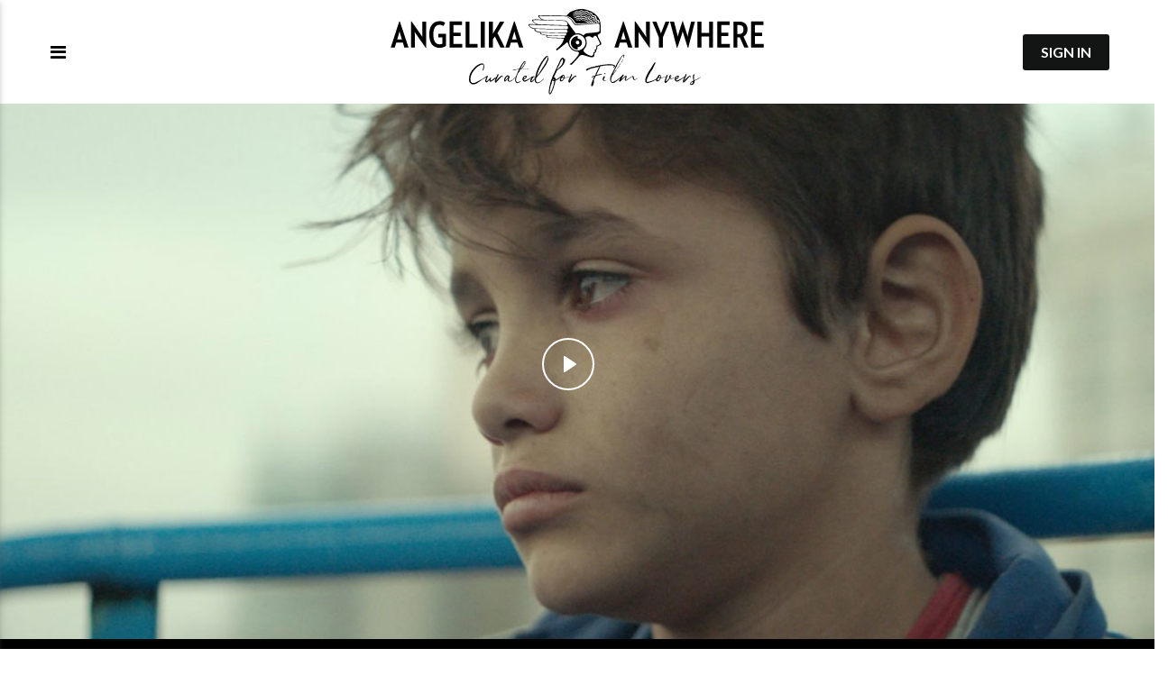

--- FILE ---
content_type: text/html; charset=utf-8
request_url: https://www.angelikaanywhere.com/film/capernaum/
body_size: 11185
content:


<!DOCTYPE html>
<html lang="en">
  <head>
    
  
    <!-- Google Tag Manager -->
    <script>(function(w,d,s,l,i){w[l]=w[l]||[];w[l].push({'gtm.start':
    new Date().getTime(),event:'gtm.js'});var f=d.getElementsByTagName(s)[0],
    j=d.createElement(s),dl=l!='dataLayer'?'&l='+l:'';j.async=true;j.src=
    'https://www.googletagmanager.com/gtm.js?id='+i+dl;f.parentNode.insertBefore(j,f);
    })(window,document,'script','dataLayer','GTM-523VQBS');</script>
    <!-- End Google Tag Manager -->
  


    <meta charset="utf-8">
    <meta name="viewport" content="width=device-width, initial-scale=1, shrink-to-fit=no">

    <link rel="manifest" href="/manifest.json">
    <link rel="preload" href="/en_NZ.all.json" as="fetch" crossorigin>
    <link rel="preload" href="/classifications.all.json" as="fetch" crossorigin type="application/json">
    <!-- Kibble:0.17.5 -->
    <!-- Template:0.0.332 -->

    <link rel="stylesheet" href="//cdn.shift72.com/latest/s72.ui.css">
    <link rel="stylesheet" href="//cdn.shift72.com/latest/s72.transactional.css">

    <link rel="stylesheet" href="https://stackpath.bootstrapcdn.com/bootstrap/4.5.2/css/bootstrap.min.css" integrity="sha384-JcKb8q3iqJ61gNV9KGb8thSsNjpSL0n8PARn9HuZOnIxN0hoP+VmmDGMN5t9UJ0Z" crossorigin="anonymous">
    <script src="https://code.jquery.com/jquery-3.5.1.slim.min.js" integrity="sha384-DfXdz2htPH0lsSSs5nCTpuj/zy4C+OGpamoFVy38MVBnE+IbbVYUew+OrCXaRkfj" crossorigin="anonymous"></script>
    <script src="https://cdn.jsdelivr.net/npm/popper.js@1.16.1/dist/umd/popper.min.js" integrity="sha384-9/reFTGAW83EW2RDu2S0VKaIzap3H66lZH81PoYlFhbGU+6BZp6G7niu735Sk7lN" crossorigin="anonymous"></script>
    <script src="https://stackpath.bootstrapcdn.com/bootstrap/4.5.2/js/bootstrap.min.js" integrity="sha384-B4gt1jrGC7Jh4AgTPSdUtOBvfO8shuf57BaghqFfPlYxofvL8/KUEfYiJOMMV+rV" crossorigin="anonymous"></script>



    <link rel="stylesheet" href="/styles/main.css?ZGCacheBuster=1664386031884">

    <link rel="apple-touch-icon" sizes="180x180" href="/images/common/favicon/apple-touch-icon.png">
    <link rel="icon" type="image/png" sizes="32x32" href="/images/common/favicon/favicon-32x32.png">
    <link rel="icon" type="image/png" sizes="16x16" href="/images/common/favicon/favicon-16x16.png">
    <link rel="manifest" href="/images/common/favicon/site.webmanifest">
    <link rel="mask-icon" href="/images/common/favicon/safari-pinned-tab.svg" color="#5bbad5">
    <meta name="msapplication-TileColor" content="#da532c">
    <meta name="theme-color" content="#ffffff">

    <script src="https://cdnjs.cloudflare.com/polyfill/v3/polyfill.min.js?features=default,fetch" defer></script>
    <script src="//cdn.shift72.com/latest/s72.core.js" defer></script>
    <script src="//cdn.shift72.com/latest/s72.ui.js" defer></script>
    <script src="/scripts/main.js" defer></script>
    <script src="/scripts/main2.js" defer></script>
    <link rel="stylesheet" href="/styles/swiper.css">
    <script type="text/javascript" src="/scripts/swiper.min.js"></script>

    <!--added by gm2-->
    <link rel="stylesheet" href="/icons/style.css">



    <link rel="preconnect" href="https://fonts.gstatic.com">
    <link href="https://fonts.googleapis.com/css2?family=Lato:wght@300;400;700;900&display=swap" rel="stylesheet">
    <link rel="stylesheet" href="/styles/custom.css?version=4.9">

    
    <script src="//cdn.shift72.com/latest/s72.transactional.js" defer></script>
    <script src="//js.stripe.com/v3/" defer></script>

    
  

  

  
    
  

  <title>Angelika Anywhere | Capernaum</title>
  <meta property="og:title" content="Angelika Anywhere | Capernaum">
  <meta property="og:url" content="https://www.angelikaanywhere.com/film/capernaum/">

  
    <meta property="og:site_name" content="Angelika Anywhere">
  

  

  
    
      <meta property="og:type" content="video.movie">
    
  

  
    <meta property="og:video" content="https://shift72d-111.akamaized.net/a0cf4f40-7549-4143-8b35-bc89d272e0ec/capernaum_trailer_kb.mp4">
    
    <meta property="og:video:width" content="640" />
    <meta property="og:video:height" content="426" />
    <meta property="og:video:type" content="video/mp4" />
  

  
    <meta name="description" content="Nadine Labaki&#39;s Oscar nominated film is &#34;the kind of filmmaking miracle that boggles the mind&#34; (The Wrap). Watch now!">
    <meta property="og:description" content="Nadine Labaki&#39;s Oscar nominated film is &#34;the kind of filmmaking miracle that boggles the mind&#34; (The Wrap). Watch now!">
  

  
    <meta name="keywords" content="vod, on demand, ondemand, video, film, movie, rent, stream, Capernaum, Capernaum Sony, Capernaum Stream, Capernaum Streaming, Capernaum where to watch, Capernaum how to watch, Capernaum full movie, Capernaum movie, Capernaum netflix">
  

  



    <script>
      window.addEventListener('DOMContentLoaded', function(){
        s72.cfg(function(){ return s72.i18n.load('en', '/en_NZ.all.json'); });
        s72.boot({ config: {"ad_delivery":"internal","admin_image_root_path":"https://s72-public-assets-production.s3.amazonaws.com/jny42","admin_intercom_id":"false","admin_meta_custom_fields":"true","admin_moviexchange_default_territory":"us","admin_moviexchange_enabled":"true","admin_show_available_to_date":"true","admin_show_google_settings":"true","admin_validate_meta_licensor":"true","app_link_android":"https://play.google.com/store/apps/details?id=com.screenplus.mobile","app_link_ios":"https://apps.apple.com/us/app/screenplus/id1499428716?ls=1","base_download_url":"https://indiereign187-a.akamaihd.net","base_url":"https://indiereign187-a.akamaihd.net","bg_image_path":"/posters-and-backdrops/1600x1100","carousel":"v2","carousel_image_path":"/posters-and-backdrops/1600x600","chromecast":"true","classification_image_path":"/posters-and-backdrops/170x70","concurrent_content_access_limit":"2","concurrent_streams_limit":"2","content_device_changes_per_period":"1","content_device_changes_period_days":"30","default_image_type":"portrait","detail_page":"v2","device_user_limit":"5","encoding_profile_hd":"screenplus_hd","encoding_profile_sd":"screenplus_sd","feature_ads":"true","feature_transactional":"true","geo_check_on_play":"true","google_tag_manager_id":"GTM-523VQBS","header_image_path":"/posters-and-backdrops/1200x422","heartbeat_freq":"60","heartbeat_tolerance":"5","image_root_path":"https://d2gynsnnx1ixn5.cloudfront.net/jny42","ingestion_manager_version":"3","landscape_poster_path":"/posters-and-backdrops/585x330","licensors":"true","licensors_transactions":"true","media_item_caption":"true","media_item_caption_genres_count":"2","perform_cc_country_check":"true","playback_disable_firefox":"false","player_allow_mobile_drm_content":"true","player_resume":"true","portrait_poster_path":"/posters-and-backdrops/282x422","release_window_prices":"draft","release_window_scheduling":"true","rental_duration_minutes":"43200","rental_playback_duration_minutes":"2880","rental_redeem_period":"30","required_dob":"false","required_dob_and_gender":"false","required_gender":"false","search_disabled":"false","seo_site_keywords":"vod, on demand, ondemand, video, film, movie, rent, stream","seo_site_name":"Angelika Anywhere","seo_title_prefix":"Angelika Anywhere |","seo_title_suffix":"","signup_dob":"true","signup_dob_and_gender":"true","signup_email_optin":"true","signup_gender":"true","stripe_connect_account_id":"acct_1HDDCMITMacucBEe","stripe_pk":"pk_live_pALfp1YEv3uHdJjXiU2dJcvs004js5pyfe","upload":"true","user_analytics":"true","wishlist_enabled":"true"}, toggles: {"admin_add_external_pages":true,"admin_add_report_streams":true,"admin_add_report_time_watched":true,"admin_bg_image":true,"admin_bundles":true,"admin_carousel_image":true,"admin_delete_meta":true,"admin_journal":true,"admin_moviexchange_search":true,"admin_page_images":true,"admin_recommendation_collections":true,"admin_report_activity":true,"admin_report_engagement":true,"admin_report_streamers":true,"admin_user_delete":true,"admin_user_devices":true,"classic_streams_disabled":true,"classifications_enabled":true,"kibble":true,"tax_settings":true,"uploader_v2":true,"use_new_license_server":true,"use_queued_email_sender":true,"user_invite":false} });
      });
    </script>
  </head>
  <body>
  
  
    <s72-cookie-consent></s72-cookie-consent>
    
  
  <!-- Google Tag Manager (noscript) -->
  <noscript><iframe src="https://www.googletagmanager.com/ns.html?id=GTM-523VQBS" height="0" width="0" style="display:none;visibility:hidden"></iframe></noscript>
  <!-- End Google Tag Manager (noscript) -->
  


    
      
<header class="header">
  <script type="text/javascript">
    $(document).ready(function () {
      $('.sidebarCollapse').on('click', function () {
        $('#sidebar, #content').toggleClass('active');
        $('.collapse.in').toggleClass('in');
        $('a[aria-expanded=true]').attr('aria-expanded', 'false');
      });
    });
  </script>

  <nav id="sidebar" class="active gm-nav gm-nav-dark">
    <div class="sidebar-header">
      <a class="navbar-toggler sidebarCollapse activeTogglerBlack s72-btn-modal-close toggle-mobile" id="sidebarCollapse" type="button" s72-collapse=".collapse" aria-controls="navbarsExampleDefault" aria-expanded="false" aria-label="Toggle navigation">
        <svg width="1em" height="1em" viewBox="0 0 16 16" class="bi bi-x" fill="currentColor" xmlns="http://www.w3.org/2000/svg">
          <path fill-rule="evenodd" d="M4.646 4.646a.5.5 0 0 1 .708 0L8 7.293l2.646-2.647a.5.5 0 0 1 .708.708L8.707 8l2.647 2.646a.5.5 0 0 1-.708.708L8 8.707l-2.646 2.647a.5.5 0 0 1-.708-.708L7.293 8 4.646 5.354a.5.5 0 0 1 0-.708z"/>
        </svg>
      </a>
    </div>

    <div class="nav-item" style="padding-left: 15px; padding-right: 15px;">
      <form class="form-search gm-nav__item gm-nav__search gm-has-icon" action="/search.html">
        <input class=" gm-form-item" type="search" placeholder="Search" name="q">
        <i class="gm-ic ico-search"></i>
        <button class="sr-only gm-ic" type="submit">S32earch</button>
      </form>
    </div>

    <ul class="list-unstyled components">
      <div class="nav-item item-mobile-menu" >
        <s72-user-known>
          <s72-dropdown class="nav-item" >
            <a class=" nav-link" href="#">
              <i class="ico-user"></i>
              <small>My Account</small>
            </a>
            
            <div style="padding-left: 15px; padding-right: 15px;border-top: 2px solid #2F2F2F;width: 90%; margin-left: 10px; "></div>
            
            <a class=" nav-link" href="/wishlist.html">My List</a>
            
            <a class=" nav-link" href="/library.html">My Library</a>
            
            <a class=" nav-link" href="/devices.html">My Devices</a>
            
            <a class=" nav-link" href="/account.html">My Account</a>
            
            <a class=" nav-link" href="/pin.html">Activate a Device</a>
            
            <s72-sign-out class="nav-link">Sign Out</s72-sign-out>
          </s72-dropdown>

          <div style="padding-left: 15px; padding-right: 15px;border-top: 2px solid #2F2F2F;width: 90%; margin-left: 10px; "></div>
        </s72-user-known>
        <s72-user-anon>
          <a class="nav-link" href="/signin.html?from=%2Ffilm%2Fcapernaum%2F">SIGN IN</a>

          
            <a class="nav-link" href="/signup.html?from=%2Ffilm%2Fcapernaum%2F">Create an account now</a> 
          
          
          <div style="padding-left: 15px; padding-right: 15px;border-top: 2px solid #2F2F2F;width: 90%; margin-left: 10px; "></div>
        </s72-user-anon>
      </div>

      
        
          <div class="nav-item gm-nav__item " >
            <a class="nav-link gm-nav__link" href="/">Home</a>
          </div>
        
      
        
          <div class="nav-item gm-nav__item " >
            <a class="nav-link gm-nav__link" href="/page/about/">About</a>
          </div>
        
      
        
          <div class="nav-item gm-nav__item " >
            <a class="nav-link gm-nav__link" href="/collection/virtual-cinema/">Virtual Cinema</a>
          </div>
        
      
        
          <div class="nav-item gm-nav__item " >
            <a class="nav-link gm-nav__link" href="/collection/other-curated-collections/">All Curated Collections</a>
          </div>
        
      
        
          <div class="nav-item gm-nav__item " >
            <a class="nav-link gm-nav__link" href="/collection/new-releases/">New Releases</a>
          </div>
        
      
        
          <div class="nav-item gm-nav__item " >
            <a class="nav-link gm-nav__link" href="/page/now-trending/">Now Trending</a>
          </div>
        
      
        
          <div class="nav-item gm-nav__item " >
            <a class="nav-link gm-nav__link" href="/page/films-with-exclusive-bonus-content/">Films with Exclusive Bonus Content</a>
          </div>
        
      
        
          <div class="nav-item gm-nav__item " >
            <a class="nav-link gm-nav__link" href="/page/mark-duplass-recommends/">Mark Duplass Recommends</a>
          </div>
        
      
        
          <div class="nav-item gm-nav__item " >
            <a class="nav-link gm-nav__link" href="/collection/justine-bateman-recommends/">Justine Bateman Recommends</a>
          </div>
        
      
        
          <div class="nav-item gm-nav__item " >
            <a class="nav-link gm-nav__link" href="/collection/browse-all-movies/">Browse all films</a>
          </div>
        
      
        
          <div class="nav-item gm-nav__item " >
            <a class="nav-link gm-nav__link" href="/page/watch/">Ways to Watch</a>
          </div>
        
      
    </ul>
  </nav>

  <s72-user-anon>
    <nav class="navbar user-anon ">
      <button class="navbar-toggler sidebarCollapse" id="sidebarCollapse" type="button" s72-collapse=".collapse" aria-controls="navbarsExampleDefault" aria-expanded="false" aria-label="Toggle navigation">
        <span class="icon-navbar-toggler"></span>
      </button>

      <a class="navbar-brand" href="/">Shift72</a>

      <div class="navbar-nav">
        <!--old classes: btn btn-signin-->
        <a class="gm-btn gm-btn-dark" href="/signin.html?from=%2Ffilm%2Fcapernaum%2F">SIGN IN</a>
      </div>
    </nav>
  </s72-user-anon>
  
  <s72-user-known>
    <nav class="navbar user-known ">
      <button class="navbar-toggler sidebarCollapse" id="sidebarCollapse" type="button" s72-collapse=".collapse" aria-controls="navbarsExampleDefault" aria-expanded="false" aria-label="Toggle navigation">
        <span class="icon-navbar-toggler"></span>
      </button>

      <a class="navbar-brand" href="/">Shift72</a>

      <div class="navbar-nav">
          <a class="gm-btn-light gm-btn-rounded">
            <i class="ico-settings"></i>
          </a>

        <s72-dropdown class="navbar-nav-user-nav item-desktop-menu" >
          <a href="#" class="s72-dropdown-toggle gm-btn-gray gm-btn-rounded">
            <i class="ico-user"></i> 
          </a>
          <div class="s72-dropdown-menu s72-dropdown-menu-right">
            <a class="s72-dropdown-item" href="/wishlist.html">My List</a>
            <a class="s72-dropdown-item" href="/library.html">My Library</a>
            <a class="s72-dropdown-item" href="/devices.html">My Devices</a>
            <a class="s72-dropdown-item" href="/account.html">My Account</a>
            <a class="s72-dropdown-item" href="/pin.html">Activate a Device</a>
            <s72-sign-out class="s72-dropdown-item">Sign Out</s72-sign-out>
          </div>
        </s72-dropdown>
      </div>
    </nav>
  </s72-user-known>
</header>

    

    
<style>
  .carousel-control-next-icon {
    background-image: url(data:image/svg+xml,%3csvg xmlns='http://www.w3.org/2000/svg' fill='%23000' width='8' height='8' viewBox='0 0 8 8'%3e%3cpath d='M2.75 0l-1.5 1.5L3.75 4l-2.5 2.5L2.75 8l4-4-4-4z'/%3e%3c/svg%3e) !important;
  }
  .page-film .film-page-detail-item .s72-btn-play-label{
    display: none !important;
  }
</style>

<div class="page page-film meta-detail meta-detail-film">

  <div class="container-fluid">
    <s72-availability-status data-slug="/film/87052" class="meta-detail-availability-status"></s72-availability-status>
    <s72-availability-label data-slug="/film/87052" class="meta-detail-availability-label"></s72-availability-label>

    <div class="img-bg-film film-page-detail-item" style="background-image: url(https://d2gynsnnx1ixn5.cloudfront.net/jny42/images/1600x600/film/86376/3f2a82a0dc37ce53415404cbaf009479.jpg);">
      <div class="meta-detail-watch-buttons">
        
        <s72-cant-be-watched data-slug="/film/87052">
          <s72-modal-player src="https://shift72d-111.akamaized.net/a0cf4f40-7549-4143-8b35-bc89d272e0ec/capernaum_trailer_kb.mp4" data-slug="/film/87052" class="btn-play-square-lg" data-label="TRAILER" autoplay="querystring"></s72-modal-player>
        </s72-cant-be-watched>
        
        <s72-play-button data-slug="/film/87052" class="btn-play-square-lg" data-title="Capernaum"></s72-play-button>
      </div>
    </div>

    <!-- desktop -->
    <div class="film-detail-black desktop-part row">
      <div class="col-md-6">
        <h1 class="meta-detail-title">Capernaum</h1>
        <div class="film-detail__top-part">

          <div class="meta-detail-tagline">
            
  <ul class="meta-item-tagline">
    
      <li class="meta-item-tagline-item meta-item-tagline-item-classification" style="display:none">
        <s72-classification-label id="s72-classification-label" data-slug="/film/87052" data-layout="tooltip"></s72-classification-label>
      </li>
      <li class="meta-item-tagline-divider" style="display:none">|</li>
      <script>
        var item = document.getElementById('s72-classification-label');
        item.addEventListener('DOMNodeInserted', function(event) {
          item.style.display = '';
          document.querySelector('#s72-classification-label + .meta-item-tagline-divider').style.display = '';
        });
      </script>
    

    

    
      
        <dl class="meta-item-tagline-item">
          <dt>Genre</dt>
          <dd>Drama</dd>
        </dl>
      
      
      <li class="meta-item-tagline-divider">|</li> 
    

    
      <dl class="meta-item-tagline-item">
        <dt>Runtime</dt>
        <dd>120 mins</dd>
      </dl>
      <li class="meta-item-tagline-divider">|</li>
    

    
      
        <dl class="meta-item-tagline-item">
          <dt>Rated</dt>
          <dd title="for language and some drug material.">R</dd>
        </dl>
        <li class="meta-item-tagline-divider">|</li>
      
    

    
      <dl class="meta-item-tagline-item">
        <dt>Release Date</dt>
        <dd>2018</dd>
      </dl>
      <li class="meta-item-tagline-divider">|</li>
    

    
      <dl class="meta-item-tagline-item">
        <dt>Countries</dt>
        <dd>USA, France, Lebanon</dd>
      </dl>
      <li class="meta-item-tagline-divider">|</li>
    

    
      <dl class="meta-item-tagline-item">
        <dt>Languages</dt>
        <dd>
          Arabic
          
          <img src="/images/common/closed_captioning_fff.png" height="27px"/> 
          
        </dd>
      </dl>
      <li class="meta-item-tagline-divider">|</li>
    

    
  </ul>

          </div>

          <div class="meta-detail-tagline">
            <div class="buttons-wrapper"> 
              <div class="gm-play-trailer">
                
                <s72-modal-player src="https://shift72d-111.akamaized.net/a0cf4f40-7549-4143-8b35-bc89d272e0ec/capernaum_trailer_kb.mp4" data-slug="/film/87052" class="btn-play-square-lg gm-btn-play-min" data-label="TRAILER"></s72-modal-player>
                
              </div>

              <s72-userwishlist-button data-slug="/film/87052" style="float: left" class="btn-wishlist"></s72-userwishlist-button>

              <button class="share-button">
                <i>
                  <svg width="32" height="32" viewBox="0 0 40 40" fill="none" xmlns="http://www.w3.org/2000/svg">
                    <path d="M26 16C27.6569 16 29 14.6569 29 13C29 11.3431 27.6569 10 26 10C24.3431 10 23 11.3431 23 13C23 14.6569 24.3431 16 26 16Z" stroke="currentColor" stroke-width="2" stroke-linecap="round" stroke-linejoin="round"/>
                    <path d="M14 23C15.6569 23 17 21.6569 17 20C17 18.3431 15.6569 17 14 17C12.3431 17 11 18.3431 11 20C11 21.6569 12.3431 23 14 23Z" stroke="currentColor" stroke-width="2" stroke-linecap="round" stroke-linejoin="round"/>
                    <path d="M26 30C27.6569 30 29 28.6569 29 27C29 25.3431 27.6569 24 26 24C24.3431 24 23 25.3431 23 27C23 28.6569 24.3431 30 26 30Z" stroke="currentColor" stroke-width="2" stroke-linecap="round" stroke-linejoin="round"/>
                    <path d="M16.59 21.51L23.42 25.49" stroke="currentColor" stroke-width="2" stroke-linecap="round" stroke-linejoin="round"/>
                    <path d="M23.41 14.51L16.59 18.49" stroke="currentColor" stroke-width="2" stroke-linecap="round" stroke-linejoin="round"/>
                  </svg>
                </i>
                <span>SHARE</span>
              </button>
              <div class="buttons-container">
                
	<a target="_blank" title="Share on Facebook" href="https://www.facebook.com/sharer/sharer.php?u=https%3A%2F%2Fwww.angelikaanywhere.com%2Ffilm%2Fcapernaum%2F" class="btn btn-social btn-social-facebook"><i class="fa fa-facebook-square"></i></a>
	<a target="_blank" title="Tweet" href="https://twitter.com/intent/tweet?text=Capernaum+https%3A%2F%2Fwww.angelikaanywhere.com%2Ffilm%2Fcapernaum%2F" class="btn btn-social btn-social-twitter"><i class="fa fa-twitter-square"></i></a>
	<a target="_blank" title="Share on LinkedIn" href="https://www.linkedin.com/shareArticle?mini=true&url=https%3A%2F%2Fwww.angelikaanywhere.com%2Ffilm%2Fcapernaum%2F&title=Capernaum" class="btn btn-social btn-social-linkedin"><i class="fa fa-linkedin-square"></i></a>	

              </div>
            </div>
          </div>
        </div>
      </div>

      <div class="col-md-6">
        <div class="w-100 d-flex justify-content-end gm-pricing-buttons-area">
          <s72-pricing-buttons class="w-full s72-pricing-buttons-class position-relative gaps" data-slug="/film/87052" data-title="Capernaum">
          </s72-pricing-buttons>
        </div>
        
        <div class="row film-detail__top-part">
          

          
            
              <div class="col-xl-5 col-md-6" style="padding-left: 40px;">
                <h5 class="normal-text space-film-word text-uppercase">DIRECTED BY:</h5>
              </div>
              <div class="col-xl-7 col-md-6">
                <span class="normal-text space-film-word"> Nadine Labaki </span>
              </div>
            
          

          
            
          

          
            
          

          
            
              <div class="col-xl-5 col-md-6" style="padding-left: 40px;">
                <h5 class="normal-text space-film-word text-uppercase">WRITTEN BY:</h5>
              </div>
              <div class="col-xl-7 col-md-6">
                <span class="normal-text space-film-word"> Nadine Labaki, Jihad Hojeily </span>
              </div>
            
          

          <div class="col-xl-5 col-md-6" style="padding-left: 40px;">
            <h5 class="normal-text space-film-word text-uppercase">CAST INCLUDES:</h5>
          </div>
          <div class="col-xl-7 col-md-6">
            
              
                <span class="normal-text space-film-word">Boluwatife Treasure Bankole, </span>
              
                <span class="normal-text space-film-word">Kawthar Al Haddad, </span>
              
                <span class="normal-text space-film-word">Nadine Labaki, </span>
              
                <span class="normal-text space-film-word">Zain Al Rafeea, </span>
              
                <span class="normal-text space-film-word">Yordanos Shiferaw, </span>
              
                <span class="normal-text space-film-word">Fadi Yousef</span>
              
            
          </div>
        </div>

        
      </div>

      <div class="w-100 row">
        <div class="col-md-6">
          
            <div class="meta-detail-crew">
              <h4 class="gm-film-h4">ANGELIKA’S NOTE</h4>
              <div class="crew-members">
                <div class="crew-member">
                  <span class="meta-detail-synopsis">Cannes Film Festival Jury Prize winner CAPERNAUM was heralded by The Wrap as, &#34;the kind of filmmaking miracle that boggles the mind.&#34; Nadine Labaki&#39;s film follows  Zain, a gutsy streetwise child as he flees his negligent parents, survives through his wits on the streets, takes care of Ethiopian refugee Rahil (Yordanos Shiferaw) and her baby son, Yonas (Boluwatife Treasure Bankole), being jailed for a crime, and finally, seeks justice in a courtroom. Made with  a cast of non-professionals playing characters whose lives closely parallel their own, is ultimately a hopeful film that stirs the heart as deeply as it cries out for action.</span>
                </div>
              </div>
            </div>
          
        </div>
        <div class="col-md-6">
          <div class="meta-detail-crew" style="padding-left: 23px;">
            <h4  class="gm-film-h4">SYNOPSIS</h4>
            <div class="crew-members">
              <div class="crew-member">
                <span class="meta-detail-synopsis"><p>After fleeing his negligent and abusive parents, a hardened, streetwise 12-year-old boy sues them to protest the life they’ve given him.</p>
</span>
              </div>
            </div>
          </div>
        </div>
      </div>
    </div>

    <!-- mobile -->
    <div class="film-detail-black mobile-part">
      <h1 class="meta-detail-title">Capernaum</h1>

      <div class="meta-detail-tagline">
        
  <ul class="meta-item-tagline">
    
      <li class="meta-item-tagline-item meta-item-tagline-item-classification" style="display:none">
        <s72-classification-label id="s72-classification-label" data-slug="/film/87052" data-layout="tooltip"></s72-classification-label>
      </li>
      <li class="meta-item-tagline-divider" style="display:none">|</li>
      <script>
        var item = document.getElementById('s72-classification-label');
        item.addEventListener('DOMNodeInserted', function(event) {
          item.style.display = '';
          document.querySelector('#s72-classification-label + .meta-item-tagline-divider').style.display = '';
        });
      </script>
    

    

    
      
        <dl class="meta-item-tagline-item">
          <dt>Genre</dt>
          <dd>Drama</dd>
        </dl>
      
      
      <li class="meta-item-tagline-divider">|</li> 
    

    
      <dl class="meta-item-tagline-item">
        <dt>Runtime</dt>
        <dd>120 mins</dd>
      </dl>
      <li class="meta-item-tagline-divider">|</li>
    

    
      
        <dl class="meta-item-tagline-item">
          <dt>Rated</dt>
          <dd title="for language and some drug material.">R</dd>
        </dl>
        <li class="meta-item-tagline-divider">|</li>
      
    

    
      <dl class="meta-item-tagline-item">
        <dt>Release Date</dt>
        <dd>2018</dd>
      </dl>
      <li class="meta-item-tagline-divider">|</li>
    

    
      <dl class="meta-item-tagline-item">
        <dt>Countries</dt>
        <dd>USA, France, Lebanon</dd>
      </dl>
      <li class="meta-item-tagline-divider">|</li>
    

    
      <dl class="meta-item-tagline-item">
        <dt>Languages</dt>
        <dd>
          Arabic
          
          <img src="/images/common/closed_captioning_fff.png" height="27px"/> 
          
        </dd>
      </dl>
      <li class="meta-item-tagline-divider">|</li>
    

    
  </ul>

      </div>

      <div class="w-100 d-flex justify-content-center justify-content-sm-start gm-pricing-buttons-area">
        <s72-pricing-buttons class="w-full s72-pricing-buttons-class-mobile position-relative gaps" data-slug="/film/87052" data-title="Capernaum">
        </s72-pricing-buttons>
      </div>

      <div class="text-center meta-detail-tagline">
        <div class="buttons-wrapper gm-buttons-wrapper-item">
          <div class="gm-play-trailer">
            
              <s72-modal-player src="https://shift72d-111.akamaized.net/a0cf4f40-7549-4143-8b35-bc89d272e0ec/capernaum_trailer_kb.mp4" data-slug="/film/87052" class="btn-play-square-lg gm-btn-play-min" data-label="TRAILER"></s72-modal-player>
            
          </div>

          <s72-userwishlist-button data-slug="/film/87052" style="float: left" class="btn-wishlist"></s72-userwishlist-button>

          <button class="share-button">
            <i class="fa fa-share-alt"></i>
            <span>SHARE</span>
          </button>
          <div class="buttons-container">
            
	<a target="_blank" title="Share on Facebook" href="https://www.facebook.com/sharer/sharer.php?u=https%3A%2F%2Fwww.angelikaanywhere.com%2Ffilm%2Fcapernaum%2F" class="btn btn-social btn-social-facebook"><i class="fa fa-facebook-square"></i></a>
	<a target="_blank" title="Tweet" href="https://twitter.com/intent/tweet?text=Capernaum+https%3A%2F%2Fwww.angelikaanywhere.com%2Ffilm%2Fcapernaum%2F" class="btn btn-social btn-social-twitter"><i class="fa fa-twitter-square"></i></a>
	<a target="_blank" title="Share on LinkedIn" href="https://www.linkedin.com/shareArticle?mini=true&url=https%3A%2F%2Fwww.angelikaanywhere.com%2Ffilm%2Fcapernaum%2F&title=Capernaum" class="btn btn-social btn-social-linkedin"><i class="fa fa-linkedin-square"></i></a>	

          </div>
        </div>
      </div>


      <div class="pt-4 row director-box-mobile">
        
           
            <div class="col-5">
              <h5 class="director-box__title">DIRECTED BY</h5>
            </div>
            <div class="col-7">
              <h5 class="space-film-word"> Nadine Labaki </h5>
            </div>
          
        

        
          
        

        
          
        

        
           
            <div class="col-5">
              <h5 class="director-box__title">WRITTEN BY</h5>
            </div>
            <div class="col-7">
              <h5 class="space-film-word"> Nadine Labaki, Jihad Hojeily </h5>
            </div>
          
        

        <div class="col-5">
          <h5 class="director-box__title">CAST INCLUDES</h5>
        </div>
        <div class="col-7">
          
          <h5 class="space-film-word">
            
              Boluwatife Treasure Bankole, 
            
              Kawthar Al Haddad, 
            
              Nadine Labaki, 
            
              Zain Al Rafeea, 
            
              Yordanos Shiferaw, 
            
              Fadi Yousef
            
          </h5>
          
        </div>

      </div>

      <ul class="mt-4 nav nav-tabs" id="myTab" role="tablist">
        <li class="nav-item">
          <a class="nav-link active" id="home-tab" data-toggle="tab" href="#home" role="tab" aria-controls="home" aria-selected="true">ANGELIKA’S NOTE</a>
        </li>
        <li class="nav-item">
          <a class="nav-link" id="profile-tab" data-toggle="tab" href="#profile" role="tab" aria-controls="profile" aria-selected="false">SYNOPSIS</a>
        </li>
      </ul>

      <div class="mt-3 tab-content" id="myTabContent">
        <div class="tab-pane fade show active" id="home" role="tabpanel" aria-labelledby="home-tab">
          <div class="crew-members">
            <div class="crew-member">
              <span class="meta-detail-synopsis">Cannes Film Festival Jury Prize winner CAPERNAUM was heralded by The Wrap as, &#34;the kind of filmmaking miracle that boggles the mind.&#34; Nadine Labaki&#39;s film follows  Zain, a gutsy streetwise child as he flees his negligent parents, survives through his wits on the streets, takes care of Ethiopian refugee Rahil (Yordanos Shiferaw) and her baby son, Yonas (Boluwatife Treasure Bankole), being jailed for a crime, and finally, seeks justice in a courtroom. Made with  a cast of non-professionals playing characters whose lives closely parallel their own, is ultimately a hopeful film that stirs the heart as deeply as it cries out for action.</span>
            </div>
          </div>
        </div>
        <div class="tab-pane fade" id="profile" role="tabpanel" aria-labelledby="profile-tab">
          <div class="crew-members">
            <div class="crew-member">
              <span class="meta-detail-synopsis"><p>After fleeing his negligent and abusive parents, a hardened, streetwise 12-year-old boy sues them to protest the life they’ve given him.</p>
</span>
            </div>
          </div>
        </div>
      </div>
    </div>

    <div class="film-detail-white row">
      
        <div class='col-md-6 film-detail-white__col' >
          <div id="criticsReviewCarousel" data-interval="false" class="carousel slide box-carousel">
            <h5>
              <img src="/images/common/critics.svg" class="img-fluid">
            </h5>
            <div class="carousel-inner" >
              
                <div class="carousel-item active">
                  <p>&#34;A kind of filmmaking miracle that boggles the mind.&#34;</p>

                  
                    <p class="upper-bold">The Wrap</p>
                  
                </div>
              
              
                <div class="carousel-item">
                  <p>&#34;Prepare to be blown away.&#34;</p>

                  
                    <p class="upper-bold">Vulture</p>
                  
                </div>
              
              
                <div class="carousel-item">
                  <p>&#34;A social-realist blockbuster - fired by furious compassion and teeming with sorrow, yet strewn with diamond-shards of beauty, wit and hope.&#34;</p>

                  
                    <p class="upper-bold">Daily Telegraph (UK)</p>
                  
                </div>
              
            </div>
            
              <a class="carousel-control-prev" href="#criticsReviewCarousel" role="button" data-slide="prev">
                <span class="carousel-control-prev-icon" aria-hidden="true"><i class="fa fa-chevron-left"></i></span>
                <span class="sr-only">Previous</span>
              </a>
              <a class="carousel-control-next" href="#criticsReviewCarousel" role="button" data-slide="next">
                <span class="carousel-control-next-icon" aria-hidden="true"><i class="fa fa-chevron-right"></i></span>
                <span class="sr-only">Next</span>
              </a>
            
            
            
              
            
            
              
            
            
              
            
            
              <ol class="carousel-indicators">
                
                  <li data-target="#criticsReviewCarousel" data-slide-to="0" class="active"></li>
                

                
                  <li data-target="#criticsReviewCarousel" data-slide-to="1"></li>
                

                
                  <li data-target="#criticsReviewCarousel" data-slide-to="2"></li>
                
              </ol>
            
          </div>
        </div>
      
      
        <div class='col-md-6 film-detail-white__col' >
          <div id="awardsFestivalsCarousel" data-interval="false" class="carousel slide box-carousel">
            <h5>
              <img src="/images/common/awards.svg" class="img-fluid">
            </h5>
            <div class="carousel-inner" >
              
                <div class="carousel-item active">
                  <p>Academy Award nominee</p>

                  
                    <p class="upper-bold">Best Foreign Language Film</p>
                  
                </div>
              

              
                <div class="carousel-item">
                  <p>Golden Globe nominee</p>

                  
                    <p class="upper-bold">Best Motion Picture - Foreign Language</p>
                  
                </div>
              

              
                <div class="carousel-item">
                  <p>Cannes Film Festival</p>

                  
                    <p class="upper-bold">Jury Prize winne - Nadine Labaki</p>
                  
                </div>
              
            </div>
            
              <a class="carousel-control-prev" href="#awardsFestivalsCarousel" role="button" data-slide="prev">
                <span class="carousel-control-prev-icon" aria-hidden="true"><i class="fa fa-chevron-left"></i></span>
                <span class="sr-only">Previous</span>
              </a>
              <a class="carousel-control-next" href="#awardsFestivalsCarousel" role="button" data-slide="next">
                <span class="carousel-control-next-icon" aria-hidden="true"><i class="fa fa-chevron-right"></i></span>
                <span class="sr-only">Next</span>
              </a>
            
            
            
              
            
            
              
            
            
              
            
            
              <ol class="carousel-indicators">
                
                  <li data-target="#awardsFestivalsCarousel" data-slide-to="0" class="active"></li>
                

                
                  <li data-target="#awardsFestivalsCarousel" data-slide-to="1"></li>
                

                
                  <li data-target="#awardsFestivalsCarousel" data-slide-to="2"></li>
                
              </ol>
            
          </div>
        </div>
      
    </div>

    

    <div class="row">
      <div class=" col-md-12">
        
          <div class="page-collection page-collection-slider page-collection-slider-6 page-collection-slider-portrait">
            <div class="page-collection-header">
              <h3 class="page-collection-title">FILMS YOU MIGHT LIKE</h3>
            </div>

            
  <div class="slider slider-6 slider-portrait slider-fluid">
    <s72-slider data-items-per-page="6" data-item-layout="portrait" class="s72-slider-fluid">
      <div class="s72-slider-container-container">
        <div class="s72-slider-container">
          <div class="s72-slider-item-wrapper">
            
               
                <div class="page-collection-item page-collection-slider-item page-collection-slider-item-portrait page-collection-item-portrait page-collection-slider-item-6 page-collection-item-6">
                  

  

  
  
  
  

  
    
  

  

  
  

  <div class="meta-item meta-item-portrait">
    <a href="/film/girlhood/" target="" class="meta-item-link hola24">
      <div class="poster poster-portrait">
        <s72-playback-progress slug="/film/65868"></s72-playback-progress>

        <s72-availability-status data-slug="/film/65868"></s72-availability-status>
        <s72-availability-label data-slug="/film/65868"></s72-availability-label>

        <s72-image src="https://d2gynsnnx1ixn5.cloudfront.net/jny42/images/282x422/film/65868/68e54b3f9983cd325229b5d251d56bdf.jpg" alt="Girlhood" class="poster-image poster-image-portrait" border="0"></s72-image>

        
          <div class="meta-item-body hover d-flex flex-column justify-content-between">
            
              <div class="meta-item-synopsis">From Director/Writer Céline Sciamma (PORTRAIT OF A LADY ON FIRE). A smart, vital character study.</div>
            
            <div class="w-full meta-buttons-wrapper">
                <s72-userwishlist-button data-slug="/film/65868" class="btn-wishlist"></s72-userwishlist-button>
                
                  <div class="gm-play-trailer">
                    
                    <s72-cant-be-watched data-slug="/film/65868">
                      <s72-modal-player src="https://shift72d-187.akamaized.net/6d0284e7-22ed-400f-8750-1b47e9c1765f/girlhood_trailer_kb.mp4" data-slug="/film/65868" class="btn-play-square-lg gm-btn-play-min" data-label="TRAILER" autoplay="querystring"></s72-modal-player>
                    </s72-cant-be-watched>
                    
                    <s72-play-button data-slug="/film/65868" class="btn-play-square-lg" data-title="Girlhood"></s72-play-button>
                  </div>
                
                <button class="gm-btn-more">More</button>
            </div>
          </div>
        
      </div>

      <div class="meta-item-caption">
        <div class="meta-item-title">Girlhood</div>
        
          
  <ul class="meta-item-tagline">

    

    

    

    

    

      
        <li class="meta-item-tagline-item">
           <span> 2013 </span>
        </li>
     
    

    

    

  </ul>

        
      </div>
    </a>
  </div>



                </div>
               
                <div class="page-collection-item page-collection-slider-item page-collection-slider-item-portrait page-collection-item-portrait page-collection-slider-item-6 page-collection-item-6">
                  

  

  
  
  
  

  
    
  

  

  
  

  <div class="meta-item meta-item-portrait">
    <a href="/film/searching-for-bobby-fischer/" target="" class="meta-item-link hola24">
      <div class="poster poster-portrait">
        <s72-playback-progress slug="/film/75793"></s72-playback-progress>

        <s72-availability-status data-slug="/film/75793"></s72-availability-status>
        <s72-availability-label data-slug="/film/75793"></s72-availability-label>

        <s72-image src="https://d2gynsnnx1ixn5.cloudfront.net/jny42/images/282x422/film/75538/fee88e6d09ead97faefb69909116e237.jpg" alt="Searching For Bobby Fischer" class="poster-image poster-image-portrait" border="0"></s72-image>

        
          <div class="meta-item-body hover d-flex flex-column justify-content-between">
            
              <div class="meta-item-synopsis">Director/Writer Steven Zaillian delivers a &#34;touching drama that takes us deep inside the eccentric competitive mystique of grandmaster chess.&#34;</div>
            
            <div class="w-full meta-buttons-wrapper">
                <s72-userwishlist-button data-slug="/film/75793" class="btn-wishlist"></s72-userwishlist-button>
                
                  <div class="gm-play-trailer">
                    
                    <s72-cant-be-watched data-slug="/film/75793">
                      <s72-modal-player src="https://shift72d-111.akamaized.net/54cc51a0-fa10-4c86-9d21-3c0889c5e66b/searching_for_bobby_fischer_trailer_kb.mp4" data-slug="/film/75793" class="btn-play-square-lg gm-btn-play-min" data-label="TRAILER" autoplay="querystring"></s72-modal-player>
                    </s72-cant-be-watched>
                    
                    <s72-play-button data-slug="/film/75793" class="btn-play-square-lg" data-title="Searching For Bobby Fischer"></s72-play-button>
                  </div>
                
                <button class="gm-btn-more">More</button>
            </div>
          </div>
        
      </div>

      <div class="meta-item-caption">
        <div class="meta-item-title">Searching For Bobby Fischer</div>
        
          
  <ul class="meta-item-tagline">

    

    

    

    

    

      
        <li class="meta-item-tagline-item">
           <span> 1993 </span>
        </li>
     
    

    

    

  </ul>

        
      </div>
    </a>
  </div>



                </div>
               
                <div class="page-collection-item page-collection-slider-item page-collection-slider-item-portrait page-collection-item-portrait page-collection-slider-item-6 page-collection-item-6">
                  

  

  
  
  
  

  
    
  

  

  
  

  <div class="meta-item meta-item-portrait">
    <a href="/film/the-peanut-butter-falcon/" target="" class="meta-item-link hola24">
      <div class="poster poster-portrait">
        <s72-playback-progress slug="/film/55805"></s72-playback-progress>

        <s72-availability-status data-slug="/film/55805"></s72-availability-status>
        <s72-availability-label data-slug="/film/55805"></s72-availability-label>

        <s72-image src="https://d2gynsnnx1ixn5.cloudfront.net/jny42/images/282x422/film/55805/ff6a21a0f33d9984ce4e83e1df31c29e.jpg" alt="The Peanut Butter Falcon" class="poster-image poster-image-portrait" border="0"></s72-image>

        
          <div class="meta-item-body hover d-flex flex-column justify-content-between">
            
              <div class="meta-item-synopsis">Tyler Nilson and Michael Schwartz‘s debut feature, deemed by Film Inquiry as “the sweetest damn film of the decade.”</div>
            
            <div class="w-full meta-buttons-wrapper">
                <s72-userwishlist-button data-slug="/film/55805" class="btn-wishlist"></s72-userwishlist-button>
                
                  <div class="gm-play-trailer">
                    
                    <s72-cant-be-watched data-slug="/film/55805">
                      <s72-modal-player src="https://shift72d-111.akamaized.net/4b40c1a2-fabd-43b3-94aa-bf31fcd2a6d4/peanut_butter_falcon_lionsgate_trailer_kb.mp4" data-slug="/film/55805" class="btn-play-square-lg gm-btn-play-min" data-label="TRAILER" autoplay="querystring"></s72-modal-player>
                    </s72-cant-be-watched>
                    
                    <s72-play-button data-slug="/film/55805" class="btn-play-square-lg" data-title="The Peanut Butter Falcon"></s72-play-button>
                  </div>
                
                <button class="gm-btn-more">More</button>
            </div>
          </div>
        
      </div>

      <div class="meta-item-caption">
        <div class="meta-item-title">The Peanut Butter Falcon</div>
        
          
  <ul class="meta-item-tagline">

    

    

    

    

    

      
        <li class="meta-item-tagline-item">
           <span> 2019 </span>
        </li>
     
    

    

    

  </ul>

        
      </div>
    </a>
  </div>



                </div>
               
                <div class="page-collection-item page-collection-slider-item page-collection-slider-item-portrait page-collection-item-portrait page-collection-slider-item-6 page-collection-item-6">
                  

  

  
  
  
  

  
    
  

  

  
  

  <div class="meta-item meta-item-portrait">
    <a href="/film/maidentrip/" target="" class="meta-item-link hola24">
      <div class="poster poster-portrait">
        <s72-playback-progress slug="/film/71460"></s72-playback-progress>

        <s72-availability-status data-slug="/film/71460"></s72-availability-status>
        <s72-availability-label data-slug="/film/71460"></s72-availability-label>

        <s72-image src="https://d2gynsnnx1ixn5.cloudfront.net/jny42/images/282x422/film/71460/afbe2231678479ac240ad09138539cde.jpg" alt="Maidentrip" class="poster-image poster-image-portrait" border="0"></s72-image>

        
          <div class="meta-item-body hover d-flex flex-column justify-content-between">
            
              <div class="meta-item-synopsis">Jillian Schlesinger&#39;s debut feature follows 14-year-old Laura Decker, who sets out to become the youngest person ever to sail around the world alone.</div>
            
            <div class="w-full meta-buttons-wrapper">
                <s72-userwishlist-button data-slug="/film/71460" class="btn-wishlist"></s72-userwishlist-button>
                
                  <div class="gm-play-trailer">
                    
                    <s72-cant-be-watched data-slug="/film/71460">
                      <s72-modal-player src="https://www.youtube.com/watch?v=8PCbn1T2Tfw&amp;t=10s" data-slug="/film/71460" class="btn-play-square-lg gm-btn-play-min" data-label="TRAILER" autoplay="querystring"></s72-modal-player>
                    </s72-cant-be-watched>
                    
                    <s72-play-button data-slug="/film/71460" class="btn-play-square-lg" data-title="Maidentrip"></s72-play-button>
                  </div>
                
                <button class="gm-btn-more">More</button>
            </div>
          </div>
        
      </div>

      <div class="meta-item-caption">
        <div class="meta-item-title">Maidentrip</div>
        
          
  <ul class="meta-item-tagline">

    

    

    

    

    

      
        <li class="meta-item-tagline-item">
           <span> 2013 </span>
        </li>
     
    

    

    

  </ul>

        
      </div>
    </a>
  </div>



                </div>
               
                <div class="page-collection-item page-collection-slider-item page-collection-slider-item-portrait page-collection-item-portrait page-collection-slider-item-6 page-collection-item-6">
                  

  

  
  
  
  

  
    
  

  

  
  

  <div class="meta-item meta-item-portrait">
    <a href="/film/boyhood/" target="" class="meta-item-link hola24">
      <div class="poster poster-portrait">
        <s72-playback-progress slug="/film/75784"></s72-playback-progress>

        <s72-availability-status data-slug="/film/75784"></s72-availability-status>
        <s72-availability-label data-slug="/film/75784"></s72-availability-label>

        <s72-image src="https://d2gynsnnx1ixn5.cloudfront.net/jny42/images/282x422/film/75226/52e35b837f5267399bd351e29b5c9c4c.jpg" alt="Boyhood" class="poster-image poster-image-portrait" border="0"></s72-image>

        
          <div class="meta-item-body hover d-flex flex-column justify-content-between">
            
              <div class="meta-item-synopsis">Richard Linklater&#39;s 12-year epic. A breathless, intimate cinematic miracle that celebrates life&#39;s small moments and won hearts of audiences</div>
            
            <div class="w-full meta-buttons-wrapper">
                <s72-userwishlist-button data-slug="/film/75784" class="btn-wishlist"></s72-userwishlist-button>
                
                  <div class="gm-play-trailer">
                    
                    <s72-cant-be-watched data-slug="/film/75784">
                      <s72-modal-player src="https://shift72d-111.akamaized.net/ff93e167-6e16-4a47-9b09-aa09f6a1939f/boyhood_trailer_kb.mp4" data-slug="/film/75784" class="btn-play-square-lg gm-btn-play-min" data-label="TRAILER" autoplay="querystring"></s72-modal-player>
                    </s72-cant-be-watched>
                    
                    <s72-play-button data-slug="/film/75784" class="btn-play-square-lg" data-title="Boyhood"></s72-play-button>
                  </div>
                
                <button class="gm-btn-more">More</button>
            </div>
          </div>
        
      </div>

      <div class="meta-item-caption">
        <div class="meta-item-title">Boyhood</div>
        
          
  <ul class="meta-item-tagline">

    

    

    

    

    

      
        <li class="meta-item-tagline-item">
           <span> 2014 </span>
        </li>
     
    

    

    

  </ul>

        
      </div>
    </a>
  </div>



                </div>
               
                <div class="page-collection-item page-collection-slider-item page-collection-slider-item-portrait page-collection-item-portrait page-collection-slider-item-6 page-collection-item-6">
                  

  

  
  
  
  

  
    
  

  

  
  

  <div class="meta-item meta-item-portrait">
    <a href="/film/sugar-kisses/" target="" class="meta-item-link hola24">
      <div class="poster poster-portrait">
        <s72-playback-progress slug="/film/67818"></s72-playback-progress>

        <s72-availability-status data-slug="/film/67818"></s72-availability-status>
        <s72-availability-label data-slug="/film/67818"></s72-availability-label>

        <s72-image src="https://d2gynsnnx1ixn5.cloudfront.net/jny42/images/282x422/film/67818/933cd1739f7d71de7478bed766736787.png" alt="Sugar Kisses" class="poster-image poster-image-portrait" border="0"></s72-image>

        
          <div class="meta-item-body hover d-flex flex-column justify-content-between">
            
              <div class="meta-item-synopsis">Director/Writer Carlos Cuarón crafts a stunning coming-of-age portrait of young love.</div>
            
            <div class="w-full meta-buttons-wrapper">
                <s72-userwishlist-button data-slug="/film/67818" class="btn-wishlist"></s72-userwishlist-button>
                
                  <div class="gm-play-trailer">
                    
                    <s72-cant-be-watched data-slug="/film/67818">
                      <s72-modal-player src="https://shift72d-187.akamaized.net/3dd88bf7-0040-44db-b90c-a79a382edc1a/sugar_kisses_trailer_kb.mp4" data-slug="/film/67818" class="btn-play-square-lg gm-btn-play-min" data-label="TRAILER" autoplay="querystring"></s72-modal-player>
                    </s72-cant-be-watched>
                    
                    <s72-play-button data-slug="/film/67818" class="btn-play-square-lg" data-title="Sugar Kisses"></s72-play-button>
                  </div>
                
                <button class="gm-btn-more">More</button>
            </div>
          </div>
        
      </div>

      <div class="meta-item-caption">
        <div class="meta-item-title">Sugar Kisses</div>
        
          
  <ul class="meta-item-tagline">

    

    

    

    

    

      
        <li class="meta-item-tagline-item">
           <span> 2013 </span>
        </li>
     
    

    

    

  </ul>

        
      </div>
    </a>
  </div>



                </div>
               
                <div class="page-collection-item page-collection-slider-item page-collection-slider-item-portrait page-collection-item-portrait page-collection-slider-item-6 page-collection-item-6">
                  

  

  
  
  
  

  
    
  

  

  
  

  <div class="meta-item meta-item-portrait">
    <a href="/film/life-is-beautiful/" target="" class="meta-item-link hola24">
      <div class="poster poster-portrait">
        <s72-playback-progress slug="/film/84425"></s72-playback-progress>

        <s72-availability-status data-slug="/film/84425"></s72-availability-status>
        <s72-availability-label data-slug="/film/84425"></s72-availability-label>

        <s72-image src="https://d2gynsnnx1ixn5.cloudfront.net/jny42/images/282x422/film/83645/727535f2c8620dff237eb42d958665e1.jpg" alt="Life is Beautiful" class="poster-image poster-image-portrait" border="0"></s72-image>

        
          <div class="meta-item-body hover d-flex flex-column justify-content-between">
            
              <div class="meta-item-synopsis">Director Roberto Benigni crafts an earnest, charming, Oscar winning story that ultimately highlights the strength of the human spirit.</div>
            
            <div class="w-full meta-buttons-wrapper">
                <s72-userwishlist-button data-slug="/film/84425" class="btn-wishlist"></s72-userwishlist-button>
                
                  <div class="gm-play-trailer">
                    
                    <s72-cant-be-watched data-slug="/film/84425">
                      <s72-modal-player src="https://www.youtube.com/watch?v=8CTjcVr9Iao" data-slug="/film/84425" class="btn-play-square-lg gm-btn-play-min" data-label="TRAILER" autoplay="querystring"></s72-modal-player>
                    </s72-cant-be-watched>
                    
                    <s72-play-button data-slug="/film/84425" class="btn-play-square-lg" data-title="Life is Beautiful"></s72-play-button>
                  </div>
                
                <button class="gm-btn-more">More</button>
            </div>
          </div>
        
      </div>

      <div class="meta-item-caption">
        <div class="meta-item-title">Life is Beautiful</div>
        
          
  <ul class="meta-item-tagline">

    

    

    

    

    

      
        <li class="meta-item-tagline-item">
           <span> 1997 </span>
        </li>
     
    

    

    

  </ul>

        
      </div>
    </a>
  </div>



                </div>
              
            
          </div>
        </div>
      </div>
    </s72-slider>
  </div>


          </div>
        
      </div>
    </div>

    <div class="meta-detail-main">
      <div class="meta-detail-content">
      </div>
    </div>
  </div>
</div>

<script defer>
document.addEventListener('s72loaded', function(event) {
  $('.film-page-detail-item .s72-btn.s72-btn-play').on('click', function(e){
    e.preventDefault();
    e.stopPropagation();

    var buyDesktopBtn = $('.desktop-part .s72-btn.s72-btn-purchase');
    var buyMobileBtn = $('.mobile-part .s72-btn.s72-btn-purchase');
    var closeTrailerModalBtn = $('.s72-modal-container .s72-btn.s72-btn-modal-close');
    
    if(buyDesktopBtn.is(':visible')){
      closeTrailerModalBtn.trigger('click');
      buyDesktopBtn.trigger('click');
    }else if(buyMobileBtn.is(':visible')){
      closeTrailerModalBtn.trigger('click');
      buyMobileBtn.trigger('click');
    }
  });
});
</script>



    
  <footer>
    <!--
      
          <ul class="nav footer-nav">
          
          <li class="nav-item "><a class="nav-link" href="/collection/other-curated-collections/">Curated Collections</a>
          
          <li class="nav-item "><a class="nav-link" href="/collection/browse-all-movies/">Browse all films</a>
          
          <li class="nav-item "><a class="nav-link" href="/page/faq/">FAQ</a>
          
          <li class="nav-item "><a class="nav-link" href="mailto:help@angelikaanywhere.com">Contact Us</a>
          
          <li class="nav-item "><a class="nav-link" href="https://www.angelikaanywhere.com/page/about/">Angelika Film Center</a>
          
          <li class="nav-item "><a class="nav-link" href="https://www.angelikablog.com/">Angelika Blog</a>
          
          <li class="nav-item "><a class="nav-link" href="https://www.readingrdi.com/">Reading International, Inc.</a>
          
          <li class="nav-item "><a class="nav-link" href="/page/privacy/">Privacy Policy</a>
          
          <li class="nav-item "><a class="nav-link" href="/page/terms-and-conditions/">Terms &amp; Conditions</a>
          
          <li class="nav-item "><a class="nav-link" href="https://www.facebook.com/AngelikaAnywhere/">Facebook</a>
          
          <li class="nav-item "><a class="nav-link" href="https://twitter.com/angelikanywhere">Twitter</a>
          
          <li class="nav-item "><a class="nav-link" href="https://www.instagram.com/angelikaanywhere/">Instagram</a>
          
          <li class="nav-item "><a class="nav-link" href="https://www.youtube.com/angelikafilmcentercafe">YouTube</a>
          
        </ul>
      
    -->
    <div class="footer-branding">
      
        <div  class="row p-md-5 footer-flex-container">
          <div class="footer-flex-container__wrapper">
            <div class="footer-flex-container__inner-wrapper col-12 col-lg-7 d-none d-md-flex">
              <div class="footer-flex-container__menu text-left">
                <ul class="menu-footer">
                  <li>
                    <h5>WATCH</h5>
                  </li>
                  <li>
                    
                      
                        <a
                          href="/collection/other-curated-collections/"
                          class="link-footer"
                        >
                          Curated Collections
                        </a>
                      
                    
                      
                    
                      
                    
                      
                    
                      
                    
                      
                    
                      
                    
                      
                    
                      
                    
                      
                    
                      
                    
                      
                    
                      
                    
                  </li>
                  <li>
                    
                      
                    
                      
                        <a
                          href="/collection/browse-all-movies/"
                          class="link-footer"
                        >
                          Browse all films
                        </a>
                      
                    
                      
                    
                      
                    
                      
                    
                      
                    
                      
                    
                      
                    
                      
                    
                      
                    
                      
                    
                      
                    
                      
                    
                  </li>
                </ul>
              </div>

              <div class="footer-flex-container__menu text-left">
                <ul class="menu-footer">
                  <li>
                    <h5>SUPPORT</h5>
                  </li>
                  <li>
                    
                      
                    
                      
                    
                      
                        <a
                          href="/page/faq/"
                          class="link-footer"
                        >
                          FAQ
                        </a>
                      
                    
                      
                    
                      
                    
                      
                    
                      
                    
                      
                    
                      
                    
                      
                    
                      
                    
                      
                    
                      
                    
                  </li>
                  <li>
                    
                      
                    
                      
                    
                      
                    
                      
                        <a
                          href="mailto:help@angelikaanywhere.com"
                          class="link-footer"
                        >
                          Contact Us
                        </a>
                      
                    
                      
                    
                      
                    
                      
                    
                      
                    
                      
                    
                      
                    
                      
                    
                      
                    
                      
                    
                  </li>
                </ul>
              </div>
              
              <div class="footer-flex-container__menu text-left">
                <ul class="menu-footer">
                  <li>
                    <h5>ABOUT US</h5>
                  </li>
                  <li>
                    
                      
                    
                      
                    
                      
                    
                      
                    
                      
                        <a
                          href="https://www.angelikaanywhere.com/page/about/"
                          class="link-footer"
                        >
                          Angelika Film Center
                        </a>
                      
                    
                      
                    
                      
                    
                      
                    
                      
                    
                      
                    
                      
                    
                      
                    
                      
                    
                  </li>
                  <li>
                    
                      
                    
                      
                    
                      
                    
                      
                    
                      
                    
                      
                        <a
                          href="https://www.angelikablog.com/"
                          class="link-footer"
                        >
                          Angelika Blog
                        </a>
                      
                    
                      
                    
                      
                    
                      
                    
                      
                    
                      
                    
                      
                    
                      
                    
                  </li>
                  <li>
                    
                      
                    
                      
                    
                      
                    
                      
                    
                      
                    
                      
                    
                      
                        <a
                          href="https://www.readingrdi.com/"
                          class="link-footer"
                        >
                          Reading International, Inc.
                        </a>
                      
                    
                      
                    
                      
                    
                      
                    
                      
                    
                      
                    
                      
                    
                  </li>
                </ul>
              </div>
            </div>

            <div class="right-links-container col-lg-5 col-12">
              <div class="subscribe-container w-100">
                <ul class="menu-footer">
                  <li> 
                    <h5>Stay in touch</h5>
                  </li>
                </ul>
                <form class="d-flex align-items-center validate w-100 gm-gaps" action="https://readingrdi.us8.list-manage.com/subscribe/post?u=d3145609b7bc31bd57e23b6ff&amp;id=d7161a06f6" method="post" id="mc-embedded-subscribe-form" name="mc-embedded-subscribe-form" target="_blank" novalidate>
                  <div class="w-100">
                    <input type="email" name="EMAIL" class="required gm-form-item" id="mce-EMAIL" placeholder="Email address">
                  </div>
                  <div class="text-center">
                    <button type="submit" value="Subscribe" name="subscribe" id="mc-embedded-subscribe" class="gm-btn-dark">Sign Up</button>
                  </div>

                  <div style="position: absolute; left: -5000px;" aria-hidden="true"><input type="text" name="b_d3145609b7bc31bd57e23b6ff_d7161a06f6" tabindex="-1" value=""></div>

                </form>
              </div>
              <div class="social-link-container ">
                <span>
                  
                    
                  
                    
                  
                    
                  
                    
                  
                    
                  
                    
                  
                    
                  
                    
                  
                    
                  
                    
                      <a
                        href="https://www.facebook.com/AngelikaAnywhere/"
                        class="social-link fb"
                        target="_blank"
                      >
                        <i class="fa fa-facebook-f"></i>
                      </a>
                    
                  
                    
                  
                    
                  
                    
                  
                </span>
                <span>
                  
                    
                  
                    
                  
                    
                  
                    
                  
                    
                  
                    
                  
                    
                  
                    
                  
                    
                  
                    
                  
                    
                      <a
                        href="https://twitter.com/angelikanywhere"
                        class="social-link tw"
                        target="_blank"
                      >
                        <i class="fa fa-twitter"></i>
                      </a>
                    
                  
                    
                  
                    
                  
                </span>
                <span>
                  
                    
                  
                    
                  
                    
                  
                    
                  
                    
                  
                    
                  
                    
                  
                    
                  
                    
                  
                    
                  
                    
                  
                    
                      <a
                        href="https://www.instagram.com/angelikaanywhere/"
                        class="social-link ig"
                        target="_blank"
                      >
                        <i class="fa fa-instagram"></i>
                      </a>
                    
                  
                    
                  
                </span>
                <span>
                  
                    
                  
                    
                  
                    
                  
                    
                  
                    
                  
                    
                  
                    
                  
                    
                  
                    
                  
                    
                  
                    
                  
                    
                  
                    
                      <a
                        href="https://www.youtube.com/angelikafilmcentercafe"
                        class="social-link yt"
                        target="_blank"
                      >
                        <i class="fa fa-youtube"></i>
                      </a>
                    
                  
                </span>
              </div>
              <ul class="menu-footer w-100">
                <li>
                  <h5>DOWNLOAD THE PLAYER</h5>
                </li>
              </ul>
              <div class="app-links-container d-flex">
              
                <a href="https://play.google.com/store/apps/details?id=com.shift72.angelikaanywhere" target="_blank">
                  <img src="/images/common/google-play-badge.svg">
                </a>
                <a href="https://apps.apple.com/us/app/angelika-anywhere-player/id1531657964" target="_blank">
                  <img src="/images/common/app-store-badge.svg">
                </a>
              </div>
            </div>

            <div class="col-md-12 p-md-2 line-footer mt-3 mt-md-5 d-none d-lg-block"></div>

            <div class="footer-flex-container__extra col-12">
              <div class="footer-branding-copyright text-center">
                
                  
                
                  
                
                  
                
                  
                
                  
                
                  
                
                  
                
                  
                    <a
                      href="/page/privacy/"
                      class="link-footer"
                    >
                      Privacy Policy
                    </a>
                  
                
                  
                
                  
                
                  
                
                  
                
                  
                
                
                  
                
                  
                
                  
                
                  
                
                  
                
                  
                
                  
                
                  
                
                  
                    <a
                      href="/page/terms-and-conditions/"
                      class="link-footer"
                    >
                      Terms &amp; Conditions
                    </a>
                  
                
                  
                
                  
                
                  
                
                  
                
                <p class="link-footer">Call 1-886-ANGELIKA. &nbsp;&nbsp; ©2020 Reading International, Inc.</p>
              </div>
            </div>
          </div>
        </div>
      
    </div>
  </footer>


    
  

    
  </body>
</html>


--- FILE ---
content_type: text/css
request_url: https://cdn.shift72.com/latest/s72.ui.css
body_size: 3009
content:
.s72-alert{border:.0625rem solid rgba(0,0,0,0);border-radius:.25rem;margin-bottom:1rem;overflow:hidden;padding:.75rem .75rem .75rem 1rem;position:relative}.s72-alert.s72-alert-error{background-color:var(--alert-background-color-error);border-color:var(--alert-border-color-error);color:var(--alert-title-color-error)}.s72-alert.s72-alert-error .s72-alert-message{color:var(--alert-text-color-error)}.s72-alert.s72-alert-success{background-color:var(--alert-background-color-success);border-color:var(--alert-border-color-success);color:var(--alert-title-color-success)}.s72-alert.s72-alert-success .s72-alert-message{color:var(--alert-text-color-success)}.s72-alert .s72-alert-wrapper{display:flex}.s72-alert .s72-alert-wrapper .s72-alert-icon{line-height:1;width:1.25rem;height:1.25rem;display:flex;align-items:center;justify-content:flex-start;margin-right:.75rem;margin-top:1px}.s72-alert .s72-alert-wrapper .s72-alert-body{flex:1 1 0%}.s72-alert .s72-alert-wrapper .s72-alert-body .s72-alert-title{box-sizing:border-box;margin:0px 0px .625rem;display:flex;align-items:center;justify-content:space-between;line-height:1.55;font-size:.875rem;font-weight:500}.s72-alert .s72-alert-wrapper .s72-alert-body .s72-alert-message{line-height:1.55;text-overflow:ellipsis;overflow:hidden;font-size:.875rem}s72-slider,s72-userwishlist[mode=slider]{display:block;position:relative}.s72-slider-fluid{position:relative;overflow-x:scroll;margin-bottom:-20px;padding-bottom:20px;scrollbar-width:none}.s72-slider-fluid .s72-slider-container-container{position:static;overflow-y:visible}.s72-slider-fluid .s72-slider-container{overflow-x:visible;position:static;margin-bottom:0px;padding-bottom:0px}.s72-slider-fluid .s72-slider-control.left,.s72-slider-fluid .left.s72-carousel-control{left:5px}.s72-slider-fluid .s72-slider-control.right,.s72-slider-fluid .right.s72-carousel-control{right:5px}.s72-slider-fluid::-webkit-scrollbar{display:none}.s72-slider-container::-webkit-scrollbar{display:none}.s72-slider-container-container{overflow-y:hidden}.s72-slider-container{position:relative;overflow-x:scroll;margin-bottom:-20px;padding-bottom:20px}.s72-slider-item-wrapper{position:relative;left:0px;transition:left .4s ease-out;margin-left:-15px;margin-right:-15px;min-height:1px}.s72-slider-item-wrapper::after{content:"";display:block;clear:both}.s72-slider-item{float:left}.s72-slider-control,.s72-carousel-control{position:absolute;top:50%;margin-top:-50px;left:-23px;width:18px;height:50px;font-size:50px;background:rgba(0,0,0,0);z-index:2;cursor:pointer}.s72-slider-control.right,.right.s72-carousel-control{right:-23px;left:auto}.s72-slider-item-1{width:1140px}.s72-slider-item-2{width:570px}.s72-slider-item-3{width:380px}.s72-slider-item-4{width:285px}.s72-slider-item-5{width:228px}.s72-slider-item-6{width:190px}.s72-slider-item-7{width:163px}.s72-slider-item-8{width:143px}.s72-slider-item-9{width:127px}.s72-slider-item-10{width:114px}.s72-slider-item-image{max-width:100%}.carousel,s72-carousel{position:relative;display:block}.s72-carousel-slides{position:relative;width:100%;overflow:hidden}.s72-carousel-item{position:absolute;top:0;left:0;height:100%;width:100%;display:none;opacity:0;z-index:1;transition:opacity .7s linear}.s72-carousel-item.in{display:block}.s72-carousel-item.out{display:block;z-index:5}.s72-carousel-item.current{opacity:1;display:block}.s72-carousel-item .meta-item{height:100%}.s72-carousel-item-image{width:100%}.s72-carousel-pagination{z-index:6}.s72-modal-open{overflow:hidden}.s72-modal-container{position:absolute;top:0;right:0;bottom:0;left:0}.s72-modal{position:fixed;top:0;right:0;bottom:0;left:0;z-index:1050;display:block;overflow-x:hidden;overflow-y:auto;outline:0}.s72-modal-dialog{position:relative;width:auto;margin:.5rem;pointer-events:none}@media(max-width: 576px){.s72-modal-closable .s72-modal-dialog{margin-top:3.75rem}}.s72-modal-content{position:relative;display:flex;flex-direction:column;width:100%;pointer-events:auto;background-color:#fff;background-clip:padding-box;border:1px solid rgba(0,0,0,.2);border-radius:.3rem;box-shadow:0 .25rem .5rem rgba(0,0,0,.5);outline:0;overflow:hidden;padding:1.25rem}.s72-modal-backdrop{position:fixed;top:0;right:0;bottom:0;left:0;z-index:1040;background-color:#000;opacity:.5}.s72-modal-backdrop.fade{opacity:0}@media(min-width: 576px){.s72-modal-dialog{max-width:500px;margin:1.75rem auto}.s72-modal-content{box-shadow:0 .5rem 1rem rgba(0,0,0,.5)}.s72-modal-sm .s72-modal-dialog{max-width:300px}}@media(min-width: 992px){.s72-modal-lg .s72-modal-dialog{max-width:800px}}.s72-btn.s72-btn-modal-close{font-size:2rem;padding:0 1rem;position:fixed;top:.2rem;right:.2rem;color:#fff;opacity:1;z-index:1060;background-color:rgba(0,0,0,0);text-shadow:0 1px 0 #000,0 0 2rem #000}.s72-modal-header{display:flex;align-items:flex-start;justify-content:space-between;border-bottom:1px solid #e9ecef;border-top-right-radius:.3rem;border-top-left-radius:.3rem;padding-bottom:1rem}.s72-modal-title{margin-bottom:0;line-height:1.5}.s72-modal-body{position:relative;flex:1 1 auto;padding-top:.625rem}.s72-modal-footer{border-top:1px solid #e9ecef;padding-top:1rem}.s72-modal-footer .s72-buttons{text-align:right}.s72-player video{width:100%;height:100%}s72-player,s72-modal-player{display:inline-block}.s72-player.s72-modal .s72-modal-content{height:310px;background-color:#000}@media(min-width: 992px){.s72-player.s72-modal .s72-modal-content{height:500px}}.s72-btn-play>*{vertical-align:middle}s72-play-button{display:none}s72-play-button.s72-show{display:block}s72-play-icon{display:inline-block}.s72-icon-play{height:32px;width:32px}.s72-icon-play circle{stroke:#fff;stroke-width:1px;fill:rgba(0,0,0,.5)}.s72-icon-play path{stroke:#fff;fill:#fff;stroke-linejoin:round}.s72-dropup,.s72-dropdown,s72-dropdown,s72-dropup{position:relative;display:block}.s72-dropdown-toggle::after{display:inline-block;width:0;height:0;margin-left:.255em;vertical-align:.255em;content:"";border-top:.3em solid;border-right:.3em solid rgba(0,0,0,0);border-left:.3em solid rgba(0,0,0,0)}.s72-dropdown-toggle:empty::after{margin-left:0}.s72-dropdown-menu{position:absolute;top:100%;left:0;z-index:1000;min-width:10rem;padding:.5rem 0;margin:.125rem 0 0;font-size:1rem;color:#212529;text-align:left;list-style:none;background-color:#fff;background-clip:padding-box;border:1px solid rgba(0,0,0,.15);display:none}.s72-dropdown-menu.show{display:block}.s72-dropdown-menu-right{right:0;left:auto}.availability-label,.availability-status{display:block}s72-can-be-watched,s72-can-be-watched-now,s72-cant-be-watched{display:none}s72-user-anon,s72-user-known{display:none}s72-username{display:inline-block}s72-sign-out{display:inline-block;cursor:pointer}s72-signin-form,s72-signup-form,s72-forgotpassword-form,s72-resetpassword-form{display:block}s72-playback-progress{display:none;width:100%;position:absolute;z-index:5;bottom:0}s72-playback-progress.s72-show{display:block}.s72-playback-progress,.s72-playback-progress-bar{position:relative;top:0;left:0;height:4px;width:100%}.s72-playback-progress{z-index:6;background-color:#333}.s72-playback-progress-bar{z-index:7;width:0%;background-color:#fff}.s72-tooltip{position:absolute;z-index:1070;display:block;margin:0;font-size:.8rem;border-radius:.3rem;word-wrap:break-word;opacity:0}.s72-tooltip.s72-show{opacity:1}.s72-tooltip .s72-tooltip-arrow{position:absolute;display:block;width:.8rem;height:.4rem}.s72-tooltip .s72-tooltip-arrow::before{position:absolute;content:"";border-color:rgba(0,0,0,0);border-style:solid}.s72-tooltip-parent{cursor:pointer}.s72-tooltip{padding:.4rem 0;z-index:1030}.s72-tooltip-top .s72-tooltip-arrow{bottom:1px}.s72-tooltip-top .s72-tooltip-arrow::before{border-width:.4rem .4rem 0;border-top-color:#000}.s72-tooltip-bottom .s72-tooltip-arrow{top:1px}.s72-tooltip-bottom .s72-tooltip-arrow::before{border-bottom-color:#000;border-width:0 .4rem .4rem}.s72-tooltip-inner{max-width:200px;padding:.25rem .5rem;color:#fff;text-align:center;background-color:#000;border-radius:.3rem}s72-classification-label{display:inline-block}s72-classification-label:empty{display:none}.s72-classification-label{border:2px solid #212529;border-radius:.3rem;padding:.25em .4em}s72-cookie-consent{display:block}.s72-cookie-consent{width:100%;position:fixed;z-index:99;background-color:#fff;color:#000;display:flex;align-items:center}.s72-cookie-consent-buttons{margin-left:auto}.s72-icon-cookie-consent{padding-right:20px}.s72-btn-cookie-consent{color:#000}s72-donate-button:not(:empty){bottom:20px;height:60px;line-height:60px;position:fixed;right:20px;transition:background-color .15s,bottom .1s,width .5s ease-out;white-space:nowrap !important;will-change:background-color,bottom,width;z-index:8}s72-donate-button:not(:empty).bottom{bottom:140px}@media(min-width: 992px){s72-donate-button:not(:empty){right:50px}}s72-donate-button:not(:empty) :hover{background-color:var(--secondary, #4cd3dd)}s72-donate-button:not(:empty):not(:hover):not(:focus-within):not(.grow){width:60px !important}s72-donate-button:not(:empty) a{border-radius:999px;color:var(--body-color, #ffffff);background-color:var(--primary, #35a0a8);overflow:hidden;padding:0 20px;text-decoration:none !important;display:block}s72-donate-button:not(:empty) svg{margin-right:20px}s72-donate-button:not(:empty) svg g{fill:var(--body-color, #ffffff)}@media(hover: none){s72-donate-button:not(:empty){width:60px !important}}s72-element-switcher{position:relative;display:block;margin-bottom:30px}s72-element-switcher:not(.invisible){transition:height .5s ease}s72-element-switcher .s72-toggle{position:absolute;bottom:-30px;background:none;color:inherit;border:none;padding:0}s72-show-hide-switcher{position:relative}s72-show-hide-switcher .s72-toggle{position:absolute;top:20px;right:-2px;background:none;color:inherit;border:none;padding:0;font-size:23px;line-height:0}s72-search-bar .navbar-nav-search{align-items:center;display:flex;margin-right:20px;position:relative;width:24px}@media(min-width: 992px){s72-search-bar .navbar-nav-search{height:44px;margin-right:0;position:relative;right:0;top:0;transition:all .25s ease-out;width:36px}}s72-search-bar .navbar-nav-search .form-control-search{transition:none;color:rgba(0,0,0,0);background-color:rgba(0,0,0,0);border:none;box-shadow:none;height:44px}s72-search-bar .navbar-nav-search .form-control-search.input-show{color:var(--body-color, #ffffff);margin:0 20px}@media(min-width: 992px){s72-search-bar .navbar-nav-search .form-control-search.input-show{margin:0}}s72-search-bar .navbar-nav-search .form-control-search.input-show:-webkit-autofill:hover,s72-search-bar .navbar-nav-search .form-control-search.input-show:-webkit-autofill:focus{caret-color:var(--body-color, #ffffff);-webkit-text-fill-color:var(--body-color, #ffffff) !important}s72-search-bar .navbar-nav-search .form-control-search::placeholder{color:var(--body-color-hover, rgb(204, 204, 204));opacity:0;transition:.25s ease-out}@media(min-width: 992px){s72-search-bar .navbar-nav-search .form-control-search::placeholder{transition:none}}s72-search-bar .navbar-nav-search .form-control-search:-webkit-autofill,s72-search-bar .navbar-nav-search .form-control-search:-webkit-autofill::first-line,s72-search-bar .navbar-nav-search .form-control-search:-webkit-autofill:hover,s72-search-bar .navbar-nav-search .form-control-search:-webkit-autofill:focus{box-shadow:0 0 0 1000px rgba(0,0,0,0) inset;transition:background-color 5000s ease-in-out 0s;-webkit-text-fill-color:rgba(0,0,0,0) !important}s72-search-bar .navbar-nav-search .form-control-search :input-placeholder{opacity:1}s72-search-bar .navbar-nav-search .btn-search-open{background-color:rgba(0,0,0,0);border:0;height:100%;position:absolute;width:36px}@media(min-width: 992px){s72-search-bar .navbar-nav-search .btn-search-open:hover:not([disabled]) i{color:var(--body-color-hover, rgb(204, 204, 204))}}s72-search-bar .navbar-nav-search .btn-search-open:active,s72-search-bar .navbar-nav-search .btn-search-open:focus{outline:none}s72-search-bar .navbar-nav-search .btn-search-open:focus-visible{outline:1px dotted var(--body-color, #ffffff);outline:5px auto -webkit-focus-ring-color}s72-search-bar .navbar-nav-search .search-icon{color:var(--body-color, #ffffff);font-size:24px;left:5px;pointer-events:none;position:absolute;top:50%;transform:translateY(-50%)}s72-search-bar .navbar-nav-search .btn-search-close{background:rgba(0,0,0,0);border:0;color:var(--body-color, #ffffff);font-size:24px;line-height:0;opacity:0;pointer-events:none;position:absolute;right:10px;top:50%;transform:translateY(-50%);padding-left:2px;padding-right:2px}@media(min-width: 992px){s72-search-bar .navbar-nav-search .btn-search-close{right:5px}}s72-search-bar .navbar-nav-search .btn-search-close:hover,s72-search-bar .navbar-nav-search .btn-search-close:focus,s72-search-bar .navbar-nav-search .btn-search-close:active{color:var(--body-color-hover, rgb(204, 204, 204))}s72-search-bar .navbar-nav-search.search-show{background-color:var(--navbar-search-background-color, rgb(25, 25, 25));height:70px;margin:0;position:absolute;right:0;top:0;width:100%;z-index:12}@media(min-width: 992px){s72-search-bar .navbar-nav-search.search-show{background-color:rgba(0,0,0,0);height:44px;position:relative;width:200px}}@media(max-width: 991px){s72-search-bar .navbar-nav-search.search-show .btn-search-open{left:20px}}s72-search-bar .navbar-nav-search.search-show .btn-search-close{opacity:1;pointer-events:auto}s72-search-bar .navbar-nav-search.search-show .form-control-search{border-bottom:1px solid var(--primary);box-shadow:none;padding-left:32px;padding-right:32px}s72-search-bar .navbar-nav-search.search-show .form-control-search::placeholder{opacity:1}s72-search-bar .form-control-search::-ms-clear,s72-search-bar .form-control-search::-ms-reveal{display:none;height:0;width:0}s72-search-bar .form-control-search::-webkit-search-decoration,s72-search-bar .form-control-search::-webkit-search-cancel-button,s72-search-bar .form-control-search::-webkit-search-results-button,s72-search-bar .form-control-search::-webkit-search-results-decoration{display:none}a.s72-btn.disabled,fieldset[disabled] a.s72-btn{pointer-events:none}s72-image{display:inline-block}s72-searchresults{display:block}.s72-error-message{display:block}.s72-hidden,.s72-hide,s72-before,s72-after{display:none}.s72-show,.s72-shown{display:inherit}.s72-show-inline,.s72-shown-inline{display:inline}.s72-show-block,.s72-shown-block{display:block}.s72-show-inline-block,.s72-shown-inline-block{display:inline-block}.s72-show-flex,.s72-shown-flex{display:flex}.s72-show-inline-flex,.s72-shown-inline-flex{display:inline-flex}.s72-has-error .s72-form-errors{display:block}.s72-confirmation-panel{opacity:0;transition:opacity .2s cubic-bezier(0.02, 0.01, 0.47, 1);display:none}.s72-confirmation-panel.show{display:block}.fader{opacity:0;transition:opacity .2s cubic-bezier(0.02, 0.01, 0.47, 1)}.fading-in{opacity:1}.faded-in{opacity:1;display:block}


--- FILE ---
content_type: text/css; charset=utf-8
request_url: https://www.angelikaanywhere.com/styles/main.css?ZGCacheBuster=1664386031884
body_size: 38995
content:
@charset "UTF-8";
@media print {
  *,
  *::before,
  *::after {
    text-shadow: none !important;
    box-shadow: none !important; }
  a:not(.btn):not(.s72-btn):not(.btn-navbar-search) {
    text-decoration: underline; }
  abbr[title]::after {
    content: " (" attr(title) ")"; }
  pre {
    white-space: pre-wrap !important; }
  pre,
  blockquote {
    border: 1px solid #adb5bd;
    page-break-inside: avoid; }
  thead {
    display: table-header-group; }
  tr,
  img {
    page-break-inside: avoid; }
  p, .s72-prompt,
  h2,
  h3 {
    orphans: 3;
    widows: 3; }
  h2,
  h3 {
    page-break-after: avoid; }
  @page {
    size: a3; }
  body {
    min-width: 992px !important; }
  .container, .page-collection-header, .page-collection-list-container, .slider-fluid .s72-slider-fluid .s72-slider-container-container {
    min-width: 992px !important; }
  .navbar {
    display: none; }
  .badge, .s72-subscriptions-list-item-status {
    border: 1px solid #000; }
  .table {
    border-collapse: collapse !important; }
    .table td,
    .table th {
      background-color: #fff !important; }
  .table-bordered th,
  .table-bordered td {
    border: 1px solid #dee2e6 !important; }
  .table-dark {
    color: inherit; }
    .table-dark th,
    .table-dark td,
    .table-dark thead th,
    .table-dark tbody + tbody {
      border-color: #dee2e6; }
  .table .thead-dark th {
    color: inherit;
    border-color: #dee2e6; } }

*,
*::before,
*::after {
  box-sizing: border-box; }

html {
  font-family: sans-serif;
  line-height: 1.15;
  -webkit-text-size-adjust: 100%;
  -webkit-tap-highlight-color: rgba(0, 0, 0, 0); }

article, aside, figcaption, figure, footer, header, hgroup, main, nav, section {
  display: block; }

body {
  margin: 0;
  font-family: -apple-system, BlinkMacSystemFont, "Segoe UI", Roboto, "Helvetica Neue", Arial, "Noto Sans", sans-serif, "Apple Color Emoji", "Segoe UI Emoji", "Segoe UI Symbol", "Noto Color Emoji";
  font-size: 1rem;
  font-weight: 400;
  line-height: 1.5;
  color: #212529;
  text-align: left;
  background-color: #fff; }

[tabindex="-1"]:focus:not(:focus-visible) {
  outline: 0 !important; }

hr {
  box-sizing: content-box;
  height: 0;
  overflow: visible; }

h1, h2, h3, h4, h5, h6 {
  margin-top: 0;
  margin-bottom: 0.5rem; }

p, .s72-prompt {
  margin-top: 0;
  margin-bottom: 1rem; }

abbr[title],
abbr[data-original-title] {
  text-decoration: underline;
  text-decoration: underline dotted;
  cursor: help;
  border-bottom: 0;
  text-decoration-skip-ink: none; }

address {
  margin-bottom: 1rem;
  font-style: normal;
  line-height: inherit; }

ol,
ul,
dl {
  margin-top: 0;
  margin-bottom: 1rem; }

ol ol,
ul ul,
ol ul,
ul ol {
  margin-bottom: 0; }

dt {
  font-weight: 700; }

dd {
  margin-bottom: .5rem;
  margin-left: 0; }

blockquote {
  margin: 0 0 1rem; }

b,
strong {
  font-weight: bolder; }

small {
  font-size: 80%; }

sub,
sup {
  position: relative;
  font-size: 75%;
  line-height: 0;
  vertical-align: baseline; }

sub {
  bottom: -.25em; }

sup {
  top: -.5em; }

a {
  color: #00A2FF;
  text-decoration: none;
  background-color: transparent; }
  a:hover {
    color: #0071b3;
    text-decoration: underline; }

a:not([href]) {
  color: inherit;
  text-decoration: none; }
  a:not([href]):hover {
    color: inherit;
    text-decoration: none; }

pre,
code,
kbd,
samp {
  font-family: SFMono-Regular, Menlo, Monaco, Consolas, "Liberation Mono", "Courier New", monospace;
  font-size: 1em; }

pre {
  margin-top: 0;
  margin-bottom: 1rem;
  overflow: auto;
  -ms-overflow-style: scrollbar; }

figure {
  margin: 0 0 1rem; }

img {
  vertical-align: middle;
  border-style: none; }

svg {
  overflow: hidden;
  vertical-align: middle; }

table {
  border-collapse: collapse; }

caption {
  padding-top: 0.75rem;
  padding-bottom: 0.75rem;
  color: #6c757d;
  text-align: left;
  caption-side: bottom; }

th {
  text-align: inherit; }

label {
  display: inline-block;
  margin-bottom: 0.5rem; }

button {
  border-radius: 0; }

button:focus {
  outline: 1px dotted;
  outline: 5px auto -webkit-focus-ring-color; }

input,
button,
select,
optgroup,
textarea {
  margin: 0;
  font-family: inherit;
  font-size: inherit;
  line-height: inherit; }

button,
input {
  overflow: visible; }

button,
select {
  text-transform: none; }

[role="button"] {
  cursor: pointer; }

select {
  word-wrap: normal; }

button,
[type="button"],
[type="reset"],
[type="submit"] {
  -webkit-appearance: button; }

button:not(:disabled),
[type="button"]:not(:disabled),
[type="reset"]:not(:disabled),
[type="submit"]:not(:disabled) {
  cursor: pointer; }

button::-moz-focus-inner,
[type="button"]::-moz-focus-inner,
[type="reset"]::-moz-focus-inner,
[type="submit"]::-moz-focus-inner {
  padding: 0;
  border-style: none; }

input[type="radio"],
input[type="checkbox"] {
  box-sizing: border-box;
  padding: 0; }

textarea {
  overflow: auto;
  resize: vertical; }

fieldset {
  min-width: 0;
  padding: 0;
  margin: 0;
  border: 0; }

legend {
  display: block;
  width: 100%;
  max-width: 100%;
  padding: 0;
  margin-bottom: .5rem;
  font-size: 1.5rem;
  line-height: inherit;
  color: inherit;
  white-space: normal; }

progress {
  vertical-align: baseline; }

[type="number"]::-webkit-inner-spin-button,
[type="number"]::-webkit-outer-spin-button {
  height: auto; }

[type="search"] {
  outline-offset: -2px;
  -webkit-appearance: none; }

[type="search"]::-webkit-search-decoration {
  -webkit-appearance: none; }

::-webkit-file-upload-button {
  font: inherit;
  -webkit-appearance: button; }

output {
  display: inline-block; }

summary {
  display: list-item;
  cursor: pointer; }

template {
  display: none; }

[hidden] {
  display: none !important; }

h1, h2, h3, h4, h5, h6,
.h1, .h2, .plan-name, .h3, .h4, .h5, .s72-userdevices-device-type, .s72-subscriptions-list-item-name, .h6 {
  margin-bottom: 0.5rem;
  font-weight: 500;
  line-height: 1.2; }

h1, .h1 {
  font-size: 2.5rem; }

h2, .h2, .plan-name {
  font-size: 2rem; }

h3, .h3 {
  font-size: 1.75rem; }

h4, .h4 {
  font-size: 1.5rem; }

h5, .h5, .s72-userdevices-device-type, .s72-subscriptions-list-item-name {
  font-size: 1.25rem; }

h6, .h6 {
  font-size: 1rem; }

.lead {
  font-size: 1.25rem;
  font-weight: 300; }

.display-1 {
  font-size: 6rem;
  font-weight: 300;
  line-height: 1.2; }

.display-2 {
  font-size: 5.5rem;
  font-weight: 300;
  line-height: 1.2; }

.display-3 {
  font-size: 4.5rem;
  font-weight: 300;
  line-height: 1.2; }

.display-4 {
  font-size: 3.5rem;
  font-weight: 300;
  line-height: 1.2; }

hr {
  margin-top: 1rem;
  margin-bottom: 1rem;
  border: 0;
  border-top: 1px solid rgba(0, 0, 0, 0.1); }

small,
.small,
.bonus-content-synopsis,
.episode-synopsis,
.bonus-content-runtime,
.episode-runtime,
.footer-branding-powered-by,
.footer-branding-copyright,
.s72-shopping-item-info,
.s72-userdevices-device-added,
.s72-userdevices-device-deleted-label,
.s72-subscriptions-list-item-expiry {
  font-size: 80%;
  font-weight: 400; }

mark,
.mark {
  padding: 0.2em;
  background-color: #fcf8e3; }

.list-unstyled, .s72-shopping-info-credit {
  padding-left: 0;
  list-style: none; }

.list-inline, .meta-item-tagline {
  padding-left: 0;
  list-style: none; }

.list-inline-item, .meta-item-tagline-item,
.meta-item-tagline-divider {
  display: inline-block; }
  .list-inline-item:not(:last-child), .meta-item-tagline-item:not(:last-child),
  .meta-item-tagline-divider:not(:last-child) {
    margin-right: 0.5rem; }

.initialism {
  font-size: 90%;
  text-transform: uppercase; }

.blockquote {
  margin-bottom: 1rem;
  font-size: 1.25rem; }

.blockquote-footer {
  display: block;
  font-size: 80%;
  color: #6c757d; }
  .blockquote-footer::before {
    content: "\2014\00A0"; }

.img-fluid {
  max-width: 100%;
  height: auto; }

.img-thumbnail {
  padding: 0.25rem;
  background-color: #fff;
  border: 1px solid #dee2e6;
  border-radius: 0.25rem;
  max-width: 100%;
  height: auto; }

.figure {
  display: inline-block; }

.figure-img {
  margin-bottom: 0.5rem;
  line-height: 1; }

.figure-caption {
  font-size: 90%;
  color: #6c757d; }

code {
  font-size: 87.5%;
  color: #e83e8c;
  word-wrap: break-word; }
  a > code {
    color: inherit; }

kbd {
  padding: 0.2rem 0.4rem;
  font-size: 87.5%;
  color: #fff;
  background-color: #212529;
  border-radius: 0.2rem; }
  kbd kbd {
    padding: 0;
    font-size: 100%;
    font-weight: 700; }

pre {
  display: block;
  font-size: 87.5%;
  color: #212529; }
  pre code {
    font-size: inherit;
    color: inherit;
    word-break: normal; }

.pre-scrollable {
  max-height: 340px;
  overflow-y: scroll; }

.container, .page-collection-header, .page-collection-list-container, .slider-fluid .s72-slider-fluid .s72-slider-container-container {
  width: 100%;
  padding-right: 15px;
  padding-left: 15px;
  margin-right: auto;
  margin-left: auto; }
  @media (min-width: 576px) {
    .container, .page-collection-header, .page-collection-list-container, .slider-fluid .s72-slider-fluid .s72-slider-container-container {
      max-width: 540px; } }
  @media (min-width: 768px) {
    .container, .page-collection-header, .page-collection-list-container, .slider-fluid .s72-slider-fluid .s72-slider-container-container {
      max-width: 720px; } }
  @media (min-width: 992px) {
    .container, .page-collection-header, .page-collection-list-container, .slider-fluid .s72-slider-fluid .s72-slider-container-container {
      max-width: 960px; } }
  @media (min-width: 1200px) {
    .container, .page-collection-header, .page-collection-list-container, .slider-fluid .s72-slider-fluid .s72-slider-container-container {
      max-width: 1140px; } }
  @media (min-width: 1600px) {
    .container, .page-collection-header, .page-collection-list-container, .slider-fluid .s72-slider-fluid .s72-slider-container-container {
      max-width: 1570px; } }

.container-fluid, .container-sm, .container-md, .container-lg, .container-xl, .container-xxl {
  width: 100%;
  padding-right: 15px;
  padding-left: 15px;
  margin-right: auto;
  margin-left: auto; }

@media (min-width: 576px) {
  .container, .page-collection-header, .page-collection-list-container, .slider-fluid .s72-slider-fluid .s72-slider-container-container, .container-sm {
    max-width: 540px; } }

@media (min-width: 768px) {
  .container, .page-collection-header, .page-collection-list-container, .slider-fluid .s72-slider-fluid .s72-slider-container-container, .container-sm, .container-md {
    max-width: 720px; } }

@media (min-width: 992px) {
  .container, .page-collection-header, .page-collection-list-container, .slider-fluid .s72-slider-fluid .s72-slider-container-container, .container-sm, .container-md, .container-lg {
    max-width: 960px; } }

@media (min-width: 1200px) {
  .container, .page-collection-header, .page-collection-list-container, .slider-fluid .s72-slider-fluid .s72-slider-container-container, .container-sm, .container-md, .container-lg, .container-xl {
    max-width: 1140px; } }

@media (min-width: 1600px) {
  .container, .page-collection-header, .page-collection-list-container, .slider-fluid .s72-slider-fluid .s72-slider-container-container, .container-sm, .container-md, .container-lg, .container-xl, .container-xxl {
    max-width: 1570px; } }

.row, .s72-datepicker, .meta-detail-main, .crew-members {
  display: flex;
  flex-wrap: wrap;
  margin-right: -15px;
  margin-left: -15px; }

.no-gutters {
  margin-right: 0;
  margin-left: 0; }
  .no-gutters > .col,
  .no-gutters > [class*="col-"] {
    padding-right: 0;
    padding-left: 0; }

.col-1, .col-2, .col-3, .s72-datepicker-day, .col-4, .s72-datepicker-year, .col-5, .s72-datepicker-month, .col-6, .col-7, .col-8, .col-9, .col-10, .col-11, .col-12, .col,
.col-auto, .col-sm-1, .col-sm-2, .col-sm-3, .col-sm-4, .col-sm-5, .col-sm-6, .col-sm-7, .col-sm-8, .col-sm-9, .col-sm-10, .col-sm-11, .col-sm-12, .col-sm,
.col-sm-auto, .col-md-1, .col-md-2, .col-md-3, .col-md-4, .col-md-5, .col-md-6, .col-md-7, .col-md-8, .col-md-9, .col-md-10, .col-md-11, .col-md-12, .col-md,
.col-md-auto, .col-lg-1, .col-lg-2, .col-lg-3, .col-lg-4, .col-lg-5, .col-lg-6, .col-lg-7, .col-lg-8, .col-lg-9, .col-lg-10, .col-lg-11, .col-lg-12, .col-lg,
.col-lg-auto, .col-xl-1, .col-xl-2, .col-xl-3, .col-xl-4, .col-xl-5, .col-xl-6, .col-xl-7, .col-xl-8, .col-xl-9, .col-xl-10, .col-xl-11, .col-xl-12, .col-xl,
.col-xl-auto, .col-xxl-1, .col-xxl-2, .col-xxl-3, .col-xxl-4, .col-xxl-5, .col-xxl-6, .col-xxl-7, .col-xxl-8, .col-xxl-9, .col-xxl-10, .col-xxl-11, .col-xxl-12, .col-xxl,
.col-xxl-auto {
  position: relative;
  width: 100%;
  padding-right: 15px;
  padding-left: 15px; }

.col {
  flex-basis: 0;
  flex-grow: 1;
  min-width: 0;
  max-width: 100%; }

.row-cols-1 > * {
  flex: 0 0 100%;
  max-width: 100%; }

.row-cols-2 > * {
  flex: 0 0 50%;
  max-width: 50%; }

.row-cols-3 > * {
  flex: 0 0 33.33333%;
  max-width: 33.33333%; }

.row-cols-4 > * {
  flex: 0 0 25%;
  max-width: 25%; }

.row-cols-5 > * {
  flex: 0 0 20%;
  max-width: 20%; }

.row-cols-6 > * {
  flex: 0 0 16.66667%;
  max-width: 16.66667%; }

.col-auto {
  flex: 0 0 auto;
  width: auto;
  max-width: 100%; }

.col-1 {
  flex: 0 0 8.33333%;
  max-width: 8.33333%; }

.col-2 {
  flex: 0 0 16.66667%;
  max-width: 16.66667%; }

.col-3, .s72-datepicker-day {
  flex: 0 0 25%;
  max-width: 25%; }

.col-4, .s72-datepicker-year {
  flex: 0 0 33.33333%;
  max-width: 33.33333%; }

.col-5, .s72-datepicker-month {
  flex: 0 0 41.66667%;
  max-width: 41.66667%; }

.col-6 {
  flex: 0 0 50%;
  max-width: 50%; }

.col-7 {
  flex: 0 0 58.33333%;
  max-width: 58.33333%; }

.col-8 {
  flex: 0 0 66.66667%;
  max-width: 66.66667%; }

.col-9 {
  flex: 0 0 75%;
  max-width: 75%; }

.col-10 {
  flex: 0 0 83.33333%;
  max-width: 83.33333%; }

.col-11 {
  flex: 0 0 91.66667%;
  max-width: 91.66667%; }

.col-12 {
  flex: 0 0 100%;
  max-width: 100%; }

.order-first {
  order: -1; }

.order-last {
  order: 13; }

.order-0 {
  order: 0; }

.order-1 {
  order: 1; }

.order-2 {
  order: 2; }

.order-3 {
  order: 3; }

.order-4 {
  order: 4; }

.order-5 {
  order: 5; }

.order-6 {
  order: 6; }

.order-7 {
  order: 7; }

.order-8 {
  order: 8; }

.order-9 {
  order: 9; }

.order-10 {
  order: 10; }

.order-11 {
  order: 11; }

.order-12 {
  order: 12; }

.offset-1 {
  margin-left: 8.33333%; }

.offset-2 {
  margin-left: 16.66667%; }

.offset-3 {
  margin-left: 25%; }

.offset-4 {
  margin-left: 33.33333%; }

.offset-5 {
  margin-left: 41.66667%; }

.offset-6 {
  margin-left: 50%; }

.offset-7 {
  margin-left: 58.33333%; }

.offset-8 {
  margin-left: 66.66667%; }

.offset-9 {
  margin-left: 75%; }

.offset-10 {
  margin-left: 83.33333%; }

.offset-11 {
  margin-left: 91.66667%; }

@media (min-width: 576px) {
  .col-sm {
    flex-basis: 0;
    flex-grow: 1;
    min-width: 0;
    max-width: 100%; }
  .row-cols-sm-1 > * {
    flex: 0 0 100%;
    max-width: 100%; }
  .row-cols-sm-2 > * {
    flex: 0 0 50%;
    max-width: 50%; }
  .row-cols-sm-3 > * {
    flex: 0 0 33.33333%;
    max-width: 33.33333%; }
  .row-cols-sm-4 > * {
    flex: 0 0 25%;
    max-width: 25%; }
  .row-cols-sm-5 > * {
    flex: 0 0 20%;
    max-width: 20%; }
  .row-cols-sm-6 > * {
    flex: 0 0 16.66667%;
    max-width: 16.66667%; }
  .col-sm-auto {
    flex: 0 0 auto;
    width: auto;
    max-width: 100%; }
  .col-sm-1 {
    flex: 0 0 8.33333%;
    max-width: 8.33333%; }
  .col-sm-2 {
    flex: 0 0 16.66667%;
    max-width: 16.66667%; }
  .col-sm-3 {
    flex: 0 0 25%;
    max-width: 25%; }
  .col-sm-4 {
    flex: 0 0 33.33333%;
    max-width: 33.33333%; }
  .col-sm-5 {
    flex: 0 0 41.66667%;
    max-width: 41.66667%; }
  .col-sm-6 {
    flex: 0 0 50%;
    max-width: 50%; }
  .col-sm-7 {
    flex: 0 0 58.33333%;
    max-width: 58.33333%; }
  .col-sm-8 {
    flex: 0 0 66.66667%;
    max-width: 66.66667%; }
  .col-sm-9 {
    flex: 0 0 75%;
    max-width: 75%; }
  .col-sm-10 {
    flex: 0 0 83.33333%;
    max-width: 83.33333%; }
  .col-sm-11 {
    flex: 0 0 91.66667%;
    max-width: 91.66667%; }
  .col-sm-12 {
    flex: 0 0 100%;
    max-width: 100%; }
  .order-sm-first {
    order: -1; }
  .order-sm-last {
    order: 13; }
  .order-sm-0 {
    order: 0; }
  .order-sm-1 {
    order: 1; }
  .order-sm-2 {
    order: 2; }
  .order-sm-3 {
    order: 3; }
  .order-sm-4 {
    order: 4; }
  .order-sm-5 {
    order: 5; }
  .order-sm-6 {
    order: 6; }
  .order-sm-7 {
    order: 7; }
  .order-sm-8 {
    order: 8; }
  .order-sm-9 {
    order: 9; }
  .order-sm-10 {
    order: 10; }
  .order-sm-11 {
    order: 11; }
  .order-sm-12 {
    order: 12; }
  .offset-sm-0 {
    margin-left: 0; }
  .offset-sm-1 {
    margin-left: 8.33333%; }
  .offset-sm-2 {
    margin-left: 16.66667%; }
  .offset-sm-3 {
    margin-left: 25%; }
  .offset-sm-4 {
    margin-left: 33.33333%; }
  .offset-sm-5 {
    margin-left: 41.66667%; }
  .offset-sm-6 {
    margin-left: 50%; }
  .offset-sm-7 {
    margin-left: 58.33333%; }
  .offset-sm-8 {
    margin-left: 66.66667%; }
  .offset-sm-9 {
    margin-left: 75%; }
  .offset-sm-10 {
    margin-left: 83.33333%; }
  .offset-sm-11 {
    margin-left: 91.66667%; } }

@media (min-width: 768px) {
  .col-md {
    flex-basis: 0;
    flex-grow: 1;
    min-width: 0;
    max-width: 100%; }
  .row-cols-md-1 > * {
    flex: 0 0 100%;
    max-width: 100%; }
  .row-cols-md-2 > * {
    flex: 0 0 50%;
    max-width: 50%; }
  .row-cols-md-3 > * {
    flex: 0 0 33.33333%;
    max-width: 33.33333%; }
  .row-cols-md-4 > * {
    flex: 0 0 25%;
    max-width: 25%; }
  .row-cols-md-5 > * {
    flex: 0 0 20%;
    max-width: 20%; }
  .row-cols-md-6 > * {
    flex: 0 0 16.66667%;
    max-width: 16.66667%; }
  .col-md-auto {
    flex: 0 0 auto;
    width: auto;
    max-width: 100%; }
  .col-md-1 {
    flex: 0 0 8.33333%;
    max-width: 8.33333%; }
  .col-md-2 {
    flex: 0 0 16.66667%;
    max-width: 16.66667%; }
  .col-md-3 {
    flex: 0 0 25%;
    max-width: 25%; }
  .col-md-4 {
    flex: 0 0 33.33333%;
    max-width: 33.33333%; }
  .col-md-5 {
    flex: 0 0 41.66667%;
    max-width: 41.66667%; }
  .col-md-6 {
    flex: 0 0 50%;
    max-width: 50%; }
  .col-md-7 {
    flex: 0 0 58.33333%;
    max-width: 58.33333%; }
  .col-md-8 {
    flex: 0 0 66.66667%;
    max-width: 66.66667%; }
  .col-md-9 {
    flex: 0 0 75%;
    max-width: 75%; }
  .col-md-10 {
    flex: 0 0 83.33333%;
    max-width: 83.33333%; }
  .col-md-11 {
    flex: 0 0 91.66667%;
    max-width: 91.66667%; }
  .col-md-12 {
    flex: 0 0 100%;
    max-width: 100%; }
  .order-md-first {
    order: -1; }
  .order-md-last {
    order: 13; }
  .order-md-0 {
    order: 0; }
  .order-md-1 {
    order: 1; }
  .order-md-2 {
    order: 2; }
  .order-md-3 {
    order: 3; }
  .order-md-4 {
    order: 4; }
  .order-md-5 {
    order: 5; }
  .order-md-6 {
    order: 6; }
  .order-md-7 {
    order: 7; }
  .order-md-8 {
    order: 8; }
  .order-md-9 {
    order: 9; }
  .order-md-10 {
    order: 10; }
  .order-md-11 {
    order: 11; }
  .order-md-12 {
    order: 12; }
  .offset-md-0 {
    margin-left: 0; }
  .offset-md-1 {
    margin-left: 8.33333%; }
  .offset-md-2 {
    margin-left: 16.66667%; }
  .offset-md-3 {
    margin-left: 25%; }
  .offset-md-4 {
    margin-left: 33.33333%; }
  .offset-md-5 {
    margin-left: 41.66667%; }
  .offset-md-6 {
    margin-left: 50%; }
  .offset-md-7 {
    margin-left: 58.33333%; }
  .offset-md-8 {
    margin-left: 66.66667%; }
  .offset-md-9 {
    margin-left: 75%; }
  .offset-md-10 {
    margin-left: 83.33333%; }
  .offset-md-11 {
    margin-left: 91.66667%; } }

@media (min-width: 992px) {
  .col-lg {
    flex-basis: 0;
    flex-grow: 1;
    min-width: 0;
    max-width: 100%; }
  .row-cols-lg-1 > * {
    flex: 0 0 100%;
    max-width: 100%; }
  .row-cols-lg-2 > * {
    flex: 0 0 50%;
    max-width: 50%; }
  .row-cols-lg-3 > * {
    flex: 0 0 33.33333%;
    max-width: 33.33333%; }
  .row-cols-lg-4 > * {
    flex: 0 0 25%;
    max-width: 25%; }
  .row-cols-lg-5 > * {
    flex: 0 0 20%;
    max-width: 20%; }
  .row-cols-lg-6 > * {
    flex: 0 0 16.66667%;
    max-width: 16.66667%; }
  .col-lg-auto {
    flex: 0 0 auto;
    width: auto;
    max-width: 100%; }
  .col-lg-1 {
    flex: 0 0 8.33333%;
    max-width: 8.33333%; }
  .col-lg-2 {
    flex: 0 0 16.66667%;
    max-width: 16.66667%; }
  .col-lg-3 {
    flex: 0 0 25%;
    max-width: 25%; }
  .col-lg-4 {
    flex: 0 0 33.33333%;
    max-width: 33.33333%; }
  .col-lg-5 {
    flex: 0 0 41.66667%;
    max-width: 41.66667%; }
  .col-lg-6 {
    flex: 0 0 50%;
    max-width: 50%; }
  .col-lg-7 {
    flex: 0 0 58.33333%;
    max-width: 58.33333%; }
  .col-lg-8 {
    flex: 0 0 66.66667%;
    max-width: 66.66667%; }
  .col-lg-9 {
    flex: 0 0 75%;
    max-width: 75%; }
  .col-lg-10 {
    flex: 0 0 83.33333%;
    max-width: 83.33333%; }
  .col-lg-11 {
    flex: 0 0 91.66667%;
    max-width: 91.66667%; }
  .col-lg-12 {
    flex: 0 0 100%;
    max-width: 100%; }
  .order-lg-first {
    order: -1; }
  .order-lg-last {
    order: 13; }
  .order-lg-0 {
    order: 0; }
  .order-lg-1 {
    order: 1; }
  .order-lg-2 {
    order: 2; }
  .order-lg-3 {
    order: 3; }
  .order-lg-4 {
    order: 4; }
  .order-lg-5 {
    order: 5; }
  .order-lg-6 {
    order: 6; }
  .order-lg-7 {
    order: 7; }
  .order-lg-8 {
    order: 8; }
  .order-lg-9 {
    order: 9; }
  .order-lg-10 {
    order: 10; }
  .order-lg-11 {
    order: 11; }
  .order-lg-12 {
    order: 12; }
  .offset-lg-0 {
    margin-left: 0; }
  .offset-lg-1 {
    margin-left: 8.33333%; }
  .offset-lg-2 {
    margin-left: 16.66667%; }
  .offset-lg-3 {
    margin-left: 25%; }
  .offset-lg-4 {
    margin-left: 33.33333%; }
  .offset-lg-5 {
    margin-left: 41.66667%; }
  .offset-lg-6 {
    margin-left: 50%; }
  .offset-lg-7 {
    margin-left: 58.33333%; }
  .offset-lg-8 {
    margin-left: 66.66667%; }
  .offset-lg-9 {
    margin-left: 75%; }
  .offset-lg-10 {
    margin-left: 83.33333%; }
  .offset-lg-11 {
    margin-left: 91.66667%; } }

@media (min-width: 1200px) {
  .col-xl {
    flex-basis: 0;
    flex-grow: 1;
    min-width: 0;
    max-width: 100%; }
  .row-cols-xl-1 > * {
    flex: 0 0 100%;
    max-width: 100%; }
  .row-cols-xl-2 > * {
    flex: 0 0 50%;
    max-width: 50%; }
  .row-cols-xl-3 > * {
    flex: 0 0 33.33333%;
    max-width: 33.33333%; }
  .row-cols-xl-4 > * {
    flex: 0 0 25%;
    max-width: 25%; }
  .row-cols-xl-5 > * {
    flex: 0 0 20%;
    max-width: 20%; }
  .row-cols-xl-6 > * {
    flex: 0 0 16.66667%;
    max-width: 16.66667%; }
  .col-xl-auto {
    flex: 0 0 auto;
    width: auto;
    max-width: 100%; }
  .col-xl-1 {
    flex: 0 0 8.33333%;
    max-width: 8.33333%; }
  .col-xl-2 {
    flex: 0 0 16.66667%;
    max-width: 16.66667%; }
  .col-xl-3 {
    flex: 0 0 25%;
    max-width: 25%; }
  .col-xl-4 {
    flex: 0 0 33.33333%;
    max-width: 33.33333%; }
  .col-xl-5 {
    flex: 0 0 41.66667%;
    max-width: 41.66667%; }
  .col-xl-6 {
    flex: 0 0 50%;
    max-width: 50%; }
  .col-xl-7 {
    flex: 0 0 58.33333%;
    max-width: 58.33333%; }
  .col-xl-8 {
    flex: 0 0 66.66667%;
    max-width: 66.66667%; }
  .col-xl-9 {
    flex: 0 0 75%;
    max-width: 75%; }
  .col-xl-10 {
    flex: 0 0 83.33333%;
    max-width: 83.33333%; }
  .col-xl-11 {
    flex: 0 0 91.66667%;
    max-width: 91.66667%; }
  .col-xl-12 {
    flex: 0 0 100%;
    max-width: 100%; }
  .order-xl-first {
    order: -1; }
  .order-xl-last {
    order: 13; }
  .order-xl-0 {
    order: 0; }
  .order-xl-1 {
    order: 1; }
  .order-xl-2 {
    order: 2; }
  .order-xl-3 {
    order: 3; }
  .order-xl-4 {
    order: 4; }
  .order-xl-5 {
    order: 5; }
  .order-xl-6 {
    order: 6; }
  .order-xl-7 {
    order: 7; }
  .order-xl-8 {
    order: 8; }
  .order-xl-9 {
    order: 9; }
  .order-xl-10 {
    order: 10; }
  .order-xl-11 {
    order: 11; }
  .order-xl-12 {
    order: 12; }
  .offset-xl-0 {
    margin-left: 0; }
  .offset-xl-1 {
    margin-left: 8.33333%; }
  .offset-xl-2 {
    margin-left: 16.66667%; }
  .offset-xl-3 {
    margin-left: 25%; }
  .offset-xl-4 {
    margin-left: 33.33333%; }
  .offset-xl-5 {
    margin-left: 41.66667%; }
  .offset-xl-6 {
    margin-left: 50%; }
  .offset-xl-7 {
    margin-left: 58.33333%; }
  .offset-xl-8 {
    margin-left: 66.66667%; }
  .offset-xl-9 {
    margin-left: 75%; }
  .offset-xl-10 {
    margin-left: 83.33333%; }
  .offset-xl-11 {
    margin-left: 91.66667%; } }

@media (min-width: 1600px) {
  .col-xxl {
    flex-basis: 0;
    flex-grow: 1;
    min-width: 0;
    max-width: 100%; }
  .row-cols-xxl-1 > * {
    flex: 0 0 100%;
    max-width: 100%; }
  .row-cols-xxl-2 > * {
    flex: 0 0 50%;
    max-width: 50%; }
  .row-cols-xxl-3 > * {
    flex: 0 0 33.33333%;
    max-width: 33.33333%; }
  .row-cols-xxl-4 > * {
    flex: 0 0 25%;
    max-width: 25%; }
  .row-cols-xxl-5 > * {
    flex: 0 0 20%;
    max-width: 20%; }
  .row-cols-xxl-6 > * {
    flex: 0 0 16.66667%;
    max-width: 16.66667%; }
  .col-xxl-auto {
    flex: 0 0 auto;
    width: auto;
    max-width: 100%; }
  .col-xxl-1 {
    flex: 0 0 8.33333%;
    max-width: 8.33333%; }
  .col-xxl-2 {
    flex: 0 0 16.66667%;
    max-width: 16.66667%; }
  .col-xxl-3 {
    flex: 0 0 25%;
    max-width: 25%; }
  .col-xxl-4 {
    flex: 0 0 33.33333%;
    max-width: 33.33333%; }
  .col-xxl-5 {
    flex: 0 0 41.66667%;
    max-width: 41.66667%; }
  .col-xxl-6 {
    flex: 0 0 50%;
    max-width: 50%; }
  .col-xxl-7 {
    flex: 0 0 58.33333%;
    max-width: 58.33333%; }
  .col-xxl-8 {
    flex: 0 0 66.66667%;
    max-width: 66.66667%; }
  .col-xxl-9 {
    flex: 0 0 75%;
    max-width: 75%; }
  .col-xxl-10 {
    flex: 0 0 83.33333%;
    max-width: 83.33333%; }
  .col-xxl-11 {
    flex: 0 0 91.66667%;
    max-width: 91.66667%; }
  .col-xxl-12 {
    flex: 0 0 100%;
    max-width: 100%; }
  .order-xxl-first {
    order: -1; }
  .order-xxl-last {
    order: 13; }
  .order-xxl-0 {
    order: 0; }
  .order-xxl-1 {
    order: 1; }
  .order-xxl-2 {
    order: 2; }
  .order-xxl-3 {
    order: 3; }
  .order-xxl-4 {
    order: 4; }
  .order-xxl-5 {
    order: 5; }
  .order-xxl-6 {
    order: 6; }
  .order-xxl-7 {
    order: 7; }
  .order-xxl-8 {
    order: 8; }
  .order-xxl-9 {
    order: 9; }
  .order-xxl-10 {
    order: 10; }
  .order-xxl-11 {
    order: 11; }
  .order-xxl-12 {
    order: 12; }
  .offset-xxl-0 {
    margin-left: 0; }
  .offset-xxl-1 {
    margin-left: 8.33333%; }
  .offset-xxl-2 {
    margin-left: 16.66667%; }
  .offset-xxl-3 {
    margin-left: 25%; }
  .offset-xxl-4 {
    margin-left: 33.33333%; }
  .offset-xxl-5 {
    margin-left: 41.66667%; }
  .offset-xxl-6 {
    margin-left: 50%; }
  .offset-xxl-7 {
    margin-left: 58.33333%; }
  .offset-xxl-8 {
    margin-left: 66.66667%; }
  .offset-xxl-9 {
    margin-left: 75%; }
  .offset-xxl-10 {
    margin-left: 83.33333%; }
  .offset-xxl-11 {
    margin-left: 91.66667%; } }

.table {
  width: 100%;
  margin-bottom: 1rem;
  color: #212529; }
  .table th,
  .table td {
    padding: 0.75rem;
    vertical-align: top;
    border-top: 1px solid #dee2e6; }
  .table thead th {
    vertical-align: bottom;
    border-bottom: 2px solid #dee2e6; }
  .table tbody + tbody {
    border-top: 2px solid #dee2e6; }

.table-sm th,
.table-sm td {
  padding: 0.3rem; }

.table-bordered {
  border: 1px solid #dee2e6; }
  .table-bordered th,
  .table-bordered td {
    border: 1px solid #dee2e6; }
  .table-bordered thead th,
  .table-bordered thead td {
    border-bottom-width: 2px; }

.table-borderless th,
.table-borderless td,
.table-borderless thead th,
.table-borderless tbody + tbody {
  border: 0; }

.table-striped tbody tr:nth-of-type(odd) {
  background-color: rgba(0, 0, 0, 0.05); }

.table-hover tbody tr:hover {
  color: #212529;
  background-color: rgba(0, 0, 0, 0.075); }

.table-primary,
.table-primary > th,
.table-primary > td {
  background-color: #b8e5ff; }

.table-primary th,
.table-primary td,
.table-primary thead th,
.table-primary tbody + tbody {
  border-color: #7acfff; }

.table-hover .table-primary:hover {
  background-color: #9fdcff; }
  .table-hover .table-primary:hover > td,
  .table-hover .table-primary:hover > th {
    background-color: #9fdcff; }

.table-secondary,
.table-secondary > th,
.table-secondary > td {
  background-color: #d6d8db; }

.table-secondary th,
.table-secondary td,
.table-secondary thead th,
.table-secondary tbody + tbody {
  border-color: #b3b7bb; }

.table-hover .table-secondary:hover {
  background-color: #c8cbcf; }
  .table-hover .table-secondary:hover > td,
  .table-hover .table-secondary:hover > th {
    background-color: #c8cbcf; }

.table-success,
.table-success > th,
.table-success > td {
  background-color: #c3e6cb; }

.table-success th,
.table-success td,
.table-success thead th,
.table-success tbody + tbody {
  border-color: #8fd19e; }

.table-hover .table-success:hover {
  background-color: #b1dfbb; }
  .table-hover .table-success:hover > td,
  .table-hover .table-success:hover > th {
    background-color: #b1dfbb; }

.table-info,
.table-info > th,
.table-info > td {
  background-color: #bee5eb; }

.table-info th,
.table-info td,
.table-info thead th,
.table-info tbody + tbody {
  border-color: #86cfda; }

.table-hover .table-info:hover {
  background-color: #abdde5; }
  .table-hover .table-info:hover > td,
  .table-hover .table-info:hover > th {
    background-color: #abdde5; }

.table-warning,
.table-warning > th,
.table-warning > td {
  background-color: #ffeeba; }

.table-warning th,
.table-warning td,
.table-warning thead th,
.table-warning tbody + tbody {
  border-color: #ffdf7e; }

.table-hover .table-warning:hover {
  background-color: #ffe8a1; }
  .table-hover .table-warning:hover > td,
  .table-hover .table-warning:hover > th {
    background-color: #ffe8a1; }

.table-danger,
.table-danger > th,
.table-danger > td {
  background-color: #f5c6cb; }

.table-danger th,
.table-danger td,
.table-danger thead th,
.table-danger tbody + tbody {
  border-color: #ed969e; }

.table-hover .table-danger:hover {
  background-color: #f1b0b7; }
  .table-hover .table-danger:hover > td,
  .table-hover .table-danger:hover > th {
    background-color: #f1b0b7; }

.table-light,
.table-light > th,
.table-light > td {
  background-color: #fdfdfe; }

.table-light th,
.table-light td,
.table-light thead th,
.table-light tbody + tbody {
  border-color: #fbfcfc; }

.table-hover .table-light:hover {
  background-color: #ececf6; }
  .table-hover .table-light:hover > td,
  .table-hover .table-light:hover > th {
    background-color: #ececf6; }

.table-dark,
.table-dark > th,
.table-dark > td {
  background-color: #c6c8ca; }

.table-dark th,
.table-dark td,
.table-dark thead th,
.table-dark tbody + tbody {
  border-color: #95999c; }

.table-hover .table-dark:hover {
  background-color: #b9bbbe; }
  .table-hover .table-dark:hover > td,
  .table-hover .table-dark:hover > th {
    background-color: #b9bbbe; }

.table-active,
.table-active > th,
.table-active > td {
  background-color: rgba(0, 0, 0, 0.075); }

.table-hover .table-active:hover {
  background-color: rgba(0, 0, 0, 0.075); }
  .table-hover .table-active:hover > td,
  .table-hover .table-active:hover > th {
    background-color: rgba(0, 0, 0, 0.075); }

.table .thead-dark th {
  color: #fff;
  background-color: #343a40;
  border-color: #454d55; }

.table .thead-light th {
  color: #495057;
  background-color: #e9ecef;
  border-color: #dee2e6; }

.table-dark {
  color: #fff;
  background-color: #343a40; }
  .table-dark th,
  .table-dark td,
  .table-dark thead th {
    border-color: #454d55; }
  .table-dark.table-bordered {
    border: 0; }
  .table-dark.table-striped tbody tr:nth-of-type(odd) {
    background-color: rgba(255, 255, 255, 0.05); }
  .table-dark.table-hover tbody tr:hover {
    color: #fff;
    background-color: rgba(255, 255, 255, 0.075); }

@media (max-width: 575.98px) {
  .table-responsive-sm {
    display: block;
    width: 100%;
    overflow-x: auto;
    -webkit-overflow-scrolling: touch; }
    .table-responsive-sm > .table-bordered {
      border: 0; } }

@media (max-width: 767.98px) {
  .table-responsive-md {
    display: block;
    width: 100%;
    overflow-x: auto;
    -webkit-overflow-scrolling: touch; }
    .table-responsive-md > .table-bordered {
      border: 0; } }

@media (max-width: 991.98px) {
  .table-responsive-lg {
    display: block;
    width: 100%;
    overflow-x: auto;
    -webkit-overflow-scrolling: touch; }
    .table-responsive-lg > .table-bordered {
      border: 0; } }

@media (max-width: 1199.98px) {
  .table-responsive-xl {
    display: block;
    width: 100%;
    overflow-x: auto;
    -webkit-overflow-scrolling: touch; }
    .table-responsive-xl > .table-bordered {
      border: 0; } }

@media (max-width: 1599.98px) {
  .table-responsive-xxl {
    display: block;
    width: 100%;
    overflow-x: auto;
    -webkit-overflow-scrolling: touch; }
    .table-responsive-xxl > .table-bordered {
      border: 0; } }

.table-responsive {
  display: block;
  width: 100%;
  overflow-x: auto;
  -webkit-overflow-scrolling: touch; }
  .table-responsive > .table-bordered {
    border: 0; }

.form-control, .s72-form-control {
  display: block;
  width: 100%;
  height: calc(1.5em + 0.75rem + 2px);
  padding: 0.375rem 0.75rem;
  font-size: 1rem;
  font-weight: 400;
  line-height: 1.5;
  color: #495057;
  background-color: #fff;
  background-clip: padding-box;
  border: 1px solid #ced4da;
  border-radius: 0.25rem;
  transition: border-color 0.15s ease-in-out, box-shadow 0.15s ease-in-out; }
  @media (prefers-reduced-motion: reduce) {
    .form-control, .s72-form-control {
      transition: none; } }
  .form-control::-ms-expand, .s72-form-control::-ms-expand {
    background-color: transparent;
    border: 0; }
  .form-control:-moz-focusring, .s72-form-control:-moz-focusring {
    color: transparent;
    text-shadow: 0 0 0 #495057; }
  .form-control:focus, .s72-form-control:focus {
    color: #495057;
    background-color: #fff;
    border-color: #80d1ff;
    outline: 0;
    box-shadow: 0 0 0 0.2rem rgba(0, 162, 255, 0.25); }
  .form-control::placeholder, .s72-form-control::placeholder {
    color: #6c757d;
    opacity: 1; }
  .form-control:disabled, .s72-form-control:disabled, .form-control[readonly], .s72-form-control[readonly] {
    background-color: #e9ecef;
    opacity: 1; }

input[type="date"].form-control, input.s72-form-control[type="date"],
input[type="time"].form-control,
input.s72-form-control[type="time"],
input[type="datetime-local"].form-control,
input.s72-form-control[type="datetime-local"],
input[type="month"].form-control,
input.s72-form-control[type="month"] {
  appearance: none; }

select.form-control:focus::-ms-value, select.s72-form-control:focus::-ms-value {
  color: #495057;
  background-color: #fff; }

.form-control-file,
.form-control-range {
  display: block;
  width: 100%; }

.col-form-label {
  padding-top: calc(0.375rem + 1px);
  padding-bottom: calc(0.375rem + 1px);
  margin-bottom: 0;
  font-size: inherit;
  line-height: 1.5; }

.col-form-label-lg {
  padding-top: calc(0.5rem + 1px);
  padding-bottom: calc(0.5rem + 1px);
  font-size: 1.25rem;
  line-height: 1.5; }

.col-form-label-sm {
  padding-top: calc(0.25rem + 1px);
  padding-bottom: calc(0.25rem + 1px);
  font-size: 0.875rem;
  line-height: 1.5; }

.form-control-plaintext, .s72-form-control-readonly,
.s72-form-control-static {
  display: block;
  width: 100%;
  padding: 0.375rem 0;
  margin-bottom: 0;
  font-size: 1rem;
  line-height: 1.5;
  color: #212529;
  background-color: transparent;
  border: solid transparent;
  border-width: 1px 0; }
  .form-control-plaintext.form-control-sm, .form-control-sm.s72-form-control-readonly,
  .form-control-sm.s72-form-control-static, .form-control-plaintext.form-control-lg, .form-control-lg.s72-form-control-readonly,
  .form-control-lg.s72-form-control-static {
    padding-right: 0;
    padding-left: 0; }

.form-control-sm {
  height: calc(1.5em + 0.5rem + 2px);
  padding: 0.25rem 0.5rem;
  font-size: 0.875rem;
  line-height: 1.5;
  border-radius: 0.2rem; }

.form-control-lg {
  height: calc(1.5em + 1rem + 2px);
  padding: 0.5rem 1rem;
  font-size: 1.25rem;
  line-height: 1.5;
  border-radius: 0.3rem; }

select.form-control[size], select.s72-form-control[size], select.form-control[multiple], select.s72-form-control[multiple] {
  height: auto; }

textarea.form-control, textarea.s72-form-control {
  height: auto; }

.form-group, .s72-form-group {
  margin-bottom: 1rem; }

.form-text {
  display: block;
  margin-top: 0.25rem; }

.form-row {
  display: flex;
  flex-wrap: wrap;
  margin-right: -5px;
  margin-left: -5px; }
  .form-row > .col,
  .form-row > [class*="col-"] {
    padding-right: 5px;
    padding-left: 5px; }

.form-check, .s72-form-check {
  position: relative;
  display: block;
  padding-left: 1.25rem; }

.form-check-input, .s72-form-check-input {
  position: absolute;
  margin-top: 0.3rem;
  margin-left: -1.25rem; }
  .form-check-input[disabled] ~ .form-check-label, .s72-form-check-input[disabled] ~ .form-check-label, .form-check-input[disabled] ~ .s72-form-check-label, .s72-form-check-input[disabled] ~ .s72-form-check-label,
  .form-check-input:disabled ~ .form-check-label,
  .s72-form-check-input:disabled ~ .form-check-label,
  .form-check-input:disabled ~ .s72-form-check-label,
  .s72-form-check-input:disabled ~ .s72-form-check-label {
    color: #6c757d; }

.form-check-label, .s72-form-check-label {
  margin-bottom: 0; }

.form-check-inline {
  display: inline-flex;
  align-items: center;
  padding-left: 0;
  margin-right: 0.75rem; }
  .form-check-inline .form-check-input, .form-check-inline .s72-form-check-input {
    position: static;
    margin-top: 0;
    margin-right: 0.3125rem;
    margin-left: 0; }

.valid-feedback {
  display: none;
  width: 100%;
  margin-top: 0.25rem;
  font-size: 80%;
  color: #28a745; }

.valid-tooltip {
  position: absolute;
  top: 100%;
  z-index: 5;
  display: none;
  max-width: 100%;
  padding: 0.25rem 0.5rem;
  margin-top: .1rem;
  font-size: 0.875rem;
  line-height: 1.5;
  color: #fff;
  background-color: rgba(40, 167, 69, 0.9);
  border-radius: 0.25rem; }

.was-validated :valid ~ .valid-feedback,
.was-validated :valid ~ .valid-tooltip,
.is-valid ~ .valid-feedback,
.is-valid ~ .valid-tooltip {
  display: block; }

.was-validated .form-control:valid, .was-validated .s72-form-control:valid, .form-control.is-valid, .is-valid.s72-form-control {
  border-color: #28a745;
  padding-right: calc(1.5em + 0.75rem);
  background-image: url("data:image/svg+xml,%3csvg xmlns='http://www.w3.org/2000/svg' width='8' height='8' viewBox='0 0 8 8'%3e%3cpath fill='%2328a745' d='M2.3 6.73L.6 4.53c-.4-1.04.46-1.4 1.1-.8l1.1 1.4 3.4-3.8c.6-.63 1.6-.27 1.2.7l-4 4.6c-.43.5-.8.4-1.1.1z'/%3e%3c/svg%3e");
  background-repeat: no-repeat;
  background-position: right calc(0.375em + 0.1875rem) center;
  background-size: calc(0.75em + 0.375rem) calc(0.75em + 0.375rem); }
  .was-validated .form-control:valid:focus, .was-validated .s72-form-control:valid:focus, .form-control.is-valid:focus, .is-valid.s72-form-control:focus {
    border-color: #28a745;
    box-shadow: 0 0 0 0.2rem rgba(40, 167, 69, 0.25); }

.was-validated textarea.form-control:valid, .was-validated textarea.s72-form-control:valid, textarea.form-control.is-valid, textarea.is-valid.s72-form-control {
  padding-right: calc(1.5em + 0.75rem);
  background-position: top calc(0.375em + 0.1875rem) right calc(0.375em + 0.1875rem); }

.was-validated .custom-select:valid, .custom-select.is-valid {
  border-color: #28a745;
  padding-right: calc(0.75em + 2.3125rem);
  background: url("data:image/svg+xml,%3csvg xmlns='http://www.w3.org/2000/svg' width='4' height='5' viewBox='0 0 4 5'%3e%3cpath fill='%23343a40' d='M2 0L0 2h4zm0 5L0 3h4z'/%3e%3c/svg%3e") no-repeat right 0.75rem center/8px 10px, url("data:image/svg+xml,%3csvg xmlns='http://www.w3.org/2000/svg' width='8' height='8' viewBox='0 0 8 8'%3e%3cpath fill='%2328a745' d='M2.3 6.73L.6 4.53c-.4-1.04.46-1.4 1.1-.8l1.1 1.4 3.4-3.8c.6-.63 1.6-.27 1.2.7l-4 4.6c-.43.5-.8.4-1.1.1z'/%3e%3c/svg%3e") #fff no-repeat center right 1.75rem/calc(0.75em + 0.375rem) calc(0.75em + 0.375rem); }
  .was-validated .custom-select:valid:focus, .custom-select.is-valid:focus {
    border-color: #28a745;
    box-shadow: 0 0 0 0.2rem rgba(40, 167, 69, 0.25); }

.was-validated .form-check-input:valid ~ .form-check-label, .was-validated .s72-form-check-input:valid ~ .form-check-label, .was-validated .form-check-input:valid ~ .s72-form-check-label, .was-validated .s72-form-check-input:valid ~ .s72-form-check-label, .form-check-input.is-valid ~ .form-check-label, .is-valid.s72-form-check-input ~ .form-check-label, .form-check-input.is-valid ~ .s72-form-check-label, .is-valid.s72-form-check-input ~ .s72-form-check-label {
  color: #28a745; }

.was-validated .form-check-input:valid ~ .valid-feedback, .was-validated .s72-form-check-input:valid ~ .valid-feedback,
.was-validated .form-check-input:valid ~ .valid-tooltip,
.was-validated .s72-form-check-input:valid ~ .valid-tooltip, .form-check-input.is-valid ~ .valid-feedback, .is-valid.s72-form-check-input ~ .valid-feedback,
.form-check-input.is-valid ~ .valid-tooltip,
.is-valid.s72-form-check-input ~ .valid-tooltip {
  display: block; }

.was-validated .custom-control-input:valid ~ .custom-control-label, .custom-control-input.is-valid ~ .custom-control-label {
  color: #28a745; }
  .was-validated .custom-control-input:valid ~ .custom-control-label::before, .custom-control-input.is-valid ~ .custom-control-label::before {
    border-color: #28a745; }

.was-validated .custom-control-input:valid:checked ~ .custom-control-label::before, .custom-control-input.is-valid:checked ~ .custom-control-label::before {
  border-color: #34ce57;
  background-color: #34ce57; }

.was-validated .custom-control-input:valid:focus ~ .custom-control-label::before, .custom-control-input.is-valid:focus ~ .custom-control-label::before {
  box-shadow: 0 0 0 0.2rem rgba(40, 167, 69, 0.25); }

.was-validated .custom-control-input:valid:focus:not(:checked) ~ .custom-control-label::before, .custom-control-input.is-valid:focus:not(:checked) ~ .custom-control-label::before {
  border-color: #28a745; }

.was-validated .custom-file-input:valid ~ .custom-file-label, .custom-file-input.is-valid ~ .custom-file-label {
  border-color: #28a745; }

.was-validated .custom-file-input:valid:focus ~ .custom-file-label, .custom-file-input.is-valid:focus ~ .custom-file-label {
  border-color: #28a745;
  box-shadow: 0 0 0 0.2rem rgba(40, 167, 69, 0.25); }

.invalid-feedback, .s72-form-errors {
  display: none;
  width: 100%;
  margin-top: 0.25rem;
  font-size: 80%;
  color: #dc3545; }

.invalid-tooltip {
  position: absolute;
  top: 100%;
  z-index: 5;
  display: none;
  max-width: 100%;
  padding: 0.25rem 0.5rem;
  margin-top: .1rem;
  font-size: 0.875rem;
  line-height: 1.5;
  color: #fff;
  background-color: rgba(220, 53, 69, 0.9);
  border-radius: 0.25rem; }

.was-validated :invalid ~ .invalid-feedback, .was-validated :invalid ~ .s72-form-errors,
.was-validated :invalid ~ .invalid-tooltip,
.is-invalid ~ .invalid-feedback,
.s72-has-error .form-control ~ .invalid-feedback,
.s72-has-error .s72-form-control ~ .invalid-feedback,
.is-invalid ~ .s72-form-errors,
.s72-has-error .form-control ~ .s72-form-errors,
.s72-has-error .s72-form-control ~ .s72-form-errors,
.is-invalid ~ .invalid-tooltip,
.s72-has-error .form-control ~ .invalid-tooltip,
.s72-has-error .s72-form-control ~ .invalid-tooltip {
  display: block; }

.was-validated .form-control:invalid, .was-validated .s72-form-control:invalid, .form-control.is-invalid, .is-invalid.s72-form-control, .s72-has-error .form-control, .s72-has-error .s72-form-control {
  border-color: #dc3545;
  padding-right: calc(1.5em + 0.75rem);
  background-image: url("data:image/svg+xml,%3csvg xmlns='http://www.w3.org/2000/svg' width='12' height='12' fill='none' stroke='%23dc3545' viewBox='0 0 12 12'%3e%3ccircle cx='6' cy='6' r='4.5'/%3e%3cpath stroke-linejoin='round' d='M5.8 3.6h.4L6 6.5z'/%3e%3ccircle cx='6' cy='8.2' r='.6' fill='%23dc3545' stroke='none'/%3e%3c/svg%3e");
  background-repeat: no-repeat;
  background-position: right calc(0.375em + 0.1875rem) center;
  background-size: calc(0.75em + 0.375rem) calc(0.75em + 0.375rem); }
  .was-validated .form-control:invalid:focus, .was-validated .s72-form-control:invalid:focus, .form-control.is-invalid:focus, .is-invalid.s72-form-control:focus, .s72-has-error .form-control:focus, .s72-has-error .s72-form-control:focus {
    border-color: #dc3545;
    box-shadow: 0 0 0 0.2rem rgba(220, 53, 69, 0.25); }

.was-validated textarea.form-control:invalid, .was-validated textarea.s72-form-control:invalid, textarea.form-control.is-invalid, textarea.is-invalid.s72-form-control, .s72-has-error textarea.form-control, .s72-has-error textarea.s72-form-control {
  padding-right: calc(1.5em + 0.75rem);
  background-position: top calc(0.375em + 0.1875rem) right calc(0.375em + 0.1875rem); }

.was-validated .custom-select:invalid, .custom-select.is-invalid, .s72-has-error .custom-select.form-control, .s72-has-error .custom-select.s72-form-control {
  border-color: #dc3545;
  padding-right: calc(0.75em + 2.3125rem);
  background: url("data:image/svg+xml,%3csvg xmlns='http://www.w3.org/2000/svg' width='4' height='5' viewBox='0 0 4 5'%3e%3cpath fill='%23343a40' d='M2 0L0 2h4zm0 5L0 3h4z'/%3e%3c/svg%3e") no-repeat right 0.75rem center/8px 10px, url("data:image/svg+xml,%3csvg xmlns='http://www.w3.org/2000/svg' width='12' height='12' fill='none' stroke='%23dc3545' viewBox='0 0 12 12'%3e%3ccircle cx='6' cy='6' r='4.5'/%3e%3cpath stroke-linejoin='round' d='M5.8 3.6h.4L6 6.5z'/%3e%3ccircle cx='6' cy='8.2' r='.6' fill='%23dc3545' stroke='none'/%3e%3c/svg%3e") #fff no-repeat center right 1.75rem/calc(0.75em + 0.375rem) calc(0.75em + 0.375rem); }
  .was-validated .custom-select:invalid:focus, .custom-select.is-invalid:focus, .s72-has-error .custom-select.form-control:focus, .s72-has-error .custom-select.s72-form-control:focus {
    border-color: #dc3545;
    box-shadow: 0 0 0 0.2rem rgba(220, 53, 69, 0.25); }

.was-validated .form-check-input:invalid ~ .form-check-label, .was-validated .s72-form-check-input:invalid ~ .form-check-label, .was-validated .form-check-input:invalid ~ .s72-form-check-label, .was-validated .s72-form-check-input:invalid ~ .s72-form-check-label, .form-check-input.is-invalid ~ .form-check-label, .is-invalid.s72-form-check-input ~ .form-check-label, .s72-has-error .s72-form-check-input.form-control ~ .form-check-label, .s72-has-error .s72-form-check-input.s72-form-control ~ .form-check-label, .s72-has-error .form-check-input.form-control ~ .form-check-label, .s72-has-error .form-check-input.s72-form-control ~ .form-check-label, .form-check-input.is-invalid ~ .s72-form-check-label, .is-invalid.s72-form-check-input ~ .s72-form-check-label, .s72-has-error .s72-form-check-input.form-control ~ .s72-form-check-label, .s72-has-error .s72-form-check-input.s72-form-control ~ .s72-form-check-label, .s72-has-error .form-check-input.form-control ~ .s72-form-check-label, .s72-has-error .form-check-input.s72-form-control ~ .s72-form-check-label {
  color: #dc3545; }

.was-validated .form-check-input:invalid ~ .invalid-feedback, .was-validated .s72-form-check-input:invalid ~ .invalid-feedback, .was-validated .form-check-input:invalid ~ .s72-form-errors, .was-validated .s72-form-check-input:invalid ~ .s72-form-errors,
.was-validated .form-check-input:invalid ~ .invalid-tooltip,
.was-validated .s72-form-check-input:invalid ~ .invalid-tooltip, .form-check-input.is-invalid ~ .invalid-feedback, .is-invalid.s72-form-check-input ~ .invalid-feedback, .s72-has-error .s72-form-check-input.form-control ~ .invalid-feedback, .s72-has-error .s72-form-check-input.s72-form-control ~ .invalid-feedback, .s72-has-error .form-check-input.form-control ~ .invalid-feedback, .s72-has-error .form-check-input.s72-form-control ~ .invalid-feedback, .form-check-input.is-invalid ~ .s72-form-errors, .is-invalid.s72-form-check-input ~ .s72-form-errors, .s72-has-error .s72-form-check-input.form-control ~ .s72-form-errors, .s72-has-error .s72-form-check-input.s72-form-control ~ .s72-form-errors, .s72-has-error .form-check-input.form-control ~ .s72-form-errors, .s72-has-error .form-check-input.s72-form-control ~ .s72-form-errors,
.form-check-input.is-invalid ~ .invalid-tooltip,
.is-invalid.s72-form-check-input ~ .invalid-tooltip,
.s72-has-error .s72-form-check-input.form-control ~ .invalid-tooltip,
.s72-has-error .s72-form-check-input.s72-form-control ~ .invalid-tooltip,
.s72-has-error .form-check-input.form-control ~ .invalid-tooltip,
.s72-has-error .form-check-input.s72-form-control ~ .invalid-tooltip {
  display: block; }

.was-validated .custom-control-input:invalid ~ .custom-control-label, .custom-control-input.is-invalid ~ .custom-control-label, .s72-has-error .custom-control-input.form-control ~ .custom-control-label, .s72-has-error .custom-control-input.s72-form-control ~ .custom-control-label {
  color: #dc3545; }
  .was-validated .custom-control-input:invalid ~ .custom-control-label::before, .custom-control-input.is-invalid ~ .custom-control-label::before, .s72-has-error .custom-control-input.form-control ~ .custom-control-label::before, .s72-has-error .custom-control-input.s72-form-control ~ .custom-control-label::before {
    border-color: #dc3545; }

.was-validated .custom-control-input:invalid:checked ~ .custom-control-label::before, .custom-control-input.is-invalid:checked ~ .custom-control-label::before, .s72-has-error .custom-control-input.form-control:checked ~ .custom-control-label::before, .s72-has-error .custom-control-input.s72-form-control:checked ~ .custom-control-label::before {
  border-color: #e4606d;
  background-color: #e4606d; }

.was-validated .custom-control-input:invalid:focus ~ .custom-control-label::before, .custom-control-input.is-invalid:focus ~ .custom-control-label::before, .s72-has-error .custom-control-input.form-control:focus ~ .custom-control-label::before, .s72-has-error .custom-control-input.s72-form-control:focus ~ .custom-control-label::before {
  box-shadow: 0 0 0 0.2rem rgba(220, 53, 69, 0.25); }

.was-validated .custom-control-input:invalid:focus:not(:checked) ~ .custom-control-label::before, .custom-control-input.is-invalid:focus:not(:checked) ~ .custom-control-label::before, .s72-has-error .custom-control-input.form-control:focus:not(:checked) ~ .custom-control-label::before, .s72-has-error .custom-control-input.s72-form-control:focus:not(:checked) ~ .custom-control-label::before {
  border-color: #dc3545; }

.was-validated .custom-file-input:invalid ~ .custom-file-label, .custom-file-input.is-invalid ~ .custom-file-label, .s72-has-error .custom-file-input.form-control ~ .custom-file-label, .s72-has-error .custom-file-input.s72-form-control ~ .custom-file-label {
  border-color: #dc3545; }

.was-validated .custom-file-input:invalid:focus ~ .custom-file-label, .custom-file-input.is-invalid:focus ~ .custom-file-label, .s72-has-error .custom-file-input.form-control:focus ~ .custom-file-label, .s72-has-error .custom-file-input.s72-form-control:focus ~ .custom-file-label {
  border-color: #dc3545;
  box-shadow: 0 0 0 0.2rem rgba(220, 53, 69, 0.25); }

.form-inline, .s72-shopping-modal-promo-code-form {
  display: flex;
  flex-flow: row wrap;
  align-items: center; }
  .form-inline .form-check, .s72-shopping-modal-promo-code-form .form-check, .form-inline .s72-form-check, .s72-shopping-modal-promo-code-form .s72-form-check {
    width: 100%; }
  @media (min-width: 576px) {
    .form-inline label, .s72-shopping-modal-promo-code-form label {
      display: flex;
      align-items: center;
      justify-content: center;
      margin-bottom: 0; }
    .form-inline .form-group, .s72-shopping-modal-promo-code-form .form-group, .form-inline .s72-form-group, .s72-shopping-modal-promo-code-form .s72-form-group {
      display: flex;
      flex: 0 0 auto;
      flex-flow: row wrap;
      align-items: center;
      margin-bottom: 0; }
    .form-inline .form-control, .s72-shopping-modal-promo-code-form .form-control, .form-inline .s72-form-control, .s72-shopping-modal-promo-code-form .s72-form-control {
      display: inline-block;
      width: auto;
      vertical-align: middle; }
    .form-inline .form-control-plaintext, .s72-shopping-modal-promo-code-form .form-control-plaintext, .form-inline .s72-form-control-readonly, .s72-shopping-modal-promo-code-form .s72-form-control-readonly,
    .form-inline .s72-form-control-static,
    .s72-shopping-modal-promo-code-form .s72-form-control-static {
      display: inline-block; }
    .form-inline .input-group, .s72-shopping-modal-promo-code-form .input-group, .form-inline .s72-input-group, .s72-shopping-modal-promo-code-form .s72-input-group,
    .form-inline .custom-select,
    .s72-shopping-modal-promo-code-form .custom-select {
      width: auto; }
    .form-inline .form-check, .s72-shopping-modal-promo-code-form .form-check, .form-inline .s72-form-check, .s72-shopping-modal-promo-code-form .s72-form-check {
      display: flex;
      align-items: center;
      justify-content: center;
      width: auto;
      padding-left: 0; }
    .form-inline .form-check-input, .s72-shopping-modal-promo-code-form .form-check-input, .form-inline .s72-form-check-input, .s72-shopping-modal-promo-code-form .s72-form-check-input {
      position: relative;
      flex-shrink: 0;
      margin-top: 0;
      margin-right: 0.25rem;
      margin-left: 0; }
    .form-inline .custom-control, .s72-shopping-modal-promo-code-form .custom-control {
      align-items: center;
      justify-content: center; }
    .form-inline .custom-control-label, .s72-shopping-modal-promo-code-form .custom-control-label {
      margin-bottom: 0; } }

.btn, .s72-btn, .btn-navbar-search {
  display: inline-block;
  font-weight: 400;
  color: #212529;
  text-align: center;
  vertical-align: middle;
  user-select: none;
  background-color: transparent;
  border: 1px solid transparent;
  padding: 0.375rem 0.75rem;
  font-size: 1rem;
  line-height: 1.5;
  border-radius: 0.25rem;
  transition: color 0.15s ease-in-out, background-color 0.15s ease-in-out, border-color 0.15s ease-in-out, box-shadow 0.15s ease-in-out; }
  @media (prefers-reduced-motion: reduce) {
    .btn, .s72-btn, .btn-navbar-search {
      transition: none; } }
  .btn:hover, .s72-btn:hover, .btn-navbar-search:hover {
    color: #212529;
    text-decoration: none; }
  .btn:focus, .s72-btn:focus, .btn-navbar-search:focus, .btn.focus, .focus.s72-btn, .focus.btn-navbar-search {
    outline: 0;
    box-shadow: 0 0 0 0.2rem rgba(0, 162, 255, 0.25); }
  .btn.disabled, .disabled.s72-btn, .disabled.btn-navbar-search, .btn:disabled, .s72-btn:disabled, .btn-navbar-search:disabled {
    opacity: 0.65; }
  .btn:not(:disabled):not(.disabled), .s72-btn:not(:disabled):not(.disabled), .btn-navbar-search:not(:disabled):not(.disabled) {
    cursor: pointer; }

a.btn.disabled, a.disabled.s72-btn, a.disabled.btn-navbar-search,
fieldset:disabled a.btn,
fieldset:disabled a.s72-btn,
fieldset:disabled a.btn-navbar-search {
  pointer-events: none; }

.btn-primary, .s72-btn-search, .s72-btn-purchase, .s72-btn-rent, .s72-btn-purchase-card, .s72-btn-purchase-free, .s72-btn-updateaccount, .s72-btn-signup, .s72-btn-signin, .s72-btn-forgotpassword, .s72-btn-resetpassword, .s72-btn-activatedevice, .s72-btn-modal-action, .s72-btn-combined-auth, .btn-signup, .s72-btn-userdevices-confirm,
.s72-btn-userdevices-delete, .s72-btn-unsubscribe {
  color: #fff;
  background-color: #00A2FF;
  border-color: #00A2FF; }
  .btn-primary:hover, .s72-btn-search:hover, .s72-btn-purchase:hover, .s72-btn-rent:hover, .s72-btn-purchase-card:hover, .s72-btn-purchase-free:hover, .s72-btn-updateaccount:hover, .s72-btn-signup:hover, .s72-btn-signin:hover, .s72-btn-forgotpassword:hover, .s72-btn-resetpassword:hover, .s72-btn-activatedevice:hover, .s72-btn-modal-action:hover, .s72-btn-combined-auth:hover, .btn-signup:hover, .s72-btn-userdevices-confirm:hover,
  .s72-btn-userdevices-delete:hover, .s72-btn-unsubscribe:hover {
    color: #fff;
    background-color: #008ad9;
    border-color: #0082cc; }
  .btn-primary:focus, .s72-btn-search:focus, .s72-btn-purchase:focus, .s72-btn-rent:focus, .s72-btn-purchase-card:focus, .s72-btn-purchase-free:focus, .s72-btn-updateaccount:focus, .s72-btn-signup:focus, .s72-btn-signin:focus, .s72-btn-forgotpassword:focus, .s72-btn-resetpassword:focus, .s72-btn-activatedevice:focus, .s72-btn-modal-action:focus, .s72-btn-combined-auth:focus, .btn-signup:focus, .s72-btn-userdevices-confirm:focus,
  .s72-btn-userdevices-delete:focus, .s72-btn-unsubscribe:focus, .btn-primary.focus, .focus.s72-btn-search, .focus.s72-btn-purchase, .focus.s72-btn-rent, .focus.s72-btn-purchase-card, .focus.s72-btn-purchase-free, .focus.s72-btn-updateaccount, .focus.s72-btn-signup, .focus.s72-btn-signin, .focus.s72-btn-forgotpassword, .focus.s72-btn-resetpassword, .focus.s72-btn-activatedevice, .focus.s72-btn-modal-action, .focus.s72-btn-combined-auth, .focus.btn-signup, .focus.s72-btn-userdevices-confirm,
  .focus.s72-btn-userdevices-delete, .focus.s72-btn-unsubscribe {
    color: #fff;
    background-color: #008ad9;
    border-color: #0082cc;
    box-shadow: 0 0 0 0.2rem rgba(38, 176, 255, 0.5); }
  .btn-primary.disabled, .disabled.s72-btn-search, .disabled.s72-btn-purchase, .disabled.s72-btn-rent, .disabled.s72-btn-purchase-card, .disabled.s72-btn-purchase-free, .disabled.s72-btn-updateaccount, .disabled.s72-btn-signup, .disabled.s72-btn-signin, .disabled.s72-btn-forgotpassword, .disabled.s72-btn-resetpassword, .disabled.s72-btn-activatedevice, .disabled.s72-btn-modal-action, .disabled.s72-btn-combined-auth, .disabled.btn-signup, .disabled.s72-btn-userdevices-confirm,
  .disabled.s72-btn-userdevices-delete, .disabled.s72-btn-unsubscribe, .btn-primary:disabled, .s72-btn-search:disabled, .s72-btn-purchase:disabled, .s72-btn-rent:disabled, .s72-btn-purchase-card:disabled, .s72-btn-purchase-free:disabled, .s72-btn-updateaccount:disabled, .s72-btn-signup:disabled, .s72-btn-signin:disabled, .s72-btn-forgotpassword:disabled, .s72-btn-resetpassword:disabled, .s72-btn-activatedevice:disabled, .s72-btn-modal-action:disabled, .s72-btn-combined-auth:disabled, .btn-signup:disabled, .s72-btn-userdevices-confirm:disabled,
  .s72-btn-userdevices-delete:disabled, .s72-btn-unsubscribe:disabled {
    color: #fff;
    background-color: #00A2FF;
    border-color: #00A2FF; }
  .btn-primary:not(:disabled):not(.disabled):active, .s72-btn-search:not(:disabled):not(.disabled):active, .s72-btn-purchase:not(:disabled):not(.disabled):active, .s72-btn-rent:not(:disabled):not(.disabled):active, .s72-btn-purchase-card:not(:disabled):not(.disabled):active, .s72-btn-purchase-free:not(:disabled):not(.disabled):active, .s72-btn-updateaccount:not(:disabled):not(.disabled):active, .s72-btn-signup:not(:disabled):not(.disabled):active, .s72-btn-signin:not(:disabled):not(.disabled):active, .s72-btn-forgotpassword:not(:disabled):not(.disabled):active, .s72-btn-resetpassword:not(:disabled):not(.disabled):active, .s72-btn-activatedevice:not(:disabled):not(.disabled):active, .s72-btn-modal-action:not(:disabled):not(.disabled):active, .s72-btn-combined-auth:not(:disabled):not(.disabled):active, .btn-signup:not(:disabled):not(.disabled):active, .s72-btn-userdevices-confirm:not(:disabled):not(.disabled):active,
  .s72-btn-userdevices-delete:not(:disabled):not(.disabled):active, .s72-btn-unsubscribe:not(:disabled):not(.disabled):active, .btn-primary:not(:disabled):not(.disabled).active, .s72-btn-search:not(:disabled):not(.disabled).active, .s72-btn-purchase:not(:disabled):not(.disabled).active, .s72-btn-rent:not(:disabled):not(.disabled).active, .s72-btn-purchase-card:not(:disabled):not(.disabled).active, .s72-btn-purchase-free:not(:disabled):not(.disabled).active, .s72-btn-updateaccount:not(:disabled):not(.disabled).active, .s72-btn-signup:not(:disabled):not(.disabled).active, .s72-btn-signin:not(:disabled):not(.disabled).active, .s72-btn-forgotpassword:not(:disabled):not(.disabled).active, .s72-btn-resetpassword:not(:disabled):not(.disabled).active, .s72-btn-activatedevice:not(:disabled):not(.disabled).active, .s72-btn-modal-action:not(:disabled):not(.disabled).active, .s72-btn-combined-auth:not(:disabled):not(.disabled).active, .btn-signup:not(:disabled):not(.disabled).active, .s72-btn-userdevices-confirm:not(:disabled):not(.disabled).active,
  .s72-btn-userdevices-delete:not(:disabled):not(.disabled).active, .s72-btn-unsubscribe:not(:disabled):not(.disabled).active,
  .show > .btn-primary.dropdown-toggle,
  .show > .dropdown-toggle.s72-btn-search,
  .show > .s72-btn-search.s72-dropdown-toggle,
  .show > .dropdown-toggle.s72-btn-purchase,
  .show > .s72-btn-purchase.s72-dropdown-toggle,
  .show > .dropdown-toggle.s72-btn-rent,
  .show > .s72-btn-rent.s72-dropdown-toggle,
  .show > .dropdown-toggle.s72-btn-purchase-card,
  .show > .s72-btn-purchase-card.s72-dropdown-toggle,
  .show > .dropdown-toggle.s72-btn-purchase-free,
  .show > .s72-btn-purchase-free.s72-dropdown-toggle,
  .show > .dropdown-toggle.s72-btn-updateaccount,
  .show > .s72-btn-updateaccount.s72-dropdown-toggle,
  .show > .dropdown-toggle.s72-btn-signup,
  .show > .s72-btn-signup.s72-dropdown-toggle,
  .show > .dropdown-toggle.s72-btn-signin,
  .show > .s72-btn-signin.s72-dropdown-toggle,
  .show > .dropdown-toggle.s72-btn-forgotpassword,
  .show > .s72-btn-forgotpassword.s72-dropdown-toggle,
  .show > .dropdown-toggle.s72-btn-resetpassword,
  .show > .s72-btn-resetpassword.s72-dropdown-toggle,
  .show > .dropdown-toggle.s72-btn-activatedevice,
  .show > .s72-btn-activatedevice.s72-dropdown-toggle,
  .show > .dropdown-toggle.s72-btn-modal-action,
  .show > .s72-btn-modal-action.s72-dropdown-toggle,
  .show > .dropdown-toggle.s72-btn-combined-auth,
  .show > .s72-btn-combined-auth.s72-dropdown-toggle,
  .show > .btn-primary.s72-dropdown-toggle,
  .show > .s72-dropdown-toggle.btn-signup,
  .show > .s72-dropdown-toggle.s72-btn-userdevices-confirm,
  .show > .s72-dropdown-toggle.s72-btn-userdevices-delete,
  .show > .s72-dropdown-toggle.s72-btn-unsubscribe,
  .show > .dropdown-toggle.btn-signup,
  .show > .dropdown-toggle.s72-btn-userdevices-confirm,
  .show > .dropdown-toggle.s72-btn-userdevices-delete,
  .show > .dropdown-toggle.s72-btn-unsubscribe {
    color: #fff;
    background-color: #0082cc;
    border-color: #007abf; }
    .btn-primary:not(:disabled):not(.disabled):active:focus, .s72-btn-search:not(:disabled):not(.disabled):active:focus, .s72-btn-purchase:not(:disabled):not(.disabled):active:focus, .s72-btn-rent:not(:disabled):not(.disabled):active:focus, .s72-btn-purchase-card:not(:disabled):not(.disabled):active:focus, .s72-btn-purchase-free:not(:disabled):not(.disabled):active:focus, .s72-btn-updateaccount:not(:disabled):not(.disabled):active:focus, .s72-btn-signup:not(:disabled):not(.disabled):active:focus, .s72-btn-signin:not(:disabled):not(.disabled):active:focus, .s72-btn-forgotpassword:not(:disabled):not(.disabled):active:focus, .s72-btn-resetpassword:not(:disabled):not(.disabled):active:focus, .s72-btn-activatedevice:not(:disabled):not(.disabled):active:focus, .s72-btn-modal-action:not(:disabled):not(.disabled):active:focus, .s72-btn-combined-auth:not(:disabled):not(.disabled):active:focus, .btn-signup:not(:disabled):not(.disabled):active:focus, .s72-btn-userdevices-confirm:not(:disabled):not(.disabled):active:focus,
    .s72-btn-userdevices-delete:not(:disabled):not(.disabled):active:focus, .s72-btn-unsubscribe:not(:disabled):not(.disabled):active:focus, .btn-primary:not(:disabled):not(.disabled).active:focus, .s72-btn-search:not(:disabled):not(.disabled).active:focus, .s72-btn-purchase:not(:disabled):not(.disabled).active:focus, .s72-btn-rent:not(:disabled):not(.disabled).active:focus, .s72-btn-purchase-card:not(:disabled):not(.disabled).active:focus, .s72-btn-purchase-free:not(:disabled):not(.disabled).active:focus, .s72-btn-updateaccount:not(:disabled):not(.disabled).active:focus, .s72-btn-signup:not(:disabled):not(.disabled).active:focus, .s72-btn-signin:not(:disabled):not(.disabled).active:focus, .s72-btn-forgotpassword:not(:disabled):not(.disabled).active:focus, .s72-btn-resetpassword:not(:disabled):not(.disabled).active:focus, .s72-btn-activatedevice:not(:disabled):not(.disabled).active:focus, .s72-btn-modal-action:not(:disabled):not(.disabled).active:focus, .s72-btn-combined-auth:not(:disabled):not(.disabled).active:focus, .btn-signup:not(:disabled):not(.disabled).active:focus, .s72-btn-userdevices-confirm:not(:disabled):not(.disabled).active:focus,
    .s72-btn-userdevices-delete:not(:disabled):not(.disabled).active:focus, .s72-btn-unsubscribe:not(:disabled):not(.disabled).active:focus,
    .show > .btn-primary.dropdown-toggle:focus,
    .show > .dropdown-toggle.s72-btn-search:focus,
    .show > .s72-btn-search.s72-dropdown-toggle:focus,
    .show > .dropdown-toggle.s72-btn-purchase:focus,
    .show > .s72-btn-purchase.s72-dropdown-toggle:focus,
    .show > .dropdown-toggle.s72-btn-rent:focus,
    .show > .s72-btn-rent.s72-dropdown-toggle:focus,
    .show > .dropdown-toggle.s72-btn-purchase-card:focus,
    .show > .s72-btn-purchase-card.s72-dropdown-toggle:focus,
    .show > .dropdown-toggle.s72-btn-purchase-free:focus,
    .show > .s72-btn-purchase-free.s72-dropdown-toggle:focus,
    .show > .dropdown-toggle.s72-btn-updateaccount:focus,
    .show > .s72-btn-updateaccount.s72-dropdown-toggle:focus,
    .show > .dropdown-toggle.s72-btn-signup:focus,
    .show > .s72-btn-signup.s72-dropdown-toggle:focus,
    .show > .dropdown-toggle.s72-btn-signin:focus,
    .show > .s72-btn-signin.s72-dropdown-toggle:focus,
    .show > .dropdown-toggle.s72-btn-forgotpassword:focus,
    .show > .s72-btn-forgotpassword.s72-dropdown-toggle:focus,
    .show > .dropdown-toggle.s72-btn-resetpassword:focus,
    .show > .s72-btn-resetpassword.s72-dropdown-toggle:focus,
    .show > .dropdown-toggle.s72-btn-activatedevice:focus,
    .show > .s72-btn-activatedevice.s72-dropdown-toggle:focus,
    .show > .dropdown-toggle.s72-btn-modal-action:focus,
    .show > .s72-btn-modal-action.s72-dropdown-toggle:focus,
    .show > .dropdown-toggle.s72-btn-combined-auth:focus,
    .show > .s72-btn-combined-auth.s72-dropdown-toggle:focus,
    .show > .btn-primary.s72-dropdown-toggle:focus,
    .show > .s72-dropdown-toggle.btn-signup:focus,
    .show > .s72-dropdown-toggle.s72-btn-userdevices-confirm:focus,
    .show > .s72-dropdown-toggle.s72-btn-userdevices-delete:focus,
    .show > .s72-dropdown-toggle.s72-btn-unsubscribe:focus,
    .show > .dropdown-toggle.btn-signup:focus,
    .show > .dropdown-toggle.s72-btn-userdevices-confirm:focus,
    .show > .dropdown-toggle.s72-btn-userdevices-delete:focus,
    .show > .dropdown-toggle.s72-btn-unsubscribe:focus {
      box-shadow: 0 0 0 0.2rem rgba(38, 176, 255, 0.5); }

.btn-secondary, .s72-btn-changepassword, .s72-btn-applydiscount, .s72-btn-next-page, .btn-signin {
  color: #fff;
  background-color: #6c757d;
  border-color: #6c757d; }
  .btn-secondary:hover, .s72-btn-changepassword:hover, .s72-btn-applydiscount:hover, .s72-btn-next-page:hover, .btn-signin:hover {
    color: #fff;
    background-color: #5a6268;
    border-color: #545b62; }
  .btn-secondary:focus, .s72-btn-changepassword:focus, .s72-btn-applydiscount:focus, .s72-btn-next-page:focus, .btn-signin:focus, .btn-secondary.focus, .focus.s72-btn-changepassword, .focus.s72-btn-applydiscount, .focus.s72-btn-next-page, .focus.btn-signin {
    color: #fff;
    background-color: #5a6268;
    border-color: #545b62;
    box-shadow: 0 0 0 0.2rem rgba(130, 138, 145, 0.5); }
  .btn-secondary.disabled, .disabled.s72-btn-changepassword, .disabled.s72-btn-applydiscount, .disabled.s72-btn-next-page, .disabled.btn-signin, .btn-secondary:disabled, .s72-btn-changepassword:disabled, .s72-btn-applydiscount:disabled, .s72-btn-next-page:disabled, .btn-signin:disabled {
    color: #fff;
    background-color: #6c757d;
    border-color: #6c757d; }
  .btn-secondary:not(:disabled):not(.disabled):active, .s72-btn-changepassword:not(:disabled):not(.disabled):active, .s72-btn-applydiscount:not(:disabled):not(.disabled):active, .s72-btn-next-page:not(:disabled):not(.disabled):active, .btn-signin:not(:disabled):not(.disabled):active, .btn-secondary:not(:disabled):not(.disabled).active, .s72-btn-changepassword:not(:disabled):not(.disabled).active, .s72-btn-applydiscount:not(:disabled):not(.disabled).active, .s72-btn-next-page:not(:disabled):not(.disabled).active, .btn-signin:not(:disabled):not(.disabled).active,
  .show > .btn-secondary.dropdown-toggle,
  .show > .dropdown-toggle.s72-btn-changepassword,
  .show > .s72-btn-changepassword.s72-dropdown-toggle,
  .show > .dropdown-toggle.s72-btn-applydiscount,
  .show > .s72-btn-applydiscount.s72-dropdown-toggle,
  .show > .dropdown-toggle.s72-btn-next-page,
  .show > .s72-btn-next-page.s72-dropdown-toggle,
  .show > .btn-secondary.s72-dropdown-toggle,
  .show > .s72-dropdown-toggle.btn-signin,
  .show > .dropdown-toggle.btn-signin {
    color: #fff;
    background-color: #545b62;
    border-color: #4e555b; }
    .btn-secondary:not(:disabled):not(.disabled):active:focus, .s72-btn-changepassword:not(:disabled):not(.disabled):active:focus, .s72-btn-applydiscount:not(:disabled):not(.disabled):active:focus, .s72-btn-next-page:not(:disabled):not(.disabled):active:focus, .btn-signin:not(:disabled):not(.disabled):active:focus, .btn-secondary:not(:disabled):not(.disabled).active:focus, .s72-btn-changepassword:not(:disabled):not(.disabled).active:focus, .s72-btn-applydiscount:not(:disabled):not(.disabled).active:focus, .s72-btn-next-page:not(:disabled):not(.disabled).active:focus, .btn-signin:not(:disabled):not(.disabled).active:focus,
    .show > .btn-secondary.dropdown-toggle:focus,
    .show > .dropdown-toggle.s72-btn-changepassword:focus,
    .show > .s72-btn-changepassword.s72-dropdown-toggle:focus,
    .show > .dropdown-toggle.s72-btn-applydiscount:focus,
    .show > .s72-btn-applydiscount.s72-dropdown-toggle:focus,
    .show > .dropdown-toggle.s72-btn-next-page:focus,
    .show > .s72-btn-next-page.s72-dropdown-toggle:focus,
    .show > .btn-secondary.s72-dropdown-toggle:focus,
    .show > .s72-dropdown-toggle.btn-signin:focus,
    .show > .dropdown-toggle.btn-signin:focus {
      box-shadow: 0 0 0 0.2rem rgba(130, 138, 145, 0.5); }

.btn-success {
  color: #fff;
  background-color: #28a745;
  border-color: #28a745; }
  .btn-success:hover {
    color: #fff;
    background-color: #218838;
    border-color: #1e7e34; }
  .btn-success:focus, .btn-success.focus {
    color: #fff;
    background-color: #218838;
    border-color: #1e7e34;
    box-shadow: 0 0 0 0.2rem rgba(72, 180, 97, 0.5); }
  .btn-success.disabled, .btn-success:disabled {
    color: #fff;
    background-color: #28a745;
    border-color: #28a745; }
  .btn-success:not(:disabled):not(.disabled):active, .btn-success:not(:disabled):not(.disabled).active,
  .show > .btn-success.dropdown-toggle,
  .show > .btn-success.s72-dropdown-toggle {
    color: #fff;
    background-color: #1e7e34;
    border-color: #1c7430; }
    .btn-success:not(:disabled):not(.disabled):active:focus, .btn-success:not(:disabled):not(.disabled).active:focus,
    .show > .btn-success.dropdown-toggle:focus,
    .show > .btn-success.s72-dropdown-toggle:focus {
      box-shadow: 0 0 0 0.2rem rgba(72, 180, 97, 0.5); }

.btn-info {
  color: #fff;
  background-color: #17a2b8;
  border-color: #17a2b8; }
  .btn-info:hover {
    color: #fff;
    background-color: #138496;
    border-color: #117a8b; }
  .btn-info:focus, .btn-info.focus {
    color: #fff;
    background-color: #138496;
    border-color: #117a8b;
    box-shadow: 0 0 0 0.2rem rgba(58, 176, 195, 0.5); }
  .btn-info.disabled, .btn-info:disabled {
    color: #fff;
    background-color: #17a2b8;
    border-color: #17a2b8; }
  .btn-info:not(:disabled):not(.disabled):active, .btn-info:not(:disabled):not(.disabled).active,
  .show > .btn-info.dropdown-toggle,
  .show > .btn-info.s72-dropdown-toggle {
    color: #fff;
    background-color: #117a8b;
    border-color: #10707f; }
    .btn-info:not(:disabled):not(.disabled):active:focus, .btn-info:not(:disabled):not(.disabled).active:focus,
    .show > .btn-info.dropdown-toggle:focus,
    .show > .btn-info.s72-dropdown-toggle:focus {
      box-shadow: 0 0 0 0.2rem rgba(58, 176, 195, 0.5); }

.btn-warning {
  color: #212529;
  background-color: #ffc107;
  border-color: #ffc107; }
  .btn-warning:hover {
    color: #212529;
    background-color: #e0a800;
    border-color: #d39e00; }
  .btn-warning:focus, .btn-warning.focus {
    color: #212529;
    background-color: #e0a800;
    border-color: #d39e00;
    box-shadow: 0 0 0 0.2rem rgba(222, 170, 12, 0.5); }
  .btn-warning.disabled, .btn-warning:disabled {
    color: #212529;
    background-color: #ffc107;
    border-color: #ffc107; }
  .btn-warning:not(:disabled):not(.disabled):active, .btn-warning:not(:disabled):not(.disabled).active,
  .show > .btn-warning.dropdown-toggle,
  .show > .btn-warning.s72-dropdown-toggle {
    color: #212529;
    background-color: #d39e00;
    border-color: #c69500; }
    .btn-warning:not(:disabled):not(.disabled):active:focus, .btn-warning:not(:disabled):not(.disabled).active:focus,
    .show > .btn-warning.dropdown-toggle:focus,
    .show > .btn-warning.s72-dropdown-toggle:focus {
      box-shadow: 0 0 0 0.2rem rgba(222, 170, 12, 0.5); }

.btn-danger {
  color: #fff;
  background-color: #dc3545;
  border-color: #dc3545; }
  .btn-danger:hover {
    color: #fff;
    background-color: #c82333;
    border-color: #bd2130; }
  .btn-danger:focus, .btn-danger.focus {
    color: #fff;
    background-color: #c82333;
    border-color: #bd2130;
    box-shadow: 0 0 0 0.2rem rgba(225, 83, 97, 0.5); }
  .btn-danger.disabled, .btn-danger:disabled {
    color: #fff;
    background-color: #dc3545;
    border-color: #dc3545; }
  .btn-danger:not(:disabled):not(.disabled):active, .btn-danger:not(:disabled):not(.disabled).active,
  .show > .btn-danger.dropdown-toggle,
  .show > .btn-danger.s72-dropdown-toggle {
    color: #fff;
    background-color: #bd2130;
    border-color: #b21f2d; }
    .btn-danger:not(:disabled):not(.disabled):active:focus, .btn-danger:not(:disabled):not(.disabled).active:focus,
    .show > .btn-danger.dropdown-toggle:focus,
    .show > .btn-danger.s72-dropdown-toggle:focus {
      box-shadow: 0 0 0 0.2rem rgba(225, 83, 97, 0.5); }

.btn-light {
  color: #212529;
  background-color: #f8f9fa;
  border-color: #f8f9fa; }
  .btn-light:hover {
    color: #212529;
    background-color: #e2e6ea;
    border-color: #dae0e5; }
  .btn-light:focus, .btn-light.focus {
    color: #212529;
    background-color: #e2e6ea;
    border-color: #dae0e5;
    box-shadow: 0 0 0 0.2rem rgba(216, 217, 219, 0.5); }
  .btn-light.disabled, .btn-light:disabled {
    color: #212529;
    background-color: #f8f9fa;
    border-color: #f8f9fa; }
  .btn-light:not(:disabled):not(.disabled):active, .btn-light:not(:disabled):not(.disabled).active,
  .show > .btn-light.dropdown-toggle,
  .show > .btn-light.s72-dropdown-toggle {
    color: #212529;
    background-color: #dae0e5;
    border-color: #d3d9df; }
    .btn-light:not(:disabled):not(.disabled):active:focus, .btn-light:not(:disabled):not(.disabled).active:focus,
    .show > .btn-light.dropdown-toggle:focus,
    .show > .btn-light.s72-dropdown-toggle:focus {
      box-shadow: 0 0 0 0.2rem rgba(216, 217, 219, 0.5); }

.btn-dark {
  color: #fff;
  background-color: #343a40;
  border-color: #343a40; }
  .btn-dark:hover {
    color: #fff;
    background-color: #23272b;
    border-color: #1d2124; }
  .btn-dark:focus, .btn-dark.focus {
    color: #fff;
    background-color: #23272b;
    border-color: #1d2124;
    box-shadow: 0 0 0 0.2rem rgba(82, 88, 93, 0.5); }
  .btn-dark.disabled, .btn-dark:disabled {
    color: #fff;
    background-color: #343a40;
    border-color: #343a40; }
  .btn-dark:not(:disabled):not(.disabled):active, .btn-dark:not(:disabled):not(.disabled).active,
  .show > .btn-dark.dropdown-toggle,
  .show > .btn-dark.s72-dropdown-toggle {
    color: #fff;
    background-color: #1d2124;
    border-color: #171a1d; }
    .btn-dark:not(:disabled):not(.disabled):active:focus, .btn-dark:not(:disabled):not(.disabled).active:focus,
    .show > .btn-dark.dropdown-toggle:focus,
    .show > .btn-dark.s72-dropdown-toggle:focus {
      box-shadow: 0 0 0 0.2rem rgba(82, 88, 93, 0.5); }

.btn-outline-primary, .btn-navbar-search {
  color: #00A2FF;
  border-color: #00A2FF; }
  .btn-outline-primary:hover, .btn-navbar-search:hover {
    color: #fff;
    background-color: #00A2FF;
    border-color: #00A2FF; }
  .btn-outline-primary:focus, .btn-navbar-search:focus, .btn-outline-primary.focus, .focus.btn-navbar-search {
    box-shadow: 0 0 0 0.2rem rgba(0, 162, 255, 0.5); }
  .btn-outline-primary.disabled, .disabled.btn-navbar-search, .btn-outline-primary:disabled, .btn-navbar-search:disabled {
    color: #00A2FF;
    background-color: transparent; }
  .btn-outline-primary:not(:disabled):not(.disabled):active, .btn-navbar-search:not(:disabled):not(.disabled):active, .btn-outline-primary:not(:disabled):not(.disabled).active, .btn-navbar-search:not(:disabled):not(.disabled).active,
  .show > .btn-outline-primary.dropdown-toggle,
  .show > .btn-outline-primary.s72-dropdown-toggle,
  .show > .s72-dropdown-toggle.btn-navbar-search,
  .show > .dropdown-toggle.btn-navbar-search {
    color: #fff;
    background-color: #00A2FF;
    border-color: #00A2FF; }
    .btn-outline-primary:not(:disabled):not(.disabled):active:focus, .btn-navbar-search:not(:disabled):not(.disabled):active:focus, .btn-outline-primary:not(:disabled):not(.disabled).active:focus, .btn-navbar-search:not(:disabled):not(.disabled).active:focus,
    .show > .btn-outline-primary.dropdown-toggle:focus,
    .show > .btn-outline-primary.s72-dropdown-toggle:focus,
    .show > .s72-dropdown-toggle.btn-navbar-search:focus,
    .show > .dropdown-toggle.btn-navbar-search:focus {
      box-shadow: 0 0 0 0.2rem rgba(0, 162, 255, 0.5); }

.btn-outline-secondary, .s72-btn-modal-cancel, .s72-btn-updatecreditcard {
  color: #6c757d;
  border-color: #6c757d; }
  .btn-outline-secondary:hover, .s72-btn-modal-cancel:hover, .s72-btn-updatecreditcard:hover {
    color: #fff;
    background-color: #6c757d;
    border-color: #6c757d; }
  .btn-outline-secondary:focus, .s72-btn-modal-cancel:focus, .s72-btn-updatecreditcard:focus, .btn-outline-secondary.focus, .focus.s72-btn-modal-cancel, .focus.s72-btn-updatecreditcard {
    box-shadow: 0 0 0 0.2rem rgba(108, 117, 125, 0.5); }
  .btn-outline-secondary.disabled, .disabled.s72-btn-modal-cancel, .disabled.s72-btn-updatecreditcard, .btn-outline-secondary:disabled, .s72-btn-modal-cancel:disabled, .s72-btn-updatecreditcard:disabled {
    color: #6c757d;
    background-color: transparent; }
  .btn-outline-secondary:not(:disabled):not(.disabled):active, .s72-btn-modal-cancel:not(:disabled):not(.disabled):active, .s72-btn-updatecreditcard:not(:disabled):not(.disabled):active, .btn-outline-secondary:not(:disabled):not(.disabled).active, .s72-btn-modal-cancel:not(:disabled):not(.disabled).active, .s72-btn-updatecreditcard:not(:disabled):not(.disabled).active,
  .show > .btn-outline-secondary.dropdown-toggle,
  .show > .dropdown-toggle.s72-btn-modal-cancel,
  .show > .s72-btn-modal-cancel.s72-dropdown-toggle,
  .show > .btn-outline-secondary.s72-dropdown-toggle,
  .show > .s72-dropdown-toggle.s72-btn-updatecreditcard,
  .show > .dropdown-toggle.s72-btn-updatecreditcard {
    color: #fff;
    background-color: #6c757d;
    border-color: #6c757d; }
    .btn-outline-secondary:not(:disabled):not(.disabled):active:focus, .s72-btn-modal-cancel:not(:disabled):not(.disabled):active:focus, .s72-btn-updatecreditcard:not(:disabled):not(.disabled):active:focus, .btn-outline-secondary:not(:disabled):not(.disabled).active:focus, .s72-btn-modal-cancel:not(:disabled):not(.disabled).active:focus, .s72-btn-updatecreditcard:not(:disabled):not(.disabled).active:focus,
    .show > .btn-outline-secondary.dropdown-toggle:focus,
    .show > .dropdown-toggle.s72-btn-modal-cancel:focus,
    .show > .s72-btn-modal-cancel.s72-dropdown-toggle:focus,
    .show > .btn-outline-secondary.s72-dropdown-toggle:focus,
    .show > .s72-dropdown-toggle.s72-btn-updatecreditcard:focus,
    .show > .dropdown-toggle.s72-btn-updatecreditcard:focus {
      box-shadow: 0 0 0 0.2rem rgba(108, 117, 125, 0.5); }

.btn-outline-success {
  color: #28a745;
  border-color: #28a745; }
  .btn-outline-success:hover {
    color: #fff;
    background-color: #28a745;
    border-color: #28a745; }
  .btn-outline-success:focus, .btn-outline-success.focus {
    box-shadow: 0 0 0 0.2rem rgba(40, 167, 69, 0.5); }
  .btn-outline-success.disabled, .btn-outline-success:disabled {
    color: #28a745;
    background-color: transparent; }
  .btn-outline-success:not(:disabled):not(.disabled):active, .btn-outline-success:not(:disabled):not(.disabled).active,
  .show > .btn-outline-success.dropdown-toggle,
  .show > .btn-outline-success.s72-dropdown-toggle {
    color: #fff;
    background-color: #28a745;
    border-color: #28a745; }
    .btn-outline-success:not(:disabled):not(.disabled):active:focus, .btn-outline-success:not(:disabled):not(.disabled).active:focus,
    .show > .btn-outline-success.dropdown-toggle:focus,
    .show > .btn-outline-success.s72-dropdown-toggle:focus {
      box-shadow: 0 0 0 0.2rem rgba(40, 167, 69, 0.5); }

.btn-outline-info {
  color: #17a2b8;
  border-color: #17a2b8; }
  .btn-outline-info:hover {
    color: #fff;
    background-color: #17a2b8;
    border-color: #17a2b8; }
  .btn-outline-info:focus, .btn-outline-info.focus {
    box-shadow: 0 0 0 0.2rem rgba(23, 162, 184, 0.5); }
  .btn-outline-info.disabled, .btn-outline-info:disabled {
    color: #17a2b8;
    background-color: transparent; }
  .btn-outline-info:not(:disabled):not(.disabled):active, .btn-outline-info:not(:disabled):not(.disabled).active,
  .show > .btn-outline-info.dropdown-toggle,
  .show > .btn-outline-info.s72-dropdown-toggle {
    color: #fff;
    background-color: #17a2b8;
    border-color: #17a2b8; }
    .btn-outline-info:not(:disabled):not(.disabled):active:focus, .btn-outline-info:not(:disabled):not(.disabled).active:focus,
    .show > .btn-outline-info.dropdown-toggle:focus,
    .show > .btn-outline-info.s72-dropdown-toggle:focus {
      box-shadow: 0 0 0 0.2rem rgba(23, 162, 184, 0.5); }

.btn-outline-warning {
  color: #ffc107;
  border-color: #ffc107; }
  .btn-outline-warning:hover {
    color: #212529;
    background-color: #ffc107;
    border-color: #ffc107; }
  .btn-outline-warning:focus, .btn-outline-warning.focus {
    box-shadow: 0 0 0 0.2rem rgba(255, 193, 7, 0.5); }
  .btn-outline-warning.disabled, .btn-outline-warning:disabled {
    color: #ffc107;
    background-color: transparent; }
  .btn-outline-warning:not(:disabled):not(.disabled):active, .btn-outline-warning:not(:disabled):not(.disabled).active,
  .show > .btn-outline-warning.dropdown-toggle,
  .show > .btn-outline-warning.s72-dropdown-toggle {
    color: #212529;
    background-color: #ffc107;
    border-color: #ffc107; }
    .btn-outline-warning:not(:disabled):not(.disabled):active:focus, .btn-outline-warning:not(:disabled):not(.disabled).active:focus,
    .show > .btn-outline-warning.dropdown-toggle:focus,
    .show > .btn-outline-warning.s72-dropdown-toggle:focus {
      box-shadow: 0 0 0 0.2rem rgba(255, 193, 7, 0.5); }

.btn-outline-danger {
  color: #dc3545;
  border-color: #dc3545; }
  .btn-outline-danger:hover {
    color: #fff;
    background-color: #dc3545;
    border-color: #dc3545; }
  .btn-outline-danger:focus, .btn-outline-danger.focus {
    box-shadow: 0 0 0 0.2rem rgba(220, 53, 69, 0.5); }
  .btn-outline-danger.disabled, .btn-outline-danger:disabled {
    color: #dc3545;
    background-color: transparent; }
  .btn-outline-danger:not(:disabled):not(.disabled):active, .btn-outline-danger:not(:disabled):not(.disabled).active,
  .show > .btn-outline-danger.dropdown-toggle,
  .show > .btn-outline-danger.s72-dropdown-toggle {
    color: #fff;
    background-color: #dc3545;
    border-color: #dc3545; }
    .btn-outline-danger:not(:disabled):not(.disabled):active:focus, .btn-outline-danger:not(:disabled):not(.disabled).active:focus,
    .show > .btn-outline-danger.dropdown-toggle:focus,
    .show > .btn-outline-danger.s72-dropdown-toggle:focus {
      box-shadow: 0 0 0 0.2rem rgba(220, 53, 69, 0.5); }

.btn-outline-light {
  color: #f8f9fa;
  border-color: #f8f9fa; }
  .btn-outline-light:hover {
    color: #212529;
    background-color: #f8f9fa;
    border-color: #f8f9fa; }
  .btn-outline-light:focus, .btn-outline-light.focus {
    box-shadow: 0 0 0 0.2rem rgba(248, 249, 250, 0.5); }
  .btn-outline-light.disabled, .btn-outline-light:disabled {
    color: #f8f9fa;
    background-color: transparent; }
  .btn-outline-light:not(:disabled):not(.disabled):active, .btn-outline-light:not(:disabled):not(.disabled).active,
  .show > .btn-outline-light.dropdown-toggle,
  .show > .btn-outline-light.s72-dropdown-toggle {
    color: #212529;
    background-color: #f8f9fa;
    border-color: #f8f9fa; }
    .btn-outline-light:not(:disabled):not(.disabled):active:focus, .btn-outline-light:not(:disabled):not(.disabled).active:focus,
    .show > .btn-outline-light.dropdown-toggle:focus,
    .show > .btn-outline-light.s72-dropdown-toggle:focus {
      box-shadow: 0 0 0 0.2rem rgba(248, 249, 250, 0.5); }

.btn-outline-dark {
  color: #343a40;
  border-color: #343a40; }
  .btn-outline-dark:hover {
    color: #fff;
    background-color: #343a40;
    border-color: #343a40; }
  .btn-outline-dark:focus, .btn-outline-dark.focus {
    box-shadow: 0 0 0 0.2rem rgba(52, 58, 64, 0.5); }
  .btn-outline-dark.disabled, .btn-outline-dark:disabled {
    color: #343a40;
    background-color: transparent; }
  .btn-outline-dark:not(:disabled):not(.disabled):active, .btn-outline-dark:not(:disabled):not(.disabled).active,
  .show > .btn-outline-dark.dropdown-toggle,
  .show > .btn-outline-dark.s72-dropdown-toggle {
    color: #fff;
    background-color: #343a40;
    border-color: #343a40; }
    .btn-outline-dark:not(:disabled):not(.disabled):active:focus, .btn-outline-dark:not(:disabled):not(.disabled).active:focus,
    .show > .btn-outline-dark.dropdown-toggle:focus,
    .show > .btn-outline-dark.s72-dropdown-toggle:focus {
      box-shadow: 0 0 0 0.2rem rgba(52, 58, 64, 0.5); }

.btn-link, .s72-btn-combined-auth-change, .s72-btn-play, .s72-btn-userdevices-cancel {
  font-weight: 400;
  color: #00A2FF;
  text-decoration: none; }
  .btn-link:hover, .s72-btn-combined-auth-change:hover, .s72-btn-play:hover, .s72-btn-userdevices-cancel:hover {
    color: #0071b3;
    text-decoration: underline; }
  .btn-link:focus, .s72-btn-combined-auth-change:focus, .s72-btn-play:focus, .s72-btn-userdevices-cancel:focus, .btn-link.focus, .focus.s72-btn-combined-auth-change, .focus.s72-btn-play, .focus.s72-btn-userdevices-cancel {
    text-decoration: underline; }
  .btn-link:disabled, .s72-btn-combined-auth-change:disabled, .s72-btn-play:disabled, .s72-btn-userdevices-cancel:disabled, .btn-link.disabled, .disabled.s72-btn-combined-auth-change, .disabled.s72-btn-play, .disabled.s72-btn-userdevices-cancel {
    color: #6c757d;
    pointer-events: none; }

.btn-lg, .btn-group-lg > .btn, .btn-group-lg > .s72-btn, .btn-group-lg > .btn-navbar-search, .s72-btn-next-page {
  padding: 0.5rem 1rem;
  font-size: 1.25rem;
  line-height: 1.5;
  border-radius: 0.3rem; }

.btn-sm, .btn-group-sm > .btn, .btn-group-sm > .s72-btn, .btn-group-sm > .btn-navbar-search, .s72-btn-userdevices-confirm,
.s72-btn-userdevices-delete, .s72-btn-userdevices-cancel, .s72-btn-unsubscribe {
  padding: 0.25rem 0.5rem;
  font-size: 0.875rem;
  line-height: 1.5;
  border-radius: 0.2rem; }

.btn-block {
  display: block;
  width: 100%; }
  .btn-block + .btn-block {
    margin-top: 0.5rem; }

input[type="submit"].btn-block,
input[type="reset"].btn-block,
input[type="button"].btn-block {
  width: 100%; }

.fade {
  transition: opacity 0.15s linear; }
  @media (prefers-reduced-motion: reduce) {
    .fade {
      transition: none; } }
  .fade:not(.show) {
    opacity: 0; }

.collapse:not(.show) {
  display: none; }

.collapsing {
  position: relative;
  height: 0;
  overflow: hidden;
  transition: height 0.35s ease; }
  @media (prefers-reduced-motion: reduce) {
    .collapsing {
      transition: none; } }

.dropup,
.dropright,
.dropdown,
.s72-dropdown,
.dropleft {
  position: relative; }

.dropdown-toggle, .s72-dropdown-toggle {
  white-space: nowrap; }
  .dropdown-toggle::after, .s72-dropdown-toggle::after {
    display: inline-block;
    margin-left: 0.255em;
    vertical-align: 0.255em;
    content: "";
    border-top: 0.3em solid;
    border-right: 0.3em solid transparent;
    border-bottom: 0;
    border-left: 0.3em solid transparent; }
  .dropdown-toggle:empty::after, .s72-dropdown-toggle:empty::after {
    margin-left: 0; }

.dropdown-menu, .s72-dropdown-menu {
  position: absolute;
  top: 100%;
  left: 0;
  z-index: 1000;
  display: none;
  float: left;
  min-width: 10rem;
  padding: 0.5rem 0;
  margin: 0.125rem 0 0;
  font-size: 1rem;
  color: #212529;
  text-align: left;
  list-style: none;
  background-color: #fff;
  background-clip: padding-box;
  border: 1px solid rgba(0, 0, 0, 0.15);
  border-radius: 0.25rem; }

.dropdown-menu-left {
  right: auto;
  left: 0; }

.dropdown-menu-right, .s72-dropdown-menu-right {
  right: 0;
  left: auto; }

@media (min-width: 576px) {
  .dropdown-menu-sm-left {
    right: auto;
    left: 0; }
  .dropdown-menu-sm-right {
    right: 0;
    left: auto; } }

@media (min-width: 768px) {
  .dropdown-menu-md-left {
    right: auto;
    left: 0; }
  .dropdown-menu-md-right {
    right: 0;
    left: auto; } }

@media (min-width: 992px) {
  .dropdown-menu-lg-left {
    right: auto;
    left: 0; }
  .dropdown-menu-lg-right {
    right: 0;
    left: auto; } }

@media (min-width: 1200px) {
  .dropdown-menu-xl-left {
    right: auto;
    left: 0; }
  .dropdown-menu-xl-right {
    right: 0;
    left: auto; } }

@media (min-width: 1600px) {
  .dropdown-menu-xxl-left {
    right: auto;
    left: 0; }
  .dropdown-menu-xxl-right {
    right: 0;
    left: auto; } }

.dropup .dropdown-menu, .dropup .s72-dropdown-menu {
  top: auto;
  bottom: 100%;
  margin-top: 0;
  margin-bottom: 0.125rem; }

.dropup .dropdown-toggle::after, .dropup .s72-dropdown-toggle::after {
  display: inline-block;
  margin-left: 0.255em;
  vertical-align: 0.255em;
  content: "";
  border-top: 0;
  border-right: 0.3em solid transparent;
  border-bottom: 0.3em solid;
  border-left: 0.3em solid transparent; }

.dropup .dropdown-toggle:empty::after, .dropup .s72-dropdown-toggle:empty::after {
  margin-left: 0; }

.dropright .dropdown-menu, .dropright .s72-dropdown-menu {
  top: 0;
  right: auto;
  left: 100%;
  margin-top: 0;
  margin-left: 0.125rem; }

.dropright .dropdown-toggle::after, .dropright .s72-dropdown-toggle::after {
  display: inline-block;
  margin-left: 0.255em;
  vertical-align: 0.255em;
  content: "";
  border-top: 0.3em solid transparent;
  border-right: 0;
  border-bottom: 0.3em solid transparent;
  border-left: 0.3em solid; }

.dropright .dropdown-toggle:empty::after, .dropright .s72-dropdown-toggle:empty::after {
  margin-left: 0; }

.dropright .dropdown-toggle::after, .dropright .s72-dropdown-toggle::after {
  vertical-align: 0; }

.dropleft .dropdown-menu, .dropleft .s72-dropdown-menu {
  top: 0;
  right: 100%;
  left: auto;
  margin-top: 0;
  margin-right: 0.125rem; }

.dropleft .dropdown-toggle::after, .dropleft .s72-dropdown-toggle::after {
  display: inline-block;
  margin-left: 0.255em;
  vertical-align: 0.255em;
  content: ""; }

.dropleft .dropdown-toggle::after, .dropleft .s72-dropdown-toggle::after {
  display: none; }

.dropleft .dropdown-toggle::before, .dropleft .s72-dropdown-toggle::before {
  display: inline-block;
  margin-right: 0.255em;
  vertical-align: 0.255em;
  content: "";
  border-top: 0.3em solid transparent;
  border-right: 0.3em solid;
  border-bottom: 0.3em solid transparent; }

.dropleft .dropdown-toggle:empty::after, .dropleft .s72-dropdown-toggle:empty::after {
  margin-left: 0; }

.dropleft .dropdown-toggle::before, .dropleft .s72-dropdown-toggle::before {
  vertical-align: 0; }

.dropdown-menu[x-placement^="top"], .s72-dropdown-menu[x-placement^="top"], .dropdown-menu[x-placement^="right"], .s72-dropdown-menu[x-placement^="right"], .dropdown-menu[x-placement^="bottom"], .s72-dropdown-menu[x-placement^="bottom"], .dropdown-menu[x-placement^="left"], .s72-dropdown-menu[x-placement^="left"] {
  right: auto;
  bottom: auto; }

.dropdown-divider {
  height: 0;
  margin: 0.5rem 0;
  overflow: hidden;
  border-top: 1px solid #e9ecef; }

.dropdown-item, .s72-dropdown-item {
  display: block;
  width: 100%;
  padding: 0.25rem 1.5rem;
  clear: both;
  font-weight: 400;
  color: #212529;
  text-align: inherit;
  white-space: nowrap;
  background-color: transparent;
  border: 0; }
  .dropdown-item:hover, .s72-dropdown-item:hover, .dropdown-item:focus, .s72-dropdown-item:focus {
    color: #16181b;
    text-decoration: none;
    background-color: #f8f9fa; }
  .dropdown-item.active, .active.s72-dropdown-item, .dropdown-item:active, .s72-dropdown-item:active {
    color: #fff;
    text-decoration: none;
    background-color: #00A2FF; }
  .dropdown-item.disabled, .disabled.s72-dropdown-item, .dropdown-item:disabled, .s72-dropdown-item:disabled {
    color: #6c757d;
    pointer-events: none;
    background-color: transparent; }

.dropdown-menu.show, .show.s72-dropdown-menu {
  display: block; }

.dropdown-header {
  display: block;
  padding: 0.5rem 1.5rem;
  margin-bottom: 0;
  font-size: 0.875rem;
  color: #6c757d;
  white-space: nowrap; }

.dropdown-item-text {
  display: block;
  padding: 0.25rem 1.5rem;
  color: #212529; }

.btn-group,
.btn-group-vertical {
  position: relative;
  display: inline-flex;
  vertical-align: middle; }
  .btn-group > .btn, .btn-group > .s72-btn, .btn-group > .btn-navbar-search,
  .btn-group-vertical > .btn,
  .btn-group-vertical > .s72-btn,
  .btn-group-vertical > .btn-navbar-search {
    position: relative;
    flex: 1 1 auto; }
    .btn-group > .btn:hover, .btn-group > .s72-btn:hover, .btn-group > .btn-navbar-search:hover,
    .btn-group-vertical > .btn:hover,
    .btn-group-vertical > .s72-btn:hover,
    .btn-group-vertical > .btn-navbar-search:hover {
      z-index: 1; }
    .btn-group > .btn:focus, .btn-group > .s72-btn:focus, .btn-group > .btn-navbar-search:focus, .btn-group > .btn:active, .btn-group > .s72-btn:active, .btn-group > .btn-navbar-search:active, .btn-group > .btn.active, .btn-group > .active.s72-btn, .btn-group > .active.btn-navbar-search,
    .btn-group-vertical > .btn:focus,
    .btn-group-vertical > .s72-btn:focus,
    .btn-group-vertical > .btn-navbar-search:focus,
    .btn-group-vertical > .btn:active,
    .btn-group-vertical > .s72-btn:active,
    .btn-group-vertical > .btn-navbar-search:active,
    .btn-group-vertical > .btn.active,
    .btn-group-vertical > .active.s72-btn,
    .btn-group-vertical > .active.btn-navbar-search {
      z-index: 1; }

.btn-toolbar {
  display: flex;
  flex-wrap: wrap;
  justify-content: flex-start; }
  .btn-toolbar .input-group, .btn-toolbar .s72-input-group {
    width: auto; }

.btn-group > .btn:not(:first-child), .btn-group > .s72-btn:not(:first-child), .btn-group > .btn-navbar-search:not(:first-child),
.btn-group > .btn-group:not(:first-child) {
  margin-left: -1px; }

.btn-group > .btn:not(:last-child):not(.dropdown-toggle):not(.s72-dropdown-toggle), .btn-group > .s72-btn:not(:last-child):not(.dropdown-toggle):not(.s72-dropdown-toggle), .btn-group > .btn-navbar-search:not(:last-child):not(.dropdown-toggle):not(.s72-dropdown-toggle),
.btn-group > .btn-group:not(:last-child) > .btn,
.btn-group > .btn-group:not(:last-child) > .s72-btn,
.btn-group > .btn-group:not(:last-child) > .btn-navbar-search {
  border-top-right-radius: 0;
  border-bottom-right-radius: 0; }

.btn-group > .btn:not(:first-child), .btn-group > .s72-btn:not(:first-child), .btn-group > .btn-navbar-search:not(:first-child),
.btn-group > .btn-group:not(:first-child) > .btn,
.btn-group > .btn-group:not(:first-child) > .s72-btn,
.btn-group > .btn-group:not(:first-child) > .btn-navbar-search {
  border-top-left-radius: 0;
  border-bottom-left-radius: 0; }

.dropdown-toggle-split {
  padding-right: 0.5625rem;
  padding-left: 0.5625rem; }
  .dropdown-toggle-split::after,
  .dropup .dropdown-toggle-split::after,
  .dropright .dropdown-toggle-split::after {
    margin-left: 0; }
  .dropleft .dropdown-toggle-split::before {
    margin-right: 0; }

.btn-sm + .dropdown-toggle-split, .btn-group-sm > .btn + .dropdown-toggle-split, .btn-group-sm > .s72-btn + .dropdown-toggle-split, .btn-group-sm > .btn-navbar-search + .dropdown-toggle-split, .s72-btn-userdevices-confirm + .dropdown-toggle-split, .s72-btn-userdevices-delete + .dropdown-toggle-split, .s72-btn-userdevices-cancel + .dropdown-toggle-split, .s72-btn-unsubscribe + .dropdown-toggle-split {
  padding-right: 0.375rem;
  padding-left: 0.375rem; }

.btn-lg + .dropdown-toggle-split, .btn-group-lg > .btn + .dropdown-toggle-split, .btn-group-lg > .s72-btn + .dropdown-toggle-split, .btn-group-lg > .btn-navbar-search + .dropdown-toggle-split, .s72-btn-next-page + .dropdown-toggle-split {
  padding-right: 0.75rem;
  padding-left: 0.75rem; }

.btn-group-vertical {
  flex-direction: column;
  align-items: flex-start;
  justify-content: center; }
  
  .btn-group-vertical > .btn,
  .btn-group-vertical > .s72-btn,
  .btn-group-vertical > .btn-navbar-search,
  .btn-group-vertical > .btn-group {
    width: 100%; }
  .btn-group-vertical > .btn:not(:first-child), .btn-group-vertical > .s72-btn:not(:first-child), .btn-group-vertical > .btn-navbar-search:not(:first-child),
  .btn-group-vertical > .btn-group:not(:first-child) {
    margin-top: -1px; }
  .btn-group-vertical > .btn:not(:last-child):not(.dropdown-toggle):not(.s72-dropdown-toggle), .btn-group-vertical > .s72-btn:not(:last-child):not(.dropdown-toggle):not(.s72-dropdown-toggle), .btn-group-vertical > .btn-navbar-search:not(:last-child):not(.dropdown-toggle):not(.s72-dropdown-toggle),
  .btn-group-vertical > .btn-group:not(:last-child) > .btn,
  .btn-group-vertical > .btn-group:not(:last-child) > .s72-btn,
  .btn-group-vertical > .btn-group:not(:last-child) > .btn-navbar-search {
    border-bottom-right-radius: 0;
    border-bottom-left-radius: 0; }
  .btn-group-vertical > .btn:not(:first-child), .btn-group-vertical > .s72-btn:not(:first-child), .btn-group-vertical > .btn-navbar-search:not(:first-child),
  .btn-group-vertical > .btn-group:not(:first-child) > .btn,
  .btn-group-vertical > .btn-group:not(:first-child) > .s72-btn,
  .btn-group-vertical > .btn-group:not(:first-child) > .btn-navbar-search {
    border-top-left-radius: 0;
    border-top-right-radius: 0; }

.btn-group-toggle > .btn, .btn-group-toggle > .s72-btn, .btn-group-toggle > .btn-navbar-search,
.btn-group-toggle > .btn-group > .btn,
.btn-group-toggle > .btn-group > .s72-btn,
.btn-group-toggle > .btn-group > .btn-navbar-search {
  margin-bottom: 0; }
  .btn-group-toggle > .btn input[type="radio"], .btn-group-toggle > .s72-btn input[type="radio"], .btn-group-toggle > .btn-navbar-search input[type="radio"],
  .btn-group-toggle > .btn input[type="checkbox"],
  .btn-group-toggle > .s72-btn input[type="checkbox"],
  .btn-group-toggle > .btn-navbar-search input[type="checkbox"],
  .btn-group-toggle > .btn-group > .btn input[type="radio"],
  .btn-group-toggle > .btn-group > .s72-btn input[type="radio"],
  .btn-group-toggle > .btn-group > .btn-navbar-search input[type="radio"],
  .btn-group-toggle > .btn-group > .btn input[type="checkbox"],
  .btn-group-toggle > .btn-group > .s72-btn input[type="checkbox"],
  .btn-group-toggle > .btn-group > .btn-navbar-search input[type="checkbox"] {
    position: absolute;
    clip: rect(0, 0, 0, 0);
    pointer-events: none; }

.input-group, .s72-input-group {
  position: relative;
  display: flex;
  flex-wrap: wrap;
  align-items: stretch;
  width: 100%; }
  .input-group > .form-control, .s72-input-group > .form-control, .input-group > .s72-form-control, .s72-input-group > .s72-form-control,
  .input-group > .form-control-plaintext,
  .s72-input-group > .form-control-plaintext,
  .input-group > .s72-form-control-readonly,
  .s72-input-group > .s72-form-control-readonly,
  .input-group > .s72-form-control-static,
  .s72-input-group > .s72-form-control-static,
  .input-group > .custom-select,
  .s72-input-group > .custom-select,
  .input-group > .custom-file,
  .s72-input-group > .custom-file {
    position: relative;
    flex: 1 1 auto;
    width: 1%;
    min-width: 0;
    margin-bottom: 0; }
    .input-group > .form-control + .form-control, .s72-input-group > .form-control + .form-control, .input-group > .s72-form-control + .form-control, .s72-input-group > .s72-form-control + .form-control, .input-group > .form-control + .s72-form-control, .s72-input-group > .form-control + .s72-form-control, .input-group > .s72-form-control + .s72-form-control, .s72-input-group > .s72-form-control + .s72-form-control,
    .input-group > .form-control + .custom-select,
    .s72-input-group > .form-control + .custom-select,
    .input-group > .s72-form-control + .custom-select,
    .s72-input-group > .s72-form-control + .custom-select,
    .input-group > .form-control + .custom-file,
    .s72-input-group > .form-control + .custom-file,
    .input-group > .s72-form-control + .custom-file,
    .s72-input-group > .s72-form-control + .custom-file,
    .input-group > .form-control-plaintext + .form-control,
    .s72-input-group > .form-control-plaintext + .form-control,
    .input-group > .s72-form-control-readonly + .form-control,
    .s72-input-group > .s72-form-control-readonly + .form-control,
    .input-group > .s72-form-control-static + .form-control,
    .s72-input-group > .s72-form-control-static + .form-control,
    .input-group > .form-control-plaintext + .s72-form-control,
    .s72-input-group > .form-control-plaintext + .s72-form-control,
    .input-group > .s72-form-control-readonly + .s72-form-control,
    .s72-input-group > .s72-form-control-readonly + .s72-form-control,
    .input-group > .s72-form-control-static + .s72-form-control,
    .s72-input-group > .s72-form-control-static + .s72-form-control,
    .input-group > .form-control-plaintext + .custom-select,
    .s72-input-group > .form-control-plaintext + .custom-select,
    .input-group > .s72-form-control-readonly + .custom-select,
    .s72-input-group > .s72-form-control-readonly + .custom-select,
    .input-group > .s72-form-control-static + .custom-select,
    .s72-input-group > .s72-form-control-static + .custom-select,
    .input-group > .form-control-plaintext + .custom-file,
    .s72-input-group > .form-control-plaintext + .custom-file,
    .input-group > .s72-form-control-readonly + .custom-file,
    .s72-input-group > .s72-form-control-readonly + .custom-file,
    .input-group > .s72-form-control-static + .custom-file,
    .s72-input-group > .s72-form-control-static + .custom-file,
    .input-group > .custom-select + .form-control,
    .s72-input-group > .custom-select + .form-control,
    .input-group > .custom-select + .s72-form-control,
    .s72-input-group > .custom-select + .s72-form-control,
    .input-group > .custom-select + .custom-select,
    .s72-input-group > .custom-select + .custom-select,
    .input-group > .custom-select + .custom-file,
    .s72-input-group > .custom-select + .custom-file,
    .input-group > .custom-file + .form-control,
    .s72-input-group > .custom-file + .form-control,
    .input-group > .custom-file + .s72-form-control,
    .s72-input-group > .custom-file + .s72-form-control,
    .input-group > .custom-file + .custom-select,
    .s72-input-group > .custom-file + .custom-select,
    .input-group > .custom-file + .custom-file,
    .s72-input-group > .custom-file + .custom-file {
      margin-left: -1px; }
  .input-group > .form-control:focus, .s72-input-group > .form-control:focus, .input-group > .s72-form-control:focus, .s72-input-group > .s72-form-control:focus,
  .input-group > .custom-select:focus,
  .s72-input-group > .custom-select:focus,
  .input-group > .custom-file .custom-file-input:focus ~ .custom-file-label,
  .s72-input-group > .custom-file .custom-file-input:focus ~ .custom-file-label {
    z-index: 3; }
  .input-group > .custom-file .custom-file-input:focus, .s72-input-group > .custom-file .custom-file-input:focus {
    z-index: 4; }
  .input-group > .form-control:not(:last-child), .s72-input-group > .form-control:not(:last-child), .input-group > .s72-form-control:not(:last-child), .s72-input-group > .s72-form-control:not(:last-child),
  .input-group > .custom-select:not(:last-child),
  .s72-input-group > .custom-select:not(:last-child) {
    border-top-right-radius: 0;
    border-bottom-right-radius: 0; }
  .input-group > .form-control:not(:first-child), .s72-input-group > .form-control:not(:first-child), .input-group > .s72-form-control:not(:first-child), .s72-input-group > .s72-form-control:not(:first-child),
  .input-group > .custom-select:not(:first-child),
  .s72-input-group > .custom-select:not(:first-child) {
    border-top-left-radius: 0;
    border-bottom-left-radius: 0; }
  
  .input-group > .custom-file,
  .s72-input-group > .custom-file {
    display: flex;
    align-items: center; }
    .input-group > .custom-file:not(:last-child) .custom-file-label, .s72-input-group > .custom-file:not(:last-child) .custom-file-label,
    .input-group > .custom-file:not(:last-child) .custom-file-label::after,
    .s72-input-group > .custom-file:not(:last-child) .custom-file-label::after {
      border-top-right-radius: 0;
      border-bottom-right-radius: 0; }
    .input-group > .custom-file:not(:first-child) .custom-file-label, .s72-input-group > .custom-file:not(:first-child) .custom-file-label {
      border-top-left-radius: 0;
      border-bottom-left-radius: 0; }

.input-group-prepend, .s72-input-group-prepend,
.input-group-append,
.s72-input-group-append {
  display: flex; }
  .input-group-prepend .btn, .s72-input-group-prepend .btn, .input-group-prepend .s72-btn, .s72-input-group-prepend .s72-btn, .input-group-prepend .btn-navbar-search, .s72-input-group-prepend .btn-navbar-search,
  .input-group-append .btn,
  .s72-input-group-append .btn,
  .input-group-append .s72-btn,
  .s72-input-group-append .s72-btn,
  .input-group-append .btn-navbar-search,
  .s72-input-group-append .btn-navbar-search {
    position: relative;
    z-index: 2; }
    .input-group-prepend .btn:focus, .s72-input-group-prepend .btn:focus, .input-group-prepend .s72-btn:focus, .s72-input-group-prepend .s72-btn:focus, .input-group-prepend .btn-navbar-search:focus, .s72-input-group-prepend .btn-navbar-search:focus,
    .input-group-append .btn:focus,
    .s72-input-group-append .btn:focus,
    .input-group-append .s72-btn:focus,
    .s72-input-group-append .s72-btn:focus,
    .input-group-append .btn-navbar-search:focus,
    .s72-input-group-append .btn-navbar-search:focus {
      z-index: 3; }
  .input-group-prepend .btn + .btn, .s72-input-group-prepend .btn + .btn, .input-group-prepend .s72-btn + .btn, .s72-input-group-prepend .s72-btn + .btn, .input-group-prepend .btn-navbar-search + .btn, .s72-input-group-prepend .btn-navbar-search + .btn, .input-group-prepend .btn + .s72-btn, .s72-input-group-prepend .btn + .s72-btn, .input-group-prepend .s72-btn + .s72-btn, .s72-input-group-prepend .s72-btn + .s72-btn, .input-group-prepend .btn-navbar-search + .s72-btn, .s72-input-group-prepend .btn-navbar-search + .s72-btn, .input-group-prepend .btn + .btn-navbar-search, .s72-input-group-prepend .btn + .btn-navbar-search, .input-group-prepend .s72-btn + .btn-navbar-search, .s72-input-group-prepend .s72-btn + .btn-navbar-search, .input-group-prepend .btn-navbar-search + .btn-navbar-search, .s72-input-group-prepend .btn-navbar-search + .btn-navbar-search,
  .input-group-prepend .btn + .input-group-text,
  .s72-input-group-prepend .btn + .input-group-text,
  .input-group-prepend .s72-btn + .input-group-text,
  .s72-input-group-prepend .s72-btn + .input-group-text,
  .input-group-prepend .btn-navbar-search + .input-group-text,
  .s72-input-group-prepend .btn-navbar-search + .input-group-text,
  .input-group-prepend .input-group-text + .input-group-text,
  .s72-input-group-prepend .input-group-text + .input-group-text,
  .input-group-prepend .input-group-text + .btn,
  .s72-input-group-prepend .input-group-text + .btn,
  .input-group-prepend .input-group-text + .s72-btn,
  .s72-input-group-prepend .input-group-text + .s72-btn,
  .input-group-prepend .input-group-text + .btn-navbar-search,
  .s72-input-group-prepend .input-group-text + .btn-navbar-search,
  .input-group-append .btn + .btn,
  .s72-input-group-append .btn + .btn,
  .input-group-append .s72-btn + .btn,
  .s72-input-group-append .s72-btn + .btn,
  .input-group-append .btn-navbar-search + .btn,
  .s72-input-group-append .btn-navbar-search + .btn,
  .input-group-append .btn + .s72-btn,
  .s72-input-group-append .btn + .s72-btn,
  .input-group-append .s72-btn + .s72-btn,
  .s72-input-group-append .s72-btn + .s72-btn,
  .input-group-append .btn-navbar-search + .s72-btn,
  .s72-input-group-append .btn-navbar-search + .s72-btn,
  .input-group-append .btn + .btn-navbar-search,
  .s72-input-group-append .btn + .btn-navbar-search,
  .input-group-append .s72-btn + .btn-navbar-search,
  .s72-input-group-append .s72-btn + .btn-navbar-search,
  .input-group-append .btn-navbar-search + .btn-navbar-search,
  .s72-input-group-append .btn-navbar-search + .btn-navbar-search,
  .input-group-append .btn + .input-group-text,
  .s72-input-group-append .btn + .input-group-text,
  .input-group-append .s72-btn + .input-group-text,
  .s72-input-group-append .s72-btn + .input-group-text,
  .input-group-append .btn-navbar-search + .input-group-text,
  .s72-input-group-append .btn-navbar-search + .input-group-text,
  .input-group-append .input-group-text + .input-group-text,
  .s72-input-group-append .input-group-text + .input-group-text,
  .input-group-append .input-group-text + .btn,
  .s72-input-group-append .input-group-text + .btn,
  .input-group-append .input-group-text + .s72-btn,
  .s72-input-group-append .input-group-text + .s72-btn,
  .input-group-append .input-group-text + .btn-navbar-search,
  .s72-input-group-append .input-group-text + .btn-navbar-search {
    margin-left: -1px; }

.input-group-prepend, .s72-input-group-prepend {
  margin-right: -1px; }


.input-group-append,
.s72-input-group-append {
  margin-left: -1px; }

.input-group-text {
  display: flex;
  align-items: center;
  padding: 0.375rem 0.75rem;
  margin-bottom: 0;
  font-size: 1rem;
  font-weight: 400;
  line-height: 1.5;
  color: #495057;
  text-align: center;
  white-space: nowrap;
  background-color: #e9ecef;
  border: 1px solid #ced4da;
  border-radius: 0.25rem; }
  .input-group-text input[type="radio"],
  .input-group-text input[type="checkbox"] {
    margin-top: 0; }

.input-group-lg > .form-control:not(textarea), .input-group-lg > .s72-form-control:not(textarea),
.input-group-lg > .custom-select {
  height: calc(1.5em + 1rem + 2px); }

.input-group-lg > .form-control, .input-group-lg > .s72-form-control,
.input-group-lg > .custom-select,
.input-group-lg > .input-group-prepend > .input-group-text,
.input-group-lg > .s72-input-group-prepend > .input-group-text,
.input-group-lg > .input-group-append > .input-group-text,
.input-group-lg > .s72-input-group-append > .input-group-text,
.input-group-lg > .input-group-prepend > .btn,
.input-group-lg > .s72-input-group-prepend > .btn,
.input-group-lg > .input-group-prepend > .s72-btn,
.input-group-lg > .s72-input-group-prepend > .s72-btn,
.input-group-lg > .input-group-prepend > .btn-navbar-search,
.input-group-lg > .s72-input-group-prepend > .btn-navbar-search,
.input-group-lg > .input-group-append > .btn,
.input-group-lg > .s72-input-group-append > .btn,
.input-group-lg > .input-group-append > .s72-btn,
.input-group-lg > .s72-input-group-append > .s72-btn,
.input-group-lg > .input-group-append > .btn-navbar-search,
.input-group-lg > .s72-input-group-append > .btn-navbar-search {
  padding: 0.5rem 1rem;
  font-size: 1.25rem;
  line-height: 1.5;
  border-radius: 0.3rem; }

.input-group-sm > .form-control:not(textarea), .input-group-sm > .s72-form-control:not(textarea),
.input-group-sm > .custom-select {
  height: calc(1.5em + 0.5rem + 2px); }

.input-group-sm > .form-control, .input-group-sm > .s72-form-control,
.input-group-sm > .custom-select,
.input-group-sm > .input-group-prepend > .input-group-text,
.input-group-sm > .s72-input-group-prepend > .input-group-text,
.input-group-sm > .input-group-append > .input-group-text,
.input-group-sm > .s72-input-group-append > .input-group-text,
.input-group-sm > .input-group-prepend > .btn,
.input-group-sm > .s72-input-group-prepend > .btn,
.input-group-sm > .input-group-prepend > .s72-btn,
.input-group-sm > .s72-input-group-prepend > .s72-btn,
.input-group-sm > .input-group-prepend > .btn-navbar-search,
.input-group-sm > .s72-input-group-prepend > .btn-navbar-search,
.input-group-sm > .input-group-append > .btn,
.input-group-sm > .s72-input-group-append > .btn,
.input-group-sm > .input-group-append > .s72-btn,
.input-group-sm > .s72-input-group-append > .s72-btn,
.input-group-sm > .input-group-append > .btn-navbar-search,
.input-group-sm > .s72-input-group-append > .btn-navbar-search {
  padding: 0.25rem 0.5rem;
  font-size: 0.875rem;
  line-height: 1.5;
  border-radius: 0.2rem; }

.input-group-lg > .custom-select,
.input-group-sm > .custom-select {
  padding-right: 1.75rem; }

.input-group > .input-group-prepend > .btn, .s72-input-group > .input-group-prepend > .btn, .input-group > .s72-input-group-prepend > .btn, .s72-input-group > .s72-input-group-prepend > .btn, .input-group > .input-group-prepend > .s72-btn, .s72-input-group > .input-group-prepend > .s72-btn, .input-group > .s72-input-group-prepend > .s72-btn, .s72-input-group > .s72-input-group-prepend > .s72-btn, .input-group > .input-group-prepend > .btn-navbar-search, .s72-input-group > .input-group-prepend > .btn-navbar-search, .input-group > .s72-input-group-prepend > .btn-navbar-search, .s72-input-group > .s72-input-group-prepend > .btn-navbar-search,
.input-group > .input-group-prepend > .input-group-text,
.s72-input-group > .input-group-prepend > .input-group-text,
.input-group > .s72-input-group-prepend > .input-group-text,
.s72-input-group > .s72-input-group-prepend > .input-group-text,
.input-group > .input-group-append:not(:last-child) > .btn,
.s72-input-group > .input-group-append:not(:last-child) > .btn,
.input-group > .s72-input-group-append:not(:last-child) > .btn,
.s72-input-group > .s72-input-group-append:not(:last-child) > .btn,
.input-group > .input-group-append:not(:last-child) > .s72-btn,
.s72-input-group > .input-group-append:not(:last-child) > .s72-btn,
.input-group > .s72-input-group-append:not(:last-child) > .s72-btn,
.s72-input-group > .s72-input-group-append:not(:last-child) > .s72-btn,
.input-group > .input-group-append:not(:last-child) > .btn-navbar-search,
.s72-input-group > .input-group-append:not(:last-child) > .btn-navbar-search,
.input-group > .s72-input-group-append:not(:last-child) > .btn-navbar-search,
.s72-input-group > .s72-input-group-append:not(:last-child) > .btn-navbar-search,
.input-group > .input-group-append:not(:last-child) > .input-group-text,
.s72-input-group > .input-group-append:not(:last-child) > .input-group-text,
.input-group > .s72-input-group-append:not(:last-child) > .input-group-text,
.s72-input-group > .s72-input-group-append:not(:last-child) > .input-group-text,
.input-group > .input-group-append:last-child > .btn:not(:last-child):not(.dropdown-toggle):not(.s72-dropdown-toggle),
.s72-input-group > .input-group-append:last-child > .btn:not(:last-child):not(.dropdown-toggle):not(.s72-dropdown-toggle),
.input-group > .s72-input-group-append:last-child > .btn:not(:last-child):not(.dropdown-toggle):not(.s72-dropdown-toggle),
.s72-input-group > .s72-input-group-append:last-child > .btn:not(:last-child):not(.dropdown-toggle):not(.s72-dropdown-toggle),
.input-group > .input-group-append:last-child > .s72-btn:not(:last-child):not(.dropdown-toggle):not(.s72-dropdown-toggle),
.s72-input-group > .input-group-append:last-child > .s72-btn:not(:last-child):not(.dropdown-toggle):not(.s72-dropdown-toggle),
.input-group > .s72-input-group-append:last-child > .s72-btn:not(:last-child):not(.dropdown-toggle):not(.s72-dropdown-toggle),
.s72-input-group > .s72-input-group-append:last-child > .s72-btn:not(:last-child):not(.dropdown-toggle):not(.s72-dropdown-toggle),
.input-group > .input-group-append:last-child > .btn-navbar-search:not(:last-child):not(.dropdown-toggle):not(.s72-dropdown-toggle),
.s72-input-group > .input-group-append:last-child > .btn-navbar-search:not(:last-child):not(.dropdown-toggle):not(.s72-dropdown-toggle),
.input-group > .s72-input-group-append:last-child > .btn-navbar-search:not(:last-child):not(.dropdown-toggle):not(.s72-dropdown-toggle),
.s72-input-group > .s72-input-group-append:last-child > .btn-navbar-search:not(:last-child):not(.dropdown-toggle):not(.s72-dropdown-toggle),
.input-group > .input-group-append:last-child > .input-group-text:not(:last-child),
.s72-input-group > .input-group-append:last-child > .input-group-text:not(:last-child),
.input-group > .s72-input-group-append:last-child > .input-group-text:not(:last-child),
.s72-input-group > .s72-input-group-append:last-child > .input-group-text:not(:last-child) {
  border-top-right-radius: 0;
  border-bottom-right-radius: 0; }

.input-group > .input-group-append > .btn, .s72-input-group > .input-group-append > .btn, .input-group > .s72-input-group-append > .btn, .s72-input-group > .s72-input-group-append > .btn, .input-group > .input-group-append > .s72-btn, .s72-input-group > .input-group-append > .s72-btn, .input-group > .s72-input-group-append > .s72-btn, .s72-input-group > .s72-input-group-append > .s72-btn, .input-group > .input-group-append > .btn-navbar-search, .s72-input-group > .input-group-append > .btn-navbar-search, .input-group > .s72-input-group-append > .btn-navbar-search, .s72-input-group > .s72-input-group-append > .btn-navbar-search,
.input-group > .input-group-append > .input-group-text,
.s72-input-group > .input-group-append > .input-group-text,
.input-group > .s72-input-group-append > .input-group-text,
.s72-input-group > .s72-input-group-append > .input-group-text,
.input-group > .input-group-prepend:not(:first-child) > .btn,
.s72-input-group > .input-group-prepend:not(:first-child) > .btn,
.input-group > .s72-input-group-prepend:not(:first-child) > .btn,
.s72-input-group > .s72-input-group-prepend:not(:first-child) > .btn,
.input-group > .input-group-prepend:not(:first-child) > .s72-btn,
.s72-input-group > .input-group-prepend:not(:first-child) > .s72-btn,
.input-group > .s72-input-group-prepend:not(:first-child) > .s72-btn,
.s72-input-group > .s72-input-group-prepend:not(:first-child) > .s72-btn,
.input-group > .input-group-prepend:not(:first-child) > .btn-navbar-search,
.s72-input-group > .input-group-prepend:not(:first-child) > .btn-navbar-search,
.input-group > .s72-input-group-prepend:not(:first-child) > .btn-navbar-search,
.s72-input-group > .s72-input-group-prepend:not(:first-child) > .btn-navbar-search,
.input-group > .input-group-prepend:not(:first-child) > .input-group-text,
.s72-input-group > .input-group-prepend:not(:first-child) > .input-group-text,
.input-group > .s72-input-group-prepend:not(:first-child) > .input-group-text,
.s72-input-group > .s72-input-group-prepend:not(:first-child) > .input-group-text,
.input-group > .input-group-prepend:first-child > .btn:not(:first-child),
.s72-input-group > .input-group-prepend:first-child > .btn:not(:first-child),
.input-group > .s72-input-group-prepend:first-child > .btn:not(:first-child),
.s72-input-group > .s72-input-group-prepend:first-child > .btn:not(:first-child),
.input-group > .input-group-prepend:first-child > .s72-btn:not(:first-child),
.s72-input-group > .input-group-prepend:first-child > .s72-btn:not(:first-child),
.input-group > .s72-input-group-prepend:first-child > .s72-btn:not(:first-child),
.s72-input-group > .s72-input-group-prepend:first-child > .s72-btn:not(:first-child),
.input-group > .input-group-prepend:first-child > .btn-navbar-search:not(:first-child),
.s72-input-group > .input-group-prepend:first-child > .btn-navbar-search:not(:first-child),
.input-group > .s72-input-group-prepend:first-child > .btn-navbar-search:not(:first-child),
.s72-input-group > .s72-input-group-prepend:first-child > .btn-navbar-search:not(:first-child),
.input-group > .input-group-prepend:first-child > .input-group-text:not(:first-child),
.s72-input-group > .input-group-prepend:first-child > .input-group-text:not(:first-child),
.input-group > .s72-input-group-prepend:first-child > .input-group-text:not(:first-child),
.s72-input-group > .s72-input-group-prepend:first-child > .input-group-text:not(:first-child) {
  border-top-left-radius: 0;
  border-bottom-left-radius: 0; }

.nav {
  display: flex;
  flex-wrap: wrap;
  padding-left: 0;
  margin-bottom: 0;
  list-style: none; }

.nav-link {
  display: block;
  padding: 0.5rem 1rem; }
  .nav-link:hover, .nav-link:focus {
    text-decoration: none; }
  .nav-link.disabled {
    color: #6c757d;
    pointer-events: none;
    cursor: default; }

.nav-tabs {
  border-bottom: 1px solid #dee2e6; }
  .nav-tabs .nav-item {
    margin-bottom: -1px; }
  .nav-tabs .nav-link {
    border: 1px solid transparent;
    border-top-left-radius: 0.25rem;
    border-top-right-radius: 0.25rem; }
    .nav-tabs .nav-link:hover, .nav-tabs .nav-link:focus {
      border-color: #e9ecef #e9ecef #dee2e6; }
    .nav-tabs .nav-link.disabled {
      color: #6c757d;
      background-color: transparent;
      border-color: transparent; }
  .nav-tabs .nav-link.active,
  .nav-tabs .nav-item.show .nav-link {
    color: #495057;
    background-color: #fff;
    border-color: #dee2e6 #dee2e6 #fff; }
  .nav-tabs .dropdown-menu, .nav-tabs .s72-dropdown-menu {
    margin-top: -1px;
    border-top-left-radius: 0;
    border-top-right-radius: 0; }

.nav-pills .nav-link {
  border-radius: 0.25rem; }

.nav-pills .nav-link.active,
.nav-pills .show > .nav-link {
  color: #fff;
  background-color: #00A2FF; }

.nav-fill .nav-item {
  flex: 1 1 auto;
  text-align: center; }

.nav-justified .nav-item {
  flex-basis: 0;
  flex-grow: 1;
  text-align: center; }

.tab-content > .tab-pane {
  display: none; }

.tab-content > .active {
  display: block; }

.navbar {
  position: relative;
  display: flex;
  flex-wrap: wrap;
  align-items: center;
  justify-content: space-between;
  padding: 0.5rem 1rem; }
  .navbar .container, .navbar .page-collection-header, .navbar .page-collection-list-container, .navbar .slider-fluid .s72-slider-fluid .s72-slider-container-container, .slider-fluid .s72-slider-fluid .navbar .s72-slider-container-container,
  .navbar .container-fluid, .navbar .container-sm, .navbar .container-md, .navbar .container-lg, .navbar .container-xl, .navbar .container-xxl {
    display: flex;
    flex-wrap: wrap;
    align-items: center;
    justify-content: space-between; }

.navbar-brand, .footer-branding-brand {
  display: inline-block;
  padding-top: 15px;
  padding-bottom: 15px;
  margin-right: 1rem;
  font-size: 1.25rem;
  line-height: inherit;
  white-space: nowrap; }
  .navbar-brand:hover, .footer-branding-brand:hover, .navbar-brand:focus, .footer-branding-brand:focus {
    text-decoration: none; }

.navbar-nav {
  display: flex;
  flex-direction: column;
  padding-left: 0;
  margin-bottom: 0;
  list-style: none; }
  .navbar-nav .nav-link {
    padding-right: 0;
    padding-left: 0; }
  .navbar-nav .dropdown-menu, .navbar-nav .s72-dropdown-menu {
    position: static;
    float: none; }

.navbar-text {
  display: inline-block;
  padding-top: 0.5rem;
  padding-bottom: 0.5rem; }

.navbar-collapse {
  flex-basis: 100%;
  flex-grow: 1;
  align-items: center; }

.navbar-toggler {
  padding: 0.25rem 0.75rem;
  font-size: 1.25rem;
  line-height: 1;
  background-color: transparent;
  border: 1px solid transparent;
  border-radius: 0.25rem; }
  .navbar-toggler:hover, .navbar-toggler:focus {
    text-decoration: none; }

.navbar-toggler-icon {
  display: inline-block;
  width: 1.5em;
  height: 1.5em;
  vertical-align: middle;
  content: "";
  background: no-repeat center center;
  background-size: 100% 100%; }

@media (max-width: 575.98px) {
  .navbar-expand-sm > .container, .navbar-expand-sm > .page-collection-header, .navbar-expand-sm > .page-collection-list-container, .slider-fluid .s72-slider-fluid .navbar-expand-sm > .s72-slider-container-container,
  .navbar-expand-sm > .container-fluid, .navbar-expand-sm > .container-sm, .navbar-expand-sm > .container-md, .navbar-expand-sm > .container-lg, .navbar-expand-sm > .container-xl, .navbar-expand-sm > .container-xxl {
    padding-right: 0;
    padding-left: 0; } }

@media (min-width: 576px) {
  .navbar-expand-sm {
    flex-flow: row nowrap;
    justify-content: flex-start; }
    .navbar-expand-sm .navbar-nav {
      flex-direction: row; }
      .navbar-expand-sm .navbar-nav .dropdown-menu, .navbar-expand-sm .navbar-nav .s72-dropdown-menu {
        position: absolute; }
      .navbar-expand-sm .navbar-nav .nav-link {
        padding-right: 1rem;
        padding-left: 1rem; }
    .navbar-expand-sm > .container, .navbar-expand-sm > .page-collection-header, .navbar-expand-sm > .page-collection-list-container, .slider-fluid .s72-slider-fluid .navbar-expand-sm > .s72-slider-container-container,
    .navbar-expand-sm > .container-fluid, .navbar-expand-sm > .container-sm, .navbar-expand-sm > .container-md, .navbar-expand-sm > .container-lg, .navbar-expand-sm > .container-xl, .navbar-expand-sm > .container-xxl {
      flex-wrap: nowrap; }
    .navbar-expand-sm .navbar-collapse {
      display: flex !important;
      flex-basis: auto; }
    .navbar-expand-sm .navbar-toggler {
      display: none; } }

@media (max-width: 767.98px) {
  .navbar-expand-md > .container, .navbar-expand-md > .page-collection-header, .navbar-expand-md > .page-collection-list-container, .slider-fluid .s72-slider-fluid .navbar-expand-md > .s72-slider-container-container,
  .navbar-expand-md > .container-fluid, .navbar-expand-md > .container-sm, .navbar-expand-md > .container-md, .navbar-expand-md > .container-lg, .navbar-expand-md > .container-xl, .navbar-expand-md > .container-xxl {
    padding-right: 0;
    padding-left: 0; } }

@media (min-width: 768px) {
  .navbar-expand-md {
    flex-flow: row nowrap;
    justify-content: flex-start; }
    .navbar-expand-md .navbar-nav {
      flex-direction: row; }
      .navbar-expand-md .navbar-nav .dropdown-menu, .navbar-expand-md .navbar-nav .s72-dropdown-menu {
        position: absolute; }
      .navbar-expand-md .navbar-nav .nav-link {
        padding-right: 1rem;
        padding-left: 1rem; }
    .navbar-expand-md > .container, .navbar-expand-md > .page-collection-header, .navbar-expand-md > .page-collection-list-container, .slider-fluid .s72-slider-fluid .navbar-expand-md > .s72-slider-container-container,
    .navbar-expand-md > .container-fluid, .navbar-expand-md > .container-sm, .navbar-expand-md > .container-md, .navbar-expand-md > .container-lg, .navbar-expand-md > .container-xl, .navbar-expand-md > .container-xxl {
      flex-wrap: nowrap; }
    .navbar-expand-md .navbar-collapse {
      display: flex !important;
      flex-basis: auto; }
    .navbar-expand-md .navbar-toggler {
      display: none; } }

@media (max-width: 991.98px) {
  .navbar-expand-lg > .container, .navbar-expand-lg > .page-collection-header, .navbar-expand-lg > .page-collection-list-container, .slider-fluid .s72-slider-fluid .navbar-expand-lg > .s72-slider-container-container,
  .navbar-expand-lg > .container-fluid, .navbar-expand-lg > .container-sm, .navbar-expand-lg > .container-md, .navbar-expand-lg > .container-lg, .navbar-expand-lg > .container-xl, .navbar-expand-lg > .container-xxl {
    padding-right: 0;
    padding-left: 0; } }

@media (min-width: 992px) {
  .navbar-expand-lg {
    flex-flow: row nowrap;
    justify-content: flex-start; }
    .navbar-expand-lg .navbar-nav {
      flex-direction: row; }
      .navbar-expand-lg .navbar-nav .dropdown-menu, .navbar-expand-lg .navbar-nav .s72-dropdown-menu {
        position: absolute; }
      .navbar-expand-lg .navbar-nav .nav-link {
        padding-right: 1rem;
        padding-left: 1rem; }
    .navbar-expand-lg > .container, .navbar-expand-lg > .page-collection-header, .navbar-expand-lg > .page-collection-list-container, .slider-fluid .s72-slider-fluid .navbar-expand-lg > .s72-slider-container-container,
    .navbar-expand-lg > .container-fluid, .navbar-expand-lg > .container-sm, .navbar-expand-lg > .container-md, .navbar-expand-lg > .container-lg, .navbar-expand-lg > .container-xl, .navbar-expand-lg > .container-xxl {
      flex-wrap: nowrap; }
    .navbar-expand-lg .navbar-collapse {
      display: flex !important;
      flex-basis: auto; }
    .navbar-expand-lg .navbar-toggler {
      display: none; } }

@media (max-width: 1199.98px) {
  .navbar-expand-xl > .container, .navbar-expand-xl > .page-collection-header, .navbar-expand-xl > .page-collection-list-container, .slider-fluid .s72-slider-fluid .navbar-expand-xl > .s72-slider-container-container,
  .navbar-expand-xl > .container-fluid, .navbar-expand-xl > .container-sm, .navbar-expand-xl > .container-md, .navbar-expand-xl > .container-lg, .navbar-expand-xl > .container-xl, .navbar-expand-xl > .container-xxl {
    padding-right: 0;
    padding-left: 0; } }

@media (min-width: 1200px) {
  .navbar-expand-xl {
    flex-flow: row nowrap;
    justify-content: flex-start; }
    .navbar-expand-xl .navbar-nav {
      flex-direction: row; }
      .navbar-expand-xl .navbar-nav .dropdown-menu, .navbar-expand-xl .navbar-nav .s72-dropdown-menu {
        position: absolute; }
      .navbar-expand-xl .navbar-nav .nav-link {
        padding-right: 1rem;
        padding-left: 1rem; }
    .navbar-expand-xl > .container, .navbar-expand-xl > .page-collection-header, .navbar-expand-xl > .page-collection-list-container, .slider-fluid .s72-slider-fluid .navbar-expand-xl > .s72-slider-container-container,
    .navbar-expand-xl > .container-fluid, .navbar-expand-xl > .container-sm, .navbar-expand-xl > .container-md, .navbar-expand-xl > .container-lg, .navbar-expand-xl > .container-xl, .navbar-expand-xl > .container-xxl {
      flex-wrap: nowrap; }
    .navbar-expand-xl .navbar-collapse {
      display: flex !important;
      flex-basis: auto; }
    .navbar-expand-xl .navbar-toggler {
      display: none; } }

@media (max-width: 1599.98px) {
  .navbar-expand-xxl > .container, .navbar-expand-xxl > .page-collection-header, .navbar-expand-xxl > .page-collection-list-container, .slider-fluid .s72-slider-fluid .navbar-expand-xxl > .s72-slider-container-container,
  .navbar-expand-xxl > .container-fluid, .navbar-expand-xxl > .container-sm, .navbar-expand-xxl > .container-md, .navbar-expand-xxl > .container-lg, .navbar-expand-xxl > .container-xl, .navbar-expand-xxl > .container-xxl {
    padding-right: 0;
    padding-left: 0; } }

@media (min-width: 1600px) {
  .navbar-expand-xxl {
    flex-flow: row nowrap;
    justify-content: flex-start; }
    .navbar-expand-xxl .navbar-nav {
      flex-direction: row; }
      .navbar-expand-xxl .navbar-nav .dropdown-menu, .navbar-expand-xxl .navbar-nav .s72-dropdown-menu {
        position: absolute; }
      .navbar-expand-xxl .navbar-nav .nav-link {
        padding-right: 1rem;
        padding-left: 1rem; }
    .navbar-expand-xxl > .container, .navbar-expand-xxl > .page-collection-header, .navbar-expand-xxl > .page-collection-list-container, .slider-fluid .s72-slider-fluid .navbar-expand-xxl > .s72-slider-container-container,
    .navbar-expand-xxl > .container-fluid, .navbar-expand-xxl > .container-sm, .navbar-expand-xxl > .container-md, .navbar-expand-xxl > .container-lg, .navbar-expand-xxl > .container-xl, .navbar-expand-xxl > .container-xxl {
      flex-wrap: nowrap; }
    .navbar-expand-xxl .navbar-collapse {
      display: flex !important;
      flex-basis: auto; }
    .navbar-expand-xxl .navbar-toggler {
      display: none; } }

.navbar-expand {
  flex-flow: row nowrap;
  justify-content: flex-start; }
  .navbar-expand > .container, .navbar-expand > .page-collection-header, .navbar-expand > .page-collection-list-container, .slider-fluid .s72-slider-fluid .navbar-expand > .s72-slider-container-container,
  .navbar-expand > .container-fluid, .navbar-expand > .container-sm, .navbar-expand > .container-md, .navbar-expand > .container-lg, .navbar-expand > .container-xl, .navbar-expand > .container-xxl {
    padding-right: 0;
    padding-left: 0; }
  .navbar-expand .navbar-nav {
    flex-direction: row; }
    .navbar-expand .navbar-nav .dropdown-menu, .navbar-expand .navbar-nav .s72-dropdown-menu {
      position: absolute; }
    .navbar-expand .navbar-nav .nav-link {
      padding-right: 1rem;
      padding-left: 1rem; }
  .navbar-expand > .container, .navbar-expand > .page-collection-header, .navbar-expand > .page-collection-list-container, .slider-fluid .s72-slider-fluid .navbar-expand > .s72-slider-container-container,
  .navbar-expand > .container-fluid, .navbar-expand > .container-sm, .navbar-expand > .container-md, .navbar-expand > .container-lg, .navbar-expand > .container-xl, .navbar-expand > .container-xxl {
    flex-wrap: nowrap; }
  .navbar-expand .navbar-collapse {
    display: flex !important;
    flex-basis: auto; }
  .navbar-expand .navbar-toggler {
    display: none; }

.navbar-light .navbar-brand, .navbar-light .footer-branding-brand {
  color: rgba(0, 0, 0, 0.9); }
  .navbar-light .navbar-brand:hover, .navbar-light .footer-branding-brand:hover, .navbar-light .navbar-brand:focus, .navbar-light .footer-branding-brand:focus {
    color: rgba(0, 0, 0, 0.9); }

.navbar-light .navbar-nav .nav-link {
  color: rgba(0, 0, 0, 0.5); }
  .navbar-light .navbar-nav .nav-link:hover, .navbar-light .navbar-nav .nav-link:focus {
    color: rgba(0, 0, 0, 0.7); }
  .navbar-light .navbar-nav .nav-link.disabled {
    color: rgba(0, 0, 0, 0.3); }

.navbar-light .navbar-nav .show > .nav-link,
.navbar-light .navbar-nav .active > .nav-link,
.navbar-light .navbar-nav .nav-link.show,
.navbar-light .navbar-nav .nav-link.active {
  color: rgba(0, 0, 0, 0.9); }

.navbar-light .navbar-toggler {
  color: rgba(0, 0, 0, 0.5);
  border-color: rgba(0, 0, 0, 0.1); }

.navbar-light .navbar-toggler-icon {
  background-image: url("data:image/svg+xml,%3csvg xmlns='http://www.w3.org/2000/svg' width='30' height='30' viewBox='0 0 30 30'%3e%3cpath stroke='rgba%280, 0, 0, 0.5%29' stroke-linecap='round' stroke-miterlimit='10' stroke-width='2' d='M4 7h22M4 15h22M4 23h22'/%3e%3c/svg%3e"); }

.navbar-light .navbar-text {
  color: rgba(0, 0, 0, 0.5); }
  .navbar-light .navbar-text a {
    color: rgba(0, 0, 0, 0.9); }
    .navbar-light .navbar-text a:hover, .navbar-light .navbar-text a:focus {
      color: rgba(0, 0, 0, 0.9); }

.navbar-dark .navbar-brand, .navbar-dark .footer-branding-brand {
  color: #fff; }
  .navbar-dark .navbar-brand:hover, .navbar-dark .footer-branding-brand:hover, .navbar-dark .navbar-brand:focus, .navbar-dark .footer-branding-brand:focus {
    color: #fff; }

.navbar-dark .navbar-nav .nav-link {
  color: rgba(255, 255, 255, 0.5); }
  .navbar-dark .navbar-nav .nav-link:hover, .navbar-dark .navbar-nav .nav-link:focus {
    color: rgba(255, 255, 255, 0.75); }
  .navbar-dark .navbar-nav .nav-link.disabled {
    color: rgba(255, 255, 255, 0.25); }

.navbar-dark .navbar-nav .show > .nav-link,
.navbar-dark .navbar-nav .active > .nav-link,
.navbar-dark .navbar-nav .nav-link.show,
.navbar-dark .navbar-nav .nav-link.active {
  color: #fff; }

.navbar-dark .navbar-toggler {
  color: rgba(255, 255, 255, 0.5);
  border-color: rgba(255, 255, 255, 0.1); }

.navbar-dark .navbar-toggler-icon {
  background-image: url("data:image/svg+xml,%3csvg xmlns='http://www.w3.org/2000/svg' width='30' height='30' viewBox='0 0 30 30'%3e%3cpath stroke='rgba%28255, 255, 255, 0.5%29' stroke-linecap='round' stroke-miterlimit='10' stroke-width='2' d='M4 7h22M4 15h22M4 23h22'/%3e%3c/svg%3e"); }

.navbar-dark .navbar-text {
  color: rgba(255, 255, 255, 0.5); }
  .navbar-dark .navbar-text a {
    color: #fff; }
    .navbar-dark .navbar-text a:hover, .navbar-dark .navbar-text a:focus {
      color: #fff; }

.card, .plan {
  position: relative;
  display: flex;
  flex-direction: column;
  min-width: 0;
  word-wrap: break-word;
  background-color: #fff;
  background-clip: border-box;
  border: 1px solid rgba(0, 0, 0, 0.125);
  border-radius: 0.25rem; }
  .card > hr, .plan > hr {
    margin-right: 0;
    margin-left: 0; }
  .card > .list-group, .plan > .list-group, .card > .s72-userdevices-device-list, .plan > .s72-userdevices-device-list, .card > .s72-subscriptions-list, .plan > .s72-subscriptions-list, .card > .plan-details, .plan > .plan-details {
    border-top: inherit;
    border-bottom: inherit; }
    .card > .list-group:first-child, .plan > .list-group:first-child, .card > .s72-userdevices-device-list:first-child, .plan > .s72-userdevices-device-list:first-child, .card > .s72-subscriptions-list:first-child, .plan > .s72-subscriptions-list:first-child, .card > .plan-details:first-child, .plan > .plan-details:first-child {
      border-top-width: 0;
      border-top-left-radius: calc(0.25rem - 1px);
      border-top-right-radius: calc(0.25rem - 1px); }
    .card > .list-group:last-child, .plan > .list-group:last-child, .card > .s72-userdevices-device-list:last-child, .plan > .s72-userdevices-device-list:last-child, .card > .s72-subscriptions-list:last-child, .plan > .s72-subscriptions-list:last-child, .card > .plan-details:last-child, .plan > .plan-details:last-child {
      border-bottom-width: 0;
      border-bottom-right-radius: calc(0.25rem - 1px);
      border-bottom-left-radius: calc(0.25rem - 1px); }

.card-body, .plan-caption {
  flex: 1 1 auto;
  min-height: 1px;
  padding: 1.25rem; }

.card-title, .plan-name {
  margin-bottom: 0.75rem; }

.card-subtitle {
  margin-top: -0.375rem;
  margin-bottom: 0; }

.card-text:last-child, .plan-description:last-child {
  margin-bottom: 0; }

.card-link:hover {
  text-decoration: none; }

.card-link + .card-link {
  margin-left: 1.25rem; }

.card-header {
  padding: 0.75rem 1.25rem;
  margin-bottom: 0;
  background-color: rgba(0, 0, 0, 0.03);
  border-bottom: 1px solid rgba(0, 0, 0, 0.125); }
  .card-header:first-child {
    border-radius: calc(0.25rem - 1px) calc(0.25rem - 1px) 0 0; }
  .card-header + .list-group .list-group-item:first-child, .card-header + .s72-userdevices-device-list .list-group-item:first-child, .card-header + .s72-subscriptions-list .list-group-item:first-child, .card-header + .plan-details .list-group-item:first-child, .card-header + .list-group .s72-userdevices-device:first-child, .card-header + .s72-userdevices-device-list .s72-userdevices-device:first-child, .card-header + .s72-subscriptions-list .s72-userdevices-device:first-child, .card-header + .plan-details .s72-userdevices-device:first-child, .card-header + .list-group .s72-subscriptions-list-item:first-child, .card-header + .s72-userdevices-device-list .s72-subscriptions-list-item:first-child, .card-header + .s72-subscriptions-list .s72-subscriptions-list-item:first-child, .card-header + .plan-details .s72-subscriptions-list-item:first-child, .card-header + .list-group .plan-interval:first-child, .card-header + .s72-userdevices-device-list .plan-interval:first-child, .card-header + .s72-subscriptions-list .plan-interval:first-child, .card-header + .plan-details .plan-interval:first-child, .card-header + .list-group .plan-trial-period:first-child, .card-header + .s72-userdevices-device-list .plan-trial-period:first-child, .card-header + .s72-subscriptions-list .plan-trial-period:first-child, .card-header + .plan-details .plan-trial-period:first-child {
    border-top: 0; }

.card-footer, .plan-buttons {
  padding: 0.75rem 1.25rem;
  background-color: rgba(0, 0, 0, 0.03);
  border-top: 1px solid rgba(0, 0, 0, 0.125); }
  .card-footer:last-child, .plan-buttons:last-child {
    border-radius: 0 0 calc(0.25rem - 1px) calc(0.25rem - 1px); }

.card-header-tabs {
  margin-right: -0.625rem;
  margin-bottom: -0.75rem;
  margin-left: -0.625rem;
  border-bottom: 0; }

.card-header-pills {
  margin-right: -0.625rem;
  margin-left: -0.625rem; }

.card-img-overlay {
  position: absolute;
  top: 0;
  right: 0;
  bottom: 0;
  left: 0;
  padding: 1.25rem; }

.card-img,
.card-img-top,
.plan-poster,
.card-img-bottom {
  flex-shrink: 0;
  width: 100%; }

.card-img,
.card-img-top,
.plan-poster {
  border-top-left-radius: calc(0.25rem - 1px);
  border-top-right-radius: calc(0.25rem - 1px); }

.card-img,
.card-img-bottom {
  border-bottom-right-radius: calc(0.25rem - 1px);
  border-bottom-left-radius: calc(0.25rem - 1px); }

.card-deck .card, .plans .card, .card-deck .plan, .plans .plan {
  margin-bottom: 15px; }

@media (min-width: 576px) {
  .card-deck, .plans {
    display: flex;
    flex-flow: row wrap;
    margin-right: -15px;
    margin-left: -15px; }
    .card-deck .card, .plans .card, .card-deck .plan, .plans .plan {
      flex: 1 0 0%;
      margin-right: 15px;
      margin-bottom: 0;
      margin-left: 15px; } }

.card-group > .card, .card-group > .plan {
  margin-bottom: 15px; }

@media (min-width: 576px) {
  .card-group {
    display: flex;
    flex-flow: row wrap; }
    .card-group > .card, .card-group > .plan {
      flex: 1 0 0%;
      margin-bottom: 0; }
      .card-group > .card + .card, .card-group > .plan + .card, .card-group > .card + .plan, .card-group > .plan + .plan {
        margin-left: 0;
        border-left: 0; }
      .card-group > .card:not(:last-child), .card-group > .plan:not(:last-child) {
        border-top-right-radius: 0;
        border-bottom-right-radius: 0; }
        .card-group > .card:not(:last-child) .card-img-top, .card-group > .plan:not(:last-child) .card-img-top, .card-group > .card:not(:last-child) .plan-poster, .card-group > .plan:not(:last-child) .plan-poster,
        .card-group > .card:not(:last-child) .card-header,
        .card-group > .plan:not(:last-child) .card-header {
          border-top-right-radius: 0; }
        .card-group > .card:not(:last-child) .card-img-bottom, .card-group > .plan:not(:last-child) .card-img-bottom,
        .card-group > .card:not(:last-child) .card-footer,
        .card-group > .plan:not(:last-child) .card-footer,
        .card-group > .card:not(:last-child) .plan-buttons,
        .card-group > .plan:not(:last-child) .plan-buttons {
          border-bottom-right-radius: 0; }
      .card-group > .card:not(:first-child), .card-group > .plan:not(:first-child) {
        border-top-left-radius: 0;
        border-bottom-left-radius: 0; }
        .card-group > .card:not(:first-child) .card-img-top, .card-group > .plan:not(:first-child) .card-img-top, .card-group > .card:not(:first-child) .plan-poster, .card-group > .plan:not(:first-child) .plan-poster,
        .card-group > .card:not(:first-child) .card-header,
        .card-group > .plan:not(:first-child) .card-header {
          border-top-left-radius: 0; }
        .card-group > .card:not(:first-child) .card-img-bottom, .card-group > .plan:not(:first-child) .card-img-bottom,
        .card-group > .card:not(:first-child) .card-footer,
        .card-group > .plan:not(:first-child) .card-footer,
        .card-group > .card:not(:first-child) .plan-buttons,
        .card-group > .plan:not(:first-child) .plan-buttons {
          border-bottom-left-radius: 0; } }

.card-columns .card, .card-columns .plan {
  margin-bottom: 0.75rem; }

@media (min-width: 576px) {
  .card-columns {
    column-count: 3;
    column-gap: 1.25rem;
    orphans: 1;
    widows: 1; }
    .card-columns .card, .card-columns .plan {
      display: inline-block;
      width: 100%; } }

.accordion > .card, .accordion > .plan {
  overflow: hidden; }
  .accordion > .card:not(:last-of-type), .accordion > .plan:not(:last-of-type) {
    border-bottom: 0;
    border-bottom-right-radius: 0;
    border-bottom-left-radius: 0; }
  .accordion > .card:not(:first-of-type), .accordion > .plan:not(:first-of-type) {
    border-top-left-radius: 0;
    border-top-right-radius: 0; }
  .accordion > .card > .card-header, .accordion > .plan > .card-header {
    border-radius: 0;
    margin-bottom: -1px; }

.breadcrumb {
  display: flex;
  flex-wrap: wrap;
  padding: 0.75rem 1rem;
  margin-bottom: 1rem;
  list-style: none;
  background-color: #e9ecef;
  border-radius: 0.25rem; }

.breadcrumb-item {
  display: flex; }
  .breadcrumb-item + .breadcrumb-item {
    padding-left: 0.5rem; }
    .breadcrumb-item + .breadcrumb-item::before {
      display: inline-block;
      padding-right: 0.5rem;
      color: #6c757d;
      content: "/"; }
  .breadcrumb-item + .breadcrumb-item:hover::before {
    text-decoration: underline; }
  .breadcrumb-item + .breadcrumb-item:hover::before {
    text-decoration: none; }
  .breadcrumb-item.active {
    color: #6c757d; }

.pagination {
  display: flex;
  padding-left: 0;
  list-style: none;
  border-radius: 0.25rem; }

.page-link {
  position: relative;
  display: block;
  padding: 0.5rem 0.75rem;
  margin-left: -1px;
  line-height: 1.25;
  color: #00A2FF;
  background-color: #fff;
  border: 1px solid #dee2e6; }
  .page-link:hover {
    z-index: 2;
    color: #0071b3;
    text-decoration: none;
    background-color: #e9ecef;
    border-color: #dee2e6; }
  .page-link:focus {
    z-index: 3;
    outline: 0;
    box-shadow: 0 0 0 0.2rem rgba(0, 162, 255, 0.25); }

.page-item:first-child .page-link {
  margin-left: 0;
  border-top-left-radius: 0.25rem;
  border-bottom-left-radius: 0.25rem; }

.page-item:last-child .page-link {
  border-top-right-radius: 0.25rem;
  border-bottom-right-radius: 0.25rem; }

.page-item.active .page-link {
  z-index: 3;
  color: #fff;
  background-color: #00A2FF;
  border-color: #00A2FF; }

.page-item.disabled .page-link {
  color: #6c757d;
  pointer-events: none;
  cursor: auto;
  background-color: #fff;
  border-color: #dee2e6; }

.pagination-lg .page-link {
  padding: 0.75rem 1.5rem;
  font-size: 1.25rem;
  line-height: 1.5; }

.pagination-lg .page-item:first-child .page-link {
  border-top-left-radius: 0.3rem;
  border-bottom-left-radius: 0.3rem; }

.pagination-lg .page-item:last-child .page-link {
  border-top-right-radius: 0.3rem;
  border-bottom-right-radius: 0.3rem; }

.pagination-sm .page-link {
  padding: 0.25rem 0.5rem;
  font-size: 0.875rem;
  line-height: 1.5; }

.pagination-sm .page-item:first-child .page-link {
  border-top-left-radius: 0.2rem;
  border-bottom-left-radius: 0.2rem; }

.pagination-sm .page-item:last-child .page-link {
  border-top-right-radius: 0.2rem;
  border-bottom-right-radius: 0.2rem; }

.badge, .s72-subscriptions-list-item-status {
  display: inline-block;
  padding: 0.25em 0.4em;
  font-size: 75%;
  font-weight: 700;
  line-height: 1;
  text-align: center;
  white-space: nowrap;
  vertical-align: baseline;
  border-radius: 0.25rem;
  transition: color 0.15s ease-in-out, background-color 0.15s ease-in-out, border-color 0.15s ease-in-out, box-shadow 0.15s ease-in-out; }
  @media (prefers-reduced-motion: reduce) {
    .badge, .s72-subscriptions-list-item-status {
      transition: none; } }
  a.badge:hover, a.s72-subscriptions-list-item-status:hover, a.badge:focus, a.s72-subscriptions-list-item-status:focus {
    text-decoration: none; }
  .badge:empty, .s72-subscriptions-list-item-status:empty {
    display: none; }

.btn .badge, .s72-btn .badge, .btn-navbar-search .badge, .btn .s72-subscriptions-list-item-status, .s72-btn .s72-subscriptions-list-item-status, .btn-navbar-search .s72-subscriptions-list-item-status {
  position: relative;
  top: -1px; }

.badge-pill {
  padding-right: 0.6em;
  padding-left: 0.6em;
  border-radius: 10rem; }

.badge-primary, .s72-subscriptions-list-item-status-active,
.s72-subscriptions-list-item-status-trialing {
  color: #fff;
  background-color: #00A2FF; }
  a.badge-primary:hover, a.s72-subscriptions-list-item-status-active:hover,
  a.s72-subscriptions-list-item-status-trialing:hover, a.badge-primary:focus, a.s72-subscriptions-list-item-status-active:focus,
  a.s72-subscriptions-list-item-status-trialing:focus {
    color: #fff;
    background-color: #0082cc; }
  a.badge-primary:focus, a.s72-subscriptions-list-item-status-active:focus,
  a.s72-subscriptions-list-item-status-trialing:focus, a.badge-primary.focus, a.focus.s72-subscriptions-list-item-status-active,
  a.focus.s72-subscriptions-list-item-status-trialing {
    outline: 0;
    box-shadow: 0 0 0 0.2rem rgba(0, 162, 255, 0.5); }

.badge-secondary {
  color: #fff;
  background-color: #6c757d; }
  a.badge-secondary:hover, a.badge-secondary:focus {
    color: #fff;
    background-color: #545b62; }
  a.badge-secondary:focus, a.badge-secondary.focus {
    outline: 0;
    box-shadow: 0 0 0 0.2rem rgba(108, 117, 125, 0.5); }

.badge-success {
  color: #fff;
  background-color: #28a745; }
  a.badge-success:hover, a.badge-success:focus {
    color: #fff;
    background-color: #1e7e34; }
  a.badge-success:focus, a.badge-success.focus {
    outline: 0;
    box-shadow: 0 0 0 0.2rem rgba(40, 167, 69, 0.5); }

.badge-info, .s72-subscriptions-list-item-status-cancelled {
  color: #fff;
  background-color: #17a2b8; }
  a.badge-info:hover, a.s72-subscriptions-list-item-status-cancelled:hover, a.badge-info:focus, a.s72-subscriptions-list-item-status-cancelled:focus {
    color: #fff;
    background-color: #117a8b; }
  a.badge-info:focus, a.s72-subscriptions-list-item-status-cancelled:focus, a.badge-info.focus, a.focus.s72-subscriptions-list-item-status-cancelled {
    outline: 0;
    box-shadow: 0 0 0 0.2rem rgba(23, 162, 184, 0.5); }

.badge-warning {
  color: #212529;
  background-color: #ffc107; }
  a.badge-warning:hover, a.badge-warning:focus {
    color: #212529;
    background-color: #d39e00; }
  a.badge-warning:focus, a.badge-warning.focus {
    outline: 0;
    box-shadow: 0 0 0 0.2rem rgba(255, 193, 7, 0.5); }

.badge-danger, .s72-subscriptions-list-item-status-past_due,
.s72-subscriptions-list-item-status-unpaid {
  color: #fff;
  background-color: #dc3545; }
  a.badge-danger:hover, a.s72-subscriptions-list-item-status-past_due:hover,
  a.s72-subscriptions-list-item-status-unpaid:hover, a.badge-danger:focus, a.s72-subscriptions-list-item-status-past_due:focus,
  a.s72-subscriptions-list-item-status-unpaid:focus {
    color: #fff;
    background-color: #bd2130; }
  a.badge-danger:focus, a.s72-subscriptions-list-item-status-past_due:focus,
  a.s72-subscriptions-list-item-status-unpaid:focus, a.badge-danger.focus, a.focus.s72-subscriptions-list-item-status-past_due,
  a.focus.s72-subscriptions-list-item-status-unpaid {
    outline: 0;
    box-shadow: 0 0 0 0.2rem rgba(220, 53, 69, 0.5); }

.badge-light {
  color: #212529;
  background-color: #f8f9fa; }
  a.badge-light:hover, a.badge-light:focus {
    color: #212529;
    background-color: #dae0e5; }
  a.badge-light:focus, a.badge-light.focus {
    outline: 0;
    box-shadow: 0 0 0 0.2rem rgba(248, 249, 250, 0.5); }

.badge-dark {
  color: #fff;
  background-color: #343a40; }
  a.badge-dark:hover, a.badge-dark:focus {
    color: #fff;
    background-color: #1d2124; }
  a.badge-dark:focus, a.badge-dark.focus {
    outline: 0;
    box-shadow: 0 0 0 0.2rem rgba(52, 58, 64, 0.5); }

.jumbotron {
  padding: 2rem 1rem;
  margin-bottom: 2rem;
  background-color: #e9ecef;
  border-radius: 0.3rem; }
  @media (min-width: 576px) {
    .jumbotron {
      padding: 4rem 2rem; } }

.jumbotron-fluid {
  padding-right: 0;
  padding-left: 0;
  border-radius: 0; }

.alert, .s72-combined-auth-email, .s72-shopping-error {
  position: relative;
  padding: 0.75rem 1.25rem;
  margin-bottom: 1rem;
  border: 1px solid transparent;
  border-radius: 0.25rem; }

.alert-heading {
  color: inherit; }

.alert-link {
  font-weight: 700; }

.alert-dismissible {
  padding-right: 4rem; }
  .alert-dismissible .close, .alert-dismissible .s72-btn-close {
    position: absolute;
    top: 0;
    right: 0;
    padding: 0.75rem 1.25rem;
    color: inherit; }

.alert-primary {
  color: #005485;
  background-color: #ccecff;
  border-color: #b8e5ff; }
  .alert-primary hr {
    border-top-color: #9fdcff; }
  .alert-primary .alert-link {
    color: #003452; }

.alert-secondary, .s72-combined-auth-email {
  color: #383d41;
  background-color: #e2e3e5;
  border-color: #d6d8db; }
  .alert-secondary hr, .s72-combined-auth-email hr {
    border-top-color: #c8cbcf; }
  .alert-secondary .alert-link, .s72-combined-auth-email .alert-link {
    color: #202326; }

.alert-success {
  color: #155724;
  background-color: #d4edda;
  border-color: #c3e6cb; }
  .alert-success hr {
    border-top-color: #b1dfbb; }
  .alert-success .alert-link {
    color: #0b2e13; }

.alert-info {
  color: #0c5460;
  background-color: #d1ecf1;
  border-color: #bee5eb; }
  .alert-info hr {
    border-top-color: #abdde5; }
  .alert-info .alert-link {
    color: #062c33; }

.alert-warning {
  color: #856404;
  background-color: #fff3cd;
  border-color: #ffeeba; }
  .alert-warning hr {
    border-top-color: #ffe8a1; }
  .alert-warning .alert-link {
    color: #533f03; }

.alert-danger, .s72-shopping-error {
  color: #721c24;
  background-color: #f8d7da;
  border-color: #f5c6cb; }
  .alert-danger hr, .s72-shopping-error hr {
    border-top-color: #f1b0b7; }
  .alert-danger .alert-link, .s72-shopping-error .alert-link {
    color: #491217; }

.alert-light {
  color: #818182;
  background-color: #fefefe;
  border-color: #fdfdfe; }
  .alert-light hr {
    border-top-color: #ececf6; }
  .alert-light .alert-link {
    color: #686868; }

.alert-dark {
  color: #1b1e21;
  background-color: #d6d8d9;
  border-color: #c6c8ca; }
  .alert-dark hr {
    border-top-color: #b9bbbe; }
  .alert-dark .alert-link {
    color: #040505; }

@keyframes progress-bar-stripes {
  from {
    background-position: 1rem 0; }
  to {
    background-position: 0 0; } }

.progress {
  display: flex;
  height: 1rem;
  overflow: hidden;
  line-height: 0;
  font-size: 0.75rem;
  background-color: #e9ecef;
  border-radius: 0.25rem; }

.progress-bar {
  display: flex;
  flex-direction: column;
  justify-content: center;
  overflow: hidden;
  color: #fff;
  text-align: center;
  white-space: nowrap;
  background-color: #00A2FF;
  transition: width 0.6s ease; }
  @media (prefers-reduced-motion: reduce) {
    .progress-bar {
      transition: none; } }

.progress-bar-striped {
  background-image: linear-gradient(45deg, rgba(255, 255, 255, 0.15) 25%, transparent 25%, transparent 50%, rgba(255, 255, 255, 0.15) 50%, rgba(255, 255, 255, 0.15) 75%, transparent 75%, transparent);
  background-size: 1rem 1rem; }

.progress-bar-animated {
  animation: progress-bar-stripes 1s linear infinite; }
  @media (prefers-reduced-motion: reduce) {
    .progress-bar-animated {
      animation: none; } }

.media {
  display: flex;
  align-items: flex-start; }

.media-body {
  flex: 1; }

.list-group, .s72-userdevices-device-list, .s72-subscriptions-list, .plan-details {
  display: flex;
  flex-direction: column;
  padding-left: 0;
  margin-bottom: 0;
  border-radius: 0.25rem; }

.list-group-item-action {
  width: 100%;
  color: #495057;
  text-align: inherit; }
  .list-group-item-action:hover, .list-group-item-action:focus {
    z-index: 1;
    color: #495057;
    text-decoration: none;
    background-color: #f8f9fa; }
  .list-group-item-action:active {
    color: #212529;
    background-color: #e9ecef; }

.list-group-item, .s72-userdevices-device, .s72-subscriptions-list-item, .plan-interval, .plan-trial-period {
  position: relative;
  display: block;
  padding: 0.75rem 1.25rem;
  background-color: #fff;
  border: 1px solid rgba(0, 0, 0, 0.125); }
  .list-group-item:first-child, .s72-userdevices-device:first-child, .s72-subscriptions-list-item:first-child, .plan-interval:first-child, .plan-trial-period:first-child {
    border-top-left-radius: inherit;
    border-top-right-radius: inherit; }
  .list-group-item:last-child, .s72-userdevices-device:last-child, .s72-subscriptions-list-item:last-child, .plan-interval:last-child, .plan-trial-period:last-child {
    border-bottom-right-radius: inherit;
    border-bottom-left-radius: inherit; }
  .list-group-item.disabled, .disabled.s72-userdevices-device, .disabled.s72-subscriptions-list-item, .disabled.plan-interval, .disabled.plan-trial-period, .list-group-item:disabled, .s72-userdevices-device:disabled, .s72-subscriptions-list-item:disabled, .plan-interval:disabled, .plan-trial-period:disabled {
    color: #6c757d;
    pointer-events: none;
    background-color: #fff; }
  .list-group-item.active, .active.s72-userdevices-device, .active.s72-subscriptions-list-item, .active.plan-interval, .active.plan-trial-period {
    z-index: 2;
    color: #fff;
    background-color: #00A2FF;
    border-color: #00A2FF; }
  .list-group-item + .list-group-item, .s72-userdevices-device + .list-group-item, .s72-subscriptions-list-item + .list-group-item, .plan-interval + .list-group-item, .plan-trial-period + .list-group-item, .list-group-item + .s72-userdevices-device, .s72-userdevices-device + .s72-userdevices-device, .s72-subscriptions-list-item + .s72-userdevices-device, .plan-interval + .s72-userdevices-device, .plan-trial-period + .s72-userdevices-device, .list-group-item + .s72-subscriptions-list-item, .s72-userdevices-device + .s72-subscriptions-list-item, .s72-subscriptions-list-item + .s72-subscriptions-list-item, .plan-interval + .s72-subscriptions-list-item, .plan-trial-period + .s72-subscriptions-list-item, .list-group-item + .plan-interval, .s72-userdevices-device + .plan-interval, .s72-subscriptions-list-item + .plan-interval, .plan-interval + .plan-interval, .plan-trial-period + .plan-interval, .list-group-item + .plan-trial-period, .s72-userdevices-device + .plan-trial-period, .s72-subscriptions-list-item + .plan-trial-period, .plan-interval + .plan-trial-period, .plan-trial-period + .plan-trial-period {
    border-top-width: 0; }
    .list-group-item + .list-group-item.active, .s72-userdevices-device + .list-group-item.active, .s72-subscriptions-list-item + .list-group-item.active, .plan-interval + .list-group-item.active, .plan-trial-period + .list-group-item.active, .list-group-item + .active.s72-userdevices-device, .s72-userdevices-device + .active.s72-userdevices-device, .s72-subscriptions-list-item + .active.s72-userdevices-device, .plan-interval + .active.s72-userdevices-device, .plan-trial-period + .active.s72-userdevices-device, .list-group-item + .active.s72-subscriptions-list-item, .s72-userdevices-device + .active.s72-subscriptions-list-item, .s72-subscriptions-list-item + .active.s72-subscriptions-list-item, .plan-interval + .active.s72-subscriptions-list-item, .plan-trial-period + .active.s72-subscriptions-list-item, .list-group-item + .active.plan-interval, .s72-userdevices-device + .active.plan-interval, .s72-subscriptions-list-item + .active.plan-interval, .plan-interval + .active.plan-interval, .plan-trial-period + .active.plan-interval, .list-group-item + .active.plan-trial-period, .s72-userdevices-device + .active.plan-trial-period, .s72-subscriptions-list-item + .active.plan-trial-period, .plan-interval + .active.plan-trial-period, .plan-trial-period + .active.plan-trial-period {
      margin-top: -1px;
      border-top-width: 1px; }

.list-group-horizontal {
  flex-direction: row; }
  .list-group-horizontal > .list-group-item:first-child, .list-group-horizontal > .s72-userdevices-device:first-child, .list-group-horizontal > .s72-subscriptions-list-item:first-child, .list-group-horizontal > .plan-interval:first-child, .list-group-horizontal > .plan-trial-period:first-child {
    border-bottom-left-radius: 0.25rem;
    border-top-right-radius: 0; }
  .list-group-horizontal > .list-group-item:last-child, .list-group-horizontal > .s72-userdevices-device:last-child, .list-group-horizontal > .s72-subscriptions-list-item:last-child, .list-group-horizontal > .plan-interval:last-child, .list-group-horizontal > .plan-trial-period:last-child {
    border-top-right-radius: 0.25rem;
    border-bottom-left-radius: 0; }
  .list-group-horizontal > .list-group-item.active, .list-group-horizontal > .active.s72-userdevices-device, .list-group-horizontal > .active.s72-subscriptions-list-item, .list-group-horizontal > .active.plan-interval, .list-group-horizontal > .active.plan-trial-period {
    margin-top: 0; }
  .list-group-horizontal > .list-group-item + .list-group-item, .list-group-horizontal > .s72-userdevices-device + .list-group-item, .list-group-horizontal > .s72-subscriptions-list-item + .list-group-item, .list-group-horizontal > .plan-interval + .list-group-item, .list-group-horizontal > .plan-trial-period + .list-group-item, .list-group-horizontal > .list-group-item + .s72-userdevices-device, .list-group-horizontal > .s72-userdevices-device + .s72-userdevices-device, .list-group-horizontal > .s72-subscriptions-list-item + .s72-userdevices-device, .list-group-horizontal > .plan-interval + .s72-userdevices-device, .list-group-horizontal > .plan-trial-period + .s72-userdevices-device, .list-group-horizontal > .list-group-item + .s72-subscriptions-list-item, .list-group-horizontal > .s72-userdevices-device + .s72-subscriptions-list-item, .list-group-horizontal > .s72-subscriptions-list-item + .s72-subscriptions-list-item, .list-group-horizontal > .plan-interval + .s72-subscriptions-list-item, .list-group-horizontal > .plan-trial-period + .s72-subscriptions-list-item, .list-group-horizontal > .list-group-item + .plan-interval, .list-group-horizontal > .s72-userdevices-device + .plan-interval, .list-group-horizontal > .s72-subscriptions-list-item + .plan-interval, .list-group-horizontal > .plan-interval + .plan-interval, .list-group-horizontal > .plan-trial-period + .plan-interval, .list-group-horizontal > .list-group-item + .plan-trial-period, .list-group-horizontal > .s72-userdevices-device + .plan-trial-period, .list-group-horizontal > .s72-subscriptions-list-item + .plan-trial-period, .list-group-horizontal > .plan-interval + .plan-trial-period, .list-group-horizontal > .plan-trial-period + .plan-trial-period {
    border-top-width: 1px;
    border-left-width: 0; }
    .list-group-horizontal > .list-group-item + .list-group-item.active, .list-group-horizontal > .s72-userdevices-device + .list-group-item.active, .list-group-horizontal > .s72-subscriptions-list-item + .list-group-item.active, .list-group-horizontal > .plan-interval + .list-group-item.active, .list-group-horizontal > .plan-trial-period + .list-group-item.active, .list-group-horizontal > .list-group-item + .active.s72-userdevices-device, .list-group-horizontal > .s72-userdevices-device + .active.s72-userdevices-device, .list-group-horizontal > .s72-subscriptions-list-item + .active.s72-userdevices-device, .list-group-horizontal > .plan-interval + .active.s72-userdevices-device, .list-group-horizontal > .plan-trial-period + .active.s72-userdevices-device, .list-group-horizontal > .list-group-item + .active.s72-subscriptions-list-item, .list-group-horizontal > .s72-userdevices-device + .active.s72-subscriptions-list-item, .list-group-horizontal > .s72-subscriptions-list-item + .active.s72-subscriptions-list-item, .list-group-horizontal > .plan-interval + .active.s72-subscriptions-list-item, .list-group-horizontal > .plan-trial-period + .active.s72-subscriptions-list-item, .list-group-horizontal > .list-group-item + .active.plan-interval, .list-group-horizontal > .s72-userdevices-device + .active.plan-interval, .list-group-horizontal > .s72-subscriptions-list-item + .active.plan-interval, .list-group-horizontal > .plan-interval + .active.plan-interval, .list-group-horizontal > .plan-trial-period + .active.plan-interval, .list-group-horizontal > .list-group-item + .active.plan-trial-period, .list-group-horizontal > .s72-userdevices-device + .active.plan-trial-period, .list-group-horizontal > .s72-subscriptions-list-item + .active.plan-trial-period, .list-group-horizontal > .plan-interval + .active.plan-trial-period, .list-group-horizontal > .plan-trial-period + .active.plan-trial-period {
      margin-left: -1px;
      border-left-width: 1px; }

@media (min-width: 576px) {
  .list-group-horizontal-sm {
    flex-direction: row; }
    .list-group-horizontal-sm > .list-group-item:first-child, .list-group-horizontal-sm > .s72-userdevices-device:first-child, .list-group-horizontal-sm > .s72-subscriptions-list-item:first-child, .list-group-horizontal-sm > .plan-interval:first-child, .list-group-horizontal-sm > .plan-trial-period:first-child {
      border-bottom-left-radius: 0.25rem;
      border-top-right-radius: 0; }
    .list-group-horizontal-sm > .list-group-item:last-child, .list-group-horizontal-sm > .s72-userdevices-device:last-child, .list-group-horizontal-sm > .s72-subscriptions-list-item:last-child, .list-group-horizontal-sm > .plan-interval:last-child, .list-group-horizontal-sm > .plan-trial-period:last-child {
      border-top-right-radius: 0.25rem;
      border-bottom-left-radius: 0; }
    .list-group-horizontal-sm > .list-group-item.active, .list-group-horizontal-sm > .active.s72-userdevices-device, .list-group-horizontal-sm > .active.s72-subscriptions-list-item, .list-group-horizontal-sm > .active.plan-interval, .list-group-horizontal-sm > .active.plan-trial-period {
      margin-top: 0; }
    .list-group-horizontal-sm > .list-group-item + .list-group-item, .list-group-horizontal-sm > .s72-userdevices-device + .list-group-item, .list-group-horizontal-sm > .s72-subscriptions-list-item + .list-group-item, .list-group-horizontal-sm > .plan-interval + .list-group-item, .list-group-horizontal-sm > .plan-trial-period + .list-group-item, .list-group-horizontal-sm > .list-group-item + .s72-userdevices-device, .list-group-horizontal-sm > .s72-userdevices-device + .s72-userdevices-device, .list-group-horizontal-sm > .s72-subscriptions-list-item + .s72-userdevices-device, .list-group-horizontal-sm > .plan-interval + .s72-userdevices-device, .list-group-horizontal-sm > .plan-trial-period + .s72-userdevices-device, .list-group-horizontal-sm > .list-group-item + .s72-subscriptions-list-item, .list-group-horizontal-sm > .s72-userdevices-device + .s72-subscriptions-list-item, .list-group-horizontal-sm > .s72-subscriptions-list-item + .s72-subscriptions-list-item, .list-group-horizontal-sm > .plan-interval + .s72-subscriptions-list-item, .list-group-horizontal-sm > .plan-trial-period + .s72-subscriptions-list-item, .list-group-horizontal-sm > .list-group-item + .plan-interval, .list-group-horizontal-sm > .s72-userdevices-device + .plan-interval, .list-group-horizontal-sm > .s72-subscriptions-list-item + .plan-interval, .list-group-horizontal-sm > .plan-interval + .plan-interval, .list-group-horizontal-sm > .plan-trial-period + .plan-interval, .list-group-horizontal-sm > .list-group-item + .plan-trial-period, .list-group-horizontal-sm > .s72-userdevices-device + .plan-trial-period, .list-group-horizontal-sm > .s72-subscriptions-list-item + .plan-trial-period, .list-group-horizontal-sm > .plan-interval + .plan-trial-period, .list-group-horizontal-sm > .plan-trial-period + .plan-trial-period {
      border-top-width: 1px;
      border-left-width: 0; }
      .list-group-horizontal-sm > .list-group-item + .list-group-item.active, .list-group-horizontal-sm > .s72-userdevices-device + .list-group-item.active, .list-group-horizontal-sm > .s72-subscriptions-list-item + .list-group-item.active, .list-group-horizontal-sm > .plan-interval + .list-group-item.active, .list-group-horizontal-sm > .plan-trial-period + .list-group-item.active, .list-group-horizontal-sm > .list-group-item + .active.s72-userdevices-device, .list-group-horizontal-sm > .s72-userdevices-device + .active.s72-userdevices-device, .list-group-horizontal-sm > .s72-subscriptions-list-item + .active.s72-userdevices-device, .list-group-horizontal-sm > .plan-interval + .active.s72-userdevices-device, .list-group-horizontal-sm > .plan-trial-period + .active.s72-userdevices-device, .list-group-horizontal-sm > .list-group-item + .active.s72-subscriptions-list-item, .list-group-horizontal-sm > .s72-userdevices-device + .active.s72-subscriptions-list-item, .list-group-horizontal-sm > .s72-subscriptions-list-item + .active.s72-subscriptions-list-item, .list-group-horizontal-sm > .plan-interval + .active.s72-subscriptions-list-item, .list-group-horizontal-sm > .plan-trial-period + .active.s72-subscriptions-list-item, .list-group-horizontal-sm > .list-group-item + .active.plan-interval, .list-group-horizontal-sm > .s72-userdevices-device + .active.plan-interval, .list-group-horizontal-sm > .s72-subscriptions-list-item + .active.plan-interval, .list-group-horizontal-sm > .plan-interval + .active.plan-interval, .list-group-horizontal-sm > .plan-trial-period + .active.plan-interval, .list-group-horizontal-sm > .list-group-item + .active.plan-trial-period, .list-group-horizontal-sm > .s72-userdevices-device + .active.plan-trial-period, .list-group-horizontal-sm > .s72-subscriptions-list-item + .active.plan-trial-period, .list-group-horizontal-sm > .plan-interval + .active.plan-trial-period, .list-group-horizontal-sm > .plan-trial-period + .active.plan-trial-period {
        margin-left: -1px;
        border-left-width: 1px; } }

@media (min-width: 768px) {
  .list-group-horizontal-md {
    flex-direction: row; }
    .list-group-horizontal-md > .list-group-item:first-child, .list-group-horizontal-md > .s72-userdevices-device:first-child, .list-group-horizontal-md > .s72-subscriptions-list-item:first-child, .list-group-horizontal-md > .plan-interval:first-child, .list-group-horizontal-md > .plan-trial-period:first-child {
      border-bottom-left-radius: 0.25rem;
      border-top-right-radius: 0; }
    .list-group-horizontal-md > .list-group-item:last-child, .list-group-horizontal-md > .s72-userdevices-device:last-child, .list-group-horizontal-md > .s72-subscriptions-list-item:last-child, .list-group-horizontal-md > .plan-interval:last-child, .list-group-horizontal-md > .plan-trial-period:last-child {
      border-top-right-radius: 0.25rem;
      border-bottom-left-radius: 0; }
    .list-group-horizontal-md > .list-group-item.active, .list-group-horizontal-md > .active.s72-userdevices-device, .list-group-horizontal-md > .active.s72-subscriptions-list-item, .list-group-horizontal-md > .active.plan-interval, .list-group-horizontal-md > .active.plan-trial-period {
      margin-top: 0; }
    .list-group-horizontal-md > .list-group-item + .list-group-item, .list-group-horizontal-md > .s72-userdevices-device + .list-group-item, .list-group-horizontal-md > .s72-subscriptions-list-item + .list-group-item, .list-group-horizontal-md > .plan-interval + .list-group-item, .list-group-horizontal-md > .plan-trial-period + .list-group-item, .list-group-horizontal-md > .list-group-item + .s72-userdevices-device, .list-group-horizontal-md > .s72-userdevices-device + .s72-userdevices-device, .list-group-horizontal-md > .s72-subscriptions-list-item + .s72-userdevices-device, .list-group-horizontal-md > .plan-interval + .s72-userdevices-device, .list-group-horizontal-md > .plan-trial-period + .s72-userdevices-device, .list-group-horizontal-md > .list-group-item + .s72-subscriptions-list-item, .list-group-horizontal-md > .s72-userdevices-device + .s72-subscriptions-list-item, .list-group-horizontal-md > .s72-subscriptions-list-item + .s72-subscriptions-list-item, .list-group-horizontal-md > .plan-interval + .s72-subscriptions-list-item, .list-group-horizontal-md > .plan-trial-period + .s72-subscriptions-list-item, .list-group-horizontal-md > .list-group-item + .plan-interval, .list-group-horizontal-md > .s72-userdevices-device + .plan-interval, .list-group-horizontal-md > .s72-subscriptions-list-item + .plan-interval, .list-group-horizontal-md > .plan-interval + .plan-interval, .list-group-horizontal-md > .plan-trial-period + .plan-interval, .list-group-horizontal-md > .list-group-item + .plan-trial-period, .list-group-horizontal-md > .s72-userdevices-device + .plan-trial-period, .list-group-horizontal-md > .s72-subscriptions-list-item + .plan-trial-period, .list-group-horizontal-md > .plan-interval + .plan-trial-period, .list-group-horizontal-md > .plan-trial-period + .plan-trial-period {
      border-top-width: 1px;
      border-left-width: 0; }
      .list-group-horizontal-md > .list-group-item + .list-group-item.active, .list-group-horizontal-md > .s72-userdevices-device + .list-group-item.active, .list-group-horizontal-md > .s72-subscriptions-list-item + .list-group-item.active, .list-group-horizontal-md > .plan-interval + .list-group-item.active, .list-group-horizontal-md > .plan-trial-period + .list-group-item.active, .list-group-horizontal-md > .list-group-item + .active.s72-userdevices-device, .list-group-horizontal-md > .s72-userdevices-device + .active.s72-userdevices-device, .list-group-horizontal-md > .s72-subscriptions-list-item + .active.s72-userdevices-device, .list-group-horizontal-md > .plan-interval + .active.s72-userdevices-device, .list-group-horizontal-md > .plan-trial-period + .active.s72-userdevices-device, .list-group-horizontal-md > .list-group-item + .active.s72-subscriptions-list-item, .list-group-horizontal-md > .s72-userdevices-device + .active.s72-subscriptions-list-item, .list-group-horizontal-md > .s72-subscriptions-list-item + .active.s72-subscriptions-list-item, .list-group-horizontal-md > .plan-interval + .active.s72-subscriptions-list-item, .list-group-horizontal-md > .plan-trial-period + .active.s72-subscriptions-list-item, .list-group-horizontal-md > .list-group-item + .active.plan-interval, .list-group-horizontal-md > .s72-userdevices-device + .active.plan-interval, .list-group-horizontal-md > .s72-subscriptions-list-item + .active.plan-interval, .list-group-horizontal-md > .plan-interval + .active.plan-interval, .list-group-horizontal-md > .plan-trial-period + .active.plan-interval, .list-group-horizontal-md > .list-group-item + .active.plan-trial-period, .list-group-horizontal-md > .s72-userdevices-device + .active.plan-trial-period, .list-group-horizontal-md > .s72-subscriptions-list-item + .active.plan-trial-period, .list-group-horizontal-md > .plan-interval + .active.plan-trial-period, .list-group-horizontal-md > .plan-trial-period + .active.plan-trial-period {
        margin-left: -1px;
        border-left-width: 1px; } }

@media (min-width: 992px) {
  .list-group-horizontal-lg {
    flex-direction: row; }
    .list-group-horizontal-lg > .list-group-item:first-child, .list-group-horizontal-lg > .s72-userdevices-device:first-child, .list-group-horizontal-lg > .s72-subscriptions-list-item:first-child, .list-group-horizontal-lg > .plan-interval:first-child, .list-group-horizontal-lg > .plan-trial-period:first-child {
      border-bottom-left-radius: 0.25rem;
      border-top-right-radius: 0; }
    .list-group-horizontal-lg > .list-group-item:last-child, .list-group-horizontal-lg > .s72-userdevices-device:last-child, .list-group-horizontal-lg > .s72-subscriptions-list-item:last-child, .list-group-horizontal-lg > .plan-interval:last-child, .list-group-horizontal-lg > .plan-trial-period:last-child {
      border-top-right-radius: 0.25rem;
      border-bottom-left-radius: 0; }
    .list-group-horizontal-lg > .list-group-item.active, .list-group-horizontal-lg > .active.s72-userdevices-device, .list-group-horizontal-lg > .active.s72-subscriptions-list-item, .list-group-horizontal-lg > .active.plan-interval, .list-group-horizontal-lg > .active.plan-trial-period {
      margin-top: 0; }
    .list-group-horizontal-lg > .list-group-item + .list-group-item, .list-group-horizontal-lg > .s72-userdevices-device + .list-group-item, .list-group-horizontal-lg > .s72-subscriptions-list-item + .list-group-item, .list-group-horizontal-lg > .plan-interval + .list-group-item, .list-group-horizontal-lg > .plan-trial-period + .list-group-item, .list-group-horizontal-lg > .list-group-item + .s72-userdevices-device, .list-group-horizontal-lg > .s72-userdevices-device + .s72-userdevices-device, .list-group-horizontal-lg > .s72-subscriptions-list-item + .s72-userdevices-device, .list-group-horizontal-lg > .plan-interval + .s72-userdevices-device, .list-group-horizontal-lg > .plan-trial-period + .s72-userdevices-device, .list-group-horizontal-lg > .list-group-item + .s72-subscriptions-list-item, .list-group-horizontal-lg > .s72-userdevices-device + .s72-subscriptions-list-item, .list-group-horizontal-lg > .s72-subscriptions-list-item + .s72-subscriptions-list-item, .list-group-horizontal-lg > .plan-interval + .s72-subscriptions-list-item, .list-group-horizontal-lg > .plan-trial-period + .s72-subscriptions-list-item, .list-group-horizontal-lg > .list-group-item + .plan-interval, .list-group-horizontal-lg > .s72-userdevices-device + .plan-interval, .list-group-horizontal-lg > .s72-subscriptions-list-item + .plan-interval, .list-group-horizontal-lg > .plan-interval + .plan-interval, .list-group-horizontal-lg > .plan-trial-period + .plan-interval, .list-group-horizontal-lg > .list-group-item + .plan-trial-period, .list-group-horizontal-lg > .s72-userdevices-device + .plan-trial-period, .list-group-horizontal-lg > .s72-subscriptions-list-item + .plan-trial-period, .list-group-horizontal-lg > .plan-interval + .plan-trial-period, .list-group-horizontal-lg > .plan-trial-period + .plan-trial-period {
      border-top-width: 1px;
      border-left-width: 0; }
      .list-group-horizontal-lg > .list-group-item + .list-group-item.active, .list-group-horizontal-lg > .s72-userdevices-device + .list-group-item.active, .list-group-horizontal-lg > .s72-subscriptions-list-item + .list-group-item.active, .list-group-horizontal-lg > .plan-interval + .list-group-item.active, .list-group-horizontal-lg > .plan-trial-period + .list-group-item.active, .list-group-horizontal-lg > .list-group-item + .active.s72-userdevices-device, .list-group-horizontal-lg > .s72-userdevices-device + .active.s72-userdevices-device, .list-group-horizontal-lg > .s72-subscriptions-list-item + .active.s72-userdevices-device, .list-group-horizontal-lg > .plan-interval + .active.s72-userdevices-device, .list-group-horizontal-lg > .plan-trial-period + .active.s72-userdevices-device, .list-group-horizontal-lg > .list-group-item + .active.s72-subscriptions-list-item, .list-group-horizontal-lg > .s72-userdevices-device + .active.s72-subscriptions-list-item, .list-group-horizontal-lg > .s72-subscriptions-list-item + .active.s72-subscriptions-list-item, .list-group-horizontal-lg > .plan-interval + .active.s72-subscriptions-list-item, .list-group-horizontal-lg > .plan-trial-period + .active.s72-subscriptions-list-item, .list-group-horizontal-lg > .list-group-item + .active.plan-interval, .list-group-horizontal-lg > .s72-userdevices-device + .active.plan-interval, .list-group-horizontal-lg > .s72-subscriptions-list-item + .active.plan-interval, .list-group-horizontal-lg > .plan-interval + .active.plan-interval, .list-group-horizontal-lg > .plan-trial-period + .active.plan-interval, .list-group-horizontal-lg > .list-group-item + .active.plan-trial-period, .list-group-horizontal-lg > .s72-userdevices-device + .active.plan-trial-period, .list-group-horizontal-lg > .s72-subscriptions-list-item + .active.plan-trial-period, .list-group-horizontal-lg > .plan-interval + .active.plan-trial-period, .list-group-horizontal-lg > .plan-trial-period + .active.plan-trial-period {
        margin-left: -1px;
        border-left-width: 1px; } }

@media (min-width: 1200px) {
  .list-group-horizontal-xl {
    flex-direction: row; }
    .list-group-horizontal-xl > .list-group-item:first-child, .list-group-horizontal-xl > .s72-userdevices-device:first-child, .list-group-horizontal-xl > .s72-subscriptions-list-item:first-child, .list-group-horizontal-xl > .plan-interval:first-child, .list-group-horizontal-xl > .plan-trial-period:first-child {
      border-bottom-left-radius: 0.25rem;
      border-top-right-radius: 0; }
    .list-group-horizontal-xl > .list-group-item:last-child, .list-group-horizontal-xl > .s72-userdevices-device:last-child, .list-group-horizontal-xl > .s72-subscriptions-list-item:last-child, .list-group-horizontal-xl > .plan-interval:last-child, .list-group-horizontal-xl > .plan-trial-period:last-child {
      border-top-right-radius: 0.25rem;
      border-bottom-left-radius: 0; }
    .list-group-horizontal-xl > .list-group-item.active, .list-group-horizontal-xl > .active.s72-userdevices-device, .list-group-horizontal-xl > .active.s72-subscriptions-list-item, .list-group-horizontal-xl > .active.plan-interval, .list-group-horizontal-xl > .active.plan-trial-period {
      margin-top: 0; }
    .list-group-horizontal-xl > .list-group-item + .list-group-item, .list-group-horizontal-xl > .s72-userdevices-device + .list-group-item, .list-group-horizontal-xl > .s72-subscriptions-list-item + .list-group-item, .list-group-horizontal-xl > .plan-interval + .list-group-item, .list-group-horizontal-xl > .plan-trial-period + .list-group-item, .list-group-horizontal-xl > .list-group-item + .s72-userdevices-device, .list-group-horizontal-xl > .s72-userdevices-device + .s72-userdevices-device, .list-group-horizontal-xl > .s72-subscriptions-list-item + .s72-userdevices-device, .list-group-horizontal-xl > .plan-interval + .s72-userdevices-device, .list-group-horizontal-xl > .plan-trial-period + .s72-userdevices-device, .list-group-horizontal-xl > .list-group-item + .s72-subscriptions-list-item, .list-group-horizontal-xl > .s72-userdevices-device + .s72-subscriptions-list-item, .list-group-horizontal-xl > .s72-subscriptions-list-item + .s72-subscriptions-list-item, .list-group-horizontal-xl > .plan-interval + .s72-subscriptions-list-item, .list-group-horizontal-xl > .plan-trial-period + .s72-subscriptions-list-item, .list-group-horizontal-xl > .list-group-item + .plan-interval, .list-group-horizontal-xl > .s72-userdevices-device + .plan-interval, .list-group-horizontal-xl > .s72-subscriptions-list-item + .plan-interval, .list-group-horizontal-xl > .plan-interval + .plan-interval, .list-group-horizontal-xl > .plan-trial-period + .plan-interval, .list-group-horizontal-xl > .list-group-item + .plan-trial-period, .list-group-horizontal-xl > .s72-userdevices-device + .plan-trial-period, .list-group-horizontal-xl > .s72-subscriptions-list-item + .plan-trial-period, .list-group-horizontal-xl > .plan-interval + .plan-trial-period, .list-group-horizontal-xl > .plan-trial-period + .plan-trial-period {
      border-top-width: 1px;
      border-left-width: 0; }
      .list-group-horizontal-xl > .list-group-item + .list-group-item.active, .list-group-horizontal-xl > .s72-userdevices-device + .list-group-item.active, .list-group-horizontal-xl > .s72-subscriptions-list-item + .list-group-item.active, .list-group-horizontal-xl > .plan-interval + .list-group-item.active, .list-group-horizontal-xl > .plan-trial-period + .list-group-item.active, .list-group-horizontal-xl > .list-group-item + .active.s72-userdevices-device, .list-group-horizontal-xl > .s72-userdevices-device + .active.s72-userdevices-device, .list-group-horizontal-xl > .s72-subscriptions-list-item + .active.s72-userdevices-device, .list-group-horizontal-xl > .plan-interval + .active.s72-userdevices-device, .list-group-horizontal-xl > .plan-trial-period + .active.s72-userdevices-device, .list-group-horizontal-xl > .list-group-item + .active.s72-subscriptions-list-item, .list-group-horizontal-xl > .s72-userdevices-device + .active.s72-subscriptions-list-item, .list-group-horizontal-xl > .s72-subscriptions-list-item + .active.s72-subscriptions-list-item, .list-group-horizontal-xl > .plan-interval + .active.s72-subscriptions-list-item, .list-group-horizontal-xl > .plan-trial-period + .active.s72-subscriptions-list-item, .list-group-horizontal-xl > .list-group-item + .active.plan-interval, .list-group-horizontal-xl > .s72-userdevices-device + .active.plan-interval, .list-group-horizontal-xl > .s72-subscriptions-list-item + .active.plan-interval, .list-group-horizontal-xl > .plan-interval + .active.plan-interval, .list-group-horizontal-xl > .plan-trial-period + .active.plan-interval, .list-group-horizontal-xl > .list-group-item + .active.plan-trial-period, .list-group-horizontal-xl > .s72-userdevices-device + .active.plan-trial-period, .list-group-horizontal-xl > .s72-subscriptions-list-item + .active.plan-trial-period, .list-group-horizontal-xl > .plan-interval + .active.plan-trial-period, .list-group-horizontal-xl > .plan-trial-period + .active.plan-trial-period {
        margin-left: -1px;
        border-left-width: 1px; } }

@media (min-width: 1600px) {
  .list-group-horizontal-xxl {
    flex-direction: row; }
    .list-group-horizontal-xxl > .list-group-item:first-child, .list-group-horizontal-xxl > .s72-userdevices-device:first-child, .list-group-horizontal-xxl > .s72-subscriptions-list-item:first-child, .list-group-horizontal-xxl > .plan-interval:first-child, .list-group-horizontal-xxl > .plan-trial-period:first-child {
      border-bottom-left-radius: 0.25rem;
      border-top-right-radius: 0; }
    .list-group-horizontal-xxl > .list-group-item:last-child, .list-group-horizontal-xxl > .s72-userdevices-device:last-child, .list-group-horizontal-xxl > .s72-subscriptions-list-item:last-child, .list-group-horizontal-xxl > .plan-interval:last-child, .list-group-horizontal-xxl > .plan-trial-period:last-child {
      border-top-right-radius: 0.25rem;
      border-bottom-left-radius: 0; }
    .list-group-horizontal-xxl > .list-group-item.active, .list-group-horizontal-xxl > .active.s72-userdevices-device, .list-group-horizontal-xxl > .active.s72-subscriptions-list-item, .list-group-horizontal-xxl > .active.plan-interval, .list-group-horizontal-xxl > .active.plan-trial-period {
      margin-top: 0; }
    .list-group-horizontal-xxl > .list-group-item + .list-group-item, .list-group-horizontal-xxl > .s72-userdevices-device + .list-group-item, .list-group-horizontal-xxl > .s72-subscriptions-list-item + .list-group-item, .list-group-horizontal-xxl > .plan-interval + .list-group-item, .list-group-horizontal-xxl > .plan-trial-period + .list-group-item, .list-group-horizontal-xxl > .list-group-item + .s72-userdevices-device, .list-group-horizontal-xxl > .s72-userdevices-device + .s72-userdevices-device, .list-group-horizontal-xxl > .s72-subscriptions-list-item + .s72-userdevices-device, .list-group-horizontal-xxl > .plan-interval + .s72-userdevices-device, .list-group-horizontal-xxl > .plan-trial-period + .s72-userdevices-device, .list-group-horizontal-xxl > .list-group-item + .s72-subscriptions-list-item, .list-group-horizontal-xxl > .s72-userdevices-device + .s72-subscriptions-list-item, .list-group-horizontal-xxl > .s72-subscriptions-list-item + .s72-subscriptions-list-item, .list-group-horizontal-xxl > .plan-interval + .s72-subscriptions-list-item, .list-group-horizontal-xxl > .plan-trial-period + .s72-subscriptions-list-item, .list-group-horizontal-xxl > .list-group-item + .plan-interval, .list-group-horizontal-xxl > .s72-userdevices-device + .plan-interval, .list-group-horizontal-xxl > .s72-subscriptions-list-item + .plan-interval, .list-group-horizontal-xxl > .plan-interval + .plan-interval, .list-group-horizontal-xxl > .plan-trial-period + .plan-interval, .list-group-horizontal-xxl > .list-group-item + .plan-trial-period, .list-group-horizontal-xxl > .s72-userdevices-device + .plan-trial-period, .list-group-horizontal-xxl > .s72-subscriptions-list-item + .plan-trial-period, .list-group-horizontal-xxl > .plan-interval + .plan-trial-period, .list-group-horizontal-xxl > .plan-trial-period + .plan-trial-period {
      border-top-width: 1px;
      border-left-width: 0; }
      .list-group-horizontal-xxl > .list-group-item + .list-group-item.active, .list-group-horizontal-xxl > .s72-userdevices-device + .list-group-item.active, .list-group-horizontal-xxl > .s72-subscriptions-list-item + .list-group-item.active, .list-group-horizontal-xxl > .plan-interval + .list-group-item.active, .list-group-horizontal-xxl > .plan-trial-period + .list-group-item.active, .list-group-horizontal-xxl > .list-group-item + .active.s72-userdevices-device, .list-group-horizontal-xxl > .s72-userdevices-device + .active.s72-userdevices-device, .list-group-horizontal-xxl > .s72-subscriptions-list-item + .active.s72-userdevices-device, .list-group-horizontal-xxl > .plan-interval + .active.s72-userdevices-device, .list-group-horizontal-xxl > .plan-trial-period + .active.s72-userdevices-device, .list-group-horizontal-xxl > .list-group-item + .active.s72-subscriptions-list-item, .list-group-horizontal-xxl > .s72-userdevices-device + .active.s72-subscriptions-list-item, .list-group-horizontal-xxl > .s72-subscriptions-list-item + .active.s72-subscriptions-list-item, .list-group-horizontal-xxl > .plan-interval + .active.s72-subscriptions-list-item, .list-group-horizontal-xxl > .plan-trial-period + .active.s72-subscriptions-list-item, .list-group-horizontal-xxl > .list-group-item + .active.plan-interval, .list-group-horizontal-xxl > .s72-userdevices-device + .active.plan-interval, .list-group-horizontal-xxl > .s72-subscriptions-list-item + .active.plan-interval, .list-group-horizontal-xxl > .plan-interval + .active.plan-interval, .list-group-horizontal-xxl > .plan-trial-period + .active.plan-interval, .list-group-horizontal-xxl > .list-group-item + .active.plan-trial-period, .list-group-horizontal-xxl > .s72-userdevices-device + .active.plan-trial-period, .list-group-horizontal-xxl > .s72-subscriptions-list-item + .active.plan-trial-period, .list-group-horizontal-xxl > .plan-interval + .active.plan-trial-period, .list-group-horizontal-xxl > .plan-trial-period + .active.plan-trial-period {
        margin-left: -1px;
        border-left-width: 1px; } }

.list-group-flush, .plan-details {
  border-radius: 0; }
  .list-group-flush > .list-group-item, .plan-details > .list-group-item, .list-group-flush > .s72-userdevices-device, .plan-details > .s72-userdevices-device, .list-group-flush > .s72-subscriptions-list-item, .plan-details > .s72-subscriptions-list-item, .list-group-flush > .plan-interval, .plan-details > .plan-interval, .list-group-flush > .plan-trial-period, .plan-details > .plan-trial-period {
    border-width: 0 0 1px; }
    .list-group-flush > .list-group-item:last-child, .plan-details > .list-group-item:last-child, .list-group-flush > .s72-userdevices-device:last-child, .plan-details > .s72-userdevices-device:last-child, .list-group-flush > .s72-subscriptions-list-item:last-child, .plan-details > .s72-subscriptions-list-item:last-child, .list-group-flush > .plan-interval:last-child, .plan-details > .plan-interval:last-child, .list-group-flush > .plan-trial-period:last-child, .plan-details > .plan-trial-period:last-child {
      border-bottom-width: 0; }

.list-group-item-primary {
  color: #005485;
  background-color: #b8e5ff; }
  .list-group-item-primary.list-group-item-action:hover, .list-group-item-primary.list-group-item-action:focus {
    color: #005485;
    background-color: #9fdcff; }
  .list-group-item-primary.list-group-item-action.active {
    color: #fff;
    background-color: #005485;
    border-color: #005485; }

.list-group-item-secondary {
  color: #383d41;
  background-color: #d6d8db; }
  .list-group-item-secondary.list-group-item-action:hover, .list-group-item-secondary.list-group-item-action:focus {
    color: #383d41;
    background-color: #c8cbcf; }
  .list-group-item-secondary.list-group-item-action.active {
    color: #fff;
    background-color: #383d41;
    border-color: #383d41; }

.list-group-item-success {
  color: #155724;
  background-color: #c3e6cb; }
  .list-group-item-success.list-group-item-action:hover, .list-group-item-success.list-group-item-action:focus {
    color: #155724;
    background-color: #b1dfbb; }
  .list-group-item-success.list-group-item-action.active {
    color: #fff;
    background-color: #155724;
    border-color: #155724; }

.list-group-item-info {
  color: #0c5460;
  background-color: #bee5eb; }
  .list-group-item-info.list-group-item-action:hover, .list-group-item-info.list-group-item-action:focus {
    color: #0c5460;
    background-color: #abdde5; }
  .list-group-item-info.list-group-item-action.active {
    color: #fff;
    background-color: #0c5460;
    border-color: #0c5460; }

.list-group-item-warning {
  color: #856404;
  background-color: #ffeeba; }
  .list-group-item-warning.list-group-item-action:hover, .list-group-item-warning.list-group-item-action:focus {
    color: #856404;
    background-color: #ffe8a1; }
  .list-group-item-warning.list-group-item-action.active {
    color: #fff;
    background-color: #856404;
    border-color: #856404; }

.list-group-item-danger {
  color: #721c24;
  background-color: #f5c6cb; }
  .list-group-item-danger.list-group-item-action:hover, .list-group-item-danger.list-group-item-action:focus {
    color: #721c24;
    background-color: #f1b0b7; }
  .list-group-item-danger.list-group-item-action.active {
    color: #fff;
    background-color: #721c24;
    border-color: #721c24; }

.list-group-item-light {
  color: #818182;
  background-color: #fdfdfe; }
  .list-group-item-light.list-group-item-action:hover, .list-group-item-light.list-group-item-action:focus {
    color: #818182;
    background-color: #ececf6; }
  .list-group-item-light.list-group-item-action.active {
    color: #fff;
    background-color: #818182;
    border-color: #818182; }

.list-group-item-dark {
  color: #1b1e21;
  background-color: #c6c8ca; }
  .list-group-item-dark.list-group-item-action:hover, .list-group-item-dark.list-group-item-action:focus {
    color: #1b1e21;
    background-color: #b9bbbe; }
  .list-group-item-dark.list-group-item-action.active {
    color: #fff;
    background-color: #1b1e21;
    border-color: #1b1e21; }

.close, .s72-btn-close {
  float: right;
  font-size: 1.5rem;
  font-weight: 700;
  line-height: 1;
  color: #000;
  text-shadow: 0 1px 0 #fff;
  opacity: .5; }
  .close:hover, .s72-btn-close:hover {
    color: #000;
    text-decoration: none; }
  .close:not(:disabled):not(.disabled):hover, .s72-btn-close:not(:disabled):not(.disabled):hover, .close:not(:disabled):not(.disabled):focus, .s72-btn-close:not(:disabled):not(.disabled):focus {
    opacity: .75; }

button.close, button.s72-btn-close {
  padding: 0;
  background-color: transparent;
  border: 0; }

a.close.disabled, a.disabled.s72-btn-close {
  pointer-events: none; }

.modal-open {
  overflow: hidden; }
  .modal-open .modal {
    overflow-x: hidden;
    overflow-y: auto; }

.modal {
  position: fixed;
  top: 0;
  left: 0;
  z-index: 1050;
  display: none;
  width: 100%;
  height: 100%;
  overflow: hidden;
  outline: 0; }

.modal-dialog {
  position: relative;
  width: auto;
  margin: 0.5rem;
  pointer-events: none; }
  .modal.fade .modal-dialog {
    transition: transform 0.3s ease-out;
    transform: translate(0, -50px); }
    @media (prefers-reduced-motion: reduce) {
      .modal.fade .modal-dialog {
        transition: none; } }
  .modal.show .modal-dialog {
    transform: none; }
  .modal.modal-static .modal-dialog {
    transform: scale(1.02); }

.modal-dialog-scrollable {
  display: flex;
  max-height: calc(100% - 1rem); }
  .modal-dialog-scrollable .modal-content {
    max-height: calc(100vh - 1rem);
    overflow: hidden; }
  .modal-dialog-scrollable .modal-header,
  .modal-dialog-scrollable .modal-footer {
    flex-shrink: 0; }
  .modal-dialog-scrollable .modal-body {
    overflow-y: auto; }

.modal-dialog-centered {
  display: flex;
  align-items: center;
  min-height: calc(100% - 1rem); }
  .modal-dialog-centered::before {
    display: block;
    height: calc(100vh - 1rem);
    height: min-content;
    content: ""; }
  .modal-dialog-centered.modal-dialog-scrollable {
    flex-direction: column;
    justify-content: center;
    height: 100%; }
    .modal-dialog-centered.modal-dialog-scrollable .modal-content {
      max-height: none; }
    .modal-dialog-centered.modal-dialog-scrollable::before {
      content: none; }

.modal-content {
  position: relative;
  display: flex;
  flex-direction: column;
  width: 100%;
  pointer-events: auto;
  background-color: #fff;
  background-clip: padding-box;
  border: 1px solid rgba(0, 0, 0, 0.2);
  border-radius: 0.3rem;
  outline: 0; }

.modal-backdrop {
  position: fixed;
  top: 0;
  left: 0;
  z-index: 1040;
  width: 100vw;
  height: 100vh;
  background-color: #000; }
  .modal-backdrop.fade {
    opacity: 0; }
  .modal-backdrop.show {
    opacity: 0.5; }

.modal-header {
  display: flex;
  align-items: flex-start;
  justify-content: space-between;
  padding: 1rem 1rem;
  border-bottom: 1px solid #dee2e6;
  border-top-left-radius: calc(0.3rem - 1px);
  border-top-right-radius: calc(0.3rem - 1px); }
  .modal-header .close, .modal-header .s72-btn-close {
    padding: 1rem 1rem;
    margin: -1rem -1rem -1rem auto; }

.modal-title {
  margin-bottom: 0;
  line-height: 1.5; }

.modal-body {
  position: relative;
  flex: 1 1 auto;
  padding: 1rem; }

.modal-footer {
  display: flex;
  flex-wrap: wrap;
  align-items: center;
  justify-content: flex-end;
  padding: 0.75rem;
  border-top: 1px solid #dee2e6;
  border-bottom-right-radius: calc(0.3rem - 1px);
  border-bottom-left-radius: calc(0.3rem - 1px); }
  .modal-footer > * {
    margin: 0.25rem; }

.modal-scrollbar-measure {
  position: absolute;
  top: -9999px;
  width: 50px;
  height: 50px;
  overflow: scroll; }

@media (min-width: 576px) {
  .modal-dialog {
    max-width: 500px;
    margin: 1.75rem auto; }
  .modal-dialog-scrollable {
    max-height: calc(100% - 3.5rem); }
    .modal-dialog-scrollable .modal-content {
      max-height: calc(100vh - 3.5rem); }
  .modal-dialog-centered {
    min-height: calc(100% - 3.5rem); }
    .modal-dialog-centered::before {
      height: calc(100vh - 3.5rem);
      height: min-content; }
  .modal-sm {
    max-width: 300px; } }

@media (min-width: 992px) {
  .modal-lg,
  .modal-xl {
    max-width: 800px; } }

@media (min-width: 1200px) {
  .modal-xl {
    max-width: 1140px; } }

.tooltip {
  position: absolute;
  z-index: 1070;
  display: block;
  margin: 0;
  font-family: -apple-system, BlinkMacSystemFont, "Segoe UI", Roboto, "Helvetica Neue", Arial, "Noto Sans", sans-serif, "Apple Color Emoji", "Segoe UI Emoji", "Segoe UI Symbol", "Noto Color Emoji";
  font-style: normal;
  font-weight: 400;
  line-height: 1.5;
  text-align: left;
  text-align: start;
  text-decoration: none;
  text-shadow: none;
  text-transform: none;
  letter-spacing: normal;
  word-break: normal;
  word-spacing: normal;
  white-space: normal;
  line-break: auto;
  font-size: 0.875rem;
  word-wrap: break-word;
  opacity: 0; }
  .tooltip.show {
    opacity: 0.9; }
  .tooltip .arrow {
    position: absolute;
    display: block;
    width: 0.8rem;
    height: 0.4rem; }
    .tooltip .arrow::before {
      position: absolute;
      content: "";
      border-color: transparent;
      border-style: solid; }

.bs-tooltip-top, .bs-tooltip-auto[x-placement^="top"] {
  padding: 0.4rem 0; }
  .bs-tooltip-top .arrow, .bs-tooltip-auto[x-placement^="top"] .arrow {
    bottom: 0; }
    .bs-tooltip-top .arrow::before, .bs-tooltip-auto[x-placement^="top"] .arrow::before {
      top: 0;
      border-width: 0.4rem 0.4rem 0;
      border-top-color: #000; }

.bs-tooltip-right, .bs-tooltip-auto[x-placement^="right"] {
  padding: 0 0.4rem; }
  .bs-tooltip-right .arrow, .bs-tooltip-auto[x-placement^="right"] .arrow {
    left: 0;
    width: 0.4rem;
    height: 0.8rem; }
    .bs-tooltip-right .arrow::before, .bs-tooltip-auto[x-placement^="right"] .arrow::before {
      right: 0;
      border-width: 0.4rem 0.4rem 0.4rem 0;
      border-right-color: #000; }

.bs-tooltip-bottom, .bs-tooltip-auto[x-placement^="bottom"] {
  padding: 0.4rem 0; }
  .bs-tooltip-bottom .arrow, .bs-tooltip-auto[x-placement^="bottom"] .arrow {
    top: 0; }
    .bs-tooltip-bottom .arrow::before, .bs-tooltip-auto[x-placement^="bottom"] .arrow::before {
      bottom: 0;
      border-width: 0 0.4rem 0.4rem;
      border-bottom-color: #000; }

.bs-tooltip-left, .bs-tooltip-auto[x-placement^="left"] {
  padding: 0 0.4rem; }
  .bs-tooltip-left .arrow, .bs-tooltip-auto[x-placement^="left"] .arrow {
    right: 0;
    width: 0.4rem;
    height: 0.8rem; }
    .bs-tooltip-left .arrow::before, .bs-tooltip-auto[x-placement^="left"] .arrow::before {
      left: 0;
      border-width: 0.4rem 0 0.4rem 0.4rem;
      border-left-color: #000; }

.tooltip-inner {
  max-width: 200px;
  padding: 0.25rem 0.5rem;
  color: #fff;
  text-align: center;
  background-color: #000;
  border-radius: 0.25rem; }

.popover {
  position: absolute;
  top: 0;
  left: 0;
  z-index: 1060;
  display: block;
  max-width: 276px;
  font-family: -apple-system, BlinkMacSystemFont, "Segoe UI", Roboto, "Helvetica Neue", Arial, "Noto Sans", sans-serif, "Apple Color Emoji", "Segoe UI Emoji", "Segoe UI Symbol", "Noto Color Emoji";
  font-style: normal;
  font-weight: 400;
  line-height: 1.5;
  text-align: left;
  text-align: start;
  text-decoration: none;
  text-shadow: none;
  text-transform: none;
  letter-spacing: normal;
  word-break: normal;
  word-spacing: normal;
  white-space: normal;
  line-break: auto;
  font-size: 0.875rem;
  word-wrap: break-word;
  background-color: #fff;
  background-clip: padding-box;
  border: 1px solid rgba(0, 0, 0, 0.2);
  border-radius: 0.3rem; }
  .popover .arrow {
    position: absolute;
    display: block;
    width: 1rem;
    height: 0.5rem;
    margin: 0 0.3rem; }
    .popover .arrow::before, .popover .arrow::after {
      position: absolute;
      display: block;
      content: "";
      border-color: transparent;
      border-style: solid; }

.bs-popover-top, .bs-popover-auto[x-placement^="top"] {
  margin-bottom: 0.5rem; }
  .bs-popover-top > .arrow, .bs-popover-auto[x-placement^="top"] > .arrow {
    bottom: calc(-0.5rem - 1px); }
    .bs-popover-top > .arrow::before, .bs-popover-auto[x-placement^="top"] > .arrow::before {
      bottom: 0;
      border-width: 0.5rem 0.5rem 0;
      border-top-color: rgba(0, 0, 0, 0.25); }
    .bs-popover-top > .arrow::after, .bs-popover-auto[x-placement^="top"] > .arrow::after {
      bottom: 1px;
      border-width: 0.5rem 0.5rem 0;
      border-top-color: #fff; }

.bs-popover-right, .bs-popover-auto[x-placement^="right"] {
  margin-left: 0.5rem; }
  .bs-popover-right > .arrow, .bs-popover-auto[x-placement^="right"] > .arrow {
    left: calc(-0.5rem - 1px);
    width: 0.5rem;
    height: 1rem;
    margin: 0.3rem 0; }
    .bs-popover-right > .arrow::before, .bs-popover-auto[x-placement^="right"] > .arrow::before {
      left: 0;
      border-width: 0.5rem 0.5rem 0.5rem 0;
      border-right-color: rgba(0, 0, 0, 0.25); }
    .bs-popover-right > .arrow::after, .bs-popover-auto[x-placement^="right"] > .arrow::after {
      left: 1px;
      border-width: 0.5rem 0.5rem 0.5rem 0;
      border-right-color: #fff; }

.bs-popover-bottom, .bs-popover-auto[x-placement^="bottom"] {
  margin-top: 0.5rem; }
  .bs-popover-bottom > .arrow, .bs-popover-auto[x-placement^="bottom"] > .arrow {
    top: calc(-0.5rem - 1px); }
    .bs-popover-bottom > .arrow::before, .bs-popover-auto[x-placement^="bottom"] > .arrow::before {
      top: 0;
      border-width: 0 0.5rem 0.5rem 0.5rem;
      border-bottom-color: rgba(0, 0, 0, 0.25); }
    .bs-popover-bottom > .arrow::after, .bs-popover-auto[x-placement^="bottom"] > .arrow::after {
      top: 1px;
      border-width: 0 0.5rem 0.5rem 0.5rem;
      border-bottom-color: #fff; }
  .bs-popover-bottom .popover-header::before, .bs-popover-auto[x-placement^="bottom"] .popover-header::before {
    position: absolute;
    top: 0;
    left: 50%;
    display: block;
    width: 1rem;
    margin-left: -0.5rem;
    content: "";
    border-bottom: 1px solid #f7f7f7; }

.bs-popover-left, .bs-popover-auto[x-placement^="left"] {
  margin-right: 0.5rem; }
  .bs-popover-left > .arrow, .bs-popover-auto[x-placement^="left"] > .arrow {
    right: calc(-0.5rem - 1px);
    width: 0.5rem;
    height: 1rem;
    margin: 0.3rem 0; }
    .bs-popover-left > .arrow::before, .bs-popover-auto[x-placement^="left"] > .arrow::before {
      right: 0;
      border-width: 0.5rem 0 0.5rem 0.5rem;
      border-left-color: rgba(0, 0, 0, 0.25); }
    .bs-popover-left > .arrow::after, .bs-popover-auto[x-placement^="left"] > .arrow::after {
      right: 1px;
      border-width: 0.5rem 0 0.5rem 0.5rem;
      border-left-color: #fff; }

.popover-header {
  padding: 0.5rem 0.75rem;
  margin-bottom: 0;
  font-size: 1rem;
  background-color: #f7f7f7;
  border-bottom: 1px solid #ebebeb;
  border-top-left-radius: calc(0.3rem - 1px);
  border-top-right-radius: calc(0.3rem - 1px); }
  .popover-header:empty {
    display: none; }

.popover-body {
  padding: 0.5rem 0.75rem;
  color: #212529; }

.align-baseline {
  vertical-align: baseline !important; }

.align-top {
  vertical-align: top !important; }

.align-middle {
  vertical-align: middle !important; }

.align-bottom {
  vertical-align: bottom !important; }

.align-text-bottom {
  vertical-align: text-bottom !important; }

.align-text-top {
  vertical-align: text-top !important; }

.bg-primary {
  background-color: #00A2FF !important; }

a.bg-primary:hover, a.bg-primary:focus,
button.bg-primary:hover,
button.bg-primary:focus {
  background-color: #0082cc !important; }

.bg-secondary {
  background-color: #6c757d !important; }

a.bg-secondary:hover, a.bg-secondary:focus,
button.bg-secondary:hover,
button.bg-secondary:focus {
  background-color: #545b62 !important; }

.bg-success {
  background-color: #28a745 !important; }

a.bg-success:hover, a.bg-success:focus,
button.bg-success:hover,
button.bg-success:focus {
  background-color: #1e7e34 !important; }

.bg-info {
  background-color: #17a2b8 !important; }

a.bg-info:hover, a.bg-info:focus,
button.bg-info:hover,
button.bg-info:focus {
  background-color: #117a8b !important; }

.bg-warning {
  background-color: #ffc107 !important; }

a.bg-warning:hover, a.bg-warning:focus,
button.bg-warning:hover,
button.bg-warning:focus {
  background-color: #d39e00 !important; }

.bg-danger {
  background-color: #dc3545 !important; }

a.bg-danger:hover, a.bg-danger:focus,
button.bg-danger:hover,
button.bg-danger:focus {
  background-color: #bd2130 !important; }

.bg-light, .s72-modal-error .s72-modal-content {
  background-color: #f8f9fa !important; }

a.bg-light:hover, .s72-modal-error a.s72-modal-content:hover, a.bg-light:focus, .s72-modal-error a.s72-modal-content:focus,
button.bg-light:hover,
.s72-modal-error button.s72-modal-content:hover,
button.bg-light:focus,
.s72-modal-error button.s72-modal-content:focus {
  background-color: #dae0e5 !important; }

.bg-dark {
  background-color: #343a40 !important; }

a.bg-dark:hover, a.bg-dark:focus,
button.bg-dark:hover,
button.bg-dark:focus {
  background-color: #1d2124 !important; }

.bg-white {
  background-color: #fff !important; }

.bg-transparent {
  background-color: transparent !important; }

.border {
  border: 1px solid #dee2e6 !important; }

.border-top {
  border-top: 1px solid #dee2e6 !important; }

.border-right {
  border-right: 1px solid #dee2e6 !important; }

.border-bottom {
  border-bottom: 1px solid #dee2e6 !important; }

.border-left {
  border-left: 1px solid #dee2e6 !important; }

.border-0 {
  border: 0 !important; }

.border-top-0, .plan-buttons {
  border-top: 0 !important; }

.border-right-0 {
  border-right: 0 !important; }

.border-bottom-0 {
  border-bottom: 0 !important; }

.border-left-0 {
  border-left: 0 !important; }

.border-primary {
  border-color: #00A2FF !important; }

.border-secondary {
  border-color: #6c757d !important; }

.border-success {
  border-color: #28a745 !important; }

.border-info {
  border-color: #17a2b8 !important; }

.border-warning {
  border-color: #ffc107 !important; }

.border-danger {
  border-color: #dc3545 !important; }

.border-light {
  border-color: #f8f9fa !important; }

.border-dark {
  border-color: #343a40 !important; }

.border-white {
  border-color: #fff !important; }

.rounded-sm {
  border-radius: 0.2rem !important; }

.rounded {
  border-radius: 0.25rem !important; }

.rounded-top {
  border-top-left-radius: 0.25rem !important;
  border-top-right-radius: 0.25rem !important; }

.rounded-right {
  border-top-right-radius: 0.25rem !important;
  border-bottom-right-radius: 0.25rem !important; }

.rounded-bottom {
  border-bottom-right-radius: 0.25rem !important;
  border-bottom-left-radius: 0.25rem !important; }

.rounded-left {
  border-top-left-radius: 0.25rem !important;
  border-bottom-left-radius: 0.25rem !important; }

.rounded-lg {
  border-radius: 0.3rem !important; }

.rounded-circle {
  border-radius: 50% !important; }

.rounded-pill {
  border-radius: 50rem !important; }

.rounded-0 {
  border-radius: 0 !important; }

.clearfix::after, .page-collection-list-item-wrapper::after, s72-slider .s72-slider-item-wrapper::after, .s72-userlibrary-items::after, .s72-searchresults-results::after {
  display: block;
  clear: both;
  content: ""; }

.d-none {
  display: none !important; }

.d-inline {
  display: inline !important; }

.d-inline-block {
  display: inline-block !important; }

.d-block {
  display: block !important; }

.d-table {
  display: table !important; }

.d-table-row {
  display: table-row !important; }

.d-table-cell {
  display: table-cell !important; }

.d-flex, .meta-item-tagline {
  display: flex !important; }

.d-inline-flex {
  display: inline-flex !important; }

@media (min-width: 576px) {
  .d-sm-none {
    display: none !important; }
  .d-sm-inline {
    display: inline !important; }
  .d-sm-inline-block {
    display: inline-block !important; }
  .d-sm-block {
    display: block !important; }
  .d-sm-table {
    display: table !important; }
  .d-sm-table-row {
    display: table-row !important; }
  .d-sm-table-cell {
    display: table-cell !important; }
  .d-sm-flex {
    display: flex !important; }
  .d-sm-inline-flex {
    display: inline-flex !important; } }

@media (min-width: 768px) {
  .d-md-none {
    display: none !important; }
  .d-md-inline {
    display: inline !important; }
  .d-md-inline-block {
    display: inline-block !important; }
  .d-md-block {
    display: block !important; }
  .d-md-table {
    display: table !important; }
  .d-md-table-row {
    display: table-row !important; }
  .d-md-table-cell {
    display: table-cell !important; }
  .d-md-flex {
    display: flex !important; }
  .d-md-inline-flex {
    display: inline-flex !important; } }

@media (min-width: 992px) {
  .d-lg-none {
    display: none !important; }
  .d-lg-inline {
    display: inline !important; }
  .d-lg-inline-block {
    display: inline-block !important; }
  .d-lg-block {
    display: block !important; }
  .d-lg-table {
    display: table !important; }
  .d-lg-table-row {
    display: table-row !important; }
  .d-lg-table-cell {
    display: table-cell !important; }
  .d-lg-flex {
    display: flex !important; }
  .d-lg-inline-flex {
    display: inline-flex !important; } }

@media (min-width: 1200px) {
  .d-xl-none {
    display: none !important; }
  .d-xl-inline {
    display: inline !important; }
  .d-xl-inline-block {
    display: inline-block !important; }
  .d-xl-block {
    display: block !important; }
  .d-xl-table {
    display: table !important; }
  .d-xl-table-row {
    display: table-row !important; }
  .d-xl-table-cell {
    display: table-cell !important; }
  .d-xl-flex {
    display: flex !important; }
  .d-xl-inline-flex {
    display: inline-flex !important; } }

@media (min-width: 1600px) {
  .d-xxl-none {
    display: none !important; }
  .d-xxl-inline {
    display: inline !important; }
  .d-xxl-inline-block {
    display: inline-block !important; }
  .d-xxl-block {
    display: block !important; }
  .d-xxl-table {
    display: table !important; }
  .d-xxl-table-row {
    display: table-row !important; }
  .d-xxl-table-cell {
    display: table-cell !important; }
  .d-xxl-flex {
    display: flex !important; }
  .d-xxl-inline-flex {
    display: inline-flex !important; } }

@media print {
  .d-print-none {
    display: none !important; }
  .d-print-inline {
    display: inline !important; }
  .d-print-inline-block {
    display: inline-block !important; }
  .d-print-block {
    display: block !important; }
  .d-print-table {
    display: table !important; }
  .d-print-table-row {
    display: table-row !important; }
  .d-print-table-cell {
    display: table-cell !important; }
  .d-print-flex {
    display: flex !important; }
  .d-print-inline-flex {
    display: inline-flex !important; } }

.embed-responsive {
  position: relative;
  display: block;
  width: 100%;
  padding: 0;
  overflow: hidden; }
  .embed-responsive::before {
    display: block;
    content: ""; }
  .embed-responsive .embed-responsive-item,
  .embed-responsive iframe,
  .embed-responsive embed,
  .embed-responsive object,
  .embed-responsive video {
    position: absolute;
    top: 0;
    bottom: 0;
    left: 0;
    width: 100%;
    height: 100%;
    border: 0; }

.embed-responsive-21by9::before {
  padding-top: 42.85714%; }

.embed-responsive-16by9::before {
  padding-top: 56.25%; }

.embed-responsive-4by3::before {
  padding-top: 75%; }

.embed-responsive-1by1::before {
  padding-top: 100%; }

.flex-row {
  flex-direction: row !important; }

.flex-column {
  flex-direction: column !important; }

.flex-row-reverse {
  flex-direction: row-reverse !important; }

.flex-column-reverse {
  flex-direction: column-reverse !important; }

.flex-wrap {
  flex-wrap: wrap !important; }

.flex-nowrap {
  flex-wrap: nowrap !important; }

.flex-wrap-reverse {
  flex-wrap: wrap-reverse !important; }

.flex-fill {
  flex: 1 1 auto !important; }

.flex-grow-0 {
  flex-grow: 0 !important; }

.flex-grow-1 {
  flex-grow: 1 !important; }

.flex-shrink-0 {
  flex-shrink: 0 !important; }

.flex-shrink-1 {
  flex-shrink: 1 !important; }

.justify-content-start {
  justify-content: flex-start !important; }

.justify-content-end {
  justify-content: flex-end !important; }

.justify-content-center {
  justify-content: center !important; }

.justify-content-between {
  justify-content: space-between !important; }

.justify-content-around {
  justify-content: space-around !important; }

.align-items-start {
  align-items: flex-start !important; }

.align-items-end {
  align-items: flex-end !important; }

.align-items-center {
  align-items: center !important; }

.align-items-baseline {
  align-items: baseline !important; }

.align-items-stretch {
  align-items: stretch !important; }

.align-content-start {
  align-content: flex-start !important; }

.align-content-end {
  align-content: flex-end !important; }

.align-content-center {
  align-content: center !important; }

.align-content-between {
  align-content: space-between !important; }

.align-content-around {
  align-content: space-around !important; }

.align-content-stretch {
  align-content: stretch !important; }

.align-self-auto {
  align-self: auto !important; }

.align-self-start {
  align-self: flex-start !important; }

.align-self-end {
  align-self: flex-end !important; }

.align-self-center {
  align-self: center !important; }

.align-self-baseline {
  align-self: baseline !important; }

.align-self-stretch {
  align-self: stretch !important; }

@media (min-width: 576px) {
  .flex-sm-row {
    flex-direction: row !important; }
  .flex-sm-column {
    flex-direction: column !important; }
  .flex-sm-row-reverse {
    flex-direction: row-reverse !important; }
  .flex-sm-column-reverse {
    flex-direction: column-reverse !important; }
  .flex-sm-wrap {
    flex-wrap: wrap !important; }
  .flex-sm-nowrap {
    flex-wrap: nowrap !important; }
  .flex-sm-wrap-reverse {
    flex-wrap: wrap-reverse !important; }
  .flex-sm-fill {
    flex: 1 1 auto !important; }
  .flex-sm-grow-0 {
    flex-grow: 0 !important; }
  .flex-sm-grow-1 {
    flex-grow: 1 !important; }
  .flex-sm-shrink-0 {
    flex-shrink: 0 !important; }
  .flex-sm-shrink-1 {
    flex-shrink: 1 !important; }
  .justify-content-sm-start {
    justify-content: flex-start !important; }
  .justify-content-sm-end {
    justify-content: flex-end !important; }
  .justify-content-sm-center {
    justify-content: center !important; }
  .justify-content-sm-between {
    justify-content: space-between !important; }
  .justify-content-sm-around {
    justify-content: space-around !important; }
  .align-items-sm-start {
    align-items: flex-start !important; }
  .align-items-sm-end {
    align-items: flex-end !important; }
  .align-items-sm-center {
    align-items: center !important; }
  .align-items-sm-baseline {
    align-items: baseline !important; }
  .align-items-sm-stretch {
    align-items: stretch !important; }
  .align-content-sm-start {
    align-content: flex-start !important; }
  .align-content-sm-end {
    align-content: flex-end !important; }
  .align-content-sm-center {
    align-content: center !important; }
  .align-content-sm-between {
    align-content: space-between !important; }
  .align-content-sm-around {
    align-content: space-around !important; }
  .align-content-sm-stretch {
    align-content: stretch !important; }
  .align-self-sm-auto {
    align-self: auto !important; }
  .align-self-sm-start {
    align-self: flex-start !important; }
  .align-self-sm-end {
    align-self: flex-end !important; }
  .align-self-sm-center {
    align-self: center !important; }
  .align-self-sm-baseline {
    align-self: baseline !important; }
  .align-self-sm-stretch {
    align-self: stretch !important; } }

@media (min-width: 768px) {
  .flex-md-row {
    flex-direction: row !important; }
  .flex-md-column {
    flex-direction: column !important; }
  .flex-md-row-reverse {
    flex-direction: row-reverse !important; }
  .flex-md-column-reverse {
    flex-direction: column-reverse !important; }
  .flex-md-wrap {
    flex-wrap: wrap !important; }
  .flex-md-nowrap {
    flex-wrap: nowrap !important; }
  .flex-md-wrap-reverse {
    flex-wrap: wrap-reverse !important; }
  .flex-md-fill {
    flex: 1 1 auto !important; }
  .flex-md-grow-0 {
    flex-grow: 0 !important; }
  .flex-md-grow-1 {
    flex-grow: 1 !important; }
  .flex-md-shrink-0 {
    flex-shrink: 0 !important; }
  .flex-md-shrink-1 {
    flex-shrink: 1 !important; }
  .justify-content-md-start {
    justify-content: flex-start !important; }
  .justify-content-md-end {
    justify-content: flex-end !important; }
  .justify-content-md-center {
    justify-content: center !important; }
  .justify-content-md-between {
    justify-content: space-between !important; }
  .justify-content-md-around {
    justify-content: space-around !important; }
  .align-items-md-start {
    align-items: flex-start !important; }
  .align-items-md-end {
    align-items: flex-end !important; }
  .align-items-md-center {
    align-items: center !important; }
  .align-items-md-baseline {
    align-items: baseline !important; }
  .align-items-md-stretch {
    align-items: stretch !important; }
  .align-content-md-start {
    align-content: flex-start !important; }
  .align-content-md-end {
    align-content: flex-end !important; }
  .align-content-md-center {
    align-content: center !important; }
  .align-content-md-between {
    align-content: space-between !important; }
  .align-content-md-around {
    align-content: space-around !important; }
  .align-content-md-stretch {
    align-content: stretch !important; }
  .align-self-md-auto {
    align-self: auto !important; }
  .align-self-md-start {
    align-self: flex-start !important; }
  .align-self-md-end {
    align-self: flex-end !important; }
  .align-self-md-center {
    align-self: center !important; }
  .align-self-md-baseline {
    align-self: baseline !important; }
  .align-self-md-stretch {
    align-self: stretch !important; } }

@media (min-width: 992px) {
  .flex-lg-row {
    flex-direction: row !important; }
  .flex-lg-column {
    flex-direction: column !important; }
  .flex-lg-row-reverse {
    flex-direction: row-reverse !important; }
  .flex-lg-column-reverse {
    flex-direction: column-reverse !important; }
  .flex-lg-wrap {
    flex-wrap: wrap !important; }
  .flex-lg-nowrap {
    flex-wrap: nowrap !important; }
  .flex-lg-wrap-reverse {
    flex-wrap: wrap-reverse !important; }
  .flex-lg-fill {
    flex: 1 1 auto !important; }
  .flex-lg-grow-0 {
    flex-grow: 0 !important; }
  .flex-lg-grow-1 {
    flex-grow: 1 !important; }
  .flex-lg-shrink-0 {
    flex-shrink: 0 !important; }
  .flex-lg-shrink-1 {
    flex-shrink: 1 !important; }
  .justify-content-lg-start {
    justify-content: flex-start !important; }
  .justify-content-lg-end {
    justify-content: flex-end !important; }
  .justify-content-lg-center {
    justify-content: center !important; }
  .justify-content-lg-between {
    justify-content: space-between !important; }
  .justify-content-lg-around {
    justify-content: space-around !important; }
  .align-items-lg-start {
    align-items: flex-start !important; }
  .align-items-lg-end {
    align-items: flex-end !important; }
  .align-items-lg-center {
    align-items: center !important; }
  .align-items-lg-baseline {
    align-items: baseline !important; }
  .align-items-lg-stretch {
    align-items: stretch !important; }
  .align-content-lg-start {
    align-content: flex-start !important; }
  .align-content-lg-end {
    align-content: flex-end !important; }
  .align-content-lg-center {
    align-content: center !important; }
  .align-content-lg-between {
    align-content: space-between !important; }
  .align-content-lg-around {
    align-content: space-around !important; }
  .align-content-lg-stretch {
    align-content: stretch !important; }
  .align-self-lg-auto {
    align-self: auto !important; }
  .align-self-lg-start {
    align-self: flex-start !important; }
  .align-self-lg-end {
    align-self: flex-end !important; }
  .align-self-lg-center {
    align-self: center !important; }
  .align-self-lg-baseline {
    align-self: baseline !important; }
  .align-self-lg-stretch {
    align-self: stretch !important; } }

@media (min-width: 1200px) {
  .flex-xl-row {
    flex-direction: row !important; }
  .flex-xl-column {
    flex-direction: column !important; }
  .flex-xl-row-reverse {
    flex-direction: row-reverse !important; }
  .flex-xl-column-reverse {
    flex-direction: column-reverse !important; }
  .flex-xl-wrap {
    flex-wrap: wrap !important; }
  .flex-xl-nowrap {
    flex-wrap: nowrap !important; }
  .flex-xl-wrap-reverse {
    flex-wrap: wrap-reverse !important; }
  .flex-xl-fill {
    flex: 1 1 auto !important; }
  .flex-xl-grow-0 {
    flex-grow: 0 !important; }
  .flex-xl-grow-1 {
    flex-grow: 1 !important; }
  .flex-xl-shrink-0 {
    flex-shrink: 0 !important; }
  .flex-xl-shrink-1 {
    flex-shrink: 1 !important; }
  .justify-content-xl-start {
    justify-content: flex-start !important; }
  .justify-content-xl-end {
    justify-content: flex-end !important; }
  .justify-content-xl-center {
    justify-content: center !important; }
  .justify-content-xl-between {
    justify-content: space-between !important; }
  .justify-content-xl-around {
    justify-content: space-around !important; }
  .align-items-xl-start {
    align-items: flex-start !important; }
  .align-items-xl-end {
    align-items: flex-end !important; }
  .align-items-xl-center {
    align-items: center !important; }
  .align-items-xl-baseline {
    align-items: baseline !important; }
  .align-items-xl-stretch {
    align-items: stretch !important; }
  .align-content-xl-start {
    align-content: flex-start !important; }
  .align-content-xl-end {
    align-content: flex-end !important; }
  .align-content-xl-center {
    align-content: center !important; }
  .align-content-xl-between {
    align-content: space-between !important; }
  .align-content-xl-around {
    align-content: space-around !important; }
  .align-content-xl-stretch {
    align-content: stretch !important; }
  .align-self-xl-auto {
    align-self: auto !important; }
  .align-self-xl-start {
    align-self: flex-start !important; }
  .align-self-xl-end {
    align-self: flex-end !important; }
  .align-self-xl-center {
    align-self: center !important; }
  .align-self-xl-baseline {
    align-self: baseline !important; }
  .align-self-xl-stretch {
    align-self: stretch !important; } }

@media (min-width: 1600px) {
  .flex-xxl-row {
    flex-direction: row !important; }
  .flex-xxl-column {
    flex-direction: column !important; }
  .flex-xxl-row-reverse {
    flex-direction: row-reverse !important; }
  .flex-xxl-column-reverse {
    flex-direction: column-reverse !important; }
  .flex-xxl-wrap {
    flex-wrap: wrap !important; }
  .flex-xxl-nowrap {
    flex-wrap: nowrap !important; }
  .flex-xxl-wrap-reverse {
    flex-wrap: wrap-reverse !important; }
  .flex-xxl-fill {
    flex: 1 1 auto !important; }
  .flex-xxl-grow-0 {
    flex-grow: 0 !important; }
  .flex-xxl-grow-1 {
    flex-grow: 1 !important; }
  .flex-xxl-shrink-0 {
    flex-shrink: 0 !important; }
  .flex-xxl-shrink-1 {
    flex-shrink: 1 !important; }
  .justify-content-xxl-start {
    justify-content: flex-start !important; }
  .justify-content-xxl-end {
    justify-content: flex-end !important; }
  .justify-content-xxl-center {
    justify-content: center !important; }
  .justify-content-xxl-between {
    justify-content: space-between !important; }
  .justify-content-xxl-around {
    justify-content: space-around !important; }
  .align-items-xxl-start {
    align-items: flex-start !important; }
  .align-items-xxl-end {
    align-items: flex-end !important; }
  .align-items-xxl-center {
    align-items: center !important; }
  .align-items-xxl-baseline {
    align-items: baseline !important; }
  .align-items-xxl-stretch {
    align-items: stretch !important; }
  .align-content-xxl-start {
    align-content: flex-start !important; }
  .align-content-xxl-end {
    align-content: flex-end !important; }
  .align-content-xxl-center {
    align-content: center !important; }
  .align-content-xxl-between {
    align-content: space-between !important; }
  .align-content-xxl-around {
    align-content: space-around !important; }
  .align-content-xxl-stretch {
    align-content: stretch !important; }
  .align-self-xxl-auto {
    align-self: auto !important; }
  .align-self-xxl-start {
    align-self: flex-start !important; }
  .align-self-xxl-end {
    align-self: flex-end !important; }
  .align-self-xxl-center {
    align-self: center !important; }
  .align-self-xxl-baseline {
    align-self: baseline !important; }
  .align-self-xxl-stretch {
    align-self: stretch !important; } }

.float-left {
  float: left !important; }

.float-right {
  float: right !important; }

.float-none {
  float: none !important; }

@media (min-width: 576px) {
  .float-sm-left {
    float: left !important; }
  .float-sm-right {
    float: right !important; }
  .float-sm-none {
    float: none !important; } }

@media (min-width: 768px) {
  .float-md-left {
    float: left !important; }
  .float-md-right {
    float: right !important; }
  .float-md-none {
    float: none !important; } }

@media (min-width: 992px) {
  .float-lg-left {
    float: left !important; }
  .float-lg-right {
    float: right !important; }
  .float-lg-none {
    float: none !important; } }

@media (min-width: 1200px) {
  .float-xl-left {
    float: left !important; }
  .float-xl-right {
    float: right !important; }
  .float-xl-none {
    float: none !important; } }

@media (min-width: 1600px) {
  .float-xxl-left {
    float: left !important; }
  .float-xxl-right {
    float: right !important; }
  .float-xxl-none {
    float: none !important; } }

.user-select-all {
  user-select: all !important; }

.user-select-auto {
  user-select: auto !important; }

.user-select-none {
  user-select: none !important; }

.overflow-auto {
  overflow: auto !important; }

.overflow-hidden {
  overflow: hidden !important; }

.position-static {
  position: static !important; }

.position-relative {
  position: relative !important; }

.position-absolute {
  position: absolute !important; }

.position-fixed {
  position: fixed !important; }

.position-sticky {
  position: sticky !important; }

.fixed-top {
  position: fixed;
  top: 0;
  right: 0;
  left: 0;
  z-index: 1030; }

.fixed-bottom {
  position: fixed;
  right: 0;
  bottom: 0;
  left: 0;
  z-index: 1030; }

@supports (position: sticky) {
  .sticky-top {
    position: sticky;
    top: 0;
    z-index: 1020; } }

.sr-only {
  position: absolute;
  width: 1px;
  height: 1px;
  padding: 0;
  margin: -1px;
  overflow: hidden;
  clip: rect(0, 0, 0, 0);
  white-space: nowrap;
  border: 0; }

.sr-only-focusable:active, .sr-only-focusable:focus {
  position: static;
  width: auto;
  height: auto;
  overflow: visible;
  clip: auto;
  white-space: normal; }

.shadow-sm {
  box-shadow: 0 0.125rem 0.25rem rgba(0, 0, 0, 0.075) !important; }

.shadow {
  box-shadow: 0 0.5rem 1rem rgba(0, 0, 0, 0.15) !important; }

.shadow-lg {
  box-shadow: 0 1rem 3rem rgba(0, 0, 0, 0.175) !important; }

.shadow-none {
  box-shadow: none !important; }

.w-25 {
  width: 25% !important; }

.w-50 {
  width: 50% !important; }

.w-75 {
  width: 75% !important; }

.w-100 {
  width: 100% !important; }

.w-auto {
  width: auto !important; }

.h-25 {
  height: 25% !important; }

.h-50 {
  height: 50% !important; }

.h-75 {
  height: 75% !important; }

.h-100 {
  height: 100% !important; }

.h-auto {
  height: auto !important; }

.mw-100 {
  max-width: 100% !important; }

.mh-100 {
  max-height: 100% !important; }

.min-vw-100 {
  min-width: 100vw !important; }

.min-vh-100 {
  min-height: 100vh !important; }

.vw-100 {
  width: 100vw !important; }

.vh-100 {
  height: 100vh !important; }

.m-0 {
  margin: 0 !important; }

.mt-0,
.my-0 {
  margin-top: 0 !important; }

.mr-0,
.mx-0 {
  margin-right: 0 !important; }

.mb-0,
.my-0 {
  margin-bottom: 0 !important; }

.ml-0,
.mx-0 {
  margin-left: 0 !important; }

.m-1 {
  margin: 0.25rem !important; }

.mt-1,
.my-1 {
  margin-top: 0.25rem !important; }

.mr-1,
.mx-1 {
  margin-right: 0.25rem !important; }

.mb-1,
.my-1 {
  margin-bottom: 0.25rem !important; }

.ml-1,
.mx-1 {
  margin-left: 0.25rem !important; }

.m-2 {
  margin: 0.5rem !important; }

.mt-2,
.my-2 {
  margin-top: 0.5rem !important; }

.mr-2,
.mx-2 {
  margin-right: 0.5rem !important; }

.mb-2,
.my-2 {
  margin-bottom: 0.5rem !important; }

.ml-2,
.mx-2 {
  margin-left: 0.5rem !important; }

.m-3 {
  margin: 1rem !important; }

.mt-3,
.my-3 {
  margin-top: 1rem !important; }

.mr-3,
.mx-3 {
  margin-right: 1rem !important; }

.mb-3,
.my-3 {
  margin-bottom: 1rem !important; }

.ml-3,
.mx-3 {
  margin-left: 1rem !important; }

.m-4 {
  margin: 1.5rem !important; }

.mt-4,
.my-4 {
  margin-top: 1.5rem !important; }

.mr-4,
.mx-4 {
  margin-right: 1.5rem !important; }

.mb-4,
.my-4 {
  margin-bottom: 1.5rem !important; }

.ml-4,
.mx-4 {
  margin-left: 1.5rem !important; }

.m-5 {
  margin: 3rem !important; }

.mt-5,
.my-5 {
  margin-top: 3rem !important; }

.mr-5,
.mx-5 {
  margin-right: 3rem !important; }

.mb-5,
.my-5 {
  margin-bottom: 3rem !important; }

.ml-5,
.mx-5 {
  margin-left: 3rem !important; }

.p-0 {
  padding: 0 !important; }

.pt-0,
.py-0 {
  padding-top: 0 !important; }

.pr-0,
.px-0 {
  padding-right: 0 !important; }

.pb-0,
.py-0 {
  padding-bottom: 0 !important; }

.pl-0,
.px-0 {
  padding-left: 0 !important; }

.p-1 {
  padding: 0.25rem !important; }

.pt-1,
.py-1 {
  padding-top: 0.25rem !important; }

.pr-1,
.px-1 {
  padding-right: 0.25rem !important; }

.pb-1,
.py-1 {
  padding-bottom: 0.25rem !important; }

.pl-1,
.px-1 {
  padding-left: 0.25rem !important; }

.p-2 {
  padding: 0.5rem !important; }

.pt-2,
.py-2 {
  padding-top: 0.5rem !important; }

.pr-2,
.px-2 {
  padding-right: 0.5rem !important; }

.pb-2,
.py-2 {
  padding-bottom: 0.5rem !important; }

.pl-2,
.px-2 {
  padding-left: 0.5rem !important; }

.p-3 {
  padding: 1rem !important; }

.pt-3,
.py-3 {
  padding-top: 1rem !important; }

.pr-3,
.px-3 {
  padding-right: 1rem !important; }

.pb-3,
.py-3 {
  padding-bottom: 1rem !important; }

.pl-3,
.px-3 {
  padding-left: 1rem !important; }

.p-4 {
  padding: 1.5rem !important; }

.pt-4,
.py-4 {
  padding-top: 1.5rem !important; }

.pr-4,
.px-4 {
  padding-right: 1.5rem !important; }

.pb-4,
.py-4 {
  padding-bottom: 1.5rem !important; }

.pl-4,
.px-4 {
  padding-left: 1.5rem !important; }

.p-5 {
  padding: 3rem !important; }

.pt-5,
.py-5 {
  padding-top: 3rem !important; }

.pr-5,
.px-5 {
  padding-right: 3rem !important; }

.pb-5,
.py-5 {
  padding-bottom: 3rem !important; }

.pl-5,
.px-5 {
  padding-left: 3rem !important; }

.m-n1 {
  margin: -0.25rem !important; }

.mt-n1,
.my-n1 {
  margin-top: -0.25rem !important; }

.mr-n1,
.mx-n1 {
  margin-right: -0.25rem !important; }

.mb-n1,
.my-n1 {
  margin-bottom: -0.25rem !important; }

.ml-n1,
.mx-n1 {
  margin-left: -0.25rem !important; }

.m-n2 {
  margin: -0.5rem !important; }

.mt-n2,
.my-n2 {
  margin-top: -0.5rem !important; }

.mr-n2,
.mx-n2 {
  margin-right: -0.5rem !important; }

.mb-n2,
.my-n2 {
  margin-bottom: -0.5rem !important; }

.ml-n2,
.mx-n2 {
  margin-left: -0.5rem !important; }

.m-n3 {
  margin: -1rem !important; }

.mt-n3,
.my-n3 {
  margin-top: -1rem !important; }

.mr-n3,
.mx-n3 {
  margin-right: -1rem !important; }

.mb-n3,
.my-n3 {
  margin-bottom: -1rem !important; }

.ml-n3,
.mx-n3 {
  margin-left: -1rem !important; }

.m-n4 {
  margin: -1.5rem !important; }

.mt-n4,
.my-n4 {
  margin-top: -1.5rem !important; }

.mr-n4,
.mx-n4 {
  margin-right: -1.5rem !important; }

.mb-n4,
.my-n4 {
  margin-bottom: -1.5rem !important; }

.ml-n4,
.mx-n4 {
  margin-left: -1.5rem !important; }

.m-n5 {
  margin: -3rem !important; }

.mt-n5,
.my-n5 {
  margin-top: -3rem !important; }

.mr-n5,
.mx-n5 {
  margin-right: -3rem !important; }

.mb-n5,
.my-n5 {
  margin-bottom: -3rem !important; }

.ml-n5,
.mx-n5 {
  margin-left: -3rem !important; }

.m-auto {
  margin: auto !important; }

.mt-auto,
.my-auto {
  margin-top: auto !important; }

.mr-auto,
.mx-auto {
  margin-right: auto !important; }

.mb-auto,
.my-auto {
  margin-bottom: auto !important; }

.ml-auto,
.mx-auto {
  margin-left: auto !important; }

@media (min-width: 576px) {
  .m-sm-0 {
    margin: 0 !important; }
  .mt-sm-0,
  .my-sm-0 {
    margin-top: 0 !important; }
  .mr-sm-0,
  .mx-sm-0 {
    margin-right: 0 !important; }
  .mb-sm-0,
  .my-sm-0 {
    margin-bottom: 0 !important; }
  .ml-sm-0,
  .mx-sm-0 {
    margin-left: 0 !important; }
  .m-sm-1 {
    margin: 0.25rem !important; }
  .mt-sm-1,
  .my-sm-1 {
    margin-top: 0.25rem !important; }
  .mr-sm-1,
  .mx-sm-1 {
    margin-right: 0.25rem !important; }
  .mb-sm-1,
  .my-sm-1 {
    margin-bottom: 0.25rem !important; }
  .ml-sm-1,
  .mx-sm-1 {
    margin-left: 0.25rem !important; }
  .m-sm-2 {
    margin: 0.5rem !important; }
  .mt-sm-2,
  .my-sm-2 {
    margin-top: 0.5rem !important; }
  .mr-sm-2,
  .mx-sm-2 {
    margin-right: 0.5rem !important; }
  .mb-sm-2,
  .my-sm-2 {
    margin-bottom: 0.5rem !important; }
  .ml-sm-2,
  .mx-sm-2 {
    margin-left: 0.5rem !important; }
  .m-sm-3 {
    margin: 1rem !important; }
  .mt-sm-3,
  .my-sm-3 {
    margin-top: 1rem !important; }
  .mr-sm-3,
  .mx-sm-3 {
    margin-right: 1rem !important; }
  .mb-sm-3,
  .my-sm-3 {
    margin-bottom: 1rem !important; }
  .ml-sm-3,
  .mx-sm-3 {
    margin-left: 1rem !important; }
  .m-sm-4 {
    margin: 1.5rem !important; }
  .mt-sm-4,
  .my-sm-4 {
    margin-top: 1.5rem !important; }
  .mr-sm-4,
  .mx-sm-4 {
    margin-right: 1.5rem !important; }
  .mb-sm-4,
  .my-sm-4 {
    margin-bottom: 1.5rem !important; }
  .ml-sm-4,
  .mx-sm-4 {
    margin-left: 1.5rem !important; }
  .m-sm-5 {
    margin: 3rem !important; }
  .mt-sm-5,
  .my-sm-5 {
    margin-top: 3rem !important; }
  .mr-sm-5,
  .mx-sm-5 {
    margin-right: 3rem !important; }
  .mb-sm-5,
  .my-sm-5 {
    margin-bottom: 3rem !important; }
  .ml-sm-5,
  .mx-sm-5 {
    margin-left: 3rem !important; }
  .p-sm-0 {
    padding: 0 !important; }
  .pt-sm-0,
  .py-sm-0 {
    padding-top: 0 !important; }
  .pr-sm-0,
  .px-sm-0 {
    padding-right: 0 !important; }
  .pb-sm-0,
  .py-sm-0 {
    padding-bottom: 0 !important; }
  .pl-sm-0,
  .px-sm-0 {
    padding-left: 0 !important; }
  .p-sm-1 {
    padding: 0.25rem !important; }
  .pt-sm-1,
  .py-sm-1 {
    padding-top: 0.25rem !important; }
  .pr-sm-1,
  .px-sm-1 {
    padding-right: 0.25rem !important; }
  .pb-sm-1,
  .py-sm-1 {
    padding-bottom: 0.25rem !important; }
  .pl-sm-1,
  .px-sm-1 {
    padding-left: 0.25rem !important; }
  .p-sm-2 {
    padding: 0.5rem !important; }
  .pt-sm-2,
  .py-sm-2 {
    padding-top: 0.5rem !important; }
  .pr-sm-2,
  .px-sm-2 {
    padding-right: 0.5rem !important; }
  .pb-sm-2,
  .py-sm-2 {
    padding-bottom: 0.5rem !important; }
  .pl-sm-2,
  .px-sm-2 {
    padding-left: 0.5rem !important; }
  .p-sm-3 {
    padding: 1rem !important; }
  .pt-sm-3,
  .py-sm-3 {
    padding-top: 1rem !important; }
  .pr-sm-3,
  .px-sm-3 {
    padding-right: 1rem !important; }
  .pb-sm-3,
  .py-sm-3 {
    padding-bottom: 1rem !important; }
  .pl-sm-3,
  .px-sm-3 {
    padding-left: 1rem !important; }
  .p-sm-4 {
    padding: 1.5rem !important; }
  .pt-sm-4,
  .py-sm-4 {
    padding-top: 1.5rem !important; }
  .pr-sm-4,
  .px-sm-4 {
    padding-right: 1.5rem !important; }
  .pb-sm-4,
  .py-sm-4 {
    padding-bottom: 1.5rem !important; }
  .pl-sm-4,
  .px-sm-4 {
    padding-left: 1.5rem !important; }
  .p-sm-5 {
    padding: 3rem !important; }
  .pt-sm-5,
  .py-sm-5 {
    padding-top: 3rem !important; }
  .pr-sm-5,
  .px-sm-5 {
    padding-right: 3rem !important; }
  .pb-sm-5,
  .py-sm-5 {
    padding-bottom: 3rem !important; }
  .pl-sm-5,
  .px-sm-5 {
    padding-left: 3rem !important; }
  .m-sm-n1 {
    margin: -0.25rem !important; }
  .mt-sm-n1,
  .my-sm-n1 {
    margin-top: -0.25rem !important; }
  .mr-sm-n1,
  .mx-sm-n1 {
    margin-right: -0.25rem !important; }
  .mb-sm-n1,
  .my-sm-n1 {
    margin-bottom: -0.25rem !important; }
  .ml-sm-n1,
  .mx-sm-n1 {
    margin-left: -0.25rem !important; }
  .m-sm-n2 {
    margin: -0.5rem !important; }
  .mt-sm-n2,
  .my-sm-n2 {
    margin-top: -0.5rem !important; }
  .mr-sm-n2,
  .mx-sm-n2 {
    margin-right: -0.5rem !important; }
  .mb-sm-n2,
  .my-sm-n2 {
    margin-bottom: -0.5rem !important; }
  .ml-sm-n2,
  .mx-sm-n2 {
    margin-left: -0.5rem !important; }
  .m-sm-n3 {
    margin: -1rem !important; }
  .mt-sm-n3,
  .my-sm-n3 {
    margin-top: -1rem !important; }
  .mr-sm-n3,
  .mx-sm-n3 {
    margin-right: -1rem !important; }
  .mb-sm-n3,
  .my-sm-n3 {
    margin-bottom: -1rem !important; }
  .ml-sm-n3,
  .mx-sm-n3 {
    margin-left: -1rem !important; }
  .m-sm-n4 {
    margin: -1.5rem !important; }
  .mt-sm-n4,
  .my-sm-n4 {
    margin-top: -1.5rem !important; }
  .mr-sm-n4,
  .mx-sm-n4 {
    margin-right: -1.5rem !important; }
  .mb-sm-n4,
  .my-sm-n4 {
    margin-bottom: -1.5rem !important; }
  .ml-sm-n4,
  .mx-sm-n4 {
    margin-left: -1.5rem !important; }
  .m-sm-n5 {
    margin: -3rem !important; }
  .mt-sm-n5,
  .my-sm-n5 {
    margin-top: -3rem !important; }
  .mr-sm-n5,
  .mx-sm-n5 {
    margin-right: -3rem !important; }
  .mb-sm-n5,
  .my-sm-n5 {
    margin-bottom: -3rem !important; }
  .ml-sm-n5,
  .mx-sm-n5 {
    margin-left: -3rem !important; }
  .m-sm-auto {
    margin: auto !important; }
  .mt-sm-auto,
  .my-sm-auto {
    margin-top: auto !important; }
  .mr-sm-auto,
  .mx-sm-auto {
    margin-right: auto !important; }
  .mb-sm-auto,
  .my-sm-auto {
    margin-bottom: auto !important; }
  .ml-sm-auto,
  .mx-sm-auto {
    margin-left: auto !important; } }

@media (min-width: 768px) {
  .m-md-0 {
    margin: 0 !important; }
  .mt-md-0,
  .my-md-0 {
    margin-top: 0 !important; }
  .mr-md-0,
  .mx-md-0 {
    margin-right: 0 !important; }
  .mb-md-0,
  .my-md-0 {
    margin-bottom: 0 !important; }
  .ml-md-0,
  .mx-md-0 {
    margin-left: 0 !important; }
  .m-md-1 {
    margin: 0.25rem !important; }
  .mt-md-1,
  .my-md-1 {
    margin-top: 0.25rem !important; }
  .mr-md-1,
  .mx-md-1 {
    margin-right: 0.25rem !important; }
  .mb-md-1,
  .my-md-1 {
    margin-bottom: 0.25rem !important; }
  .ml-md-1,
  .mx-md-1 {
    margin-left: 0.25rem !important; }
  .m-md-2 {
    margin: 0.5rem !important; }
  .mt-md-2,
  .my-md-2 {
    margin-top: 0.5rem !important; }
  .mr-md-2,
  .mx-md-2 {
    margin-right: 0.5rem !important; }
  .mb-md-2,
  .my-md-2 {
    margin-bottom: 0.5rem !important; }
  .ml-md-2,
  .mx-md-2 {
    margin-left: 0.5rem !important; }
  .m-md-3 {
    margin: 1rem !important; }
  .mt-md-3,
  .my-md-3 {
    margin-top: 1rem !important; }
  .mr-md-3,
  .mx-md-3 {
    margin-right: 1rem !important; }
  .mb-md-3,
  .my-md-3 {
    margin-bottom: 1rem !important; }
  .ml-md-3,
  .mx-md-3 {
    margin-left: 1rem !important; }
  .m-md-4 {
    margin: 1.5rem !important; }
  .mt-md-4,
  .my-md-4 {
    margin-top: 1.5rem !important; }
  .mr-md-4,
  .mx-md-4 {
    margin-right: 1.5rem !important; }
  .mb-md-4,
  .my-md-4 {
    margin-bottom: 1.5rem !important; }
  .ml-md-4,
  .mx-md-4 {
    margin-left: 1.5rem !important; }
  .m-md-5 {
    margin: 3rem !important; }
  .mt-md-5,
  .my-md-5 {
    margin-top: 3rem !important; }
  .mr-md-5,
  .mx-md-5 {
    margin-right: 3rem !important; }
  .mb-md-5,
  .my-md-5 {
    margin-bottom: 3rem !important; }
  .ml-md-5,
  .mx-md-5 {
    margin-left: 3rem !important; }
  .p-md-0 {
    padding: 0 !important; }
  .pt-md-0,
  .py-md-0 {
    padding-top: 0 !important; }
  .pr-md-0,
  .px-md-0 {
    padding-right: 0 !important; }
  .pb-md-0,
  .py-md-0 {
    padding-bottom: 0 !important; }
  .pl-md-0,
  .px-md-0 {
    padding-left: 0 !important; }
  .p-md-1 {
    padding: 0.25rem !important; }
  .pt-md-1,
  .py-md-1 {
    padding-top: 0.25rem !important; }
  .pr-md-1,
  .px-md-1 {
    padding-right: 0.25rem !important; }
  .pb-md-1,
  .py-md-1 {
    padding-bottom: 0.25rem !important; }
  .pl-md-1,
  .px-md-1 {
    padding-left: 0.25rem !important; }
  .p-md-2 {
    padding: 0.5rem !important; }
  .pt-md-2,
  .py-md-2 {
    padding-top: 0.5rem !important; }
  .pr-md-2,
  .px-md-2 {
    padding-right: 0.5rem !important; }
  .pb-md-2,
  .py-md-2 {
    padding-bottom: 0.5rem !important; }
  .pl-md-2,
  .px-md-2 {
    padding-left: 0.5rem !important; }
  .p-md-3 {
    padding: 1rem !important; }
  .pt-md-3,
  .py-md-3 {
    padding-top: 1rem !important; }
  .pr-md-3,
  .px-md-3 {
    padding-right: 1rem !important; }
  .pb-md-3,
  .py-md-3 {
    padding-bottom: 1rem !important; }
  .pl-md-3,
  .px-md-3 {
    padding-left: 1rem !important; }
  .p-md-4 {
    padding: 1.5rem !important; }
  .pt-md-4,
  .py-md-4 {
    padding-top: 1.5rem !important; }
  .pr-md-4,
  .px-md-4 {
    padding-right: 1.5rem !important; }
  .pb-md-4,
  .py-md-4 {
    padding-bottom: 1.5rem !important; }
  .pl-md-4,
  .px-md-4 {
    padding-left: 1.5rem !important; }
  .p-md-5 {
    padding: 3rem !important; }
  .pt-md-5,
  .py-md-5 {
    padding-top: 3rem !important; }
  .pr-md-5,
  .px-md-5 {
    padding-right: 3rem !important; }
  .pb-md-5,
  .py-md-5 {
    padding-bottom: 3rem !important; }
  .pl-md-5,
  .px-md-5 {
    padding-left: 3rem !important; }
  .m-md-n1 {
    margin: -0.25rem !important; }
  .mt-md-n1,
  .my-md-n1 {
    margin-top: -0.25rem !important; }
  .mr-md-n1,
  .mx-md-n1 {
    margin-right: -0.25rem !important; }
  .mb-md-n1,
  .my-md-n1 {
    margin-bottom: -0.25rem !important; }
  .ml-md-n1,
  .mx-md-n1 {
    margin-left: -0.25rem !important; }
  .m-md-n2 {
    margin: -0.5rem !important; }
  .mt-md-n2,
  .my-md-n2 {
    margin-top: -0.5rem !important; }
  .mr-md-n2,
  .mx-md-n2 {
    margin-right: -0.5rem !important; }
  .mb-md-n2,
  .my-md-n2 {
    margin-bottom: -0.5rem !important; }
  .ml-md-n2,
  .mx-md-n2 {
    margin-left: -0.5rem !important; }
  .m-md-n3 {
    margin: -1rem !important; }
  .mt-md-n3,
  .my-md-n3 {
    margin-top: -1rem !important; }
  .mr-md-n3,
  .mx-md-n3 {
    margin-right: -1rem !important; }
  .mb-md-n3,
  .my-md-n3 {
    margin-bottom: -1rem !important; }
  .ml-md-n3,
  .mx-md-n3 {
    margin-left: -1rem !important; }
  .m-md-n4 {
    margin: -1.5rem !important; }
  .mt-md-n4,
  .my-md-n4 {
    margin-top: -1.5rem !important; }
  .mr-md-n4,
  .mx-md-n4 {
    margin-right: -1.5rem !important; }
  .mb-md-n4,
  .my-md-n4 {
    margin-bottom: -1.5rem !important; }
  .ml-md-n4,
  .mx-md-n4 {
    margin-left: -1.5rem !important; }
  .m-md-n5 {
    margin: -3rem !important; }
  .mt-md-n5,
  .my-md-n5 {
    margin-top: -3rem !important; }
  .mr-md-n5,
  .mx-md-n5 {
    margin-right: -3rem !important; }
  .mb-md-n5,
  .my-md-n5 {
    margin-bottom: -3rem !important; }
  .ml-md-n5,
  .mx-md-n5 {
    margin-left: -3rem !important; }
  .m-md-auto {
    margin: auto !important; }
  .mt-md-auto,
  .my-md-auto {
    margin-top: auto !important; }
  .mr-md-auto,
  .mx-md-auto {
    margin-right: auto !important; }
  .mb-md-auto,
  .my-md-auto {
    margin-bottom: auto !important; }
  .ml-md-auto,
  .mx-md-auto {
    margin-left: auto !important; } }

@media (min-width: 992px) {
  .m-lg-0 {
    margin: 0 !important; }
  .mt-lg-0,
  .my-lg-0 {
    margin-top: 0 !important; }
  .mr-lg-0,
  .mx-lg-0 {
    margin-right: 0 !important; }
  .mb-lg-0,
  .my-lg-0 {
    margin-bottom: 0 !important; }
  .ml-lg-0,
  .mx-lg-0 {
    margin-left: 0 !important; }
  .m-lg-1 {
    margin: 0.25rem !important; }
  .mt-lg-1,
  .my-lg-1 {
    margin-top: 0.25rem !important; }
  .mr-lg-1,
  .mx-lg-1 {
    margin-right: 0.25rem !important; }
  .mb-lg-1,
  .my-lg-1 {
    margin-bottom: 0.25rem !important; }
  .ml-lg-1,
  .mx-lg-1 {
    margin-left: 0.25rem !important; }
  .m-lg-2 {
    margin: 0.5rem !important; }
  .mt-lg-2,
  .my-lg-2 {
    margin-top: 0.5rem !important; }
  .mr-lg-2,
  .mx-lg-2 {
    margin-right: 0.5rem !important; }
  .mb-lg-2,
  .my-lg-2 {
    margin-bottom: 0.5rem !important; }
  .ml-lg-2,
  .mx-lg-2 {
    margin-left: 0.5rem !important; }
  .m-lg-3 {
    margin: 1rem !important; }
  .mt-lg-3,
  .my-lg-3 {
    margin-top: 1rem !important; }
  .mr-lg-3,
  .mx-lg-3 {
    margin-right: 1rem !important; }
  .mb-lg-3,
  .my-lg-3 {
    margin-bottom: 1rem !important; }
  .ml-lg-3,
  .mx-lg-3 {
    margin-left: 1rem !important; }
  .m-lg-4 {
    margin: 1.5rem !important; }
  .mt-lg-4,
  .my-lg-4 {
    margin-top: 1.5rem !important; }
  .mr-lg-4,
  .mx-lg-4 {
    margin-right: 1.5rem !important; }
  .mb-lg-4,
  .my-lg-4 {
    margin-bottom: 1.5rem !important; }
  .ml-lg-4,
  .mx-lg-4 {
    margin-left: 1.5rem !important; }
  .m-lg-5 {
    margin: 3rem !important; }
  .mt-lg-5,
  .my-lg-5 {
    margin-top: 3rem !important; }
  .mr-lg-5,
  .mx-lg-5 {
    margin-right: 3rem !important; }
  .mb-lg-5,
  .my-lg-5 {
    margin-bottom: 3rem !important; }
  .ml-lg-5,
  .mx-lg-5 {
    margin-left: 3rem !important; }
  .p-lg-0 {
    padding: 0 !important; }
  .pt-lg-0,
  .py-lg-0 {
    padding-top: 0 !important; }
  .pr-lg-0,
  .px-lg-0 {
    padding-right: 0 !important; }
  .pb-lg-0,
  .py-lg-0 {
    padding-bottom: 0 !important; }
  .pl-lg-0,
  .px-lg-0 {
    padding-left: 0 !important; }
  .p-lg-1 {
    padding: 0.25rem !important; }
  .pt-lg-1,
  .py-lg-1 {
    padding-top: 0.25rem !important; }
  .pr-lg-1,
  .px-lg-1 {
    padding-right: 0.25rem !important; }
  .pb-lg-1,
  .py-lg-1 {
    padding-bottom: 0.25rem !important; }
  .pl-lg-1,
  .px-lg-1 {
    padding-left: 0.25rem !important; }
  .p-lg-2 {
    padding: 0.5rem !important; }
  .pt-lg-2,
  .py-lg-2 {
    padding-top: 0.5rem !important; }
  .pr-lg-2,
  .px-lg-2 {
    padding-right: 0.5rem !important; }
  .pb-lg-2,
  .py-lg-2 {
    padding-bottom: 0.5rem !important; }
  .pl-lg-2,
  .px-lg-2 {
    padding-left: 0.5rem !important; }
  .p-lg-3 {
    padding: 1rem !important; }
  .pt-lg-3,
  .py-lg-3 {
    padding-top: 1rem !important; }
  .pr-lg-3,
  .px-lg-3 {
    padding-right: 1rem !important; }
  .pb-lg-3,
  .py-lg-3 {
    padding-bottom: 1rem !important; }
  .pl-lg-3,
  .px-lg-3 {
    padding-left: 1rem !important; }
  .p-lg-4 {
    padding: 1.5rem !important; }
  .pt-lg-4,
  .py-lg-4 {
    padding-top: 1.5rem !important; }
  .pr-lg-4,
  .px-lg-4 {
    padding-right: 1.5rem !important; }
  .pb-lg-4,
  .py-lg-4 {
    padding-bottom: 1.5rem !important; }
  .pl-lg-4,
  .px-lg-4 {
    padding-left: 1.5rem !important; }
  .p-lg-5 {
    padding: 3rem !important; }
  .pt-lg-5,
  .py-lg-5 {
    padding-top: 3rem !important; }
  .pr-lg-5,
  .px-lg-5 {
    padding-right: 3rem !important; }
  .pb-lg-5,
  .py-lg-5 {
    padding-bottom: 3rem !important; }
  .pl-lg-5,
  .px-lg-5 {
    padding-left: 3rem !important; }
  .m-lg-n1 {
    margin: -0.25rem !important; }
  .mt-lg-n1,
  .my-lg-n1 {
    margin-top: -0.25rem !important; }
  .mr-lg-n1,
  .mx-lg-n1 {
    margin-right: -0.25rem !important; }
  .mb-lg-n1,
  .my-lg-n1 {
    margin-bottom: -0.25rem !important; }
  .ml-lg-n1,
  .mx-lg-n1 {
    margin-left: -0.25rem !important; }
  .m-lg-n2 {
    margin: -0.5rem !important; }
  .mt-lg-n2,
  .my-lg-n2 {
    margin-top: -0.5rem !important; }
  .mr-lg-n2,
  .mx-lg-n2 {
    margin-right: -0.5rem !important; }
  .mb-lg-n2,
  .my-lg-n2 {
    margin-bottom: -0.5rem !important; }
  .ml-lg-n2,
  .mx-lg-n2 {
    margin-left: -0.5rem !important; }
  .m-lg-n3 {
    margin: -1rem !important; }
  .mt-lg-n3,
  .my-lg-n3 {
    margin-top: -1rem !important; }
  .mr-lg-n3,
  .mx-lg-n3 {
    margin-right: -1rem !important; }
  .mb-lg-n3,
  .my-lg-n3 {
    margin-bottom: -1rem !important; }
  .ml-lg-n3,
  .mx-lg-n3 {
    margin-left: -1rem !important; }
  .m-lg-n4 {
    margin: -1.5rem !important; }
  .mt-lg-n4,
  .my-lg-n4 {
    margin-top: -1.5rem !important; }
  .mr-lg-n4,
  .mx-lg-n4 {
    margin-right: -1.5rem !important; }
  .mb-lg-n4,
  .my-lg-n4 {
    margin-bottom: -1.5rem !important; }
  .ml-lg-n4,
  .mx-lg-n4 {
    margin-left: -1.5rem !important; }
  .m-lg-n5 {
    margin: -3rem !important; }
  .mt-lg-n5,
  .my-lg-n5 {
    margin-top: -3rem !important; }
  .mr-lg-n5,
  .mx-lg-n5 {
    margin-right: -3rem !important; }
  .mb-lg-n5,
  .my-lg-n5 {
    margin-bottom: -3rem !important; }
  .ml-lg-n5,
  .mx-lg-n5 {
    margin-left: -3rem !important; }
  .m-lg-auto {
    margin: auto !important; }
  .mt-lg-auto,
  .my-lg-auto {
    margin-top: auto !important; }
  .mr-lg-auto,
  .mx-lg-auto {
    margin-right: auto !important; }
  .mb-lg-auto,
  .my-lg-auto {
    margin-bottom: auto !important; }
  .ml-lg-auto,
  .mx-lg-auto {
    margin-left: auto !important; } }

@media (min-width: 1200px) {
  .m-xl-0 {
    margin: 0 !important; }
  .mt-xl-0,
  .my-xl-0 {
    margin-top: 0 !important; }
  .mr-xl-0,
  .mx-xl-0 {
    margin-right: 0 !important; }
  .mb-xl-0,
  .my-xl-0 {
    margin-bottom: 0 !important; }
  .ml-xl-0,
  .mx-xl-0 {
    margin-left: 0 !important; }
  .m-xl-1 {
    margin: 0.25rem !important; }
  .mt-xl-1,
  .my-xl-1 {
    margin-top: 0.25rem !important; }
  .mr-xl-1,
  .mx-xl-1 {
    margin-right: 0.25rem !important; }
  .mb-xl-1,
  .my-xl-1 {
    margin-bottom: 0.25rem !important; }
  .ml-xl-1,
  .mx-xl-1 {
    margin-left: 0.25rem !important; }
  .m-xl-2 {
    margin: 0.5rem !important; }
  .mt-xl-2,
  .my-xl-2 {
    margin-top: 0.5rem !important; }
  .mr-xl-2,
  .mx-xl-2 {
    margin-right: 0.5rem !important; }
  .mb-xl-2,
  .my-xl-2 {
    margin-bottom: 0.5rem !important; }
  .ml-xl-2,
  .mx-xl-2 {
    margin-left: 0.5rem !important; }
  .m-xl-3 {
    margin: 1rem !important; }
  .mt-xl-3,
  .my-xl-3 {
    margin-top: 1rem !important; }
  .mr-xl-3,
  .mx-xl-3 {
    margin-right: 1rem !important; }
  .mb-xl-3,
  .my-xl-3 {
    margin-bottom: 1rem !important; }
  .ml-xl-3,
  .mx-xl-3 {
    margin-left: 1rem !important; }
  .m-xl-4 {
    margin: 1.5rem !important; }
  .mt-xl-4,
  .my-xl-4 {
    margin-top: 1.5rem !important; }
  .mr-xl-4,
  .mx-xl-4 {
    margin-right: 1.5rem !important; }
  .mb-xl-4,
  .my-xl-4 {
    margin-bottom: 1.5rem !important; }
  .ml-xl-4,
  .mx-xl-4 {
    margin-left: 1.5rem !important; }
  .m-xl-5 {
    margin: 3rem !important; }
  .mt-xl-5,
  .my-xl-5 {
    margin-top: 3rem !important; }
  .mr-xl-5,
  .mx-xl-5 {
    margin-right: 3rem !important; }
  .mb-xl-5,
  .my-xl-5 {
    margin-bottom: 3rem !important; }
  .ml-xl-5,
  .mx-xl-5 {
    margin-left: 3rem !important; }
  .p-xl-0 {
    padding: 0 !important; }
  .pt-xl-0,
  .py-xl-0 {
    padding-top: 0 !important; }
  .pr-xl-0,
  .px-xl-0 {
    padding-right: 0 !important; }
  .pb-xl-0,
  .py-xl-0 {
    padding-bottom: 0 !important; }
  .pl-xl-0,
  .px-xl-0 {
    padding-left: 0 !important; }
  .p-xl-1 {
    padding: 0.25rem !important; }
  .pt-xl-1,
  .py-xl-1 {
    padding-top: 0.25rem !important; }
  .pr-xl-1,
  .px-xl-1 {
    padding-right: 0.25rem !important; }
  .pb-xl-1,
  .py-xl-1 {
    padding-bottom: 0.25rem !important; }
  .pl-xl-1,
  .px-xl-1 {
    padding-left: 0.25rem !important; }
  .p-xl-2 {
    padding: 0.5rem !important; }
  .pt-xl-2,
  .py-xl-2 {
    padding-top: 0.5rem !important; }
  .pr-xl-2,
  .px-xl-2 {
    padding-right: 0.5rem !important; }
  .pb-xl-2,
  .py-xl-2 {
    padding-bottom: 0.5rem !important; }
  .pl-xl-2,
  .px-xl-2 {
    padding-left: 0.5rem !important; }
  .p-xl-3 {
    padding: 1rem !important; }
  .pt-xl-3,
  .py-xl-3 {
    padding-top: 1rem !important; }
  .pr-xl-3,
  .px-xl-3 {
    padding-right: 1rem !important; }
  .pb-xl-3,
  .py-xl-3 {
    padding-bottom: 1rem !important; }
  .pl-xl-3,
  .px-xl-3 {
    padding-left: 1rem !important; }
  .p-xl-4 {
    padding: 1.5rem !important; }
  .pt-xl-4,
  .py-xl-4 {
    padding-top: 1.5rem !important; }
  .pr-xl-4,
  .px-xl-4 {
    padding-right: 1.5rem !important; }
  .pb-xl-4,
  .py-xl-4 {
    padding-bottom: 1.5rem !important; }
  .pl-xl-4,
  .px-xl-4 {
    padding-left: 1.5rem !important; }
  .p-xl-5 {
    padding: 3rem !important; }
  .pt-xl-5,
  .py-xl-5 {
    padding-top: 3rem !important; }
  .pr-xl-5,
  .px-xl-5 {
    padding-right: 3rem !important; }
  .pb-xl-5,
  .py-xl-5 {
    padding-bottom: 3rem !important; }
  .pl-xl-5,
  .px-xl-5 {
    padding-left: 3rem !important; }
  .m-xl-n1 {
    margin: -0.25rem !important; }
  .mt-xl-n1,
  .my-xl-n1 {
    margin-top: -0.25rem !important; }
  .mr-xl-n1,
  .mx-xl-n1 {
    margin-right: -0.25rem !important; }
  .mb-xl-n1,
  .my-xl-n1 {
    margin-bottom: -0.25rem !important; }
  .ml-xl-n1,
  .mx-xl-n1 {
    margin-left: -0.25rem !important; }
  .m-xl-n2 {
    margin: -0.5rem !important; }
  .mt-xl-n2,
  .my-xl-n2 {
    margin-top: -0.5rem !important; }
  .mr-xl-n2,
  .mx-xl-n2 {
    margin-right: -0.5rem !important; }
  .mb-xl-n2,
  .my-xl-n2 {
    margin-bottom: -0.5rem !important; }
  .ml-xl-n2,
  .mx-xl-n2 {
    margin-left: -0.5rem !important; }
  .m-xl-n3 {
    margin: -1rem !important; }
  .mt-xl-n3,
  .my-xl-n3 {
    margin-top: -1rem !important; }
  .mr-xl-n3,
  .mx-xl-n3 {
    margin-right: -1rem !important; }
  .mb-xl-n3,
  .my-xl-n3 {
    margin-bottom: -1rem !important; }
  .ml-xl-n3,
  .mx-xl-n3 {
    margin-left: -1rem !important; }
  .m-xl-n4 {
    margin: -1.5rem !important; }
  .mt-xl-n4,
  .my-xl-n4 {
    margin-top: -1.5rem !important; }
  .mr-xl-n4,
  .mx-xl-n4 {
    margin-right: -1.5rem !important; }
  .mb-xl-n4,
  .my-xl-n4 {
    margin-bottom: -1.5rem !important; }
  .ml-xl-n4,
  .mx-xl-n4 {
    margin-left: -1.5rem !important; }
  .m-xl-n5 {
    margin: -3rem !important; }
  .mt-xl-n5,
  .my-xl-n5 {
    margin-top: -3rem !important; }
  .mr-xl-n5,
  .mx-xl-n5 {
    margin-right: -3rem !important; }
  .mb-xl-n5,
  .my-xl-n5 {
    margin-bottom: -3rem !important; }
  .ml-xl-n5,
  .mx-xl-n5 {
    margin-left: -3rem !important; }
  .m-xl-auto {
    margin: auto !important; }
  .mt-xl-auto,
  .my-xl-auto {
    margin-top: auto !important; }
  .mr-xl-auto,
  .mx-xl-auto {
    margin-right: auto !important; }
  .mb-xl-auto,
  .my-xl-auto {
    margin-bottom: auto !important; }
  .ml-xl-auto,
  .mx-xl-auto {
    margin-left: auto !important; } }

@media (min-width: 1600px) {
  .m-xxl-0 {
    margin: 0 !important; }
  .mt-xxl-0,
  .my-xxl-0 {
    margin-top: 0 !important; }
  .mr-xxl-0,
  .mx-xxl-0 {
    margin-right: 0 !important; }
  .mb-xxl-0,
  .my-xxl-0 {
    margin-bottom: 0 !important; }
  .ml-xxl-0,
  .mx-xxl-0 {
    margin-left: 0 !important; }
  .m-xxl-1 {
    margin: 0.25rem !important; }
  .mt-xxl-1,
  .my-xxl-1 {
    margin-top: 0.25rem !important; }
  .mr-xxl-1,
  .mx-xxl-1 {
    margin-right: 0.25rem !important; }
  .mb-xxl-1,
  .my-xxl-1 {
    margin-bottom: 0.25rem !important; }
  .ml-xxl-1,
  .mx-xxl-1 {
    margin-left: 0.25rem !important; }
  .m-xxl-2 {
    margin: 0.5rem !important; }
  .mt-xxl-2,
  .my-xxl-2 {
    margin-top: 0.5rem !important; }
  .mr-xxl-2,
  .mx-xxl-2 {
    margin-right: 0.5rem !important; }
  .mb-xxl-2,
  .my-xxl-2 {
    margin-bottom: 0.5rem !important; }
  .ml-xxl-2,
  .mx-xxl-2 {
    margin-left: 0.5rem !important; }
  .m-xxl-3 {
    margin: 1rem !important; }
  .mt-xxl-3,
  .my-xxl-3 {
    margin-top: 1rem !important; }
  .mr-xxl-3,
  .mx-xxl-3 {
    margin-right: 1rem !important; }
  .mb-xxl-3,
  .my-xxl-3 {
    margin-bottom: 1rem !important; }
  .ml-xxl-3,
  .mx-xxl-3 {
    margin-left: 1rem !important; }
  .m-xxl-4 {
    margin: 1.5rem !important; }
  .mt-xxl-4,
  .my-xxl-4 {
    margin-top: 1.5rem !important; }
  .mr-xxl-4,
  .mx-xxl-4 {
    margin-right: 1.5rem !important; }
  .mb-xxl-4,
  .my-xxl-4 {
    margin-bottom: 1.5rem !important; }
  .ml-xxl-4,
  .mx-xxl-4 {
    margin-left: 1.5rem !important; }
  .m-xxl-5 {
    margin: 3rem !important; }
  .mt-xxl-5,
  .my-xxl-5 {
    margin-top: 3rem !important; }
  .mr-xxl-5,
  .mx-xxl-5 {
    margin-right: 3rem !important; }
  .mb-xxl-5,
  .my-xxl-5 {
    margin-bottom: 3rem !important; }
  .ml-xxl-5,
  .mx-xxl-5 {
    margin-left: 3rem !important; }
  .p-xxl-0 {
    padding: 0 !important; }
  .pt-xxl-0,
  .py-xxl-0 {
    padding-top: 0 !important; }
  .pr-xxl-0,
  .px-xxl-0 {
    padding-right: 0 !important; }
  .pb-xxl-0,
  .py-xxl-0 {
    padding-bottom: 0 !important; }
  .pl-xxl-0,
  .px-xxl-0 {
    padding-left: 0 !important; }
  .p-xxl-1 {
    padding: 0.25rem !important; }
  .pt-xxl-1,
  .py-xxl-1 {
    padding-top: 0.25rem !important; }
  .pr-xxl-1,
  .px-xxl-1 {
    padding-right: 0.25rem !important; }
  .pb-xxl-1,
  .py-xxl-1 {
    padding-bottom: 0.25rem !important; }
  .pl-xxl-1,
  .px-xxl-1 {
    padding-left: 0.25rem !important; }
  .p-xxl-2 {
    padding: 0.5rem !important; }
  .pt-xxl-2,
  .py-xxl-2 {
    padding-top: 0.5rem !important; }
  .pr-xxl-2,
  .px-xxl-2 {
    padding-right: 0.5rem !important; }
  .pb-xxl-2,
  .py-xxl-2 {
    padding-bottom: 0.5rem !important; }
  .pl-xxl-2,
  .px-xxl-2 {
    padding-left: 0.5rem !important; }
  .p-xxl-3 {
    padding: 1rem !important; }
  .pt-xxl-3,
  .py-xxl-3 {
    padding-top: 1rem !important; }
  .pr-xxl-3,
  .px-xxl-3 {
    padding-right: 1rem !important; }
  .pb-xxl-3,
  .py-xxl-3 {
    padding-bottom: 1rem !important; }
  .pl-xxl-3,
  .px-xxl-3 {
    padding-left: 1rem !important; }
  .p-xxl-4 {
    padding: 1.5rem !important; }
  .pt-xxl-4,
  .py-xxl-4 {
    padding-top: 1.5rem !important; }
  .pr-xxl-4,
  .px-xxl-4 {
    padding-right: 1.5rem !important; }
  .pb-xxl-4,
  .py-xxl-4 {
    padding-bottom: 1.5rem !important; }
  .pl-xxl-4,
  .px-xxl-4 {
    padding-left: 1.5rem !important; }
  .p-xxl-5 {
    padding: 3rem !important; }
  .pt-xxl-5,
  .py-xxl-5 {
    padding-top: 3rem !important; }
  .pr-xxl-5,
  .px-xxl-5 {
    padding-right: 3rem !important; }
  .pb-xxl-5,
  .py-xxl-5 {
    padding-bottom: 3rem !important; }
  .pl-xxl-5,
  .px-xxl-5 {
    padding-left: 3rem !important; }
  .m-xxl-n1 {
    margin: -0.25rem !important; }
  .mt-xxl-n1,
  .my-xxl-n1 {
    margin-top: -0.25rem !important; }
  .mr-xxl-n1,
  .mx-xxl-n1 {
    margin-right: -0.25rem !important; }
  .mb-xxl-n1,
  .my-xxl-n1 {
    margin-bottom: -0.25rem !important; }
  .ml-xxl-n1,
  .mx-xxl-n1 {
    margin-left: -0.25rem !important; }
  .m-xxl-n2 {
    margin: -0.5rem !important; }
  .mt-xxl-n2,
  .my-xxl-n2 {
    margin-top: -0.5rem !important; }
  .mr-xxl-n2,
  .mx-xxl-n2 {
    margin-right: -0.5rem !important; }
  .mb-xxl-n2,
  .my-xxl-n2 {
    margin-bottom: -0.5rem !important; }
  .ml-xxl-n2,
  .mx-xxl-n2 {
    margin-left: -0.5rem !important; }
  .m-xxl-n3 {
    margin: -1rem !important; }
  .mt-xxl-n3,
  .my-xxl-n3 {
    margin-top: -1rem !important; }
  .mr-xxl-n3,
  .mx-xxl-n3 {
    margin-right: -1rem !important; }
  .mb-xxl-n3,
  .my-xxl-n3 {
    margin-bottom: -1rem !important; }
  .ml-xxl-n3,
  .mx-xxl-n3 {
    margin-left: -1rem !important; }
  .m-xxl-n4 {
    margin: -1.5rem !important; }
  .mt-xxl-n4,
  .my-xxl-n4 {
    margin-top: -1.5rem !important; }
  .mr-xxl-n4,
  .mx-xxl-n4 {
    margin-right: -1.5rem !important; }
  .mb-xxl-n4,
  .my-xxl-n4 {
    margin-bottom: -1.5rem !important; }
  .ml-xxl-n4,
  .mx-xxl-n4 {
    margin-left: -1.5rem !important; }
  .m-xxl-n5 {
    margin: -3rem !important; }
  .mt-xxl-n5,
  .my-xxl-n5 {
    margin-top: -3rem !important; }
  .mr-xxl-n5,
  .mx-xxl-n5 {
    margin-right: -3rem !important; }
  .mb-xxl-n5,
  .my-xxl-n5 {
    margin-bottom: -3rem !important; }
  .ml-xxl-n5,
  .mx-xxl-n5 {
    margin-left: -3rem !important; }
  .m-xxl-auto {
    margin: auto !important; }
  .mt-xxl-auto,
  .my-xxl-auto {
    margin-top: auto !important; }
  .mr-xxl-auto,
  .mx-xxl-auto {
    margin-right: auto !important; }
  .mb-xxl-auto,
  .my-xxl-auto {
    margin-bottom: auto !important; }
  .ml-xxl-auto,
  .mx-xxl-auto {
    margin-left: auto !important; } }

.stretched-link::after {
  position: absolute;
  top: 0;
  right: 0;
  bottom: 0;
  left: 0;
  z-index: 1;
  pointer-events: auto;
  content: "";
  background-color: rgba(0, 0, 0, 0); }

.text-monospace {
  font-family: SFMono-Regular, Menlo, Monaco, Consolas, "Liberation Mono", "Courier New", monospace !important; }

.text-justify {
  text-align: justify !important; }

.text-wrap {
  white-space: normal !important; }

.text-nowrap {
  white-space: nowrap !important; }

.text-truncate {
  overflow: hidden;
  text-overflow: ellipsis;
  white-space: nowrap; }

.text-left {
  text-align: left !important; }

.text-right {
  text-align: right !important; }

.text-center, .s72-prompt {
  text-align: center !important; }

@media (min-width: 576px) {
  .text-sm-left {
    text-align: left !important; }
  .text-sm-right {
    text-align: right !important; }
  .text-sm-center {
    text-align: center !important; } }

@media (min-width: 768px) {
  .text-md-left {
    text-align: left !important; }
  .text-md-right {
    text-align: right !important; }
  .text-md-center {
    text-align: center !important; } }

@media (min-width: 992px) {
  .text-lg-left {
    text-align: left !important; }
  .text-lg-right {
    text-align: right !important; }
  .text-lg-center {
    text-align: center !important; } }

@media (min-width: 1200px) {
  .text-xl-left {
    text-align: left !important; }
  .text-xl-right {
    text-align: right !important; }
  .text-xl-center {
    text-align: center !important; } }

@media (min-width: 1600px) {
  .text-xxl-left {
    text-align: left !important; }
  .text-xxl-right {
    text-align: right !important; }
  .text-xxl-center {
    text-align: center !important; } }

.text-lowercase {
  text-transform: lowercase !important; }

.text-uppercase {
  text-transform: uppercase !important; }

.text-capitalize {
  text-transform: capitalize !important; }

.font-weight-light {
  font-weight: 300 !important; }

.font-weight-lighter {
  font-weight: lighter !important; }

.font-weight-normal {
  font-weight: 400 !important; }

.font-weight-bold {
  font-weight: 700 !important; }

.font-weight-bolder {
  font-weight: bolder !important; }

.font-italic {
  font-style: italic !important; }

.text-white {
  color: #fff !important; }

.text-primary {
  color: #00A2FF !important; }

a.text-primary:hover, a.text-primary:focus {
  color: #0071b3 !important; }

.text-secondary {
  color: #6c757d !important; }

a.text-secondary:hover, a.text-secondary:focus {
  color: #494f54 !important; }

.text-success {
  color: #28a745 !important; }

a.text-success:hover, a.text-success:focus {
  color: #19692c !important; }

.text-info {
  color: #17a2b8 !important; }

a.text-info:hover, a.text-info:focus {
  color: #0f6674 !important; }

.text-warning {
  color: #ffc107 !important; }

a.text-warning:hover, a.text-warning:focus {
  color: #ba8b00 !important; }

.text-danger, .s72-modal-error .s72-modal-content {
  color: #dc3545 !important; }

a.text-danger:hover, .s72-modal-error a.s72-modal-content:hover, a.text-danger:focus, .s72-modal-error a.s72-modal-content:focus {
  color: #a71d2a !important; }

.text-light {
  color: #f8f9fa !important; }

a.text-light:hover, a.text-light:focus {
  color: #cbd3da !important; }

.text-dark {
  color: #343a40 !important; }

a.text-dark:hover, a.text-dark:focus {
  color: #121416 !important; }

.text-body {
  color: #212529 !important; }

.text-muted, .bonus-content-runtime, .episode-runtime, .s72-userdevices-device-added, .s72-subscriptions-list-item-expiry {
  color: #6c757d !important; }

.text-black-50 {
  color: rgba(0, 0, 0, 0.5) !important; }

.text-white-50 {
  color: rgba(255, 255, 255, 0.5) !important; }

.text-hide, .navbar-brand, .footer-branding-brand {
  font: 0/0 a;
  color: transparent;
  text-shadow: none;
  background-color: transparent;
  border: 0; }

.text-decoration-none {
  text-decoration: none !important; }

.text-break {
  word-wrap: break-word !important; }

.text-reset {
  color: inherit !important; }

.visible {
  visibility: visible !important; }

.invisible {
  visibility: hidden !important; }

.s72-btn:disabled, .s72-btn.disabled {
  pointer-events: none; }

.s72-btn .s72-icon {
  margin-left: .3em; }

.s72-btn-next-page {
  width: 100%; }

.s72-combined-auth form {
  margin-bottom: 0; }

.s72-combined-auth-email {
  padding: .5rem 1rem; }
  .s72-combined-auth-email span {
    vertical-align: middle; }

.s72-icon.s72-block-icon {
  font-size: 4rem;
  display: block;
  margin: 0 auto;
  text-align: center; }

.s72-btn .s72-icon-search {
  margin-left: 0; }

.s72-modal-content {
  color: #212529; }

.form-page .s72-form-control-readonly, .form-page
.s72-form-control-static {
  color: #212529; }

.s72-form-state-label {
  display: inline-block;
  vertical-align: middle;
  padding: 0.375rem 0.75rem;
  font-size: 1rem;
  line-height: 1.5;
  border-radius: 0.25rem; }
  .s72-form-state-label .s72-icon-tick {
    margin-right: .3em; }

s72-can-be-watched.s72-show,
s72-can-be-watched-now.s72-show,
s72-cant-be-watched.s72-show {
  display: inline-block; }

.s72-player .s72-btn-close {
  color: #fff;
  text-shadow: 0 1px 0 #000;
  padding: 1rem; }

.s72-btn-play {
  font-weight: 700;
  color: #00A2FF;
  padding-left: 0;
  border: 0 none; }
  .s72-btn-play .s72-icon-play {
    margin-right: 5px; }
    .s72-btn-play .s72-icon-play circle {
      fill: #00A2FF; }
    .s72-btn-play .s72-icon-play circle, .s72-btn-play .s72-icon-play path {
      stroke: #00A2FF;
      transition: stroke .15s ease-in-out, fill .15s ease-in-out; }
    .s72-btn-play .s72-icon-play path {
      fill: #fff;
      stroke: #fff; }
  .s72-btn-play:hover, .s72-btn-play:focus {
    text-decoration: none; }
    .s72-btn-play:hover .s72-icon-play circle, .s72-btn-play:focus .s72-icon-play circle {
      fill: rgba(0, 162, 255, 0.5); }

/*!
 *  Font Awesome 4.7.0 by @davegandy - http://fontawesome.io - @fontawesome
 *  License - http://fontawesome.io/license (Font: SIL OFL 1.1, CSS: MIT License)
 */
/* FONT PATH
 * -------------------------- */
@font-face {
  font-family: 'FontAwesome';
  src: url("../fonts/fontawesome-webfont.eot?v=4.7.0");
  src: url("../fonts/fontawesome-webfont.eot?#iefix&v=4.7.0") format("embedded-opentype"), url("../fonts/fontawesome-webfont.woff2?v=4.7.0") format("woff2"), url("../fonts/fontawesome-webfont.woff?v=4.7.0") format("woff"), url("../fonts/fontawesome-webfont.ttf?v=4.7.0") format("truetype"), url("../fonts/fontawesome-webfont.svg?v=4.7.0#fontawesomeregular") format("svg");
  font-weight: normal;
  font-style: normal; }

.fa, .s72-icon, .icon-navbar-toggler, .icon-loading, .s72-icon-loading, .icon-errored, .s72-icon-errored, .icon-warning, .s72-icon-warning, .icon-search, .s72-icon-search {
  display: inline-block;
  font: normal normal normal 14px/1 FontAwesome;
  font-size: inherit;
  text-rendering: auto;
  -webkit-font-smoothing: antialiased;
  -moz-osx-font-smoothing: grayscale; }

/* makes the font 33% larger relative to the icon container */
.fa-lg {
  font-size: 1.33333em;
  line-height: 0.75em;
  vertical-align: -15%; }

.fa-2x {
  font-size: 2em; }

.fa-3x {
  font-size: 3em; }

.fa-4x {
  font-size: 4em; }

.fa-5x {
  font-size: 5em; }

.fa-fw {
  width: 1.28571em;
  text-align: center; }

.fa-ul {
  padding-left: 0;
  margin-left: 2.14286em;
  list-style-type: none; }
  .fa-ul > li {
    position: relative; }

.fa-li {
  position: absolute;
  left: -2.14286em;
  width: 2.14286em;
  top: 0.14286em;
  text-align: center; }
  .fa-li.fa-lg {
    left: -1.85714em; }

.fa-border {
  padding: .2em .25em .15em;
  border: solid 0.08em #eee;
  border-radius: .1em; }

.fa-pull-left {
  float: left; }

.fa-pull-right {
  float: right; }

.fa.fa-pull-left, .fa-pull-left.s72-icon, .fa-pull-left.icon-navbar-toggler, .fa-pull-left.icon-loading, .fa-pull-left.s72-icon-loading, .fa-pull-left.icon-errored, .fa-pull-left.s72-icon-errored, .fa-pull-left.icon-warning, .fa-pull-left.s72-icon-warning, .fa-pull-left.icon-search, .fa-pull-left.s72-icon-search {
  margin-right: .3em; }

.fa.fa-pull-right, .fa-pull-right.s72-icon, .fa-pull-right.icon-navbar-toggler, .fa-pull-right.icon-loading, .fa-pull-right.s72-icon-loading, .fa-pull-right.icon-errored, .fa-pull-right.s72-icon-errored, .fa-pull-right.icon-warning, .fa-pull-right.s72-icon-warning, .fa-pull-right.icon-search, .fa-pull-right.s72-icon-search {
  margin-left: .3em; }

/* Deprecated as of 4.4.0 */
.pull-right {
  float: right; }

.pull-left {
  float: left; }

.fa.pull-left, .pull-left.s72-icon, .pull-left.icon-navbar-toggler, .pull-left.icon-loading, .pull-left.s72-icon-loading, .pull-left.icon-errored, .pull-left.s72-icon-errored, .pull-left.icon-warning, .pull-left.s72-icon-warning, .pull-left.icon-search, .pull-left.s72-icon-search {
  margin-right: .3em; }

.fa.pull-right, .pull-right.s72-icon, .pull-right.icon-navbar-toggler, .pull-right.icon-loading, .pull-right.s72-icon-loading, .pull-right.icon-errored, .pull-right.s72-icon-errored, .pull-right.icon-warning, .pull-right.s72-icon-warning, .pull-right.icon-search, .pull-right.s72-icon-search {
  margin-left: .3em; }

.fa-spin, .icon-loading, .s72-icon-loading {
  -webkit-animation: fa-spin 2s infinite linear;
  animation: fa-spin 2s infinite linear; }

.fa-pulse {
  -webkit-animation: fa-spin 1s infinite steps(8);
  animation: fa-spin 1s infinite steps(8); }

@-webkit-keyframes fa-spin {
  0% {
    -webkit-transform: rotate(0deg);
    transform: rotate(0deg); }
  100% {
    -webkit-transform: rotate(359deg);
    transform: rotate(359deg); } }

@keyframes fa-spin {
  0% {
    -webkit-transform: rotate(0deg);
    transform: rotate(0deg); }
  100% {
    -webkit-transform: rotate(359deg);
    transform: rotate(359deg); } }

.fa-rotate-90 {
  -ms-filter: "progid:DXImageTransform.Microsoft.BasicImage(rotation=1)";
  -webkit-transform: rotate(90deg);
  -ms-transform: rotate(90deg);
  transform: rotate(90deg); }

.fa-rotate-180 {
  -ms-filter: "progid:DXImageTransform.Microsoft.BasicImage(rotation=2)";
  -webkit-transform: rotate(180deg);
  -ms-transform: rotate(180deg);
  transform: rotate(180deg); }

.fa-rotate-270 {
  -ms-filter: "progid:DXImageTransform.Microsoft.BasicImage(rotation=3)";
  -webkit-transform: rotate(270deg);
  -ms-transform: rotate(270deg);
  transform: rotate(270deg); }

.fa-flip-horizontal {
  -ms-filter: "progid:DXImageTransform.Microsoft.BasicImage(rotation=0, mirror=1)";
  -webkit-transform: scale(-1, 1);
  -ms-transform: scale(-1, 1);
  transform: scale(-1, 1); }

.fa-flip-vertical {
  -ms-filter: "progid:DXImageTransform.Microsoft.BasicImage(rotation=2, mirror=1)";
  -webkit-transform: scale(1, -1);
  -ms-transform: scale(1, -1);
  transform: scale(1, -1); }

:root .fa-rotate-90,
:root .fa-rotate-180,
:root .fa-rotate-270,
:root .fa-flip-horizontal,
:root .fa-flip-vertical {
  filter: none; }

.fa-stack {
  position: relative;
  display: inline-block;
  width: 2em;
  height: 2em;
  line-height: 2em;
  vertical-align: middle; }

.fa-stack-1x, .fa-stack-2x {
  position: absolute;
  left: 0;
  width: 100%;
  text-align: center; }

.fa-stack-1x {
  line-height: inherit; }

.fa-stack-2x {
  font-size: 2em; }

.fa-inverse {
  color: #fff; }

/* Font Awesome uses the Unicode Private Use Area (PUA) to ensure screen
   readers do not read off random characters that represent icons */
.fa-glass:before {
  content: ""; }

.fa-music:before {
  content: ""; }

.fa-search:before, .icon-search:before, .s72-icon-search:before {
  content: ""; }

.fa-envelope-o:before {
  content: ""; }

.fa-heart:before {
  content: ""; }

.fa-star:before {
  content: ""; }

.fa-star-o:before {
  content: ""; }

.fa-user:before {
  content: ""; }

.fa-film:before {
  content: ""; }

.fa-th-large:before {
  content: ""; }

.fa-th:before {
  content: ""; }

.fa-th-list:before {
  content: ""; }

.fa-check:before, .s72-icon-tick:before {
  content: ""; }

.fa-remove:before,
.fa-close:before,
.fa-times:before {
  content: ""; }

.fa-search-plus:before {
  content: ""; }

.fa-search-minus:before {
  content: ""; }

.fa-power-off:before {
  content: ""; }

.fa-signal:before {
  content: ""; }

.fa-gear:before,
.fa-cog:before {
  content: ""; }

.fa-trash-o:before {
  content: ""; }

.fa-home:before {
  content: ""; }

.fa-file-o:before {
  content: ""; }

.fa-clock-o:before {
  content: ""; }

.fa-road:before {
  content: ""; }

.fa-download:before {
  content: ""; }

.fa-arrow-circle-o-down:before {
  content: ""; }

.fa-arrow-circle-o-up:before {
  content: ""; }

.fa-inbox:before {
  content: ""; }

.fa-play-circle-o:before {
  content: ""; }

.fa-rotate-right:before,
.fa-repeat:before {
  content: ""; }

.fa-refresh:before {
  content: ""; }

.fa-list-alt:before {
  content: ""; }

.fa-lock:before {
  content: ""; }

.fa-flag:before {
  content: ""; }

.fa-headphones:before {
  content: ""; }

.fa-volume-off:before {
  content: ""; }

.fa-volume-down:before {
  content: ""; }

.fa-volume-up:before {
  content: ""; }

.fa-qrcode:before {
  content: ""; }

.fa-barcode:before {
  content: ""; }

.fa-tag:before {
  content: ""; }

.fa-tags:before {
  content: ""; }

.fa-book:before {
  content: ""; }

.fa-bookmark:before {
  content: ""; }

.fa-print:before {
  content: ""; }

.fa-camera:before {
  content: ""; }

.fa-font:before {
  content: ""; }

.fa-bold:before {
  content: ""; }

.fa-italic:before {
  content: ""; }

.fa-text-height:before {
  content: ""; }

.fa-text-width:before {
  content: ""; }

.fa-align-left:before {
  content: ""; }

.fa-align-center:before {
  content: ""; }

.fa-align-right:before {
  content: ""; }

.fa-align-justify:before {
  content: ""; }

.fa-list:before {
  content: ""; }

.fa-dedent:before,
.fa-outdent:before {
  content: ""; }

.fa-indent:before {
  content: ""; }

.fa-video-camera:before {
  content: ""; }

.fa-photo:before,
.fa-image:before,
.fa-picture-o:before {
  content: ""; }

.fa-pencil:before {
  content: ""; }

.fa-map-marker:before {
  content: ""; }

.fa-adjust:before {
  content: ""; }

.fa-tint:before {
  content: ""; }

.fa-edit:before,
.fa-pencil-square-o:before {
  content: ""; }

.fa-share-square-o:before {
  content: ""; }

.fa-check-square-o:before {
  content: ""; }

.fa-arrows:before {
  content: ""; }

.fa-step-backward:before {
  content: ""; }

.fa-fast-backward:before {
  content: ""; }

.fa-backward:before {
  content: ""; }

.fa-play:before {
  content: ""; }

.fa-pause:before {
  content: ""; }

.fa-stop:before {
  content: ""; }

.fa-forward:before {
  content: ""; }

.fa-fast-forward:before {
  content: ""; }

.fa-step-forward:before {
  content: ""; }

.fa-eject:before {
  content: ""; }

.fa-chevron-left:before {
  content: ""; }

.fa-chevron-right:before {
  content: ""; }

.fa-plus-circle:before {
  content: ""; }

.fa-minus-circle:before {
  content: ""; }

.fa-times-circle:before {
  content: ""; }

.fa-check-circle:before {
  content: ""; }

.fa-question-circle:before {
  content: ""; }

.fa-info-circle:before {
  content: ""; }

.fa-crosshairs:before {
  content: ""; }

.fa-times-circle-o:before {
  content: ""; }

.fa-check-circle-o:before {
  content: ""; }

.fa-ban:before {
  content: ""; }

.fa-arrow-left:before {
  content: ""; }

.fa-arrow-right:before {
  content: ""; }

.fa-arrow-up:before {
  content: ""; }

.fa-arrow-down:before {
  content: ""; }

.fa-mail-forward:before,
.fa-share:before {
  content: ""; }

.fa-expand:before {
  content: ""; }

.fa-compress:before {
  content: ""; }

.fa-plus:before {
  content: ""; }

.fa-minus:before {
  content: ""; }

.fa-asterisk:before {
  content: ""; }

.fa-exclamation-circle:before, .icon-errored:before, .s72-icon-errored:before {
  content: ""; }

.fa-gift:before {
  content: ""; }

.fa-leaf:before {
  content: ""; }

.fa-fire:before {
  content: ""; }

.fa-eye:before {
  content: ""; }

.fa-eye-slash:before {
  content: ""; }

.fa-warning:before, .icon-warning:before, .s72-icon-warning:before,
.fa-exclamation-triangle:before {
  content: ""; }

.fa-plane:before {
  content: ""; }

.fa-calendar:before {
  content: ""; }

.fa-random:before {
  content: ""; }

.fa-comment:before {
  content: ""; }

.fa-magnet:before {
  content: ""; }

.fa-chevron-up:before {
  content: ""; }

.fa-chevron-down:before {
  content: ""; }

.fa-retweet:before {
  content: ""; }

.fa-shopping-cart:before {
  content: ""; }

.fa-folder:before {
  content: ""; }

.fa-folder-open:before {
  content: ""; }

.fa-arrows-v:before {
  content: ""; }

.fa-arrows-h:before {
  content: ""; }

.fa-bar-chart-o:before,
.fa-bar-chart:before {
  content: ""; }

.fa-twitter-square:before {
  content: ""; }

.fa-facebook-square:before {
  content: ""; }

.fa-camera-retro:before {
  content: ""; }

.fa-key:before {
  content: ""; }

.fa-gears:before,
.fa-cogs:before {
  content: ""; }

.fa-comments:before {
  content: ""; }

.fa-thumbs-o-up:before {
  content: ""; }

.fa-thumbs-o-down:before {
  content: ""; }

.fa-star-half:before {
  content: ""; }

.fa-heart-o:before {
  content: ""; }

.fa-sign-out:before {
  content: ""; }

.fa-linkedin-square:before {
  content: ""; }

.fa-thumb-tack:before {
  content: ""; }

.fa-external-link:before {
  content: ""; }

.fa-sign-in:before {
  content: ""; }

.fa-trophy:before {
  content: ""; }

.fa-github-square:before {
  content: ""; }

.fa-upload:before {
  content: ""; }

.fa-lemon-o:before {
  content: ""; }

.fa-phone:before {
  content: ""; }

.fa-square-o:before {
  content: ""; }

.fa-bookmark-o:before {
  content: ""; }

.fa-phone-square:before {
  content: ""; }

.fa-twitter:before {
  content: ""; }

.fa-facebook-f:before,
.fa-facebook:before {
  content: ""; }

.fa-github:before {
  content: ""; }

.fa-unlock:before {
  content: ""; }

.fa-credit-card:before {
  content: ""; }

.fa-feed:before,
.fa-rss:before {
  content: ""; }

.fa-hdd-o:before {
  content: ""; }

.fa-bullhorn:before {
  content: ""; }

.fa-bell:before {
  content: ""; }

.fa-certificate:before {
  content: ""; }

.fa-hand-o-right:before {
  content: ""; }

.fa-hand-o-left:before {
  content: ""; }

.fa-hand-o-up:before {
  content: ""; }

.fa-hand-o-down:before {
  content: ""; }

.fa-arrow-circle-left:before {
  content: ""; }

.fa-arrow-circle-right:before {
  content: ""; }

.fa-arrow-circle-up:before {
  content: ""; }

.fa-arrow-circle-down:before {
  content: ""; }

.fa-globe:before {
  content: ""; }

.fa-wrench:before {
  content: ""; }

.fa-tasks:before {
  content: ""; }

.fa-filter:before {
  content: ""; }

.fa-briefcase:before {
  content: ""; }

.fa-arrows-alt:before {
  content: ""; }

.fa-group:before,
.fa-users:before {
  content: ""; }

.fa-chain:before,
.fa-link:before {
  content: ""; }

.fa-cloud:before {
  content: ""; }

.fa-flask:before {
  content: ""; }

.fa-cut:before,
.fa-scissors:before {
  content: ""; }

.fa-copy:before,
.fa-files-o:before {
  content: ""; }

.fa-paperclip:before {
  content: ""; }

.fa-save:before,
.fa-floppy-o:before {
  content: ""; }

.fa-square:before {
  content: ""; }

.fa-navicon:before,
.fa-reorder:before,
.fa-bars:before,
.icon-navbar-toggler:before {
  content: ""; }

.fa-list-ul:before {
  content: ""; }

.fa-list-ol:before {
  content: ""; }

.fa-strikethrough:before {
  content: ""; }

.fa-underline:before {
  content: ""; }

.fa-table:before {
  content: ""; }

.fa-magic:before {
  content: ""; }

.fa-truck:before {
  content: ""; }

.fa-pinterest:before {
  content: ""; }

.fa-pinterest-square:before {
  content: ""; }

.fa-google-plus-square:before {
  content: ""; }

.fa-google-plus:before {
  content: ""; }

.fa-money:before {
  content: ""; }

.fa-caret-down:before {
  content: ""; }

.fa-caret-up:before {
  content: ""; }

.fa-caret-left:before {
  content: ""; }

.fa-caret-right:before {
  content: ""; }

.fa-columns:before {
  content: ""; }

.fa-unsorted:before,
.fa-sort:before {
  content: ""; }

.fa-sort-down:before,
.fa-sort-desc:before {
  content: ""; }

.fa-sort-up:before,
.fa-sort-asc:before {
  content: ""; }

.fa-envelope:before {
  content: ""; }

.fa-linkedin:before {
  content: ""; }

.fa-rotate-left:before,
.fa-undo:before {
  content: ""; }

.fa-legal:before,
.fa-gavel:before {
  content: ""; }

.fa-dashboard:before,
.fa-tachometer:before {
  content: ""; }

.fa-comment-o:before {
  content: ""; }

.fa-comments-o:before {
  content: ""; }

.fa-flash:before,
.fa-bolt:before {
  content: ""; }

.fa-sitemap:before {
  content: ""; }

.fa-umbrella:before {
  content: ""; }

.fa-paste:before,
.fa-clipboard:before {
  content: ""; }

.fa-lightbulb-o:before {
  content: ""; }

.fa-exchange:before {
  content: ""; }

.fa-cloud-download:before {
  content: ""; }

.fa-cloud-upload:before {
  content: ""; }

.fa-user-md:before {
  content: ""; }

.fa-stethoscope:before {
  content: ""; }

.fa-suitcase:before {
  content: ""; }

.fa-bell-o:before {
  content: ""; }

.fa-coffee:before {
  content: ""; }

.fa-cutlery:before {
  content: ""; }

.fa-file-text-o:before {
  content: ""; }

.fa-building-o:before {
  content: ""; }

.fa-hospital-o:before {
  content: ""; }

.fa-ambulance:before {
  content: ""; }

.fa-medkit:before {
  content: ""; }

.fa-fighter-jet:before {
  content: ""; }

.fa-beer:before {
  content: ""; }

.fa-h-square:before {
  content: ""; }

.fa-plus-square:before {
  content: ""; }

.fa-angle-double-left:before {
  content: ""; }

.fa-angle-double-right:before {
  content: ""; }

.fa-angle-double-up:before {
  content: ""; }

.fa-angle-double-down:before {
  content: ""; }

.fa-angle-left:before, .s72-icon-angle-left:before {
  content: ""; }

.fa-angle-right:before, .s72-icon-angle-right:before {
  content: ""; }

.fa-angle-up:before {
  content: ""; }

.fa-angle-down:before {
  content: ""; }

.fa-desktop:before {
  content: ""; }

.fa-laptop:before {
  content: ""; }

.fa-tablet:before {
  content: ""; }

.fa-mobile-phone:before,
.fa-mobile:before {
  content: ""; }

.fa-circle-o:before {
  content: ""; }

.fa-quote-left:before {
  content: ""; }

.fa-quote-right:before {
  content: ""; }

.fa-spinner:before, .icon-loading:before, .s72-icon-loading:before {
  content: ""; }

.fa-circle:before {
  content: ""; }

.fa-mail-reply:before,
.fa-reply:before {
  content: ""; }

.fa-github-alt:before {
  content: ""; }

.fa-folder-o:before {
  content: ""; }

.fa-folder-open-o:before {
  content: ""; }

.fa-smile-o:before {
  content: ""; }

.fa-frown-o:before {
  content: ""; }

.fa-meh-o:before {
  content: ""; }

.fa-gamepad:before {
  content: ""; }

.fa-keyboard-o:before {
  content: ""; }

.fa-flag-o:before {
  content: ""; }

.fa-flag-checkered:before {
  content: ""; }

.fa-terminal:before {
  content: ""; }

.fa-code:before {
  content: ""; }

.fa-mail-reply-all:before,
.fa-reply-all:before {
  content: ""; }

.fa-star-half-empty:before,
.fa-star-half-full:before,
.fa-star-half-o:before {
  content: ""; }

.fa-location-arrow:before {
  content: ""; }

.fa-crop:before {
  content: ""; }

.fa-code-fork:before {
  content: ""; }

.fa-unlink:before,
.fa-chain-broken:before {
  content: ""; }

.fa-question:before {
  content: ""; }

.fa-info:before {
  content: ""; }

.fa-exclamation:before {
  content: ""; }

.fa-superscript:before {
  content: ""; }

.fa-subscript:before {
  content: ""; }

.fa-eraser:before {
  content: ""; }

.fa-puzzle-piece:before {
  content: ""; }

.fa-microphone:before {
  content: ""; }

.fa-microphone-slash:before {
  content: ""; }

.fa-shield:before {
  content: ""; }

.fa-calendar-o:before {
  content: ""; }

.fa-fire-extinguisher:before {
  content: ""; }

.fa-rocket:before {
  content: ""; }

.fa-maxcdn:before {
  content: ""; }

.fa-chevron-circle-left:before {
  content: ""; }

.fa-chevron-circle-right:before {
  content: ""; }

.fa-chevron-circle-up:before {
  content: ""; }

.fa-chevron-circle-down:before {
  content: ""; }

.fa-html5:before {
  content: ""; }

.fa-css3:before {
  content: ""; }

.fa-anchor:before {
  content: ""; }

.fa-unlock-alt:before {
  content: ""; }

.fa-bullseye:before {
  content: ""; }

.fa-ellipsis-h:before {
  content: ""; }

.fa-ellipsis-v:before {
  content: ""; }

.fa-rss-square:before {
  content: ""; }

.fa-play-circle:before {
  content: ""; }

.fa-ticket:before {
  content: ""; }

.fa-minus-square:before {
  content: ""; }

.fa-minus-square-o:before {
  content: ""; }

.fa-level-up:before {
  content: ""; }

.fa-level-down:before {
  content: ""; }

.fa-check-square:before {
  content: ""; }

.fa-pencil-square:before {
  content: ""; }

.fa-external-link-square:before {
  content: ""; }

.fa-share-square:before {
  content: ""; }

.fa-compass:before {
  content: ""; }

.fa-toggle-down:before,
.fa-caret-square-o-down:before {
  content: ""; }

.fa-toggle-up:before,
.fa-caret-square-o-up:before {
  content: ""; }

.fa-toggle-right:before,
.fa-caret-square-o-right:before {
  content: ""; }

.fa-euro:before,
.fa-eur:before {
  content: ""; }

.fa-gbp:before {
  content: ""; }

.fa-dollar:before,
.fa-usd:before {
  content: ""; }

.fa-rupee:before,
.fa-inr:before {
  content: ""; }

.fa-cny:before,
.fa-rmb:before,
.fa-yen:before,
.fa-jpy:before {
  content: ""; }

.fa-ruble:before,
.fa-rouble:before,
.fa-rub:before {
  content: ""; }

.fa-won:before,
.fa-krw:before {
  content: ""; }

.fa-bitcoin:before,
.fa-btc:before {
  content: ""; }

.fa-file:before {
  content: ""; }

.fa-file-text:before {
  content: ""; }

.fa-sort-alpha-asc:before {
  content: ""; }

.fa-sort-alpha-desc:before {
  content: ""; }

.fa-sort-amount-asc:before {
  content: ""; }

.fa-sort-amount-desc:before {
  content: ""; }

.fa-sort-numeric-asc:before {
  content: ""; }

.fa-sort-numeric-desc:before {
  content: ""; }

.fa-thumbs-up:before {
  content: ""; }

.fa-thumbs-down:before {
  content: ""; }

.fa-youtube-square:before {
  content: ""; }

.fa-youtube:before {
  content: ""; }

.fa-xing:before {
  content: ""; }

.fa-xing-square:before {
  content: ""; }

.fa-youtube-play:before {
  content: ""; }

.fa-dropbox:before {
  content: ""; }

.fa-stack-overflow:before {
  content: ""; }

.fa-instagram:before {
  content: ""; }

.fa-flickr:before {
  content: ""; }

.fa-adn:before {
  content: ""; }

.fa-bitbucket:before {
  content: ""; }

.fa-bitbucket-square:before {
  content: ""; }

.fa-tumblr:before {
  content: ""; }

.fa-tumblr-square:before {
  content: ""; }

.fa-long-arrow-down:before {
  content: ""; }

.fa-long-arrow-up:before {
  content: ""; }

.fa-long-arrow-left:before {
  content: ""; }

.fa-long-arrow-right:before {
  content: ""; }

.fa-apple:before {
  content: ""; }

.fa-windows:before {
  content: ""; }

.fa-android:before {
  content: ""; }

.fa-linux:before {
  content: ""; }

.fa-dribbble:before {
  content: ""; }

.fa-skype:before {
  content: ""; }

.fa-foursquare:before {
  content: ""; }

.fa-trello:before {
  content: ""; }

.fa-female:before {
  content: ""; }

.fa-male:before {
  content: ""; }

.fa-gittip:before,
.fa-gratipay:before {
  content: ""; }

.fa-sun-o:before {
  content: ""; }

.fa-moon-o:before {
  content: ""; }

.fa-archive:before {
  content: ""; }

.fa-bug:before {
  content: ""; }

.fa-vk:before {
  content: ""; }

.fa-weibo:before {
  content: ""; }

.fa-renren:before {
  content: ""; }

.fa-pagelines:before {
  content: ""; }

.fa-stack-exchange:before {
  content: ""; }

.fa-arrow-circle-o-right:before {
  content: ""; }

.fa-arrow-circle-o-left:before {
  content: ""; }

.fa-toggle-left:before,
.fa-caret-square-o-left:before {
  content: ""; }

.fa-dot-circle-o:before {
  content: ""; }

.fa-wheelchair:before {
  content: ""; }

.fa-vimeo-square:before {
  content: ""; }

.fa-turkish-lira:before,
.fa-try:before {
  content: ""; }

.fa-plus-square-o:before {
  content: ""; }

.fa-space-shuttle:before {
  content: ""; }

.fa-slack:before {
  content: ""; }

.fa-envelope-square:before {
  content: ""; }

.fa-wordpress:before {
  content: ""; }

.fa-openid:before {
  content: ""; }

.fa-institution:before,
.fa-bank:before,
.fa-university:before {
  content: ""; }

.fa-mortar-board:before,
.fa-graduation-cap:before {
  content: ""; }

.fa-yahoo:before {
  content: ""; }

.fa-google:before {
  content: ""; }

.fa-reddit:before {
  content: ""; }

.fa-reddit-square:before {
  content: ""; }

.fa-stumbleupon-circle:before {
  content: ""; }

.fa-stumbleupon:before {
  content: ""; }

.fa-delicious:before {
  content: ""; }

.fa-digg:before {
  content: ""; }

.fa-pied-piper-pp:before {
  content: ""; }

.fa-pied-piper-alt:before {
  content: ""; }

.fa-drupal:before {
  content: ""; }

.fa-joomla:before {
  content: ""; }

.fa-language:before {
  content: ""; }

.fa-fax:before {
  content: ""; }

.fa-building:before {
  content: ""; }

.fa-child:before {
  content: ""; }

.fa-paw:before {
  content: ""; }

.fa-spoon:before {
  content: ""; }

.fa-cube:before {
  content: ""; }

.fa-cubes:before {
  content: ""; }

.fa-behance:before {
  content: ""; }

.fa-behance-square:before {
  content: ""; }

.fa-steam:before {
  content: ""; }

.fa-steam-square:before {
  content: ""; }

.fa-recycle:before {
  content: ""; }

.fa-automobile:before,
.fa-car:before {
  content: ""; }

.fa-cab:before,
.fa-taxi:before {
  content: ""; }

.fa-tree:before {
  content: ""; }

.fa-spotify:before {
  content: ""; }

.fa-deviantart:before {
  content: ""; }

.fa-soundcloud:before {
  content: ""; }

.fa-database:before {
  content: ""; }

.fa-file-pdf-o:before {
  content: ""; }

.fa-file-word-o:before {
  content: ""; }

.fa-file-excel-o:before {
  content: ""; }

.fa-file-powerpoint-o:before {
  content: ""; }

.fa-file-photo-o:before,
.fa-file-picture-o:before,
.fa-file-image-o:before {
  content: ""; }

.fa-file-zip-o:before,
.fa-file-archive-o:before {
  content: ""; }

.fa-file-sound-o:before,
.fa-file-audio-o:before {
  content: ""; }

.fa-file-movie-o:before,
.fa-file-video-o:before {
  content: ""; }

.fa-file-code-o:before {
  content: ""; }

.fa-vine:before {
  content: ""; }

.fa-codepen:before {
  content: ""; }

.fa-jsfiddle:before {
  content: ""; }

.fa-life-bouy:before,
.fa-life-buoy:before,
.fa-life-saver:before,
.fa-support:before,
.fa-life-ring:before {
  content: ""; }

.fa-circle-o-notch:before {
  content: ""; }

.fa-ra:before,
.fa-resistance:before,
.fa-rebel:before {
  content: ""; }

.fa-ge:before,
.fa-empire:before {
  content: ""; }

.fa-git-square:before {
  content: ""; }

.fa-git:before {
  content: ""; }

.fa-y-combinator-square:before,
.fa-yc-square:before,
.fa-hacker-news:before {
  content: ""; }

.fa-tencent-weibo:before {
  content: ""; }

.fa-qq:before {
  content: ""; }

.fa-wechat:before,
.fa-weixin:before {
  content: ""; }

.fa-send:before,
.fa-paper-plane:before {
  content: ""; }

.fa-send-o:before,
.fa-paper-plane-o:before {
  content: ""; }

.fa-history:before {
  content: ""; }

.fa-circle-thin:before {
  content: ""; }

.fa-header:before {
  content: ""; }

.fa-paragraph:before {
  content: ""; }

.fa-sliders:before {
  content: ""; }

.fa-share-alt:before {
  content: ""; }

.fa-share-alt-square:before {
  content: ""; }

.fa-bomb:before {
  content: ""; }

.fa-soccer-ball-o:before,
.fa-futbol-o:before {
  content: ""; }

.fa-tty:before {
  content: ""; }

.fa-binoculars:before {
  content: ""; }

.fa-plug:before {
  content: ""; }

.fa-slideshare:before {
  content: ""; }

.fa-twitch:before {
  content: ""; }

.fa-yelp:before {
  content: ""; }

.fa-newspaper-o:before {
  content: ""; }

.fa-wifi:before {
  content: ""; }

.fa-calculator:before {
  content: ""; }

.fa-paypal:before {
  content: ""; }

.fa-google-wallet:before {
  content: ""; }

.fa-cc-visa:before {
  content: ""; }

.fa-cc-mastercard:before {
  content: ""; }

.fa-cc-discover:before {
  content: ""; }

.fa-cc-amex:before {
  content: ""; }

.fa-cc-paypal:before {
  content: ""; }

.fa-cc-stripe:before {
  content: ""; }

.fa-bell-slash:before {
  content: ""; }

.fa-bell-slash-o:before {
  content: ""; }

.fa-trash:before {
  content: ""; }

.fa-copyright:before {
  content: ""; }

.fa-at:before {
  content: ""; }

.fa-eyedropper:before {
  content: ""; }

.fa-paint-brush:before {
  content: ""; }

.fa-birthday-cake:before {
  content: ""; }

.fa-area-chart:before {
  content: ""; }

.fa-pie-chart:before {
  content: ""; }

.fa-line-chart:before {
  content: ""; }

.fa-lastfm:before {
  content: ""; }

.fa-lastfm-square:before {
  content: ""; }

.fa-toggle-off:before {
  content: ""; }

.fa-toggle-on:before {
  content: ""; }

.fa-bicycle:before {
  content: ""; }

.fa-bus:before {
  content: ""; }

.fa-ioxhost:before {
  content: ""; }

.fa-angellist:before {
  content: ""; }

.fa-cc:before {
  content: ""; }

.fa-shekel:before,
.fa-sheqel:before,
.fa-ils:before {
  content: ""; }

.fa-meanpath:before {
  content: ""; }

.fa-buysellads:before {
  content: ""; }

.fa-connectdevelop:before {
  content: ""; }

.fa-dashcube:before {
  content: ""; }

.fa-forumbee:before {
  content: ""; }

.fa-leanpub:before {
  content: ""; }

.fa-sellsy:before {
  content: ""; }

.fa-shirtsinbulk:before {
  content: ""; }

.fa-simplybuilt:before {
  content: ""; }

.fa-skyatlas:before {
  content: ""; }

.fa-cart-plus:before {
  content: ""; }

.fa-cart-arrow-down:before {
  content: ""; }

.fa-diamond:before {
  content: ""; }

.fa-ship:before {
  content: ""; }

.fa-user-secret:before {
  content: ""; }

.fa-motorcycle:before {
  content: ""; }

.fa-street-view:before {
  content: ""; }

.fa-heartbeat:before {
  content: ""; }

.fa-venus:before {
  content: ""; }

.fa-mars:before {
  content: ""; }

.fa-mercury:before {
  content: ""; }

.fa-intersex:before,
.fa-transgender:before {
  content: ""; }

.fa-transgender-alt:before {
  content: ""; }

.fa-venus-double:before {
  content: ""; }

.fa-mars-double:before {
  content: ""; }

.fa-venus-mars:before {
  content: ""; }

.fa-mars-stroke:before {
  content: ""; }

.fa-mars-stroke-v:before {
  content: ""; }

.fa-mars-stroke-h:before {
  content: ""; }

.fa-neuter:before {
  content: ""; }

.fa-genderless:before {
  content: ""; }

.fa-facebook-official:before {
  content: ""; }

.fa-pinterest-p:before {
  content: ""; }

.fa-whatsapp:before {
  content: ""; }

.fa-server:before {
  content: ""; }

.fa-user-plus:before {
  content: ""; }

.fa-user-times:before {
  content: ""; }

.fa-hotel:before,
.fa-bed:before {
  content: ""; }

.fa-viacoin:before {
  content: ""; }

.fa-train:before {
  content: ""; }

.fa-subway:before {
  content: ""; }

.fa-medium:before {
  content: ""; }

.fa-yc:before,
.fa-y-combinator:before {
  content: ""; }

.fa-optin-monster:before {
  content: ""; }

.fa-opencart:before {
  content: ""; }

.fa-expeditedssl:before {
  content: ""; }

.fa-battery-4:before,
.fa-battery:before,
.fa-battery-full:before {
  content: ""; }

.fa-battery-3:before,
.fa-battery-three-quarters:before {
  content: ""; }

.fa-battery-2:before,
.fa-battery-half:before {
  content: ""; }

.fa-battery-1:before,
.fa-battery-quarter:before {
  content: ""; }

.fa-battery-0:before,
.fa-battery-empty:before {
  content: ""; }

.fa-mouse-pointer:before {
  content: ""; }

.fa-i-cursor:before {
  content: ""; }

.fa-object-group:before {
  content: ""; }

.fa-object-ungroup:before {
  content: ""; }

.fa-sticky-note:before {
  content: ""; }

.fa-sticky-note-o:before {
  content: ""; }

.fa-cc-jcb:before {
  content: ""; }

.fa-cc-diners-club:before {
  content: ""; }

.fa-clone:before {
  content: ""; }

.fa-balance-scale:before {
  content: ""; }

.fa-hourglass-o:before {
  content: ""; }

.fa-hourglass-1:before,
.fa-hourglass-start:before {
  content: ""; }

.fa-hourglass-2:before,
.fa-hourglass-half:before {
  content: ""; }

.fa-hourglass-3:before,
.fa-hourglass-end:before {
  content: ""; }

.fa-hourglass:before {
  content: ""; }

.fa-hand-grab-o:before,
.fa-hand-rock-o:before {
  content: ""; }

.fa-hand-stop-o:before,
.fa-hand-paper-o:before {
  content: ""; }

.fa-hand-scissors-o:before {
  content: ""; }

.fa-hand-lizard-o:before {
  content: ""; }

.fa-hand-spock-o:before {
  content: ""; }

.fa-hand-pointer-o:before {
  content: ""; }

.fa-hand-peace-o:before {
  content: ""; }

.fa-trademark:before {
  content: ""; }

.fa-registered:before {
  content: ""; }

.fa-creative-commons:before {
  content: ""; }

.fa-gg:before {
  content: ""; }

.fa-gg-circle:before {
  content: ""; }

.fa-tripadvisor:before {
  content: ""; }

.fa-odnoklassniki:before {
  content: ""; }

.fa-odnoklassniki-square:before {
  content: ""; }

.fa-get-pocket:before {
  content: ""; }

.fa-wikipedia-w:before {
  content: ""; }

.fa-safari:before {
  content: ""; }

.fa-chrome:before {
  content: ""; }

.fa-firefox:before {
  content: ""; }

.fa-opera:before {
  content: ""; }

.fa-internet-explorer:before {
  content: ""; }

.fa-tv:before,
.fa-television:before {
  content: ""; }

.fa-contao:before {
  content: ""; }

.fa-500px:before {
  content: ""; }

.fa-amazon:before {
  content: ""; }

.fa-calendar-plus-o:before {
  content: ""; }

.fa-calendar-minus-o:before {
  content: ""; }

.fa-calendar-times-o:before {
  content: ""; }

.fa-calendar-check-o:before {
  content: ""; }

.fa-industry:before {
  content: ""; }

.fa-map-pin:before {
  content: ""; }

.fa-map-signs:before {
  content: ""; }

.fa-map-o:before {
  content: ""; }

.fa-map:before {
  content: ""; }

.fa-commenting:before {
  content: ""; }

.fa-commenting-o:before {
  content: ""; }

.fa-houzz:before {
  content: ""; }

.fa-vimeo:before {
  content: ""; }

.fa-black-tie:before {
  content: ""; }

.fa-fonticons:before {
  content: ""; }

.fa-reddit-alien:before {
  content: ""; }

.fa-edge:before {
  content: ""; }

.fa-credit-card-alt:before {
  content: ""; }

.fa-codiepie:before {
  content: ""; }

.fa-modx:before {
  content: ""; }

.fa-fort-awesome:before {
  content: ""; }

.fa-usb:before {
  content: ""; }

.fa-product-hunt:before {
  content: ""; }

.fa-mixcloud:before {
  content: ""; }

.fa-scribd:before {
  content: ""; }

.fa-pause-circle:before {
  content: ""; }

.fa-pause-circle-o:before {
  content: ""; }

.fa-stop-circle:before {
  content: ""; }

.fa-stop-circle-o:before {
  content: ""; }

.fa-shopping-bag:before {
  content: ""; }

.fa-shopping-basket:before {
  content: ""; }

.fa-hashtag:before {
  content: ""; }

.fa-bluetooth:before {
  content: ""; }

.fa-bluetooth-b:before {
  content: ""; }

.fa-percent:before {
  content: ""; }

.fa-gitlab:before {
  content: ""; }

.fa-wpbeginner:before {
  content: ""; }

.fa-wpforms:before {
  content: ""; }

.fa-envira:before {
  content: ""; }

.fa-universal-access:before {
  content: ""; }

.fa-wheelchair-alt:before {
  content: ""; }

.fa-question-circle-o:before {
  content: ""; }

.fa-blind:before {
  content: ""; }

.fa-audio-description:before {
  content: ""; }

.fa-volume-control-phone:before {
  content: ""; }

.fa-braille:before {
  content: ""; }

.fa-assistive-listening-systems:before {
  content: ""; }

.fa-asl-interpreting:before,
.fa-american-sign-language-interpreting:before {
  content: ""; }

.fa-deafness:before,
.fa-hard-of-hearing:before,
.fa-deaf:before {
  content: ""; }

.fa-glide:before {
  content: ""; }

.fa-glide-g:before {
  content: ""; }

.fa-signing:before,
.fa-sign-language:before {
  content: ""; }

.fa-low-vision:before {
  content: ""; }

.fa-viadeo:before {
  content: ""; }

.fa-viadeo-square:before {
  content: ""; }

.fa-snapchat:before {
  content: ""; }

.fa-snapchat-ghost:before {
  content: ""; }

.fa-snapchat-square:before {
  content: ""; }

.fa-pied-piper:before {
  content: ""; }

.fa-first-order:before {
  content: ""; }

.fa-yoast:before {
  content: ""; }

.fa-themeisle:before {
  content: ""; }

.fa-google-plus-circle:before,
.fa-google-plus-official:before {
  content: ""; }

.fa-fa:before,
.fa-font-awesome:before {
  content: ""; }

.fa-handshake-o:before {
  content: ""; }

.fa-envelope-open:before {
  content: ""; }

.fa-envelope-open-o:before {
  content: ""; }

.fa-linode:before {
  content: ""; }

.fa-address-book:before {
  content: ""; }

.fa-address-book-o:before {
  content: ""; }

.fa-vcard:before,
.fa-address-card:before {
  content: ""; }

.fa-vcard-o:before,
.fa-address-card-o:before {
  content: ""; }

.fa-user-circle:before {
  content: ""; }

.fa-user-circle-o:before {
  content: ""; }

.fa-user-o:before {
  content: ""; }

.fa-id-badge:before {
  content: ""; }

.fa-drivers-license:before,
.fa-id-card:before {
  content: ""; }

.fa-drivers-license-o:before,
.fa-id-card-o:before {
  content: ""; }

.fa-quora:before {
  content: ""; }

.fa-free-code-camp:before {
  content: ""; }

.fa-telegram:before {
  content: ""; }

.fa-thermometer-4:before,
.fa-thermometer:before,
.fa-thermometer-full:before {
  content: ""; }

.fa-thermometer-3:before,
.fa-thermometer-three-quarters:before {
  content: ""; }

.fa-thermometer-2:before,
.fa-thermometer-half:before {
  content: ""; }

.fa-thermometer-1:before,
.fa-thermometer-quarter:before {
  content: ""; }

.fa-thermometer-0:before,
.fa-thermometer-empty:before {
  content: ""; }

.fa-shower:before {
  content: ""; }

.fa-bathtub:before,
.fa-s15:before,
.fa-bath:before {
  content: ""; }

.fa-podcast:before {
  content: ""; }

.fa-window-maximize:before {
  content: ""; }

.fa-window-minimize:before {
  content: ""; }

.fa-window-restore:before {
  content: ""; }

.fa-times-rectangle:before,
.fa-window-close:before {
  content: ""; }

.fa-times-rectangle-o:before,
.fa-window-close-o:before {
  content: ""; }

.fa-bandcamp:before {
  content: ""; }

.fa-grav:before {
  content: ""; }

.fa-etsy:before {
  content: ""; }

.fa-imdb:before {
  content: ""; }

.fa-ravelry:before {
  content: ""; }

.fa-eercast:before {
  content: ""; }

.fa-microchip:before {
  content: ""; }

.fa-snowflake-o:before {
  content: ""; }

.fa-superpowers:before {
  content: ""; }

.fa-wpexplorer:before {
  content: ""; }

.fa-meetup:before {
  content: ""; }

.sr-only {
  position: absolute;
  width: 1px;
  height: 1px;
  padding: 0;
  margin: -1px;
  overflow: hidden;
  clip: rect(0, 0, 0, 0);
  border: 0; }

.sr-only-focusable:active, .sr-only-focusable:focus {
  position: static;
  width: auto;
  height: auto;
  margin: 0;
  overflow: visible;
  clip: auto; }

.btn, .s72-btn, .btn-navbar-search {
  font-family: -apple-system, BlinkMacSystemFont, "Segoe UI", Roboto, "Helvetica Neue", Arial, "Noto Sans", sans-serif, "Apple Color Emoji", "Segoe UI Emoji", "Segoe UI Symbol", "Noto Color Emoji"; }

.btn-play-square, .btn-play-square-lg, .btn-play-poster {
  text-align: center;
  padding-right: 0; }
  .btn-play-square .verb, .btn-play-square-lg .verb, .btn-play-poster .verb {
    display: block; }
  .btn-play-square .s72-icon-play, .btn-play-square-lg .s72-icon-play, .btn-play-poster .s72-icon-play {
    margin: 0 auto; }

.btn-play-square-lg .s72-icon-play {
  width: 64px;
  height: 64px; }

.btn-play-poster {
  position: absolute;
  width: 100%;
  height: 100%;
  z-index: 2;
  top: 0;
  left: 0; }

@media (min-width: 768px) {
  .page {
    padding-top: 15px;
    padding-bottom: 30px; } }

@media (min-width: 768px) {
  .form-page {
    padding-top: 30px; } }

@media (min-width: 768px) {
  .page-header {
    padding-top: 60px;
    padding-bottom: 0.5rem; } }

.form-page-header {
  text-align: center; }

.form-page-content {
  max-width: 400px;
  margin-left: auto;
  margin-right: auto; }

s72-signin-form,
s72-signup-form,
s72-forgotpassword-form,
s72-resetpassword-form,
s72-useraccount-form,
s72-acceptinvite-form,
s72-activatedevice-form {
  display: block;
  max-width: 400px;
  width: 100%; }

.s72-account-password-form-group .s72-control-inputs {
  display: flex; }
  .s72-account-password-form-group .s72-control-inputs .s72-form-control-static {
    flex: 1; }

@media (min-width: 576px) {
  .s72-combined-auth {
    clear: left; }
    .s72-combined-auth .s72-form-group-password,
    .s72-combined-auth .s72-form-group-password2 {
      float: left;
      width: 50%; }
    .s72-combined-auth .s72-form-group-password {
      padding-right: 15px; }
    .s72-combined-auth .s72-form-group-password2 {
      padding-left: 15px; } }

.form-block {
  max-width: 400px;
  width: 100%;
  margin: 0 auto; }

.navbar .nav-link {
  color: rgba(0, 0, 0, 0.5); }
  .navbar .nav-link:hover, .navbar .nav-link:focus {
    color: rgba(0, 0, 0, 0.7); }

.navbar .btn-signup,
.navbar .btn-signin,
.navbar .btn-navbar-search,
.navbar .navbar-nav-user-nav {
  margin-right: 30px; }
  @media (max-width: 991.98px) {
    .navbar .btn-signup,
    .navbar .btn-signin,
    .navbar .btn-navbar-search,
    .navbar .navbar-nav-user-nav {
      display: block; } }

@media (min-width: 768px) {
  .navbar-search-label {
    display: none; } }

.navbar-nav s72-user-anon.s72-show,
.navbar-nav s72-user-known.s72-show {
  display: block; }
  @media (min-width: 768px) {
    .navbar-nav s72-user-anon.s72-show,
    .navbar-nav s72-user-known.s72-show {
      display: flex; } }

.navbar-nav .s72-username {
  max-width: 100px;
  overflow-x: hidden;
  display: inline-block;
  text-overflow: ellipsis;
  vertical-align: bottom;
  white-space: nowrap; }

.navbar-nav-user-nav .s72-dropdown-toggle {
  color: rgba(0, 0, 0, 0.5);
  display: block; }
  @media (min-width: 768px) {
    .navbar-nav-user-nav .s72-dropdown-toggle {
      display: inline-block; } }
  .navbar-nav-user-nav .s72-dropdown-toggle:hover, .navbar-nav-user-nav .s72-dropdown-toggle:focus {
    color: rgba(0, 0, 0, 0.7); }

.meta-item {
  position: relative; }
  .meta-item a {
    display: inline-block; }
  .meta-item .poster s72-image, .meta-item .s72-shopping-modal-header-image s72-image {
    display: block;
    height: 100%; }

.meta-item-body {
  position: absolute;
  top: 0;
  right: 0;
  bottom: 0;
  left: 0;
  z-index: 2;
  padding: 15px;
  display: flex;
  flex-direction: column;
  justify-content: flex-end;
  font-size: 1rem;
  color: #fff; }
  .meta-item-body.hover {
    opacity: 0;
    transition: opacity 0.25s ease;
    background-color: rgba(0, 0, 0, 0.8); }
    .meta-item-body.hover s72-play-button.s72-show {
      flex: 1; }
  .meta-item-body s72-classification-label {
    margin-bottom: .5rem; }
  .meta-item-body .s72-classification-label {
    border-color: #fff; }
  .meta-item-body .s72-classification-description {
    font-size: 13px; }

.meta-item-link:hover {
  text-decoration: none; }
  .meta-item-link:hover .meta-item-body.hover {
    opacity: 1; }
  .meta-item-link:hover s72-availability-status,
  .meta-item-link:hover s72-availability-label {
    display: none; }

.meta-item-title, .bonus-content-title, .episode-title {
  font-weight: bold; }

.meta-item-text .meta-item-tagline {
  margin-bottom: 0; }

.meta-item-synopsis {
  font-size: 13px;
  overflow: hidden;
  max-height: 78px;
  text-overflow: -o-ellipsis-lastline;
  display: -webkit-box;
  -webkit-line-clamp: 4;
  -webkit-box-orient: vertical; }

.meta-item-play-btn {
  padding-right: 0;
  margin: 0 auto;
  display: block; }

.meta-item-play-btn-landscape {
  text-align: center; }

.meta-item-play-btn-portrait .s72-icon-play {
  margin: 0;
  width: 64px;
  height: 64px; }

.meta-item-play-btn-portrait .verb {
  display: block; }

.meta-item-caption, .bonus-content-caption, .episode-caption {
  color: #212529;
  padding-top: 0.5rem;
  font-size: 1rem; }
  .meta-item-caption .meta-item-tagline, .bonus-content-caption .meta-item-tagline, .episode-caption .meta-item-tagline {
    font-size: 80%; }

.meta-item-pricing-btn.s72-show {
  display: block; }
  .meta-item-pricing-btn.s72-show .s72-pricing-buttons {
    margin-top: .5rem; }
  .meta-item-pricing-btn.s72-show .s72-pricing-button-container {
    display: flex; }
    .meta-item-pricing-btn.s72-show .s72-pricing-button-container .s72-btn {
      flex: 1; }
  .meta-item-pricing-btn.s72-show.meta-item-pricing-btn-vertical .s72-pricing-button-container {
    display: block;
    flex: none; }
    .meta-item-pricing-btn.s72-show.meta-item-pricing-btn-vertical .s72-pricing-button-container, .meta-item-pricing-btn.s72-show.meta-item-pricing-btn-vertical .s72-pricing-button-container .s72-btn {
      width: 100%; }
    .meta-item-pricing-btn.s72-show.meta-item-pricing-btn-vertical .s72-pricing-button-container .s72-btn {
      margin-left: 0; }
      .meta-item-pricing-btn.s72-show.meta-item-pricing-btn-vertical .s72-pricing-button-container .s72-btn:nth-child(2) {
        margin-top: .5rem; }

.featured-meta-item {
  overflow: hidden;
  border-radius: 3px; }
  .featured-meta-item s72-availability-status {
    top: 5px;
    right: 5px; }
  .featured-meta-item s72-availability-label {
    top: 5px;
    left: 5px; }
  .featured-meta-item s72-image {
    display: block;
    width: 100%; }
  .featured-meta-item .meta-item-title, .featured-meta-item .bonus-content-title, .featured-meta-item .episode-title {
    font-size: 1.5rem;
    line-height: 1.2;
    text-shadow: 1px 1px 2px #000; }
  .featured-meta-item .meta-item-text {
    margin-top: 5px; }
    @media (max-width: 767.98px) {
      .featured-meta-item .meta-item-text {
        display: none; } }
  .featured-meta-item .meta-item-buttons {
    margin-top: 5px; }
    @media (max-width: 991.98px) {
      .featured-meta-item .meta-item-buttons {
        display: none; } }

.featured-meta-item-body {
  top: auto;
  display: block;
  background-image: linear-gradient(to bottom, transparent 0%, rgba(0, 0, 0, 0.7) 50%);
  background-repeat: repeat-x;
  padding: 20px; }

.meta-item-tagline {
  flex-direction: row;
  align-items: flex-start; }

.meta-item-tagline-item:not(:last-child),
.meta-item-tagline-divider:not(:last-child) {
  margin-right: 0.25rem; }

.meta-item-tagline-item.meta-item-tagline-item-classification {
  margin-right: 0; }
  .meta-item-tagline-item.meta-item-tagline-item-classification .s72-classification {
    margin-right: 0.25rem; }

.s72-classification-label-m {
  border-color: #dc3545;
  color: #dc3545; }

.s72-classification-description {
  margin-left: 0.25rem; }

s72-availability-status,
s72-availability-label {
  position: absolute;
  z-index: 2; }

.availability-bg {
  padding: 0.25rem 0.5rem;
  background: rgba(0, 0, 0, 0.5);
  border-radius: 3px; }

.availability-state {
  font-size: 10px;
  color: #fff;
  text-transform: uppercase;
  font-weight: bold;
  display: block; }

.page-collection-header {
  padding-bottom: 20px;
  padding-top: 20px; }
  .page-collection-header .page-collection-title {
    margin: 0; }

.page-collection-title {
  font-size: 1.5rem; }

.page-collection-list-item-wrapper, s72-slider .s72-slider-item-wrapper, .s72-userlibrary-items, .s72-searchresults-results {
  margin-left: -5px;
  margin-right: -5px;
  display: flex;
  flex-wrap: wrap;
  flex-direction: row; }

.page-collection-item, .s72-userlibrary-items .meta-item, .s72-searchresults-results .meta-item,
.slider-item {
  padding: 0; }

.slider-item {
  padding-left: 5px;
  padding-right: 5px; }

.page-collection-item, .s72-userlibrary-items .meta-item, .s72-searchresults-results .meta-item {
  padding-left: 5px;
  padding-right: 5px; }

.slider-item-1 {
  width: 1120px; }
  .slider-item-1 .poster, .slider-item-1 .s72-shopping-modal-header-image {
    width: 1110px; }
  .slider-item-1 .poster-landscape {
    height: 626.15385px; }
  .slider-item-1 .poster-portrait {
    height: 1661.06383px; }

.slider-item-2 {
  width: 560px; }
  .slider-item-2 .poster, .slider-item-2 .s72-shopping-modal-header-image {
    width: 550px; }
  .slider-item-2 .poster-landscape {
    height: 310.25641px; }
  .slider-item-2 .poster-portrait {
    height: 823.04965px; }

.slider-item-3 {
  width: 373.33333px; }
  .slider-item-3 .poster, .slider-item-3 .s72-shopping-modal-header-image {
    width: 363.33333px; }
  .slider-item-3 .poster-landscape {
    height: 204.95726px; }
  .slider-item-3 .poster-portrait {
    height: 543.71158px; }

.slider-item-4 {
  width: 280px; }
  .slider-item-4 .poster, .slider-item-4 .s72-shopping-modal-header-image {
    width: 270px; }
  .slider-item-4 .poster-landscape {
    height: 152.30769px; }
  .slider-item-4 .poster-portrait {
    height: 404.04255px; }

.slider-item-5 {
  width: 224px; }
  .slider-item-5 .poster, .slider-item-5 .s72-shopping-modal-header-image {
    width: 214px; }
  .slider-item-5 .poster-landscape {
    height: 120.71795px; }
  .slider-item-5 .poster-portrait {
    height: 320.24113px; }

.slider-item-6 {
  width: 186.66667px; }
  .slider-item-6 .poster, .slider-item-6 .s72-shopping-modal-header-image {
    width: 176.66667px; }
  .slider-item-6 .poster-landscape {
    height: 99.65812px; }
  .slider-item-6 .poster-portrait {
    height: 264.37352px; }

.slider-item-7 {
  width: 160px; }
  .slider-item-7 .poster, .slider-item-7 .s72-shopping-modal-header-image {
    width: 150px; }
  .slider-item-7 .poster-landscape {
    height: 84.61538px; }
  .slider-item-7 .poster-portrait {
    height: 224.46809px; }

.slider-item-8 {
  width: 140px; }
  .slider-item-8 .poster, .slider-item-8 .s72-shopping-modal-header-image {
    width: 130px; }
  .slider-item-8 .poster-landscape {
    height: 73.33333px; }
  .slider-item-8 .poster-portrait {
    height: 194.53901px; }

.slider-item-9 {
  width: 124.44444px; }
  .slider-item-9 .poster, .slider-item-9 .s72-shopping-modal-header-image {
    width: 114.44444px; }
  .slider-item-9 .poster-landscape {
    height: 64.5584px; }
  .slider-item-9 .poster-portrait {
    height: 171.26084px; }

.slider-item-10 {
  width: 112px; }
  .slider-item-10 .poster, .slider-item-10 .s72-shopping-modal-header-image {
    width: 102px; }
  .slider-item-10 .poster-landscape {
    height: 57.53846px; }
  .slider-item-10 .poster-portrait {
    height: 152.6383px; }

.page-collection-item-1 {
  width: 1120px; }
  .page-collection-item-1 .poster, .page-collection-item-1 .s72-shopping-modal-header-image {
    width: 1110px; }
  .page-collection-item-1 .poster-landscape {
    height: 626.15385px; }
  .page-collection-item-1 .poster-portrait {
    height: 1661.06383px; }

.page-collection-item-2 {
  width: 560px; }
  .page-collection-item-2 .poster, .page-collection-item-2 .s72-shopping-modal-header-image {
    width: 550px; }
  .page-collection-item-2 .poster-landscape {
    height: 310.25641px; }
  .page-collection-item-2 .poster-portrait {
    height: 823.04965px; }

.page-collection-item-3 {
  width: 373.33333px; }
  .page-collection-item-3 .poster, .page-collection-item-3 .s72-shopping-modal-header-image {
    width: 363.33333px; }
  .page-collection-item-3 .poster-landscape {
    height: 204.95726px; }
  .page-collection-item-3 .poster-portrait {
    height: 543.71158px; }

.page-collection-item-4 {
  width: 280px; }
  .page-collection-item-4 .poster, .page-collection-item-4 .s72-shopping-modal-header-image {
    width: 270px; }
  .page-collection-item-4 .poster-landscape {
    height: 152.30769px; }
  .page-collection-item-4 .poster-portrait {
    height: 404.04255px; }

.page-collection-item-5 {
  width: 224px; }
  .page-collection-item-5 .poster, .page-collection-item-5 .s72-shopping-modal-header-image {
    width: 214px; }
  .page-collection-item-5 .poster-landscape {
    height: 120.71795px; }
  .page-collection-item-5 .poster-portrait {
    height: 320.24113px; }

.page-collection-item-6, .s72-userlibrary-items .meta-item, .s72-searchresults-results .meta-item {
  width: 186.66667px; }
  .page-collection-item-6 .poster, .s72-userlibrary-items .meta-item .poster, .s72-searchresults-results .meta-item .poster, .page-collection-item-6 .s72-shopping-modal-header-image, .s72-userlibrary-items .meta-item .s72-shopping-modal-header-image, .s72-searchresults-results .meta-item .s72-shopping-modal-header-image {
    width: 176.66667px; }
  .page-collection-item-6 .poster-landscape, .s72-userlibrary-items .meta-item .poster-landscape, .s72-searchresults-results .meta-item .poster-landscape {
    height: 99.65812px; }
  .page-collection-item-6 .poster-portrait, .s72-userlibrary-items .meta-item .poster-portrait, .s72-searchresults-results .meta-item .poster-portrait {
    height: 264.37352px; }

.page-collection-item-7 {
  width: 160px; }
  .page-collection-item-7 .poster, .page-collection-item-7 .s72-shopping-modal-header-image {
    width: 150px; }
  .page-collection-item-7 .poster-landscape {
    height: 84.61538px; }
  .page-collection-item-7 .poster-portrait {
    height: 224.46809px; }

.page-collection-item-8 {
  width: 140px; }
  .page-collection-item-8 .poster, .page-collection-item-8 .s72-shopping-modal-header-image {
    width: 130px; }
  .page-collection-item-8 .poster-landscape {
    height: 73.33333px; }
  .page-collection-item-8 .poster-portrait {
    height: 194.53901px; }

.page-collection-item-9 {
  width: 124.44444px; }
  .page-collection-item-9 .poster, .page-collection-item-9 .s72-shopping-modal-header-image {
    width: 114.44444px; }
  .page-collection-item-9 .poster-landscape {
    height: 64.5584px; }
  .page-collection-item-9 .poster-portrait {
    height: 171.26084px; }

.page-collection-item-10 {
  width: 112px; }
  .page-collection-item-10 .poster, .page-collection-item-10 .s72-shopping-modal-header-image {
    width: 102px; }
  .page-collection-item-10 .poster-landscape {
    height: 57.53846px; }
  .page-collection-item-10 .poster-portrait {
    height: 152.6383px; }

.s72-slider-control, .s72-carousel-control {
  font-family: -apple-system, BlinkMacSystemFont, "Segoe UI", Roboto, "Helvetica Neue", Arial, "Noto Sans", sans-serif, "Apple Color Emoji", "Segoe UI Emoji", "Segoe UI Symbol", "Noto Color Emoji";
  height: 30px;
  width: 30px;
  background-color: #00A2FF;
  border: 1px solid #00A2FF;
  border-radius: 50%;
  z-index: 10;
  margin: 5px; }
  .s72-slider-control.right .s72-icon, .right.s72-carousel-control .s72-icon {
    margin-left: 1px; }
  .s72-slider-control .s72-icon, .s72-carousel-control .s72-icon {
    font-size: 24px;
    color: #fff;
    position: absolute;
    left: 50%;
    top: 50%;
    transform: translateX(-50%) translateY(-50%);
    margin-top: -1px;
    margin-left: -1px;
    display: inline-block; }
  .s72-slider-control:hover, .s72-carousel-control:hover, .s72-slider-control:focus, .s72-carousel-control:focus {
    background: #008ad9; }

.s72-slider-fluid .s72-slider-control, .s72-slider-fluid .s72-carousel-control {
  left: 0; }
  .s72-slider-fluid .s72-slider-control.right, .s72-slider-fluid .right.s72-carousel-control {
    right: 0;
    left: auto; }

.slider-1.slider-landscape .s72-slider-control, .slider-1.slider-landscape .s72-carousel-control {
  top: 298.07692px; }

.slider-1.slider-portrait .s72-slider-control, .slider-1.slider-portrait .s72-carousel-control {
  top: 815.53191px; }

.slider-2.slider-landscape .s72-slider-control, .slider-2.slider-landscape .s72-carousel-control {
  top: 140.12821px; }

.slider-2.slider-portrait .s72-slider-control, .slider-2.slider-portrait .s72-carousel-control {
  top: 396.52482px; }

.slider-3.slider-landscape .s72-slider-control, .slider-3.slider-landscape .s72-carousel-control {
  top: 87.38462px; }

.slider-3.slider-portrait .s72-slider-control, .slider-3.slider-portrait .s72-carousel-control {
  top: 256.60638px; }

.slider-4.slider-landscape .s72-slider-control, .slider-4.slider-landscape .s72-carousel-control {
  top: 61.15385px; }

.slider-4.slider-portrait .s72-slider-control, .slider-4.slider-portrait .s72-carousel-control {
  top: 187.02128px; }

.slider-5.slider-landscape .s72-slider-control, .slider-5.slider-landscape .s72-carousel-control {
  top: 45.35897px; }

.slider-5.slider-portrait .s72-slider-control, .slider-5.slider-portrait .s72-carousel-control {
  top: 145.12057px; }

.slider-6.slider-landscape .s72-slider-control, .slider-6.slider-landscape .s72-carousel-control {
  top: 34.92308px; }

.slider-6.slider-portrait .s72-slider-control, .slider-6.slider-portrait .s72-carousel-control {
  top: 117.43617px; }

.slider-7.slider-landscape .s72-slider-control, .slider-7.slider-landscape .s72-carousel-control {
  top: 27.30769px; }

.slider-7.slider-portrait .s72-slider-control, .slider-7.slider-portrait .s72-carousel-control {
  top: 97.23404px; }

.slider-8.slider-landscape .s72-slider-control, .slider-8.slider-landscape .s72-carousel-control {
  top: 21.66667px; }

.slider-8.slider-portrait .s72-slider-control, .slider-8.slider-portrait .s72-carousel-control {
  top: 82.2695px; }

.slider-9.slider-landscape .s72-slider-control, .slider-9.slider-landscape .s72-carousel-control {
  top: 17.15385px; }

.slider-9.slider-portrait .s72-slider-control, .slider-9.slider-portrait .s72-carousel-control {
  top: 70.29787px; }

.slider-10.slider-landscape .s72-slider-control, .slider-10.slider-landscape .s72-carousel-control {
  top: 13.76923px; }

.slider-10.slider-portrait .s72-slider-control, .slider-10.slider-portrait .s72-carousel-control {
  top: 61.31915px; }

s72-slider.has-prev.s72-slider-scroll:before,
s72-slider.has-next.s72-slider-scroll:after {
  width: 50px; }

.slider-fade-in, s72-slider.has-prev:before, .slider-fade-out, s72-slider.has-next:after {
  display: block;
  content: '';
  width: 100px;
  position: absolute;
  left: 0;
  top: 0;
  z-index: 5;
  height: 100%;
  background-image: linear-gradient(to right, rgba(255, 255, 255, 0.9) 0%, transparent 100%);
  background-repeat: repeat-x;
  pointer-events: auto; }

.slider-fade-out, s72-slider.has-next:after {
  left: auto;
  right: 0;
  background-image: linear-gradient(to right, transparent 0%, rgba(255, 255, 255, 0.9) 100%);
  background-repeat: repeat-x; }

.slider {
  width: 100%; }

.slider-fluid {
  position: relative;
  overflow: hidden; }
  .slider-fluid s72-slider {
    position: static; }
  .slider-fluid .s72-slider-fluid .s72-slider-container-container {
    position: static; }

.s72-carousel-control {
  top: 47%;
  left: -20px; }
  .s72-carousel-control.right {
    left: auto;
    right: -20px; }
  @media (max-width: 767.98px) {
    .s72-carousel-control {
      display: none; } }

.s72-carousel-pagination {
  display: flex;
  position: absolute;
  bottom: 0;
  left: 0;
  width: 100%;
  justify-content: center; }

.s72-carousel-page {
  z-index: 1;
  padding: 7px;
  cursor: pointer; }
  .s72-carousel-page .carousel-page-rect {
    display: block;
    width: 20px;
    height: 6px;
    border-radius: 1px;
    background-color: rgba(255, 255, 255, 0.7); }
  .s72-carousel-page.current .carousel-page-rect, .s72-carousel-page:hover .carousel-page-rect, .s72-carousel-page:focus .carousel-page-rect, .s72-carousel-page:active .carousel-page-rect {
    background-color: #fff; }

.poster, .s72-shopping-modal-header-image {
  position: relative;
  overflow: hidden;
  border-radius: 3px;
  z-index: 1;
  max-width: 100%; }
  .poster s72-availability-status, .s72-shopping-modal-header-image s72-availability-status {
    top: 5px;
    right: 5px; }
  .poster s72-availability-label, .s72-shopping-modal-header-image s72-availability-label {
    bottom: 5px;
    left: 5px; }

.poster-image {
  position: relative;
  width: 100%;
  height: auto; }

.masonry {
  flex-flow: row wrap;
  flex: 1 1 0;
  align-items: stretch;
  margin-top: -5px;
  overflow: hidden; }
  .masonry .brick {
    flex-grow: 2;
    width: 100%;
    margin-bottom: 5px;
    height: 199px; }
    .masonry .brick a:hover s72-image, .masonry .brick a:focus s72-image {
      opacity: 0.8;
      transition: opacity .25s ease; }
    .masonry .brick:nth-child(2), .masonry .brick:nth-child(3) {
      flex-grow: 1; }
    .masonry .brick:nth-child(3) {
      margin-bottom: 0; }
    .masonry .brick s72-image,
    .masonry .brick .meta-item,
    .masonry .brick .meta-item > a,
    .masonry .brick .poster-image {
      height: 100%;
      max-width: none; }
    .masonry .brick .poster-image {
      position: absolute; }
  @media (min-width: 576px) {
    .masonry {
      flex-flow: column wrap;
      width: 100%;
      height: 280px;
      margin-top: 25px; }
      .masonry .brick {
        width: 50%;
        height: 135px; }
        .masonry .brick .meta-item-body {
          padding: 10px; }
        .masonry .brick .poster-image {
          position: absolute;
          left: 0; }
        .masonry .brick:nth-child(1) {
          height: 280px;
          padding-right: 5px; }
          .masonry .brick:nth-child(1) .poster-image {
            position: absolute;
            left: -100%; } }
  @media (min-width: 768px) {
    .masonry {
      height: 420px; }
      .masonry .brick {
        height: 205px; }
        .masonry .brick .meta-item-body {
          padding: 30px; }
        .masonry .brick:nth-child(1) {
          height: 420px; } }
  @media (min-width: 992px) {
    .masonry {
      height: 600px; }
      .masonry .brick {
        height: 295px; }
        .masonry .brick .meta-item-body {
          padding: 20px; }
        .masonry .brick:nth-child(1) {
          height: 600px; }
          .masonry .brick:nth-child(1) .poster-image {
            left: auto;
            right: -700px; } }
  @media (min-width: 1200px) {
    .masonry {
      height: 700px; }
      .masonry .brick {
        height: 345px; }
        .masonry .brick .meta-item-body {
          padding: 30px; }
        .masonry .brick:nth-child(1) {
          height: 700px; } }
  @media (min-width: 1600px) {
    .masonry {
      height: 800px; }
      .masonry .brick {
        height: 395px; }
        .masonry .brick:nth-child(1) {
          height: 800px; } }

.meta-detail {
  position: relative; }
  .meta-detail > .container, .meta-detail > .page-collection-header, .meta-detail > .page-collection-list-container, .slider-fluid .s72-slider-fluid .meta-detail > .s72-slider-container-container {
    z-index: 2;
    position: relative; }

.meta-detail-availability-label,
.meta-detail-availability-status {
  top: 0; }
  @media (min-width: 992px) {
    .meta-detail-availability-label,
    .meta-detail-availability-status {
      display: none; } }

.meta-detail-availability-status {
  right: 15px; }

.meta-detail-availability-label {
  left: 15px; }

.meta-detail-bg {
  position: absolute;
  width: 100%;
  z-index: 1;
  top: 0;
  max-height: 900px;
  overflow: hidden; }

.meta-detail-bg-gradient {
  position: absolute;
  width: 100%;
  bottom: 0;
  top: 0;
  background-image: linear-gradient(to bottom, rgba(0, 0, 0, 0.4) 0%, #fff 100%);
  background-repeat: repeat-x; }

.meta-detail-bg s72-image,
.meta-detail-bg-img {
  width: 100%;
  display: block; }

.meta-detail-watch-buttons {
  text-align: center;
  width: 100%;
  display: block;
  padding: 30px 0; }
  @media (min-width: 576px) {
    .meta-detail-watch-buttons {
      padding: 60px 0; } }
  @media (min-width: 768px) {
    .meta-detail-watch-buttons {
      padding: 90px 0; } }
  @media (min-width: 992px) {
    .meta-detail-watch-buttons {
      padding: 120px 0; } }
  @media (min-width: 1200px) {
    .meta-detail-watch-buttons {
      padding: 150px 0; } }
  @media (min-width: 1600px) {
    .meta-detail-watch-buttons {
      padding: 180px 0; } }

.meta-detail-panel,
.meta-detail-content {
  padding-left: 15px;
  padding-right: 15px; }

.meta-detail-panel {
  flex: 0 0 20%;
  max-width: 20%;
  display: none; }
  @media (min-width: 992px) {
    .meta-detail-panel {
      display: block; } }

.meta-detail-content {
  width: 100%; }
  @media (min-width: 992px) {
    .meta-detail-content {
      padding-top: 15px;
      flex: 0 0 80%;
      max-width: 80%; } }

.meta-detail-title,
.meta-detail-buttons,
.meta-detail-synopsis,
.meta-detail-cast,
.meta-detail-crew,
.meta-detail-tagline,
.meta-detail-bonus-content,
.meta-detail-episodes {
  margin-bottom: 20px; }

.meta-detail-tagline .meta-item-tagline {
  margin-bottom: 0; }

.meta-detail-synopsis p:last-child, .meta-detail-synopsis .s72-prompt:last-child {
  margin-bottom: 0; }

.crew-member {
  padding-left: 15px;
  padding-right: 15px; }

.crew-member-name,
.crew-member-job {
  display: block; }

.crew-member-job {
  font-weight: bold;
  margin-bottom: .5rem; }

.bonus-content-synopsis p:last-child, .episode-synopsis p:last-child, .bonus-content-synopsis .s72-prompt:last-child, .episode-synopsis .s72-prompt:last-child {
  margin-bottom: 0; }

footer {
  padding: 40px 0; }

.footer-nav {
  justify-content: center; }

.footer-branding {
  text-align: center; }

.footer-branding-brand {
  display: block;
  margin: 0 auto;
  max-width: 30px; }

.s72-shopping-modal {
  font-family: -apple-system, BlinkMacSystemFont, "Segoe UI", Roboto, "Helvetica Neue", Arial, "Noto Sans", sans-serif, "Apple Color Emoji", "Segoe UI Emoji", "Segoe UI Symbol", "Noto Color Emoji"; }
  .s72-shopping-modal .s72-buttons {
    text-align: right; }

.s72-price-line {
  margin-bottom: 1rem; }
  .s72-price-line:last-child {
    margin-bottom: 0; }

.s72-price-title {
  font-weight: 700; }

.s72-price {
  font-weight: 700;
  text-align: right; }
  .s72-price s {
    font-size: 90%;
    font-weight: normal;
    margin-right: .5em; }

.s72-price-discount {
  font-size: 90%; }

.s72-shopping-thinking {
  text-align: center;
  font-size: 4rem; }

.s72-shopping-error {
  margin-bottom: 0;
  border-radius: 0; }

.s72-shopping-modal-header-title {
  padding-left: 1rem; }
  .s72-shopping-modal-header-title h4, .s72-shopping-modal-header-title p, .s72-shopping-modal-header-title .s72-prompt {
    margin-bottom: 0; }
  .s72-shopping-modal-header-title .s72-btn-close:disabled {
    opacity: .15; }

.s72-shopping-info-meta {
  margin-bottom: 0;
  padding-left: 1rem; }

.s72-shopping-info-credit {
  margin-bottom: 0; }

.s72-shopping-modal-promo-code {
  width: 100%; }

.s72-shopping-modal-promo-code-check {
  font-size: 90%; }

.s72-shopping-modal-promo-code-form {
  margin-top: .5rem; }
  .s72-shopping-modal-promo-code-form .s72-form-group {
    flex: 1;
    padding-right: 1rem; }
  .s72-shopping-modal-promo-code-form .s72-control-inputs,
  .s72-shopping-modal-promo-code-form .s72-form-control {
    width: 100%; }
  .s72-shopping-modal-promo-code-form .s72-buttons {
    align-self: start; }

.StripeElement--invalid {
  color: #dc3545; }

.s72-userlibrary-items .meta-item {
  padding-bottom: 30px; }

.s72-userlibrary-empty {
  text-align: center;
  flex: 1; }

.s72-searchresults-results .meta-item {
  padding-bottom: 30px; }

.s72-searchresults-empty {
  text-align: center; }

.s72-form-search,
.s72-searchresults-total {
  max-width: 720px;
  margin: 0 auto 1rem auto; }

.s72-userdevices-header {
  display: none; }

.s72-userdevices-device-actions {
  text-align: right; }
  @media (min-width: 576px) {
    .s72-userdevices-device-actions {
      position: absolute;
      right: 1.25rem;
      top: 0.75rem; } }

.s72-userdevices-device-deleted {
  opacity: .5;
  user-select: none; }

.s72-userdevices-device-deleted-label {
  display: inline-block;
  margin-left: .5em; }

.usersubscriptions-page .page-content {
  max-width: 800px; }

.s72-subscriptions-list-item-name {
  display: inline-block; }

.s72-subscriptions-list-item-status {
  margin-left: 0.4em; }

.s72-subscriptions-list-item-actions {
  text-align: right; }
  @media (min-width: 576px) {
    .s72-subscriptions-list-item-actions {
      position: absolute;
      right: 1.25rem;
      top: 0.75rem; } }

.plan {
  max-width: 250px; }

.s72-cookie-consent {
  padding-right: 1rem;
  padding-left: 1rem;
  font-size: 1rem;
  bottom: 0; }


--- FILE ---
content_type: text/css; charset=utf-8
request_url: https://www.angelikaanywhere.com/icons/style.css
body_size: 2086
content:
@font-face {
  font-family: 'icomoon';
  src:  url('fonts/icomoon.eot?5qgke');
  src:  url('fonts/icomoon.eot?5qgke#iefix') format('embedded-opentype'),
    url('fonts/icomoon.ttf?5qgke') format('truetype'),
    url('fonts/icomoon.woff?5qgke') format('woff'),
    url('fonts/icomoon.svg?5qgke#icomoon') format('svg');
  font-weight: normal;
  font-style: normal;
  font-display: block;
}

[class^="ico-"], [class*=" ico-"] {
  /* use !important to prevent issues with browser extensions that change fonts */
  font-family: 'icomoon' !important;
  speak: never;
  font-style: normal;
  font-weight: normal;
  font-variant: normal;
  text-transform: none;
  line-height: 1;

  /* Better Font Rendering =========== */
  -webkit-font-smoothing: antialiased;
  -moz-osx-font-smoothing: grayscale;
}

.ico-activity:before {
  content: "\e900";
}
.ico-airplay:before {
  content: "\e901";
}
.ico-alert-circle:before {
  content: "\e902";
}
.ico-alert-octagon:before {
  content: "\e903";
}
.ico-alert-triangle:before {
  content: "\e904";
}
.ico-align-center:before {
  content: "\e905";
}
.ico-align-justify:before {
  content: "\e906";
}
.ico-align-left:before {
  content: "\e907";
}
.ico-align-right:before {
  content: "\e908";
}
.ico-anchor:before {
  content: "\e909";
}
.ico-aperture:before {
  content: "\e90a";
}
.ico-archive:before {
  content: "\e90b";
}
.ico-arrow-down:before {
  content: "\e90c";
}
.ico-arrow-down-circle:before {
  content: "\e90d";
}
.ico-arrow-down-left:before {
  content: "\e90e";
}
.ico-arrow-down-right:before {
  content: "\e90f";
}
.ico-arrow-left:before {
  content: "\e910";
}
.ico-arrow-left-circle:before {
  content: "\e911";
}
.ico-arrow-right:before {
  content: "\e912";
}
.ico-arrow-right-circle:before {
  content: "\e913";
}
.ico-arrow-up:before {
  content: "\e914";
}
.ico-arrow-up-circle:before {
  content: "\e915";
}
.ico-arrow-up-left:before {
  content: "\e916";
}
.ico-arrow-up-right:before {
  content: "\e917";
}
.ico-at-sign:before {
  content: "\e918";
}
.ico-award:before {
  content: "\e919";
}
.ico-bar-chart:before {
  content: "\e91a";
}
.ico-bar-chart-2:before {
  content: "\e91b";
}
.ico-battery:before {
  content: "\e91c";
}
.ico-battery-charging:before {
  content: "\e91d";
}
.ico-bell:before {
  content: "\e91e";
}
.ico-bell-off:before {
  content: "\e91f";
}
.ico-bluetooth:before {
  content: "\e920";
}
.ico-bold:before {
  content: "\e921";
}
.ico-book:before {
  content: "\e922";
}
.ico-book-open:before {
  content: "\e923";
}
.ico-bookmark:before {
  content: "\e924";
}
.ico-box:before {
  content: "\e925";
}
.ico-briefcase:before {
  content: "\e926";
}
.ico-calendar:before {
  content: "\e927";
}
.ico-camera:before {
  content: "\e928";
}
.ico-camera-off:before {
  content: "\e929";
}
.ico-cast:before {
  content: "\e92a";
}
.ico-check:before {
  content: "\e92b";
}
.ico-check-circle:before {
  content: "\e92c";
}
.ico-check-square:before {
  content: "\e92d";
}
.ico-chevron-down:before {
  content: "\e92e";
}
.ico-chevron-left:before {
  content: "\e92f";
}
.ico-chevron-right:before {
  content: "\e930";
}
.ico-chevron-up:before {
  content: "\e931";
}
.ico-chevrons-down:before {
  content: "\e932";
}
.ico-chevrons-left:before {
  content: "\e933";
}
.ico-chevrons-right:before {
  content: "\e934";
}
.ico-chevrons-up:before {
  content: "\e935";
}
.ico-chrome:before {
  content: "\e936";
}
.ico-circle:before {
  content: "\e937";
}
.ico-clipboard:before {
  content: "\e938";
}
.ico-clock:before {
  content: "\e939";
}
.ico-cloud:before {
  content: "\e93a";
}
.ico-cloud-drizzle:before {
  content: "\e93b";
}
.ico-cloud-lightning:before {
  content: "\e93c";
}
.ico-cloud-off:before {
  content: "\e93d";
}
.ico-cloud-rain:before {
  content: "\e93e";
}
.ico-cloud-snow:before {
  content: "\e93f";
}
.ico-code:before {
  content: "\e940";
}
.ico-codepen:before {
  content: "\e941";
}
.ico-codesandbox:before {
  content: "\e942";
}
.ico-coffee:before {
  content: "\e943";
}
.ico-columns:before {
  content: "\e944";
}
.ico-command:before {
  content: "\e945";
}
.ico-compass:before {
  content: "\e946";
}
.ico-copy:before {
  content: "\e947";
}
.ico-corner-down-left:before {
  content: "\e948";
}
.ico-corner-down-right:before {
  content: "\e949";
}
.ico-corner-left-down:before {
  content: "\e94a";
}
.ico-corner-left-up:before {
  content: "\e94b";
}
.ico-corner-right-down:before {
  content: "\e94c";
}
.ico-corner-right-up:before {
  content: "\e94d";
}
.ico-corner-up-left:before {
  content: "\e94e";
}
.ico-corner-up-right:before {
  content: "\e94f";
}
.ico-cpu:before {
  content: "\e950";
}
.ico-credit-card:before {
  content: "\e951";
}
.ico-crop:before {
  content: "\e952";
}
.ico-crosshair:before {
  content: "\e953";
}
.ico-database:before {
  content: "\e954";
}
.ico-delete:before {
  content: "\e955";
}
.ico-disc:before {
  content: "\e956";
}
.ico-dollar-sign:before {
  content: "\e957";
}
.ico-download:before {
  content: "\e958";
}
.ico-download-cloud:before {
  content: "\e959";
}
.ico-droplet:before {
  content: "\e95a";
}
.ico-edit:before {
  content: "\e95b";
}
.ico-edit-2:before {
  content: "\e95c";
}
.ico-edit-3:before {
  content: "\e95d";
}
.ico-external-link:before {
  content: "\e95e";
}
.ico-eye:before {
  content: "\e95f";
}
.ico-eye-off:before {
  content: "\e960";
}
.ico-facebook:before {
  content: "\e961";
}
.ico-fast-forward:before {
  content: "\e962";
}
.ico-feather:before {
  content: "\e963";
}
.ico-figma:before {
  content: "\e964";
}
.ico-file:before {
  content: "\e965";
}
.ico-file-minus:before {
  content: "\e966";
}
.ico-file-plus:before {
  content: "\e967";
}
.ico-file-text:before {
  content: "\e968";
}
.ico-film:before {
  content: "\e969";
}
.ico-filter:before {
  content: "\e96a";
}
.ico-flag:before {
  content: "\e96b";
}
.ico-folder:before {
  content: "\e96c";
}
.ico-folder-minus:before {
  content: "\e96d";
}
.ico-folder-plus:before {
  content: "\e96e";
}
.ico-framer:before {
  content: "\e96f";
}
.ico-frown:before {
  content: "\e970";
}
.ico-gift:before {
  content: "\e971";
}
.ico-git-branch:before {
  content: "\e972";
}
.ico-git-commit:before {
  content: "\e973";
}
.ico-git-merge:before {
  content: "\e974";
}
.ico-git-pull-request:before {
  content: "\e975";
}
.ico-github:before {
  content: "\e976";
}
.ico-gitlab:before {
  content: "\e977";
}
.ico-globe:before {
  content: "\e978";
}
.ico-grid:before {
  content: "\e979";
}
.ico-hard-drive:before {
  content: "\e97a";
}
.ico-hash:before {
  content: "\e97b";
}
.ico-headphones:before {
  content: "\e97c";
}
.ico-heart:before {
  content: "\e97d";
}
.ico-help-circle:before {
  content: "\e97e";
}
.ico-hexagon:before {
  content: "\e97f";
}
.ico-home:before {
  content: "\e980";
}
.ico-image:before {
  content: "\e981";
}
.ico-inbox:before {
  content: "\e982";
}
.ico-info:before {
  content: "\e983";
}
.ico-instagram:before {
  content: "\e984";
}
.ico-italic:before {
  content: "\e985";
}
.ico-key:before {
  content: "\e986";
}
.ico-layers:before {
  content: "\e987";
}
.ico-layout:before {
  content: "\e988";
}
.ico-life-buoy:before {
  content: "\e989";
}
.ico-link:before {
  content: "\e98a";
}
.ico-link-2:before {
  content: "\e98b";
}
.ico-linkedin:before {
  content: "\e98c";
}
.ico-list:before {
  content: "\e98d";
}
.ico-loader:before {
  content: "\e98e";
}
.ico-lock:before {
  content: "\e98f";
}
.ico-log-in:before {
  content: "\e990";
}
.ico-log-out:before {
  content: "\e991";
}
.ico-mail:before {
  content: "\e992";
}
.ico-map:before {
  content: "\e993";
}
.ico-map-pin:before {
  content: "\e994";
}
.ico-maximize:before {
  content: "\e995";
}
.ico-maximize-2:before {
  content: "\e996";
}
.ico-meh:before {
  content: "\e997";
}
.ico-menu:before {
  content: "\e998";
}
.ico-message-circle:before {
  content: "\e999";
}
.ico-message-square:before {
  content: "\e99a";
}
.ico-mic:before {
  content: "\e99b";
}
.ico-mic-off:before {
  content: "\e99c";
}
.ico-minimize:before {
  content: "\e99d";
}
.ico-minimize-2:before {
  content: "\e99e";
}
.ico-minus:before {
  content: "\e99f";
}
.ico-minus-circle:before {
  content: "\e9a0";
}
.ico-minus-square:before {
  content: "\e9a1";
}
.ico-monitor:before {
  content: "\e9a2";
}
.ico-moon:before {
  content: "\e9a3";
}
.ico-more-horizontal:before {
  content: "\e9a4";
}
.ico-more-vertical:before {
  content: "\e9a5";
}
.ico-mouse-pointer:before {
  content: "\e9a6";
}
.ico-move:before {
  content: "\e9a7";
}
.ico-music:before {
  content: "\e9a8";
}
.ico-navigation:before {
  content: "\e9a9";
}
.ico-navigation-2:before {
  content: "\e9aa";
}
.ico-octagon:before {
  content: "\e9ab";
}
.ico-package:before {
  content: "\e9ac";
}
.ico-paperclip:before {
  content: "\e9ad";
}
.ico-pause:before {
  content: "\e9ae";
}
.ico-pause-circle:before {
  content: "\e9af";
}
.ico-pen-tool:before {
  content: "\e9b0";
}
.ico-percent:before {
  content: "\e9b1";
}
.ico-phone:before {
  content: "\e9b2";
}
.ico-phone-call:before {
  content: "\e9b3";
}
.ico-phone-forwarded:before {
  content: "\e9b4";
}
.ico-phone-incoming:before {
  content: "\e9b5";
}
.ico-phone-missed:before {
  content: "\e9b6";
}
.ico-phone-off:before {
  content: "\e9b7";
}
.ico-phone-outgoing:before {
  content: "\e9b8";
}
.ico-pie-chart:before {
  content: "\e9b9";
}
.ico-play:before {
  content: "\e9ba";
}
.ico-play-circle:before {
  content: "\e9bb";
}
.ico-plus:before {
  content: "\e9bc";
}
.ico-plus-circle:before {
  content: "\e9bd";
}
.ico-plus-square:before {
  content: "\e9be";
}
.ico-pocket:before {
  content: "\e9bf";
}
.ico-power:before {
  content: "\e9c0";
}
.ico-printer:before {
  content: "\e9c1";
}
.ico-radio:before {
  content: "\e9c2";
}
.ico-refresh-ccw:before {
  content: "\e9c3";
}
.ico-refresh-cw:before {
  content: "\e9c4";
}
.ico-repeat:before {
  content: "\e9c5";
}
.ico-rewind:before {
  content: "\e9c6";
}
.ico-rotate-ccw:before {
  content: "\e9c7";
}
.ico-rotate-cw:before {
  content: "\e9c8";
}
.ico-rss:before {
  content: "\e9c9";
}
.ico-save:before {
  content: "\e9ca";
}
.ico-scissors:before {
  content: "\e9cb";
}
.ico-search:before {
  content: "\e9cc";
}
.ico-send:before {
  content: "\e9cd";
}
.ico-server:before {
  content: "\e9ce";
}
.ico-settings:before {
  content: "\e9cf";
}
.ico-share:before {
  content: "\e9d0";
}
.ico-share-2:before {
  content: "\e9d1";
}
.ico-shield:before {
  content: "\e9d2";
}
.ico-shield-off:before {
  content: "\e9d3";
}
.ico-shopping-bag:before {
  content: "\e9d4";
}
.ico-shopping-cart:before {
  content: "\e9d5";
}
.ico-shuffle:before {
  content: "\e9d6";
}
.ico-sidebar:before {
  content: "\e9d7";
}
.ico-skip-back:before {
  content: "\e9d8";
}
.ico-skip-forward:before {
  content: "\e9d9";
}
.ico-slack:before {
  content: "\e9da";
}
.ico-slash:before {
  content: "\e9db";
}
.ico-sliders:before {
  content: "\e9dc";
}
.ico-smartphone:before {
  content: "\e9dd";
}
.ico-smile:before {
  content: "\e9de";
}
.ico-speaker:before {
  content: "\e9df";
}
.ico-square:before {
  content: "\e9e0";
}
.ico-star:before {
  content: "\e9e1";
}
.ico-stop-circle:before {
  content: "\e9e2";
}
.ico-sun:before {
  content: "\e9e3";
}
.ico-sunrise:before {
  content: "\e9e4";
}
.ico-sunset:before {
  content: "\e9e5";
}
.ico-tablet:before {
  content: "\e9e6";
}
.ico-tag:before {
  content: "\e9e7";
}
.ico-target:before {
  content: "\e9e8";
}
.ico-terminal:before {
  content: "\e9e9";
}
.ico-thermometer:before {
  content: "\e9ea";
}
.ico-thumbs-down:before {
  content: "\e9eb";
}
.ico-thumbs-up:before {
  content: "\e9ec";
}
.ico-toggle-left:before {
  content: "\e9ed";
}
.ico-toggle-right:before {
  content: "\e9ee";
}
.ico-tool:before {
  content: "\e9ef";
}
.ico-trash:before {
  content: "\e9f0";
}
.ico-trash-2:before {
  content: "\e9f1";
}
.ico-trello:before {
  content: "\e9f2";
}
.ico-trending-down:before {
  content: "\e9f3";
}
.ico-trending-up:before {
  content: "\e9f4";
}
.ico-triangle:before {
  content: "\e9f5";
}
.ico-truck:before {
  content: "\e9f6";
}
.ico-tv:before {
  content: "\e9f7";
}
.ico-twitch:before {
  content: "\e9f8";
}
.ico-twitter:before {
  content: "\e9f9";
}
.ico-type:before {
  content: "\e9fa";
}
.ico-umbrella:before {
  content: "\e9fb";
}
.ico-underline:before {
  content: "\e9fc";
}
.ico-unlock:before {
  content: "\e9fd";
}
.ico-upload:before {
  content: "\e9fe";
}
.ico-upload-cloud:before {
  content: "\e9ff";
}
.ico-user:before {
  content: "\ea00";
}
.ico-user-check:before {
  content: "\ea01";
}
.ico-user-minus:before {
  content: "\ea02";
}
.ico-user-plus:before {
  content: "\ea03";
}
.ico-user-x:before {
  content: "\ea04";
}
.ico-users:before {
  content: "\ea05";
}
.ico-video:before {
  content: "\ea06";
}
.ico-video-off:before {
  content: "\ea07";
}
.ico-voicemail:before {
  content: "\ea08";
}
.ico-volume:before {
  content: "\ea09";
}
.ico-volume-1:before {
  content: "\ea0a";
}
.ico-volume-2:before {
  content: "\ea0b";
}
.ico-volume-x:before {
  content: "\ea0c";
}
.ico-watch:before {
  content: "\ea0d";
}
.ico-wifi:before {
  content: "\ea0e";
}
.ico-wifi-off:before {
  content: "\ea0f";
}
.ico-wind:before {
  content: "\ea10";
}
.ico-x:before {
  content: "\ea11";
}
.ico-x-circle:before {
  content: "\ea12";
}
.ico-x-octagon:before {
  content: "\ea13";
}
.ico-x-square:before {
  content: "\ea14";
}
.ico-youtube:before {
  content: "\ea15";
}
.ico-zap:before {
  content: "\ea16";
}
.ico-zap-off:before {
  content: "\ea17";
}
.ico-zoom-in:before {
  content: "\ea18";
}
.ico-zoom-out:before {
  content: "\ea19";
}


--- FILE ---
content_type: text/css; charset=utf-8
request_url: https://www.angelikaanywhere.com/styles/custom.css?version=4.9
body_size: 10609
content:
:root {
  --main-pink: #f63ce8;
  --main-blue: #6d7fcc;
  --main-bright-blue: #00a2ff;
  --main-dark-grey: #777777;
  --main-grey: #c4c4c4;
  --main-light-grey: #f7f7f7;
}

.button-aa {
  padding: 30px;
  padding-left: 60px;
  padding-right: 60px;
  color: black;
  font-weight: bold;
  background: white;
}

.button-aa:hover {
  color: black;
  text-decoration: none;
}

.rent {
  margin-right: -15px;
  margin-left: 15px;
}

.s72-btn-play .s72-icon-play circle,
.s72-btn-play .s72-icon-play path {
  stroke: white;
  transition: stroke 0.15s ease-in-out, fill 0.15s ease-in-out;
}

.s72-btn-play .s72-icon-play circle {
  fill: transparent;
}

.s72-btn-play {
  color: white;
  font-weight: normal;
}

.btn-link:hover,
.s72-btn-combined-auth-change:hover,
.s72-btn-play:hover,
.s72-btn-userdevices-cancel:hover {
  color: white;
  text-decoration: none;
}

.meta-detail-title {
  text-transform: uppercase;
  font-weight: 900;
  font-size: 40px;
  line-height: 48px;
  min-height: 50px;
  letter-spacing: 1px;
  margin-bottom: 15px !important;
}
@media (max-width: 900px) {
  .meta-detail-title {
    font-size: 24px;
  }
}

.title-pink {
  color: var(--main-pink) !important;
}

.page-collection-header {
  padding-top: 10px !important;
  margin-top: 30px;
  padding-bottom: 10px;
}

@media (max-width: 576px) {
  .page-collection-item-6,
  .s72-userlibrary-items .meta-item,
  .s72-searchresults-results .meta-item {
    width: 165px;
  }

  .page-collection-item-6 .poster-portrait,
  .s72-userlibrary-items .meta-item .poster-portrait,
  .s72-searchresults-results .meta-item .poster-portrait {
    width: 155px;
    height: inherit;
  }
}

footer {
  background-color: var(--main-light-grey);
}

.footer-nav {
  text-align: center;
}

.footer-nav a {
  color: black !important;
}

.powered-by {
  display: none;
}

.footer-brand {
  min-width: 100px;
  height: 45px;
  margin: 0 auto;
  background: url(../images/common/footer.png) left center/100% no-repeat;
}

.menu-footer {
  list-style: none;
}

.menu-footer li {
  margin-top: 7px;
}

.link-footer {
  color: var(--main-dark-grey);
  margin-top: 20px;
}

.link-footer:focus {
  color: var(--main-dark-grey);
  font-weight: bold;
  text-decoration: none;
}

.link-footer:hover {
  color: var(--main-dark-grey);
  font-weight: bold;
  text-decoration: none;
}

.footer-flex-container__wrapper {
  display: flex;
  justify-content: space-between;
  width: 100%;
  flex-wrap: wrap;
}

/* .footer-flex-container__wrapper .line-footer {
  display: none;
} */

.footer-flex-container__inner-wrapper {
  display: flex;
  flex-grow: 1;
  justify-content: flex-start;
  gap: 15px;
}

.footer-branding-copyright {
  color: var(--main-dark-grey);
  display: flex;
  align-items: center;
  margin-bottom: 10px;
  justify-content: center;
}

.footer-branding-copyright .link-footer {
  margin-top: 0;
  font-size: 16px;
  font-weight: 700 !important;
  margin-right: 20px;
  color: var(--gray-dark) !important;
}

.line-footer {
  border-top: 1px solid #c2c2c2;
}

.footer-branding-copyright p {
  font-size: 14px;
  margin-bottom: 0;
}

.wrapper {
  display: flex;
  align-items: stretch;
}

a[aria-expanded="false"]::before,
a[aria-expanded="true"]::before {
  /*  content: '\e259'; */
  display: block;
  position: absolute;
  right: 20px;
  font-family: "Glyphicons Halflings";
  font-size: 0.6em;
}
a[aria-expanded="true"]::before {
  content: "\e260";
}

ul ul a {
  font-size: 0.9em !important;
  padding-left: 30px !important;
  background: var(--main-blue);
}

ul.CTAs {
  padding: 20px;
}

ul.CTAs a {
  text-align: center;
  font-size: 0.9em !important;
  display: block;
  border-radius: 5px;
  margin-bottom: 5px;
}
a.download {
  background: white;
  color: var(--main-blue);
}

a.article,
a.article:hover {
  background: white !important;
  color: black !important;
}

/* ---------------------------------------------------
    MEDIAQUERIES
----------------------------------------------------- */

.toggle-mobile {
  color: white;
}

.list-unstyled a:hover {
  color: white !important;
}

.upper {
  text-transform: uppercase;
}

.bg-grey {
  background: var(--main-light-grey);
}

.bg-black {
  background: black;
}

.bg-black h3 {
  color: #fff;
  font-weight: bold;
  border-top: solid 4px #fff;
  padding-top: 10px;
  margin-bottom: 10px !important;
  text-align: left;
}

.bg-black .meta-item-title {
  color: white !important;
}

.bg-black .meta-item-tagline li {
  color: white !important;
}

.curated-collections img {
  width: 160px;
  height: 160px;
  object-fit: cover;
}

.curated-collections .poster-portrait {
  width: 160px;
  height: 160px;
}

.featured-meta-item-body {
  background: none !important;
}

@media (max-width: 767px) {
  .page-collection-list-container .page-collection-header {
    margin: 0;
    border-top: 0 !important;
    padding: 15px 0 !important;
  }

  .page-collection-list-container
    .page-collection-header
    .page-collection-title {
    margin-bottom: 0 !important;
  }

  .footer-branding > .row,
  .container-fluid > .row {
    margin-right: 0;
    margin-left: 0;
  }
}

.button-rent {
  padding: 10px;
  padding-left: 40px;
  padding-right: 40px;
  color: black;
  font-weight: bold;
  background: white;
}

.button-see {
  padding: 10px;
  padding-left: 40px;
  padding-right: 40px;
  color: white;
  font-weight: bold;
  background: transparent;
  border: 2px solid white;
}

.meta-item-body .title-item {
  color: black;
  letter-spacing: 0.1rem;
}

.meta-item-body a:hover {
  text-decoration: none;
}

.buttons-rent .button-rent:hover {
  color: black;
}

.buttons-rent .button-see:hover {
  color: white;
}

.category-page .meta-item-title {
  text-align: center;
}

.category-page .meta-item-tagline li {
  display: none;
}

.category-full .title-item {
  color: white;
  margin-bottom: 20px;
}

.bg-black .page-collection-item-4 .poster,
.page-collection-item-4 .s72-shopping-modal-header-image {
  width: 160px;
}

.bg-black .page-collection-item-4 {
  width: 170px;
}

.btn-wishlist .s72-btn-wishlist {
  color: white;
  background: transparent;
  border: 0;
}
.btn-wishlist .s72-btn-wishlist,
.btn-wishlist .s72-btn-wishlist .s72-icon-wishlist-add {
  transition: color 100ms;
}
.btn-wishlist .s72-btn-wishlist:hover,
.btn-wishlist .s72-btn-wishlist:hover .s72-icon-wishlist-add {
  color: var(--main-pink);
}

.s72-userwishlist-buttons .s72-btn-wishlist {
  padding-top: 3px;
  padding-bottom: 3px;
  margin-right: 5px;
  padding-left: 0;
  padding-right: 0;
}

.s72-icon-wishlist-add {
  /* height: 24px; */
  width: 24px;
  display: inline-block;
  /* background-color: black; */
  color: white;
  font-size: 20px;
  /* line-height: 24px; */
  text-align: center;
  font-weight: 800;
  margin-right: 0 !important;
  position: relative;
}

.s72-icon-wishlist-add::before {
  content: "+";
  display: flex;
  justify-content: center;
  align-items: center;
  width: 100%;
  height: 100%;
  padding-bottom: 0.125rem;
}

.s72-icon-wishlist-remove {
  height: 24px;
  width: 24px;
  display: inline-block;
  background-color: black;
  color: white;
  font-size: 20px;
  line-height: 24px;
  text-align: center;
  font-family: sans-serif;
  border-radius: 50%;
  margin-left: 0 !important;
}

.s72-icon-wishlist-remove::before {
  content: "x";
}

.iframe-bonus iframe {
  width: 100%;
}

.wishlist-users .poster-image {
  position: relative !important;
}

.s72-btn-changepassword,
.btn-primary,
.s72-btn-search,
.s72-btn-purchase-card,
.s72-btn-purchase-free,
.s72-btn-updateaccount,
.s72-btn-signup,
.s72-btn-signin,
.s72-btn-forgotpassword,
.s72-btn-resetpassword,
.s72-btn-activatedevice,
.s72-btn-modal-action,
.s72-btn-combined-auth,
.btn-signup,
.s72-btn-userdevices-confirm,
.s72-btn-userdevices-delete,
.s72-btn-unsubscribe {
  color: white !important;
  background-color: black !important;
  border-color: black !important;
  padding-right: 30px !important;
  padding-left: 30px !important;
  padding-top: 10px !important;
  padding-bottom: 10px !important;
}

.s72-pricing-buttons-class {
  position: absolute;
  bottom: 0;
  right: 0;
}
.s72-pricing-buttons-class-mobile .s72-btn-purchase,
.s72-pricing-buttons-class-mobile .s72-btn-rent,
.s72-pricing-buttons-class .s72-btn-purchase,
.s72-pricing-buttons-class .s72-btn-rent {
  padding: 7px 25px;
  color: var(--dark);
  font-weight: bold;
  background: white;
  border: none;
  border-radius: 3px !important;
  text-transform: uppercase;
}

.s72-pricing-buttons-class-home .s72-btn-purchase {
  padding: 10px 30px;
  color: black;
  font-weight: bold;
  background: white;
  border: none;
  border-radius: inherit;
}
.s72-pricing-buttons-class {
  position: absolute;
  bottom: 0;
  right: 0;
}

.s72-pricing-buttons-class .s72-btn-purchase,
.s72-pricing-buttons-class .s72-btn-rent,
.s72-pricing-buttons-class-home .s72-btn-purchase,
.s72-pricing-buttons-class-home .s72-btn-rent {
  padding: 10px 30px;
  color: var(--dark);
  font-weight: bold;
  background: white;
  border: none;
  border-radius: 3px !important;
  text-transform: uppercase;
}

.s72-btn,
.btn-navbar-search {
  display: inline-block;
  font-weight: 400;
  color: #212529;
  text-align: center;
  vertical-align: middle;
  user-select: none;
  background-color: transparent;
  border: 1px solid transparent;
  padding: 0.375rem 0.75rem;
  font-size: 1rem;
  line-height: 1.5;
  border-radius: unset !important;
}

.s72-btn-search {
  padding-top: 0px !important;
  padding-bottom: 0px !important;
}

.page-collection-title {
  font-weight: 600;
  letter-spacing: 0.1rem !important;
}

@media (max-width: 991px) {
  .page-collection-title {
    font-size: 17px;
  }
}

.title-item {
  color: white !important;
}

.swiper-title h3 {
  text-transform: uppercase;
  padding: 0 15px;
}
@media (max-width: 991px) {
  .swiper-title h3 {
    font-size: 17px;
  }
}

.swiper-wrapper-container {
  position: relative;
}

@media (max-width: 576px) {
  .swiper-wrapper {
    padding: 0 15px;
  }
}

.swiper-button-prev.swiper-button-white,
.swiper-container-rtl .swiper-button-next.swiper-button-white,
.swiper-button-next.swiper-button-white,
.swiper-container-rtl .swiper-button-prev.swiper-button-white {
  background-image: none;
  color: white;
  font-size: 24px;
  outline: none;
}

.swiper-button-prev.swiper-button-white,
.swiper-container-rtl .swiper-button-next.swiper-button-white {
  left: 0;
}

.swiper-button-next.swiper-button-white,
.swiper-container-rtl .swiper-button-prev.swiper-button-white {
  right: 0;
}

.container-fluid {
  padding: 0px !important ;
}

.s72-carousel-control {
  top: 47%;
  left: 0px;
}

.s72-carousel-control.right {
  left: auto;
  right: 0px;
}

.s72-slider-control,
.s72-carousel-control {
  height: 100px;
  width: 50px;
  background-color: transparent;
  border: none;
  border-radius: 10%;
  z-index: 10;
  margin: 5px;
}

.s72-carousel-control:hover {
  background-color: black;
}

.s72-btn-play-label {
  color: white !important;
  text-shadow: 0px 4px 4px rgb(0 0 0 / 25%);
  letter-spacing: 2px;
  font-size: 12px;
}

.normal-text,
.meta-detail-synopsis,
p,
.custom-select {
  font-size: 1rem;
  font-weight: 300 !important;
  border-radius: 0;
}

@media (min-width: 901px) {
  .s72-pricing-buttons-class-mobile {
    display: none;
  }

  .mobile-part {
    display: none;
  }

  .android-image {
    float: left;
  }

  .ios-image {
    float: right;
  }
}

@media (max-width: 900px) {
  .s72-pricing-buttons-class {
    display: none !important;
  }

  .desktop-part {
    display: none;
  }

  .category-collection img {
    width: 85%;
    float: inherit;
  }
}

.slider-fade-in,
s72-slider.has-prev:before,
.slider-fade-out,
s72-slider.has-next:after {
  display: block;
  content: "";
  width: 100px;
  position: absolute;
  left: 0;
  top: 0;
  z-index: 5;
  height: 100%;
  background-image: linear-gradient(
    to right,
    rgba(0, 0, 0, 1) 20%,
    transparent 100%
  );
  background-repeat: repeat-x;
  pointer-events: auto;
}

.slider-fade-out,
s72-slider.has-next:after {
  left: auto;
  right: 0;
  background-image: linear-gradient(
    to right,
    transparent 20%,
    rgba(0, 0, 0, 1) 100%
  );
  background-repeat: repeat-x;
}

@media (min-width: 1000px) {
  .item-mobile-menu {
    display: none;
  }
}

@media (max-width: 1000px) {
  .s72-carousel-slides .meta-item-body h1 {
    font-size: 17px;
  }
}

.s72-carousel-page .carousel-page-rect {
  display: block;
  width: 10px;
  height: 10px;
  border-radius: 10px;
  background-color: rgba(255, 255, 255, 0.7);
}

@media (max-width: 765px) {
  .s72-carousel-page .carousel-page-rect {
    width: 6px;
    height: 6px;
  }
}

.film-page-detail-item {
  min-height: 195px;
  background-size: cover;
  background-repeat: no-repeat;
  background-position: center;
}

@media (min-width: 1920px){
  .film-page-detail-item {
    min-height: 70vh;
    display: grid;
    justify-content: center;
    align-items: center;
  }
}

.meta-detail-watch-buttons {
  text-align: center;
  width: 100%;
  display: block;
  padding: 60px 0;
}
@media (min-width: 576px) {
  .meta-detail-watch-buttons {
    padding: 260px 0;
  }
}
@media (min-width: 768px) {
  .meta-detail-watch-buttons {
    padding: 210px 0;
  }
}
@media (min-width: 992px) {
  .meta-detail-watch-buttons {
    padding: 240px 0;
  }
}
@media (min-width: 1200px) {
  .meta-detail-watch-buttons {
    padding: 250px 0;
  }
}
@media (min-width: 1600px) {
  .meta-detail-watch-buttons {
    padding: 260px 0;
  }
}

@media (min-width: 300px) {
  .image-curated {
    width: 100%;
  }

  .padding4-mobile {
    padding-left: 30px !important;
    padding-right: 20px !important;
  }

  /* .s72-carousel-pagination {
            text-align: center;
            left: 0% !important;
            bottom: 10px;
       } */

  .slider-fade-in,
  s72-slider.has-prev:before,
  .slider-fade-out,
  s72-slider.has-next:after {
    background-image: none;
  }

  .slider-fade-out,
  s72-slider.has-next:after {
    background-image: none;
  }
}

@media (min-width: 576px) {
  .image-curated {
    width: 100%;
  }
  /* .s72-carousel-pagination {
    left: 30% !important;
  } */
  /* .meta-item-body {
    left: 5% !important;
    top: 40% !important;
  } */
}
@media (min-width: 768px) {
  .image-curated {
    width: 100%;
  }
  /* .s72-carousel-pagination {
            top: 80% !important;
        } */
  /* .meta-item-body {
        left: 5% !important;
        top: 55% !important;
      } */
}
@media (min-width: 992px) {
  .padding-grid {
    padding-left: 30px;
  }
  .image-curated {
    width: 50%;
  }
  /* .s72-carousel-pagination {
            top: 80% !important;
        } */
  /* .meta-item-body {
        left: 5% !important;
        top: 60% !important;
      } */
}
@media (min-width: 1200px) {
  .padding-grid {
    padding-left: 30px;
  }
  .image-curated {
    width: 50%;
  }
  /* .s72-carousel-pagination {
            left: 35% !important;
            top: 81% !important;
        } */
  /* .meta-item-body {
        left: 5% !important;
        top: 65% !important;
      } */
}
@media (min-width: 1600px) {
  .padding-grid {
    padding-left: 30px;
  }
  .image-curated {
    width: 50%;
  }
  /* .s72-carousel-pagination {
            left: 40% !important;
             top: 88% !important;
        } */
  /* .meta-item-body {
        left: 5% !important;
        top: 73% !important;
      } */
}

.without-decoration {
  text-decoration: none;
  color: black;
}

.without-decoration:hover {
  text-decoration: none;
  color: black;
}

.page-collection-carousel .s72-carousel-item s72-image::after {
  display: block;
  content: "";
  width: 100%;
  position: absolute;
  left: 0;
  bottom: 0;
  z-index: 0;
  height: 23%;
  max-height: 128px;

  background: linear-gradient(to top, #000000 0%, rgba(0, 0, 0, 0) 100%);
  background-repeat: repeat-x;
  pointer-events: auto;
}

.form-control,
.s72-form-control {
  border-radius: 0px;
}

.s72-userwishlist-empty {
  text-align: center;
}

@media (max-width: 450px) {
  .arrow-collection {
    margin-left: -20px;
    float: left;
  }

  .center-image-mobile {
    text-align: center;
  }

  .text-mobile-top-collection {
    margin-top: -60px !important;
    padding-left: 30px !important;
    text-align: left !important;
  }

  .text-mobile-top-collection2 {
    margin-top: -100px !important;
    font-weight: bold;
  }

  .text-mobile-top-collection h1 {
    font-size: 1.7rem;
    font-weight: bold;
  }
}

/*  Perla styles  */

a {
  /* color: grey; */
}

.s72-slider-control .s72-icon,
.s72-carousel-control .s72-icon {
  font-size: 42px;
  font-weight: bold;
}

.s72-slider-control:hover {
  background-color: transparent !important;
  color: grey !important;
}

.s72-slider-control span:hover {
  background-color: transparent !important;
  color: grey !important;
}

.s72-carousel-control:hover {
  background-color: transparent !important;
  color: grey !important;
}

.s72-carousel-control span:hover {
  background-color: transparent !important;
  color: grey !important;
}

s72-availability-status,
s72-availability-label {
  z-index: 5;
}

.meta-detail-availability-label,
.meta-detail-availability-status {
  top: 15px;
}

.poster s72-availability-label,
.s72-shopping-modal-header-image s72-availability-label {
  right: 5px;
}

@media (min-width: 501px) {
  .slider-desktop {
    display: initial;
  }

  .slider-mobile {
    display: none;
  }
}

@media (max-width: 768px) {
  .slider-desktop {
    display: none;
  }

  .slider-mobile {
    display: initial;
  }

  .s72-carousel-control {
    display: initial;
    top: 53%;
  }

  .s72-carousel-slides s72-image {
    display: block;
    width: 100%;
    position: absolute;
    top: 0;
    left: 0;
    bottom: 0;
    right: 0;
  }

  .s72-carousel-slides s72-image .poster-image {
    /* z-index: 4 !important; */
    /* min-height: 165px; */
    object-fit: cover;
    height: 100%;
    width: 100%;
  }
}

.slider-mobile s72-cant-be-watched.s72-show {
  display: initial !important;
}

.btn-primary:not(:disabled):not(.disabled):active,
.s72-btn-search:not(:disabled):not(.disabled):active,
.s72-btn-purchase:not(:disabled):not(.disabled):active,
.s72-btn-rent:not(:disabled):not(.disabled):active,
.s72-btn-purchase-card:not(:disabled):not(.disabled):active,
.s72-btn-purchase-free:not(:disabled):not(.disabled):active,
.s72-btn-updateaccount:not(:disabled):not(.disabled):active,
.s72-btn-signup:not(:disabled):not(.disabled):active,
.s72-btn-signin:not(:disabled):not(.disabled):active,
.s72-btn-forgotpassword:not(:disabled):not(.disabled):active,
.s72-btn-resetpassword:not(:disabled):not(.disabled):active,
.s72-btn-activatedevice:not(:disabled):not(.disabled):active,
.s72-btn-modal-action:not(:disabled):not(.disabled):active,
.s72-btn-combined-auth:not(:disabled):not(.disabled):active,
.btn-signup:not(:disabled):not(.disabled):active,
.s72-btn-userdevices-confirm:not(:disabled):not(.disabled):active,
.s72-btn-userdevices-delete:not(:disabled):not(.disabled):active,
.s72-btn-unsubscribe:not(:disabled):not(.disabled):active,
.btn-primary:not(:disabled):not(.disabled).active,
.s72-btn-search:not(:disabled):not(.disabled).active,
.s72-btn-purchase:not(:disabled):not(.disabled).active,
.s72-btn-rent:not(:disabled):not(.disabled).active,
.s72-btn-purchase-card:not(:disabled):not(.disabled).active,
.s72-btn-purchase-free:not(:disabled):not(.disabled).active,
.s72-btn-updateaccount:not(:disabled):not(.disabled).active,
.s72-btn-signup:not(:disabled):not(.disabled).active,
.s72-btn-signin:not(:disabled):not(.disabled).active,
.s72-btn-forgotpassword:not(:disabled):not(.disabled).active,
.s72-btn-resetpassword:not(:disabled):not(.disabled).active,
.s72-btn-activatedevice:not(:disabled):not(.disabled).active,
.s72-btn-modal-action:not(:disabled):not(.disabled).active,
.s72-btn-combined-auth:not(:disabled):not(.disabled).active,
.btn-signup:not(:disabled):not(.disabled).active,
.s72-btn-userdevices-confirm:not(:disabled):not(.disabled).active,
.s72-btn-userdevices-delete:not(:disabled):not(.disabled).active,
.s72-btn-unsubscribe:not(:disabled):not(.disabled).active,
.show > .btn-primary.dropdown-toggle,
.show > .dropdown-toggle.s72-btn-search,
.show > .s72-btn-search.s72-dropdown-toggle,
.show > .dropdown-toggle.s72-btn-purchase,
.show > .s72-btn-purchase.s72-dropdown-toggle,
.show > .dropdown-toggle.s72-btn-rent,
.show > .s72-btn-rent.s72-dropdown-toggle,
.show > .dropdown-toggle.s72-btn-purchase-card,
.show > .s72-btn-purchase-card.s72-dropdown-toggle,
.show > .dropdown-toggle.s72-btn-purchase-free,
.show > .s72-btn-purchase-free.s72-dropdown-toggle,
.show > .dropdown-toggle.s72-btn-updateaccount,
.show > .s72-btn-updateaccount.s72-dropdown-toggle,
.show > .dropdown-toggle.s72-btn-signup,
.show > .s72-btn-signup.s72-dropdown-toggle,
.show > .dropdown-toggle.s72-btn-signin,
.show > .s72-btn-signin.s72-dropdown-toggle,
.show > .dropdown-toggle.s72-btn-forgotpassword,
.show > .s72-btn-forgotpassword.s72-dropdown-toggle,
.show > .dropdown-toggle.s72-btn-resetpassword,
.show > .s72-btn-resetpassword.s72-dropdown-toggle,
.show > .dropdown-toggle.s72-btn-activatedevice,
.show > .s72-btn-activatedevice.s72-dropdown-toggle,
.show > .dropdown-toggle.s72-btn-modal-action,
.show > .s72-btn-modal-action.s72-dropdown-toggle,
.show > .dropdown-toggle.s72-btn-combined-auth,
.show > .s72-btn-combined-auth.s72-dropdown-toggle,
.show > .btn-primary.s72-dropdown-toggle,
.show > .s72-dropdown-toggle.btn-signup,
.show > .s72-dropdown-toggle.s72-btn-userdevices-confirm,
.show > .s72-dropdown-toggle.s72-btn-userdevices-delete,
.show > .s72-dropdown-toggle.s72-btn-unsubscribe,
.show > .dropdown-toggle.btn-signup,
.show > .dropdown-toggle.s72-btn-userdevices-confirm,
.show > .dropdown-toggle.s72-btn-userdevices-delete,
.show > .dropdown-toggle.s72-btn-unsubscribe {
  color: white;
  background-color: gray;
  border-color: gray !important;
  box-shadow: none !important;
}

.btn-primary:focus,
.s72-btn-search:focus,
.s72-btn-purchase:focus,
.s72-btn-rent:focus,
.s72-btn-purchase-card:focus,
.s72-btn-purchase-free:focus,
.s72-btn-updateaccount:focus,
.s72-btn-signup:focus,
.s72-btn-signin:focus,
.s72-btn-forgotpassword:focus,
.s72-btn-resetpassword:focus,
.s72-btn-activatedevice:focus,
.s72-btn-modal-action:focus,
.s72-btn-combined-auth:focus,
.btn-signup:focus,
.s72-btn-userdevices-confirm:focus,
.s72-btn-userdevices-delete:focus,
.s72-btn-unsubscribe:focus,
.btn-primary.focus,
.focus.s72-btn-search,
.focus.s72-btn-purchase,
.focus.s72-btn-rent,
.focus.s72-btn-purchase-card,
.focus.s72-btn-purchase-free,
.focus.s72-btn-updateaccount,
.focus.s72-btn-signup,
.focus.s72-btn-signin,
.focus.s72-btn-forgotpassword,
.focus.s72-btn-resetpassword,
.focus.s72-btn-activatedevice,
.focus.s72-btn-modal-action,
.focus.s72-btn-combined-auth,
.focus.btn-signup,
.focus.s72-btn-userdevices-confirm,
.focus.s72-btn-userdevices-delete,
.focus.s72-btn-unsubscribe,
.navbar-nav .s72-dropdown-toggle {
  box-shadow: none !important;
}

.btn-primary:hover,
.s72-btn-search:hover,
.s72-btn-purchase:hover,
.s72-btn-rent:hover,
.s72-btn-purchase-card:hover,
.s72-btn-purchase-free:hover,
.s72-btn-updateaccount:hover,
.s72-btn-signup:hover,
.s72-btn-signin:hover,
.s72-btn-forgotpassword:hover,
.s72-btn-resetpassword:hover,
.s72-btn-activatedevice:hover,
.s72-btn-modal-action:hover,
.s72-btn-combined-auth:hover,
.btn-signup:hover,
.s72-btn-userdevices-confirm:hover,
.s72-btn-userdevices-delete:hover,
.s72-btn-unsubscribe:hover,
.btn-primary:hover,
.s72-btn-search:hover,
.s72-btn-purchase:hover,
.s72-btn-rent:hover,
.s72-btn-purchase-card:hover,
.s72-btn-purchase-free:hover,
.s72-btn-updateaccount:hover,
.s72-btn-signup:hover,
.s72-btn-signin:hover,
.s72-btn-forgotpassword:hover,
.s72-btn-resetpassword:hover,
.s72-btn-activatedevice:hover,
.s72-btn-modal-action:hover,
.s72-btn-combined-auth:hover,
.btn-signup:hover,
.s72-btn-userdevices-confirm:hover,
.s72-btn-userdevices-delete:hover,
.s72-btn-unsubscribe:hover,
.button-suscribe:hover {
  color: white !important;
  background-color: gray !important;
  border-color: gray !important;
  box-shadow: none !important;
}

.page-collection-title:hover,
.link-footer:hover,
.btn-signin:hover,
.title-item:hover,
/* .meta-item-title:hover, */
a:hover {
  color: gray !important;
}

.upper-bold {
  text-transform: uppercase;
  font-weight: bold !important;
}

/* November-December 2020 changes START */

.meta-detail-film {
  padding-bottom: 0;
  padding-top: 0;
}

.film-detail-black {
  background-color: black;
  color: white;
  padding: 60px 140px 80px;
  margin: 0;
}
@media (max-width: 1240px) {
  .film-detail-black {
    padding: 60px 60px 80px;
  }
}
@media (max-width: 900px) {
  .film-detail-black {
    padding: 20px 30px 30px;
  }
}

.film-detail-white {
  background-color: white;
  color: black;
  margin: 45px 130px 35px;
}
@media (max-width: 1240px) {
  .film-detail-white {
    margin: 35px 40px;
  }
}
@media (max-width: 900px) {
  .film-detail-white {
    margin: 15px 0;
  }
}

.film-detail__top-part {
  min-height: 204px;
  align-content: flex-start;
}

.director-box-mobile {
  min-height: 110px;
}

.director-box__title {
  font-size: 12px;
  font-weight: 900;
  margin-bottom: 0;
  line-height: 1.66;
  letter-spacing: 1px;
}

@media (max-width: 900px) {
  .space-film-word {
    font-size: 12px;
    font-weight: 300;
    margin-bottom: 0;
    line-height: 1.66;
    letter-spacing: 0.4px;
  }
}

.nav-tabs {
  border-bottom: none;
}
.nav-tabs .nav-item {
  margin-bottom: 0;
  width: 50%;
}
.nav-tabs .nav-link {
  font-weight: bold;
  color: rgba(255, 255, 255, 0.3);
  padding: 9px 14px 7px;
  border: none;
  font-weight: bold;
  font-size: 14px;
  text-align: center;
  border-radius: 0;
  border-top: 1px solid var(--main-light-grey);
}
.nav-tabs .nav-link:hover,
.nav-tabs .nav-link:focus {
  color: rgba(255, 255, 255, 0.3) !important;
}
.nav-tabs .nav-link.active {
  padding: 7px 14px;
  color: white !important;
  background-color: transparent;
  border-top: 5px solid var(--main-pink);
}
.nav-tabs .nav-link.active:hover,
.nav-tabs .nav-link.active:focus {
  color: white !important;
}

.buttons-wrapper {
  display: flex;
  flex-direction: row;
  align-items: center;
  min-height: 38px;
  gap: 0.75rem;
}
@media (max-width: 900px) {
  .buttons-wrapper {
    justify-content: center;
    flex-direction: column;
  }
}
.buttons-wrapper .s72-btn {
  margin-bottom: 0;
}
.buttons-wrapper .s72-btn-play,
.buttons-wrapper .s72-btn-wishlist {
  background: transparent !important;
  font-size: 12px !important;
}

.buttons-container {
  display: none;
}

@media (max-width: 767px) {
  .film-detail-white__col {
    padding: 0;
  }
  .film-detail-white__col:not(:last-child) {
    padding-bottom: 15px;
  }
}

.box-carousel {
  text-align: center;
  background-color: var(--main-light-grey);
  padding: 30px 75px 60px;
  min-height: 340px;
}
@media (max-width: 1240px) {
  .box-carousel {
    min-height: 430px;
  }
}
@media (max-width: 900px) {
  .box-carousel {
    padding: 20px 40px 40px;
    min-height: 320px;
  }
}
@media (max-width: 767px) {
  .box-carousel {
    min-height: 250px;
  }
}

.carousel-inner {
  color: var(--main-dark-grey);
  font-style: italic;
}
@media (max-width: 767px) {
  .carousel-inner {
    text-align: left;
  }
}
.carousel-inner .upper-bold {
  font-style: normal;
  margin-bottom: 0;
  font-size: 15px;
}
@media (max-width: 900px) {
  .carousel-inner .upper-bold {
    font-size: 12px;
  }
}
@media (max-width: 767px) {
  .carousel-inner .upper-bold {
    text-align: left;
  }
}

.carousel-item p {
  font-size: 16px;
}
@media (max-width: 900px) {
  .carousel-item p {
    font-size: 12px;
  }
}
.carousel-item p:first-child {
  margin-top: 35px;
}

.carousel-control-prev,
.carousel-control-next {
  opacity: 1;
  width: 50px;
}
@media (max-width: 900px) {
  .carousel-control-prev,
  .carousel-control-next {
    width: 30px;
  }
}

.carousel-control-prev-icon,
.carousel-control-next-icon {
  background-image: none;
  color: black;
  font-size: 20px;
}
@media (max-width: 900px) {
  .carousel-control-prev-icon,
  .carousel-control-next-icon {
    font-size: 10px;
  }
}

@media (max-width: 767px) {
  .carousel-indicators {
    margin-bottom: 7px;
  }
}
.carousel-indicators li {
  width: 13px;
  height: 13px;
  border-radius: 50%;
  background-color: #e0e0e0;
}
@media (max-width: 900px) {
  .carousel-indicators li {
    width: 7px;
    height: 7px;
  }
}
.carousel-indicators li.active {
  background-color: var(--main-grey);
}

/** SEPARATOR **/
.film-detail-white {
  background-color: white;
  color: black;
}

@media (max-width: 767px) {
  .film-detail-white {
    margin-top: 15px;
  }
  .film-detail-white > * {
    margin-bottom: 15px;
  }
  .film-detail-white > * h5 > img {
    height: auto;
    display: block;
  }
}
/** SEPARATOR **/
/* html, */
html {
  overflow-x: hidden;
}

body {
  font-family: "Lato", sans-serif !important;
  width: 100%;
  height: 100%;
  margin: 0px;
  padding: 0px;
  overflow-x: hidden;
}

/** SEPARATOR **/
.navbar {
  padding: 10px 0;
  width: calc(100% - 100px);
  margin: 0 auto;
  min-height: 140px;
  display: grid;
  --side-wells-side: 360px;
  grid-template-columns: var(--side-wells-side) 1fr var(--side-wells-side);
  max-width: 1570px;
}
.navbar.user-known {
  --side-wells-side: 454px;
}
@media (min-width: 992px) {
  .navbar.no-script {
    grid-gap: 30px;
  }
}
@media (max-width: 1569px) {
  .navbar {
    min-height: 100px;
  }
}
@media (max-width: 1239px) {
  .navbar {
    margin: 0 auto;
    min-height: 70px;
    width: 90%;
  }
  .navbar,
  .navbar.user-known {
    --side-wells-side: 250px;
  }
  .navbar-nav {
    flex-wrap: wrap;
  }
}
@media (max-width: 991px) {
  .navbar,
  .navbar.user-known {
    --side-wells-side: 45px;
  }
}

/** SEPARATOR **/
.navbar .btn-signup,
.navbar .btn-signin,
.navbar .btn-navbar-search,
.navbar .navbar-nav-user-nav {
  margin-right: 30px;
  margin-left: 15px;
  border-radius: 0;
}

@media (max-width: 1239px) {
  .navbar .btn-signup,
  .navbar .btn-signin,
  .navbar .btn-navbar-search,
  .navbar .navbar-nav-user-nav {
    padding-top: 5px;
    margin-right: 0;
    margin-left: 0;
  }
}
.navbar-toggler {
  display: inline-block;
  padding: 0 5px;
  appearance: none;
  -webkit-appearance: none;
  justify-self: start;
}
.navbar-toggler:focus {
  outline: none;
}

.btn-signin,
.btn-navbar-search {
  color: black;
  background: white;
  border: none;
  font-weight: bold;
}
.btn-signin:hover,
.btn-signin:focus,
.btn-navbar-search:hover,
.btn-navbar-search:focus {
  color: black;
  background: white;
  border: none;
  font-weight: bold;
  box-shadow: none;
}

.form-control-search {
  border-color: var(--main-dark-grey);
}
.form-control-search::placeholder {
  color: black;
  font-weight: bold;
  text-transform: uppercase;
}

.navbar-nav {
  flex-direction: row;
  align-items: center;
  justify-self: end;
}

@media (max-width: 991px) {
  .navbar-nav {
    display: none;
  }
}
@media (min-width: 992px) {
  .navbar-nav-search {
    margin-bottom: 0;
  }
}
@media (min-width: 1240px) {
  .navbar.navbar-anon .navbar-nav-search {
    margin-right: 30px;
  }
}
.navbar-brand {
  display: block;
  margin-right: 0;
  height: 100%;
  width: 100%;
  min-height: 50px;
  max-width: 500px;
  background: url("../images/common/Logow.svg") center center no-repeat;
  background-size: contain;
  justify-self: center;
}

.no-script .navbar-brand {
  background: url(../images/common/Logo.svg) center center no-repeat;
  min-height: 50px;
  width: 100%;
  max-width: 500px;
}

@media (max-width: 1569px) {
  .no-script .navbar-brand,
  .navbar-brand {
    min-height: 95px;
  }
}
@media (max-width: 767px) {
  .no-script .navbar-brand,
  .navbar-brand {
    min-height: 50px;
  }
  .navbar-brand {
    background: url(../images/common/Logo.svg) center center no-repeat;
    min-width: 250px;
  }
}

.navbar-nav .dropdown-menu,
.navbar-nav .s72-dropdown-menu {
  position: absolute;
}
/** SEPARATOR **/
#sidebar {
  width: 250px;
  position: fixed;
  top: 0;
  left: 0;
  height: 100vh;
  z-index: 999;
  background: black;
  color: white;
  transition: all 0.3s;
}
#sidebar.active {
  margin-left: -280px;
}
#sidebar .navbar-toggler {
  padding: 0px;
  font-size: 2.25rem;
}
#sidebar .sidebar-header {
  padding: 20px 10px;
  background: black;
}
#sidebar ul.components {
  padding: 20px 5px;
  overflow-y: auto;
  max-height: calc(100vh - 110px);
}
#sidebar ul p {
  color: white;
  padding: 10px;
}
#sidebar ul li a {
  padding: 10px;
  font-size: 1.1em;
  display: block;
}
#sidebar ul li a:hover {
  color: var(--main-blue);
  background: white;
}

#sidebar ul li.active > a,
a[aria-expanded="true"] {
  color: black;
  background: white;
}

a[data-toggle="collapse"] {
  position: relative;
}

/** SEPARATOR **/
@media (max-width: 767px) {
  .homepage-grey-banner > div {
    padding: 15px 24px 5px !important;
  }
}
.suscribe-section {
  margin: 45px 140px;
}
@media (max-width: 1240px) {
  .suscribe-section {
    margin: 45px 70px;
  }
}
@media (max-width: 991px) {
  .suscribe-section {
    margin: 25px 17px;
  }
}

.subscribe__wrapper {
  border: 15px solid var(--main-pink);
  padding: 55px 65px;
}
@media (max-width: 1240px) {
  .subscribe__wrapper {
    padding: 20px 30px;
  }
}
@media (max-width: 991px) {
  .subscribe__wrapper {
    border-width: 5px;
  }
}

.subscribe__title {
  font-weight: 600;
}
@media (max-width: 991px) {
  .subscribe__title {
    font-size: 14px;
  }
}

@media (min-width: 768px) {
  .subscribe__subtitle {
    margin-bottom: 0;
  }
}
@media (max-width: 991px) {
  .subscribe__subtitle {
    font-size: 12px;
  }
}

.email-suscribe {
  width: 100%;
  border: none;
  border-bottom: 5px solid var(--main-dark-grey);
  line-height: 40px;
}
.email-suscribe::placeholder {
  color: black;
  opacity: 0.32;
}
.email-suscribe:focus {
  border-color: var(--main-dark-grey);
  outline: none;
}
@media (max-width: 991px) {
  .email-suscribe {
    border-bottom-width: 1px;
    font-size: 12px;
    line-height: 20px;
  }
}

.button-suscribe {
  width: 100%;
}
@media (max-width: 767px) {
  .button-suscribe {
    margin-top: 15px;
    max-width: 150px;
    font-size: 12px;
  }
}

/** SEPARATOR **/
.category-collection {
  display: flex;
  flex-wrap: nowrap;
  padding: 0 20px;
  align-items: center;
  min-height: 400px;
}
.category-collection > .center-image-mobile {
  width: 40%;
  text-align: right;
  padding-right: 50px;
}
.category-collection > .my-auto {
  width: 60%;
  padding-right: calc(60% * 40 / 100);
  padding-left: 50px;
}
@media (max-width: 767px) {
  .category-collection {
    flex-direction: column;
  }
  .category-collection > .center-image-mobile {
    text-align: center;
    width: 100%;
    padding: 3rem calc(3rem - 30px);
    max-width: 375px;
  }
  .category-collection > .center-image-mobile img {
    width: 100%;
    float: none;
  }
  .category-collection > .my-auto {
    width: 100%;
    padding: 0 30px 3rem 0 !important;
  }
  .category-collection > .my-auto h1 {
    font-size: 24px;
    font-weight: 700;
  }
  .category-collection > .my-auto p {
    font-size: 13px;
  }
}
@media (max-width: 560px) {
  .category-collection {
    background-size: auto 150% !important;
  }
  .category-collection > .my-auto {
    padding: 15px 15px 1rem !important;
    margin-top: -80px !important;
  }
  .category-collection > .center-image-mobile {
    text-align: center;
    width: 100%;
    padding: 0 0 2rem;
    margin: 0 auto;
    max-width: 230px;
    margin-top: -30px;
  }
}

/** SEPARATOR **/
.share-button {
  background-color: transparent;
  color: white;
  border: none;
  box-shadow: none;
  padding-top: 3px;
  padding-bottom: 3px;
  /* margin-left: 5px; */
  /* padding-left: 0; */
  /* padding-right: 0; */
  transition: color 100ms;
  line-height: 1;
  letter-spacing: 2px;
}
.share-button:hover {
  color: var(--main-pink);
}
.share-button:focus {
  outline: none;
}
.share-button i {
  vertical-align: middle;
}
.share-button span {
  padding-left: 5px;
  font-size: 12px;
  vertical-align: middle;
}

.btn-social {
  background: white;
  border-radius: 70%;
  color: black;
}
.btn-social:hover {
  opacity: 0.7;
  color: black;
}
/** SEPARATOR **/
/* Fix for Curated Collections in homepage, vertical alignment of arrows */
h1,
h2,
h3,
h4,
h5,
h6,
.h1,
.h2,
.plan-name,
.h3,
.h4,
.h5,
.s72-userdevices-device-type,
.s72-subscriptions-list-item-name,
.h6 {
  font-weight: 600;
  letter-spacing: 0.1rem;
}

.bg-black .slider-6.slider-portrait:before,
.bg-black .slider-6.slider-portrait:after {
  content: "";
  position: absolute;
  top: 0;
  width: 10%;
  height: 100%;
  z-index: 2;
}

.bg-black .slider-6.slider-portrait:before {
  left: 0;
  background-image: linear-gradient(to left, #00000000, #000000f0);
}

.bg-black .slider-6.slider-portrait:after {
  right: 0;
  background-image: linear-gradient(to right, #00000000, #000000f0);
}

.slider-6.slider-portrait .s72-slider-control,
.slider-6.slider-portrait .s72-carousel-control {
  top: calc(50%);
  transform: translateY(-100%);
  opacity: 0;
  transition: opacity 0.3s ease-in;
}

@media (min-width: 992px) {
  .slider-6.slider-portrait:hover .s72-slider-control,
  .slider-6.slider-portrait:hover .s72-carousel-control {
    opacity: 1;
  }
}
/** SEPARATOR **/

.form-control:focus,
.custom-select:focus,
.s72-form-control:focus {
  border-color: var(--main-light-grey);
  box-shadow: 0 0 0 0.2rem #afafaf40;
}

.nav-item .nav-link {
  color: white;
  transition: color 100ms;
}

.nav-item .nav-link:hover {
  color: var(--main-pink) !important;
}

.form-page-content a,
.form-page-header a {
  color: var(--main-pink);
  font-weight: 400;
}

.swiper-button-prev.swiper-button-disabled,
.swiper-button-next.swiper-button-disabled {
  opacity: 0;
}

.s72-userwishlist-items {
  display: flex;
  flex-wrap: wrap;
}

@media (max-width: 992px) {
  .wishlist-page-portrait .meta-item-portrait {
    flex: 0 0 calc(100% / 3);
    max-width: calc(100% / 3);
  }
}

/** SEPARATOR **/

.page-header h1 {
  text-transform: uppercase;
}

@media (min-width: 768px) {
  .navbar-nav-user-nav .s72-dropdown-toggle {
    display: flex;
    align-items: center;
    padding: 0;
    justify-content: center;
  }
}

.navbar-nav .s72-username {
  margin-left: 5px;
}

.collection-page .featured-meta-item-body {
  padding: 0;
}

@media (max-width: 768px) {
  /* .s72-carousel-item .meta-item, */
  .page-collection-carousel .s72-carousel-slides {
    min-height: 340px;
    background-color: black;
  }
}

@media (max-width: 480px) {
  /* .s72-carousel-item .meta-item, */
  .page-collection-carousel .s72-carousel-slides {
    min-height: 280px;
    background-color: black;
  }
}

/** SEPARATOR **/

footer {
  padding: 0 0 40px;
}
.footer-flex-container {
  display: flex;
  flex-wrap: wrap;
  align-items: flex-start;
  justify-content: space-between;
  max-width: 1600px;
  margin: 0 auto;
}
.footer-flex-container__menu {
  flex-basis: auto;
  flex-grow: 1;
}

.footer-flex-container > *:nth-child(1) {
  order: 1;
}
.footer-flex-container > *:nth-child(2) {
  order: 2;
}
.footer-flex-container > *:nth-child(3) {
  order: 3;
}
.footer-flex-container > *:nth-child(4) {
  order: 4;
}
.footer-flex-container > *:nth-child(5) {
  order: 5;
}
.footer-flex-container > *:nth-child(6) {
  order: 6;
}
.footer-flex-container > *:nth-child(7) {
  order: 7;
}
.footer-flex-container > *:nth-child(8) {
  order: 8;
}
.footer-flex-container > *:nth-child(9) {
  order: 9;
}
.footer-flex-container > *:nth-child(10) {
  order: 10;
}
.footer-flex-container > *:nth-child(11) {
  order: 11;
}
.footer-flex-container > *:nth-child(12) {
  order: 12;
}

.social-link-container {
  display: flex;
  justify-content: flex-start;
  width: 100%;
  padding: 20px 0;
}
.social-link {
  border-radius: 50%;
  padding: 5px;
  display: inline-block;
  position: relative;
  transition: background 100ms;
  font-size: 25px;
  margin-right: 40px;
}
.social-link:hover {
  opacity: 0.6;
}
.social-link i {
  color: var(--dark);
  position: absolute;
  top: 50%;
  left: 50%;
  transform: translate(-50%, -50%);
  content: "";
}
.menu-footer {
  padding-left: 0;
  margin: 0;
}
.menu-footer h5 {
  margin-bottom: 20px;
  text-align: left;
  font-weight: 900;
  font-size: 14px;
  line-height: 14px;
  letter-spacing: 2px;
  text-transform: uppercase;
  color: #5c5c5c;
}
.footer-flex-container__mobile-apps {
  display: flex;
  align-items: center;
  justify-content: flex-end;
}
.footer-flex-container__logo {
  flex-basis: 300px;
}
.subscribe__title {
  margin-bottom: 0;
}
@media (max-width: 1229px) {
  .footer-flex-container__menu {
    flex-basis: 25%;
  }
  .footer-flex-container > .right-links-container {
    flex-basis: 220px;
    width: 220px;
    order: 7;
  }
  .footer-flex-container > .social-link-container {
    padding-left: 0;
    margin-bottom: 40px;
    margin-top: 30px;
  }
}
@media (max-width: 1040px) {
  .footer-branding-copyright .link-footer {
    font-size: 11px;
  }
  .footer-branding-copyright p {
    font-size: 11px;
  }
}
@media (max-width: 991px) {
  .footer-flex-container__wrapper {
    flex-direction: column;
    justify-content: center;
    align-items: center;
  }
  .footer-flex-container__logo {
    flex-basis: 100%;
    text-align: center;
  }
  .footer-branding-copyright {
    justify-content: center;
    flex-wrap: wrap;
  }
  .footer-branding-copyright .link-footer {
    margin-bottom: 15px;
  }
  .footer-branding-copyright p {
    width: 100%;
  }
  .footer-flex-container__logo img {
    max-width: 220px;
  }
  .footer-flex-container__extra {
    margin-top: 20px;
  }
  .right-links-container {
    flex-basis: auto;
  }
  .social-link-container {
    margin: 20px auto;
  }
}
@media (max-width: 767px) {
  .footer-flex-container__menu:nth-child(1) {
    flex-basis: 96px;
  }
  .footer-flex-container__menu:nth-child(2) {
    flex-basis: 66px;
  }
  .footer-flex-container__menu:nth-child(3) {
    flex-basis: 127px;
  }
  .subscribe__title {
    margin-bottom: 8px;
  }
  .subscribe__title {
    margin-bottom: 8px;
  }
  .footer-flex-container__wrapper {
    flex-direction: column;
    justify-content: center;
    align-items: center;
  }
  .footer-flex-container__wrapper .line-footer {
    display: block;
  }
  .footer-flex-container > *:nth-child(3) {
    order: 3;
  }
  .footer-flex-container > *:nth-child(2) {
    order: 2;
  }
  .footer-flex-container__menu {
    flex-basis: 50%;
    margin: 0;
  }
  .footer-flex-container__inner-wrapper {
    max-width: 380px;
    padding: 0;
  }
  .menu-footer h5 {
    font-size: 12px;
    margin-bottom: 15px;
  }
  .link-footer {
    font-weight: normal;
    font-size: 11px;
  }
  .footer-branding {
    padding: 20px 20px 0;
  }
}

.s72-form-text {
  padding-bottom: 20px;
}

/** SEPARATOR **/

.category-page__sort {
  margin: 25px auto;
}
@media (max-width: 767px) {
  .category-page__sort {
    margin: 15px auto;
  }
}

/** SEPARATOR **/

.bg-exclusive {
  background: url("../images/common/chandle.png") black no-repeat;
  background-position: right -30px;
}
@media (max-width: 767px) {
  .bg-exclusive {
    background: black;
  }
}

/** SEPARATOR **/

.category-full {
  display: block;
  min-height: 500px;
}
.category-full .meta-item-body {
  left: 0;
  top: 0;
  width: 76%;
  min-width: 335px;
  height: 100%;
  display: flex;
  flex-direction: column;
  justify-content: center;
  margin: 0 auto;
  padding-right: 0;
  padding-left: 0;
}
.category-full .meta-item-body h1 {
  font-size: 2.25rem;
}
@media (max-width: 767px) {
  .category-full {
    min-height: 300px;
  }
}

/** SEPARATOR **/

.page-collection-list-container__2 .category-page__sort {
  margin-top: 50px;
  margin-bottom: 50px;
}
.page-collection-list-container__2 .page-collection-list-item-wrapper {
  display: grid;
  grid-template-columns: repeat(auto-fill, minmax(280px, 1fr));
  grid-gap: 15px;
  justify-items: stretch;
}
.page-collection-list-container__2 .meta-item.meta-item-portrait {
  background: var(--main-light-grey);
  height: 100%;
  transition: background 100ms;
}
.page-collection-list-container__2 .meta-item .meta-item-caption {
  display: flex;
  flex-basis: 100%;
  flex-direction: column;
  padding: 30px;
  justify-content: space-between;
}
.page-collection-list-container__2
  .meta-item
  .meta-item-caption
  .meta-item-title {
  text-transform: uppercase;
  font-weight: 700;
}
.page-collection-list-container__2
  .meta-item
  .meta-item-caption
  .meta-item__content {
  overflow: hidden;
  text-overflow: ellipsis;
  display: -webkit-box;
  -webkit-line-clamp: 4; /* number of lines to show */
  -webkit-box-orient: vertical;
  max-height: 96px;
  margin-bottom: 20px;
  line-height: 1.15;
  color: var(--main-dark-grey);
}
.page-collection-list-container__2
  .meta-item
  .meta-item-caption
  .meta-item__button-container {
  text-align: center;
}
.page-collection-list-container__2
  .meta-item
  .meta-item-caption
  .meta-item__button {
  background: black;
  color: var(--main-light-grey);
  display: inline-block;
  padding: 15px 40px;
  border: none;
  transition: background 100ms;
}
.page-collection-list-container__2
  .meta-item:hover
  .meta-item-caption
  .meta-item__button {
  background: var(--main-pink);
}
.page-collection-list-container__2 .meta-item.meta-item-portrait:hover {
  background: #e9e9e9;
}
.page-collection-list-container__2 .meta-item a.meta-item-link {
  height: 100%;
  display: flex;
  flex-direction: column;
}
.page-collection-list-container__2 .meta-item-link .poster {
  height: 0;
  width: 100%;
  padding-bottom: 100%;
}
.page-collection-list-container__2 .meta-item-link .poster img {
  position: absolute;
  top: 50%;
  transform: translateY(-50%);
}
.page-collection-list-container__2
  .page-collection-list-item-wrapper
  .movies-sort.page-collection-item {
  width: 100%;
  padding: 0;
}
@media (max-width: 767px) {
  .page-collection-list-container__2 .category-page__sort {
    margin-top: 15px;
    margin-bottom: 0;
  }
  .page-collection-list-container__2 .meta-item .meta-item-caption {
    padding: 10px;
  }
  .page-collection-list-container__2
    .meta-item
    .meta-item-caption
    .meta-item__content {
    margin-bottom: 0;
  }
  .page-collection-list-container__2 .page-collection-list-item-wrapper {
    grid-template-columns: repeat(auto-fill, minmax(142px, 1fr));
    grid-gap: 10px;
  }
  .page-collection-list-container__2
    .meta-item
    .meta-item-caption
    .meta-item-title {
    font-size: 12px;
  }
  .page-collection-list-container__2
    .meta-item
    .meta-item-caption
    .meta-item__content {
    font-size: 12px;
  }
  .page-collection-list-container__2
    .meta-item
    .meta-item-caption
    .meta-item__content {
    -webkit-line-clamp: 8; /* number of lines to show */
    max-height: 104px;
  }
  .page-collection-list-container__2
    .meta-item
    .meta-item-caption
    .meta-item__button {
    padding: 10px 15px;
    font-size: 8px;
  }
}

/** SEPARATOR **/

.other-curated-collections {
  min-height: 0;
  display: flex;
  align-items: center;
  justify-content: center;
  padding: 5% 0;
}
.other-curated-collections .curated-collections__image {
  width: auto;
  height: auto;
  max-height: 60px;
  max-width: 80%;
}
@media (min-width: 992px) {
  .other-curated-collections {
    padding: 34px 0;
  }
}

/** SEPARATOR **/

.sign-up-link {
  margin-top: 40px;
}
@media (max-width: 767px) {
  .sign-up-link {
    margin: 15px 0;
  }
  .sign-up-link > * {
    display: block;
  }
}

.sign-up-link__text {
  margin-right: 10px;
}

/** SEPARATOR **/

.meta-item-tagline {
  --tagline-separation: 2.5px;
  flex-wrap: wrap;
  margin: var(--tagline-separation);
  align-items: center;
}
.meta-detail-tagline .meta-item-tagline-item {
  display: flex;
  margin: var(--tagline-separation);
}
.meta-detail-tagline .meta-item-tagline-divider {
  margin: 0 7px;
}
.meta-detail-tagline .meta-item-tagline-divider:last-child {
  display: none;
}
.meta-detail-tagline .meta-item-tagline-item dt {
  padding-right: 5px;
  display: none;
}
.meta-detail-tagline .meta-item-tagline-item dt:after {
  content: ":";
}
.meta-detail-tagline .meta-item-tagline-item dd {
  margin: 0;
}

/** SEPARATOR **/

/* This is realted to the styles on the new About us page */
.about-hero__row {
  padding: 90px 0 70px;
}

.about-hero__title {
  color: #fff;
  font-weight: normal;
}

.about-hero__paragraph {
  color: #fff;
}

.about-content {
  padding: 70px 0 40px;
}

.about-content__image {
  text-align: center;
  max-width: 577px;
  margin: auto;
}

.about-content__row {
  margin-top: 30px;
}

.about-content__col {
  max-width: 1080px;
  margin: auto;
}

.about-card {
  background-color: #f5f5f5;
  padding: 30px 30px 30px 50px;
  display: flex;
  margin-bottom: 40px;
}

.about-card__image {
  margin-right: 15px;
  min-width: 43%;
  position: relative;
  overflow: hidden;
}

.about-card__image:before {
  content: "";
  display: block;
  padding-bottom: calc(350 / 450 * 100%);
}

.about-card__image img {
  position: absolute;
  top: 0;
  left: 0;
  height: 100%;
  object-fit: cover;
}

.about-card__content {
  padding-left: 15px;
  padding-top: 5px;
}

.about-card__title {
  margin-bottom: 0;
  font-size: 23px;
  letter-spacing: 0.77px;
}

.about-card__sub-title {
  color: #8e8e8e;
  margin-bottom: 20px;
  font-size: 18px;
  letter-spacing: 0.6px;
}

.about-card__text {
  letter-spacing: 0.29px;
  font-weight: normal !important;
  line-height: 1.5625;
}

.about-card__link {
  color: #000;
  font-size: 16px;
  font-weight: 600;
  letter-spacing: 0.53px;
  transition: color 0.3s ease;
}

.about-card__link:hover {
  color: var(--main-pink) !important;
}

.about-notification {
  border: 15px solid var(--main-pink);
  padding: 30px 65px;
}

.about-notification__title,
.about-notification__text {
  margin-bottom: 30px;
}

.about-notification__title {
  font-size: 30px;
  font-weight: 900;
}

.about-notification__text {
  color: #080808;
  font-size: 20px;
  font-weight: normal !important;
}

.about-notification__link {
  color: black;
  font-weight: bold;
}

@media (max-width: 991px) {
  .about-hero__row {
    padding: 25px 5px;
  }
  .about-hero__title {
    font-size: 20px;
    text-align: center;
    margin-bottom: 20px;
  }
  .about-hero__paragraph {
    font-size: 10px;
    letter-spacing: 0.18px;
  }
  .about-content {
    padding: 25px 20px;
  }
  .about-content__image {
    max-width: 240px;
  }
  .about-card {
    padding: 0;
  }
  .about-card__content {
    padding-top: 8px;
    display: flex;
    flex-direction: column;
  }
  .about-card__image {
    margin-right: 0;
    min-width: 45%;
  }
  .about-card__sub-title,
  .about-card__title {
    font-size: 8px;
    letter-spacing: 0.27px;
    margin-bottom: 5px;
  }
  .about-card__sub-title {
    margin-bottom: 10px;
  }
  .about-card__text {
    font-size: 8px;
    letter-spacing: 0.14px;
    line-height: 1.25;
    margin-bottom: 5px;
  }
  .about-card__link {
    font-size: 10px;
  }
  .about-notification {
    padding: 20px 30px;
    border-width: 5px;
  }
  .about-notification__title {
    text-align: center;
    font-size: 11px;
    margin-bottom: 7px;
    letter-spacing: 0.37px;
  }
  .about-notification__text {
    font-size: 8px;
    text-align: center;
  }
  .about-notification .email-suscribe {
    text-align: center;
    padding: 7px;
  }
  .about-notification .button-suscribe {
    font-size: 8px;
    padding: 7px 12px !important;
    margin-top: 5px;
  }
}
@media (max-width: 576px) {
  .about-card__image {
    max-height: 150px;
  }
}
/** SEPARATOR **/

/* This was creating an extra white bar underneath the navbar which made the
nav items look uncentered */
.page {
  padding-top: 0;
}

/** SEPARATOR **/

@media (min-width: 1280px) {
  .category-full {
    padding-bottom: calc(500 / 1280 * 100vw);
  }
  .category-full .meta-item-body h1.title-item {
    font-size: calc(36 / 1280 * 100vw);
  }
}

/** SEPARATOR **/

.s72-btn-play:hover .s72-icon-play circle,
.s72-btn-play:focus .s72-icon-play circle {
  fill: rgba(255, 255, 255, 0.5);
}

/** SEPARATOR **/

.right-links-container {
  display: flex;
  flex-direction: column;
  align-items: center;
  justify-content: space-between;
}
.app-links-container {
  grid-gap: 10px;
  width: 100%;
}
.app-links-container > *,
.app-links-container img {
  height: auto;
  display: block;
  height: 40px;
}
@media (max-width: 991px) {
  .app-links-container {
    grid-template-columns: calc(50% - 10px) calc(50% - 10px);
    grid-gap: 20px;
    margin-bottom: 30px;
  }
}

/* November-December 2020 changes END */

/* 2021-01-07 */
.page-collection-slider {
  padding: 0;
}
/* 2021-01-07 END*/

/* 2021-01-20 */
.s72-carousel-pagination {
  justify-content: flex-end;
  position: absolute;
  bottom: 0 !important;
  left: 0 !important;
  right: 0 !important;
  top: auto !important;
  height: 65px;
  pointer-events: none;
}
.s72-carousel-pagination > * {
  pointer-events: auto;
}
.slider-mobile .featured-meta-item-body {
  text-align: center;
  padding-bottom: 40px;
}
.directed-by__label {
  text-transform: uppercase;
  font-weight: bold;
  padding-right: 10px !important;
  letter-spacing: 1px !important;
}
.s72-carousel-item .short-description,
.directed-by__label,
.directed-by__text {
  font-weight: bold;
  font-size: 14px;
  line-height: 24px;
  /* or 171% */

  letter-spacing: 0.2px;
}
.meta-item .directed-by__label,
.page-collection-list-item .directed-by__label,
.page-collection-slider-item .directed-by__label {
  display: block;
  padding-right: 0;
  padding-bottom: 5px;
}
.meta-item .directed-by__text,
.page-collection-list-item .directed-by__text,
.page-collection-slider-item .directed-by__text {
  display: block;
  padding-bottom: 15px;
}

.s72-slider-control .s72-icon:before {
  text-shadow: 0 0 5px rgba(100, 100, 100, 1);
}

@media (max-width: 1000px) {
  .s72-carousel-item .short-description,
  .directed-by__label,
  .directed-by__text {
    font-size: 12px;
  }
}
@media (max-width: 768px) {
  .s72-carousel-item .short-description {
    display: none;
  }
  .s72-carousel-pagination {
    justify-content: center;
    height: 40px;
  }
}
/* 2021-01-20 END */

/* 2021-01-25 */
.s72-carousel-item .meta-item a {
  position: absolute;
  top: 0;
  right: 0;
  bottom: 0;
  left: 0;
}
/* 2021-01-25 END */

/*
  *
  * STYLES UI FROM GM2
  /* Added 07/21
  */
:root {
  --backed: #f4f5f4;
  --light: #fff;
  --dark: #131414;
  --gray-dark: #5c5c5c;
  --gray-middle: #737b7d;
  --gray-light: #c3cbcd;
}
[class*="gm-btn-"],
[class^="gm-btn-"],
.s72-btn:not(.s72-btn-play) {
  border: none;
  border-radius: var(--rounded, 3px) !important;
  color: var(--btn-color);
  background: var(--btn-bg);
  outline: none;
  font-size: var(--size) !important;
  font-weight: 700;
  text-transform: uppercase;
  text-decoration: none !important;
  padding: var(--pady, 8px) var(--padx, 20px) !important;
  white-space: nowrap;
  cursor: pointer;
}
[class*="gm-btn-"]::after,
[class^="gm-btn-"]::after {
  display: none;
}

.gm-btn-dark,
.s72-btn {
  --btn-bg: var(--dark);
  --btn-color: var(--light);
}
.gm-btn-light {
  --btn-bg: var(--light);
  --btn-color: var(--gray-middle);
}

.gm-btn-gray {
  --btn-bg: var(--backed);
  --btn-color: var(--gray-middle);
}

.gm-btn-rounded {
  --pady: 8px;
  --padx: 8px;
  --rounded: 100%;
  --size: 23px;
  width: 48px;
  height: 48px;
  text-align: center;
  box-sizing: border-box;
}
.gm-form-item {
  width: 100%;
  font-weight: normal;
  font-size: 16px;
  line-height: 25px;
  padding: var(--pady, 8px) var(--padx, 12px);
  color: var(--item-color);
  background-color: var(--item-bg, #f0f0f0);
  outline: none;
  border: none;
  border-radius: 3px;
}

.gm-has-icon input {
  padding-right: 36px;
}

.gm-has-icon > .gm-ic {
  position: absolute;
  right: 12px;
  color: var(--item-icon);
}
.gm-nav {
  width: 100%;
  min-width: 280px;
  max-width: 280px;
  padding: 8px;
  -webkit-box-shadow: 0px 2px 4px rgba(97, 97, 97, 0.18),
    0px 4px 8px rgba(97, 97, 97, 0.18);
  box-shadow: 0px 2px 4px rgba(97, 97, 97, 0.18),
    0px 4px 8px rgba(97, 97, 97, 0.18);
  /*border-radius: 3px;*/
  position: fixed;
  top: 110px;
  left: 0px;
  z-index: 550;
  background-color: var(--nav-bg);
}

.gm-nav-light {
  --nav-bg: var(--light);
  --nav-text: var(--dark);
}

.gm-nav-dark {
  --nav-bg: var(--dark);
  --nav-text: var(--light);
}

.gm-nav__group {
  list-style: none;
  border-top: solid 1px rgba(167, 167, 167, 0.33);
  padding: 10px 0;
}

.gm-nav__group:first-of-type {
  border-top: none;
}

.gm-nav__close {
  color: var(--gray-middle);
  padding: 8px 12px;
  margin-bottom: 10px;
  cursor: pointer;
}

.gm-nav__search {
  --item-bg: rgba(167, 167, 167, 0.33);
  --item-icon: rgba(216, 216, 216, 0.515);
}

.gm-nav__item {
  width: 100%;
  position: relative;
  display: -webkit-box;
  display: -ms-flexbox;
  display: flex;
  -webkit-box-orient: horizontal;
  -webkit-box-direction: normal;
  -ms-flex-flow: row nowrap;
  flex-flow: row nowrap;
  -webkit-box-pack: justify;
  -ms-flex-pack: justify;
  justify-content: space-between;
  -webkit-box-align: center;
  -ms-flex-align: center;
  align-items: center;
  font-weight: 400;
  color: var(--nav-text);
}
.gm-nav__item:nth-child(3),
.gm-nav__item:nth-last-child(3) {
  border-bottom: solid 1px rgba(167, 167, 167, 0.33);
  margin-bottom: 10px;
  padding-bottom: 10px;
}
.gm-nav__link {
  display: block;
  width: 100%;
  height: 100%;
  padding: 8px 12px;
}
.gm-gaps * + * {
  margin-left: 15px;
}

.gm-film-h4 {
  font-size: 20px;
  margin-bottom: 20px;
}

.gm-pricing-buttons-area {
  margin: 0 0 15px;
}
.desktop-part .gm-pricing-buttons-area {
  min-height: 50px;
}
.gm-bonus-subtitle {
  font-weight: 900;
  font-size: 12px;
  line-height: 1.2;
  letter-spacing: 2px;
  text-transform: uppercase;

  color: #ea178d;
}

.gm-bonus-title {
  font-weight: 800;
  font-size: 24px;
  line-height: 56px;
  /* or 233% */

  letter-spacing: 1px;

  color: #ffffff;
}

/*SMALL COLLECTION STYLES*/
.gm-smallcol-title {
  font-family: Lato;
  font-style: normal;
  font-weight: 800;
  font-size: 24px !important;
  line-height: 1.3;
  margin-bottom: 5px !important;
  /* or 233% */

  letter-spacing: 1px !important;

  color: #ffffff;

  text-transform: uppercase;

  text-shadow: 0px 4px 4px rgba(0, 0, 0, 0.25);
}
.directed-by__label,
.directed-by__text {
  text-shadow: 0px 4px 4px rgba(0, 0, 0, 0.25);
}
.gm-smallcol-synopsis {
  font-weight: bold !important;
  font-size: 14px;
  line-height: 24px;
  /* or 171% */

  margin-top: 10px;

  letter-spacing: 0.2px;
  text-shadow: 0px 4px 4px rgba(0, 0, 0, 0.25);

  color: #ffffff;
}
.s72-pricing-button-container .s72-btn:nth-child(2) {
  margin-left: 1rem;
}
.gm-buttons-wrapper-item {
  display: flex;
  flex-flow: row nowrap;
  justify-content: start;
}
@media screen and (max-width: 575px) {
  .gm-buttons-wrapper-item {
    justify-content: center;
  }
}
@media screen and (max-width: 480px) {
  .s72-pricing-button-container * {
    margin: 10px 5px 0 5px !important;
  }
  .s72-pricing-button-container {
    display: flex;
    flex-direction: column;
  }

  .gm-buttons-wrapper-item {
    flex-flow: column nowrap;
    justify-content: center;
  }
}

.gm-play-trailer {
  display: inline-block;
}
.gm-btn-play-min {
  width: auto;
  display: flex;
  flex-flow: row nowrap;
  align-items: baseline;
  padding: 8px;
  justify-content: center;
}

.gm-btn-play-min .s72-icon-play {
  width: 22px;
  height: 22px;
}
.gm-btn-play-min .s72-btn-play-label {
  font-weight: bold;
  font-size: 12px;
  text-transform: uppercase;
  margin-left: 10px;
  text-shadow: 0px 4px 4px rgba(0, 0, 0, 0.25);
}

.gm-browse-all-films {
  display: block;
  font-weight: bold;
  font-size: 16px;
  line-height: 18px;
  padding-bottom: 10px;

  text-align: center;
  cursor: pointer;
  color: #ffffff !important;
}
@media (max-width: 480px) {
  .gm-browse-all-films {
    display: none;
  }
}

.gm-border-top-dark {
  border-top: solid 4px #000;
  padding: 10px 0;
}
.gm-text-shadow {
  text-shadow: 0px 4px 4px rgba(0, 0, 0, 0.25);
}

.meta-item-body .s72-btn {
  margin-left: 0;
}
.gm-btn-more {
  width: 100%;
  --btn-bg: #fff;
  --btn-color: var(--dark);
}
.s72-btn {
  font-family: inherit;
  font-size: 12px;
  font-weight: 900 !important;
  letter-spacing: 2px;
  margin-bottom: 1rem;
}

.s72-form-group:not(.parent) {
  background-color: #f0f0f0;
  border-radius: 3px;
  padding: 7px 14px;
}
.s72-form-group label {
  font-size: 12px;
  color: #c2c2c2;
  margin: 0;
}
.s72-form-group input,
.s72-form-group input:focus,
.s72-form-group textarea,
.s72-form-group textarea:focus {
  height: auto;
  padding: 0;
  box-shadow: none;
  background-color: transparent;
  color: #2b2b2b;
  border: none;
}

.meta-buttons-wrapper {
  text-align: center;
}

.meta-buttons-wrapper .s72-btn,
.meta-buttons-wrapper button {
  font-size: 9px !important;
  margin: 0.25rem auto;
}

.meta-buttons-wrapper button.s72-btn-wishlist {
  font-size: 9px !important;
  background: transparent;
}

.meta-buttons-wrapper .btn-play-square-lg .s72-icon-play {
  width: 32px;
  height: 32px;
}

.meta-buttons-wrapper .s72-btn span {
  white-space: break-spaces;
}

.meta-buttons-wrapper .s72-btn .s72-icon {
  width: 14px;
  height: 14px;
  background-color: transparent;
  font-size: 10px;
}

.meta-buttons-wrapper .s72-btn-play {
  background: transparent;
  display: flex;
  align-items: center;
}

.meta-buttons-wrapper .s72-btn-play .s72-btn-play-icon {
  margin-right: 0.25rem;
}

.page-curated.curated-page .s72-btn-play {
  background: transparent !important;
}

.bg-black .slider-6.slider-portrait:before,
.bg-black .slider-6.slider-portrait:after,
.slider-fade-in,
s72-slider.has-prev:before,
.slider-fade-out,
s72-slider.has-next:after {
  width: 5% !important;
}

.meta-item-synopsis {
  line-clamp: 6;
  -webkit-line-clamp: 6;
  max-height: none;
}

.page-film .s72-pricing-buttons .s72-btn {
  --btn-color: var(--dark);
  --btn-bg: var(--light);
}

.page-film .s72-btn-play {
  margin-left: -20px;
}

.page-film .s72-btn-play:hover .s72-btn-play-label,
.page-film .s72-btn-play:hover circle {
  color: var(--main-pink) !important;
  fill: currentColor;
}

.page-film .s72-btn-wishlist {
  font-size: 12px !important;
}

.page-film .s72-btn-wishlist > span {
  display: flex;
  align-items: center;
}

.page-film .buttons-wrapper button {
  font-weight: 700 !important;
}

.page-film .buttons-wrapper .s72-btn .s72-icon {
  margin-left: 0;
}

.film-detail__top-part h5 {
  font-weight: 700 !important;
}


--- FILE ---
content_type: text/plain
request_url: https://www.google-analytics.com/j/collect?v=1&_v=j102&a=1592858131&t=pageview&_s=1&dl=https%3A%2F%2Fwww.angelikaanywhere.com%2Ffilm%2Fcapernaum%2F&ul=en-us%40posix&dt=Angelika%20Anywhere%20%7C%20Capernaum&sr=1280x720&vp=1280x720&_u=YEBAAAABAAAAAC~&jid=290659296&gjid=660656337&cid=1626268220.1766475064&tid=UA-2384685-32&_gid=939395800.1766475064&_r=1&_slc=1&gtm=45He5cb0h2n81523VQBSv836626886za200zd836626886&gcd=13l3l3l3l1l1&dma=0&tag_exp=103116026~103200004~104527907~104528501~104684208~104684211~105391253~115583767~115938466~115938469~116184927~116184929~116251938~116251940&z=35281046
body_size: -452
content:
2,cG-FFVLW9Q9DZ

--- FILE ---
content_type: image/svg+xml
request_url: https://www.angelikaanywhere.com/images/common/awards.svg
body_size: 50657
content:
<svg xmlns="http://www.w3.org/2000/svg" width="582.535" height="81.854" viewBox="0 0 582.535 81.854">
  <defs>
    <style>
      .cls-1 {
        fill: #4d4d4d;
      }

      .cls-2 {
        isolation: isolate;
      }
    </style>
  </defs>
  <g id="Group_2673" data-name="Group 2673" transform="translate(0 0)">
    <g id="Group_2504" data-name="Group 2504" transform="translate(-278.276 -1910)">
      <rect id="Rectangle_380" data-name="Rectangle 380" class="cls-1" width="79.446" height="2.211" transform="translate(278.276 1965)"/>
      <rect id="Rectangle_381" data-name="Rectangle 381" class="cls-1" width="79.446" height="2.211" transform="translate(781.365 1965)"/>
    </g>
    <g id="Awards" transform="translate(98)">
      <g id="Group_2519" data-name="Group 2519" class="cls-2" transform="translate(0 0)">
        <path id="Path_423" data-name="Path 423" d="M101.615,46.82l-.29.348.276.283c-.08.1-.167.2-.276.348v.914c-.116.123-.218.247-.334.377v.617l-.3.384v.638l-.29.29c0,.189.065.537-.073.682a1.255,1.255,0,0,0-.3.863,1.16,1.16,0,0,1-.319.66c-.355.326-.189.827-.413,1.124s-.167.725-.544.907c.145.464-.3.791-.29,1.16s-.406.631-.348.994-.247.558-.319.841-.515.675-.355,1.16c0,.08-.181.239-.3.377V60.4l-.334.355V61.4l-.232.225c-.232.29.087.725-.326,1.008-.261.167,0,.587-.225.87a2.357,2.357,0,0,0-.493.921c-.087.29.116.675-.326.776v.689l-.334.363v.638c-.08.08-.16.152-.276.276a6.528,6.528,0,0,0-.051,1.211c-.181.355-.37.725-.617,1.182v.812l-.334.392v.6l-.334.37v.943l-.334.363v.624l-.312.348c0,.326.109.675-.261.885-.225.37.152.849-.225,1.2s-.1.725-.174,1.1l-.3.363v.921l-.334.37v.95c-.116.116-.218.232-.334.355v.624l-.334.37v1.248l-.276.334c.065.073.1.145.138.145h7.094l.341.312.276-.276h1.008c.123.116.123.116-.2.464-.2.413.573.544.29.986-.218.239-.5.073-.725.131l-.348.319H97.3l-.232.232c-.044,0-.08.087-.123.087H89.807c-.276.232-.109.522-.167.791l-.319.341v1.291l-.239.261a6.979,6.979,0,0,0,0,1.349l-.268.268v.9l-.363.471v.928l-.341.341v1.291l-.3.3v1.6l-.334.363v1.937l-.283.268V99.76l-.341.341v2.263l-.341.341v3.88l-.312.3v2.9l-.326.384v.631l.312.334v3.5l.457.45.791.08V116.3l-.406.406c-.16.138-.442,0-.725,0a6.13,6.13,0,0,1-.631,0l-1.451-1.451a7.049,7.049,0,0,0-.051-1.023l-.268-.276V105.94l.276-.276v-3.2l.319-.363-.37-.493.4-.529v-3.2l.3-.29V95.648c.138-.131.21-.21.341-.341V93.044l.348-.341V91.412l.29-.3V89.845l.334-.363V88.17c.08-.073.152-.152.29-.29,0-.3.036-.66.051-1.023l.268-.261V84.848c-.457-.174-.95,0-1.451-.1l-.319-.3h-1.6l-.3-.268-.384.29H80.146c-.131.131-.2.21-.341.341H78.514l-.3.3h-.943l-.363.334H74.648l-.261.283H72.755l-.341.341H71.123l-.319.319H68.925c-.138.1-.254.2-.413.326h-.907l-.384.334H66.6a2.531,2.531,0,0,0-.725.986,4.453,4.453,0,0,1-.725.725c-.225,1.044-1.088,1.668-1.451,2.858l-.812.646c0,.37.044.66-.065.776-.493.522-.442,1.393-1.146,1.763h-.646l-.421-.653v-.479l.319-.355V92.239c.145-.341.189-.725.392-.87s.239-.566.261-1l.972-.8v-.762l.276-.276v-.725l-.413-.1-.377.348h-1.6c-.087.08-.16.152-.283.283-.522.1-1.11,0-1.683.065l-.261.261H56.66l-.464.363H53.969l-.3.3H50.111l-.421-.8c.123-.457.725-.406,1.059-.791h1.61l.3-.312.341.283.334-.3h1.277l.355-.334h.957c.08-.087.152-.16.29-.29h1.291l.341-.348h.972l.341-.341h1.291l.3-.3H62.02l.363-.334h1.6l.355-.326h.515l.9-.471-.29-.326c.21-.239.558-.457.595-.725.073-.45.551-.558.624-.878a1.313,1.313,0,0,1,.486-.769c.3-.239.174-.725.566-.9s.174-.595.457-.783h.355c.29-.4.6-.805.878-1.24a4.729,4.729,0,0,1,.914-1.24c.392-.326.392-.972.921-1.19V76.2l.646-.3v-.341a4.054,4.054,0,0,0,1.342-2.06c.2-.181.515-.464.827-.725s.587-.421.653-.725a1.929,1.929,0,0,1,.609-.885c.218-.232.6-.428.653-.725.138-.725.87-.9,1.073-1.5s.805-.979,1.255-1.451.435-.928.885-1.262a1.588,1.588,0,0,0,.82-1.11A1.425,1.425,0,0,1,80.131,65c.3-.3.624-.595.907-.921s.725-.595.892-1.081a3.627,3.627,0,0,1,.841-.87c.334-.348.82-.631.986-1.044a3.561,3.561,0,0,1,.841-1.1c.334-.355.8-.631.994-1.044a5.73,5.73,0,0,1,1.175-1.451c.413-.428.834-.841,1.255-1.255l.109-.435.551-.2v-.326L92.2,51.759a1.316,1.316,0,0,1,.044-.413,2.517,2.517,0,0,0,1.24-.95c.065-.2.109-.348.145-.479h.326l3.155-3.155.558-.145a3.349,3.349,0,0,1,.094-.471,1.7,1.7,0,0,0,.522-.2,4,4,0,0,0,.551-.558h.66l.377-.341c.435.087.791.493,1.277.377.268.218-.065.725.442.725Zm-3,1.726c-1.944,1.944-3.815,3.8-5.665,5.679-.276.283-.725.471-.725,1-.268.268-.544.522-.791.805a1.741,1.741,0,0,0-.537.725c-.087.319-.479.544-.725.827a14.293,14.293,0,0,0-2.3,2.589,3.626,3.626,0,0,1-.783.812c-.261.261-.551.515-.791.805s-.312.725-.682,1.008a6.375,6.375,0,0,0-.805.791v.428c-.725-.058-.892.493-1.1,1.015a3.111,3.111,0,0,1-.805,1.124c-.537.522-1.066,1.059-1.6,1.6a1.342,1.342,0,0,1-.725.994c-.326.239-.268.667-.551.914s-.617.6-.921.907l-.8.769c0,.138.044.283,0,.341a8.762,8.762,0,0,0-1.16,1.451c-.326.573-1.023.9-1.226,1.6-.725.587-1.03,1.6-1.835,2.132-.326.21-.167.609-.45.791h-.326c-.276.189-.08.631-.45.783s-.3.522-.464.776c-.261.384-.675.609-.885,1.081a3.626,3.626,0,0,1-.943,1.059c-.348.326-.326.878-.783,1.139a1.864,1.864,0,0,0-.682.943l-.486.138c.065.283-.08.551.152.863h.725a2.175,2.175,0,0,0,.3,0c.08-.073.152-.152.283-.283h.972l.341-.341h4.526l.3-.3h1.741a.849.849,0,0,1,.283.087l.232.225.348-.326h.943l.334-.3h1.639l.355.276.312-.312h2.9l.29-.283c.4.189.479.6.725.943.109-.225.21-.442.319-.66h.725a1.646,1.646,0,0,1,.094-.442,1.849,1.849,0,0,1,.319-.363V81.4c.109-.123.218-.239.334-.355v-.617l.326-.384V79.1l.3-.3v-.921l.326-.421v-.878c.087-.109.2-.225.312-.363V75.6c.116-.116.218-.232.334-.355v-.957l.341-.363c0-.2-.08-.551,0-.609.464-.268.116-.834.442-1.117s0-.827.174-1.1a2.563,2.563,0,0,1,.319-.421V69.8c.087-.109.2-.225.312-.363v-.617c.116-.116.218-.232.334-.355v-.631c.109-.123.218-.239.334-.355v-.493a5.673,5.673,0,0,0,.3-.667c.051-.2-.051-.421.16-.58.363-.276,0-.878.457-1.1-.116-.5.312-.849.363-1.3a6.071,6.071,0,0,1,.653-1.356v-.907a8.247,8.247,0,0,0,.957-2.234c.051-.145,0-.384.087-.442.326-.225.167-.725.558-.907v-.638c.116-.116.218-.232.334-.355v-.486a4.584,4.584,0,0,0,.6-1.349c0-.45.442-.725.428-1.124.508-.218.131-.725.428-1.124a4.047,4.047,0,0,0,.725-1.6c.08-.312.312-.566.326-.827a2.357,2.357,0,0,1,.348-1C98.743,48.916,98.67,48.793,98.612,48.546Z" transform="translate(-49.69 -34.91)"/>
        <path id="Path_424" data-name="Path 424" d="M138.079,99.52c-.174.319-.276.725-.529.907-.384.276-.428.725-.653,1.044s-.261.667-.595.885h-.326c-.174.348-.355.725-.646,1.3l-1.879,1.85a1.487,1.487,0,0,1-.776.479.582.582,0,0,0-.421.442c0,.537-.435.725-.725.972a6.057,6.057,0,0,1-1.008.667,3.358,3.358,0,0,1-1.1.471,4.3,4.3,0,0,0-1.342.6h-.827l-.239-.225c-.326-.2-.725-.044-1.1-.1l-.189-.544-.551-.2v-.363l-.638-.675v-1.922l.3-.341-.471-.471a1.6,1.6,0,0,0-.464.044c-.058-.2,0-.457-.312-.239a2.038,2.038,0,0,0,.312.239c-.232.537-.841.725-1.088,1.255h-1.037c-.044,0-.08.073-.145.145l.725.355-.66.2a2.366,2.366,0,0,1-.1.45c-.218.225-.653.2-.856.537s-.725.189-.892.573c-.457-.065-.609.355-.943.6h-.885l-.435.334H115.7a3.053,3.053,0,0,0-.827-.588c-.29-.094-.413-.312-.624-.457.044-.551-.573-.725-.725-1.226.109-.138.232-.3.348-.457l-.3-.319v-.631l.334-.384v-1.581a.95.95,0,0,0,.239-.247c.167-.3,0-.725.326-1.008s.261-.725.493-1.059.181-.725.537-.914c-.123-.413.479-.566.355-.979.283-.3.66-.537.682-1.008a2.466,2.466,0,0,0,.783-1.124c.152-.37.45-.675.471-1.1.319-.16.232-.558.45-.783s.442-.384.464-.6c.058-.486.609-.558.689-1.015a2.3,2.3,0,0,1,.457-.936,9.842,9.842,0,0,1,.907-.921,2.212,2.212,0,0,1,1.066-.051l.464.457v.646l-.58.573a2.9,2.9,0,0,1-1.03,2v.653a2.459,2.459,0,0,0-.878,1.226,4.293,4.293,0,0,1-.617,1.175c-.348.348-.392.849-.769,1.153v.66c-.595.363-.675,1.153-1.269,1.567a4.4,4.4,0,0,0,0,.45c0,.377-.4.566-.355,1a1.451,1.451,0,0,1-.406.928c-.261.29-.174.588-.21.892-.08.073-.152.152-.239.239a1.98,1.98,0,0,0-.065.972l1.182,1.269.725-.377h1.168c.044-.189.073-.334.116-.537.16-.232.45-.073.841-.145l.435-.6h.435c.638-.457.965-1.277,1.813-1.378v-.413c.225-.116.45-.218.667-.341s.29-.464.6-.5c.051.21,0,.457.312.239a3.415,3.415,0,0,0-.312-.239c.131-.421.5-.573.914-.682l.131-.515,1.552-1.5v-.3c.442-.624,1.2-.943,1.378-1.733a6.013,6.013,0,0,0,1.269-1.7h.617l.892.464v.319q-.152.174-.326.348c-.058.247.109.529-.138.783l-.355-.29c-.3.348-.058.783-.189,1.153-.529.239-.036.965-.566,1.211,0,.486-.421.725-.689,1.015v.631l-.326.355v.508l-.943,1.85v1.182l.406.442h.921c.254-.1.609-.152.783-.355.457-.522,1.2-.66,1.6-1.24.247-.37.725-.312,1.015-.675a9.044,9.044,0,0,1,.907-.921h.653c.109-.218.21-.442.334-.66s.471-.3.464-.609.341-.392.413-.638c.29.073.457.537.841.174l-.283-.45c-.1-.363.457-.464.326-.834a6.527,6.527,0,0,0,.856-.943c.181-.3.239-.682.725-.885h.849C138.253,98.788,138.014,99.187,138.079,99.52ZM125.1,103.546a.979.979,0,0,0-.1-.218c-.036,0-.109.08-.1.109a1.451,1.451,0,0,0,.1.218s.109-.08.1-.109Z" transform="translate(-67.224 -47.632)"/>
        <path id="Path_425" data-name="Path 425" d="M170.515,104.234h1.015v.486c-.384.254-.537.82-1.117.805-.2.566-.8.152-1.124.464l.29.341c-.348.276-.522.783-1.073.812-.254.355-.769.268-1.03.646s-.783.421-1.175.646l-1.153.631h-1.161l-.377.334h-2.176l-.725-.4c-.464-.464-.957-.95-1.451-1.451v-.82c-.065-.087-.16-.2-.29-.392v-1.313c.094-.094.167-.174.268-.268v-1.9l.319-.377a1.559,1.559,0,0,0-.036-.769c-.109.044-.247.073-.247.109,0,.6-.45.725-.9.892a6.086,6.086,0,0,1-.471,1.088,9.079,9.079,0,0,0-.725,1c-.181.355-.609.588-.841.8a1.468,1.468,0,0,1-.044.486l-.551.2c-.036.145-.073.29-.116.435-.682.689-1.364,1.371-2.053,2.053h-.312l-.341.319h-.892c-.421-.428-.8-.805-1.211-1.211V107l-.276-.334.348-.442-.341-.537.276-.312v-.943c.116-.123.218-.239.334-.355v-.638l.232-.232a6.107,6.107,0,0,1,1.037-2.3c.312-.261.247-.682.551-.914s.08-.479.334-.675c.537-.406.6-1.226,1.153-1.451l.551-.181v-.363c.363-.276.573-.725,1.081-.856s.725-.617,1.044-.928a1.081,1.081,0,0,0,.326-.044,1.377,1.377,0,0,0,.261-.254h1.03l.268.268H160.3a3.4,3.4,0,0,1,1.306,1.879c.421.239.762,0,1.1-.2l.4.4a7.211,7.211,0,0,1,.051,1.32l-.617.617c0,.457-.065.921-.1,1.393-.5.218-.051.834-.45,1.1a.986.986,0,0,0-.131.123v1.6l-.326.355v1.277l-.326.348c-.087.45.566.682.3,1.189a4.751,4.751,0,0,0,.849.9h2.045a3.452,3.452,0,0,0,.87-.377,1.226,1.226,0,0,1,.725-.29,3.394,3.394,0,0,0,.957-.384c.276-.145.363-.558.725-.558s.442-.486.827-.348l.6-.609h.682Zm-10.292-4.867a3.359,3.359,0,0,1-.348-.994c0-.312-.3-.617-.457-.921h-.965c-.319.247-.508.667-1.008.689-.116,0-.218.218-.341.326s-.058.5-.326.675-.595.406-.667.675c-.131.515-.529.725-.82,1.117s-.406.957-.892,1.182v.928l-.667.348c.174.66-.471,1.03-.3,1.6,0,.051-.116.16-.181.239l-.116.116v.6c-.152.261-.6.421-.225.8l.247.044,1.8-1.8.725-.268v-.3a7.8,7.8,0,0,0,1.262-1.451c.326-.646.979-.95,1.248-1.407l.189-.558h.675c.152-.189.406-.283.435-.551l-.239-.239C159.628,99.976,160.143,99.911,160.223,99.367Zm4.25,8.421,12.693-8.7a2.228,2.228,0,0,0-.2.435l-4.976,4.976-.464-.341.464-.878a17.981,17.981,0,0,1,1.516-1.349,11.113,11.113,0,0,0,1.755-1.61c.544-.522,1.066-1.066,1.588-1.588h.326c.2.145.073.239-.014.363Z" transform="translate(-77.393 -48.697)"/>
        <path id="Path_426" data-name="Path 426" d="M200,99.028l-1.139.5c-.2-.544,0-1.03-.145-1.552l-.276-.3v-1.32l-.37-.145c-.435.152-.537.725-1.081.66l-1.9,1.937h-.348a2.35,2.35,0,0,1-.689,1.008c-.812.783-1.6,1.588-2.4,2.386,0,.109.044.239,0,.319a1.885,1.885,0,0,1-.334.348l-2.394,2.394c-.457,1.066-1.451,1.661-2.176,2.5-.341.384-.471.907-.907,1.248a13.781,13.781,0,0,0-1.139,1.117c-.348-.123-.457.225-.689.319h-.725L182,109.117v-2.974a1.958,1.958,0,0,0,.276-.638.769.769,0,0,1,.319-.682v-.943c.254-.225.276-.58.457-.791a1.146,1.146,0,0,0,.218-.725c0-.138.16-.254.218-.392.856-1.908,1.908-3.721,2.742-5.643.457-.21.087-.725.355-.972s.2-.566.428-.812a1.741,1.741,0,0,0,.428-.936c.109-.849.725-1.451.892-2.031.218-.138.261-.189.3-.189h.849a3.873,3.873,0,0,1,.863.827l-.29.29v1.284l-.29.3c-.036.348.044.791-.138,1.052s-.152.6-.421.805,0,.682-.319,1.008a2.683,2.683,0,0,0-.508,1.073c-.087.319-.479.58-.522.9a11.7,11.7,0,0,1-1.182,2.749c-.384.921-.9,1.661-1.24,2.546-.45.218-.065.725-.348.986s-.189.725-.537.907c.044.254-.109.537.174.791a6.325,6.325,0,0,1,.892-1.2c.421-.363.508-.907.892-1.262s.725-.725,1.044-1.037l.544-.174v-.37c1.4-1.4,2.807-2.814,4.214-4.207.218-.218.363-.537.769-.5.109,0,.225-.21.355-.3.254-.189.073-.805.66-.667.3-.2.428-.558.863-.653.319-.065.58-.406.87-.617a1.182,1.182,0,0,1,.283-.094,1.442,1.442,0,0,1,.109-.413l2.176-1.1c.334,0,.6.544,1.1.3l.442.421a.66.66,0,0,1-.29.914c-.145-.363-.145-.363-.573-.218.116.341.406.131.573.218a2.611,2.611,0,0,0,.355.464v.957l-.319.363C199.785,98.179,200.271,98.527,200,99.028Z" transform="translate(-86.034 -47.639)"/>
        <path id="Path_427" data-name="Path 427" d="M251.408,37.319v3.706l-.3.341v1.269L250.77,43v.631c-.413.232-.29.646-.348.994-.421.218-.225.66-.341.986l-.58.58v.624l-.334.363V47.9l-.667.522v.689l-.609.609v.725l-.667.508c0,.21.044.384,0,.413-.3.189-.232.588-.45.791a5.265,5.265,0,0,0-.856,1.451c-.225.384-.334.87-.725,1.153a.537.537,0,0,0-.21.232,2.945,2.945,0,0,1-.725,1.327c-.37.363-.45.943-.914,1.233.167.428-.5.566-.348.986a7.571,7.571,0,0,0-.675.725,6.294,6.294,0,0,1-.587.87c-.261.232-.3.537-.442.8a3.532,3.532,0,0,1-.8,1.124,4.1,4.1,0,0,0-.863,1.552,2.169,2.169,0,0,0-.725.725c-.174.384-.595.653-.682,1.008-.123.464-.486.66-.725,1.03v.283l-1.262,1.262c.094.609-.791.725-.682,1.327-.3.3-.725.558-.878.928a2.111,2.111,0,0,1-.725.979c-.326.247-.261.675-.558.914a4.35,4.35,0,0,0-.675.689,1.451,1.451,0,0,0-.181.515h-.384c-.189.3-.239.682-.566.9s-.225.66-.558.914a1.45,1.45,0,0,0-.667.841c-.073.319-.464.558-.725.827a2.176,2.176,0,0,0-.6.885c-.094.319-.493.551-.769.812l-.776.725V79.6l-.559.2c-.036.138-.073.283-.1.428l-1.248,1.211v.326L224.4,82.9c-.152.312-.254.537-.421.885v.486l-.334.363v1.929l-.225.225a.871.871,0,0,0-.094.283c0,1.131,0,2.256,0,3.228l.428.892,1.995,1.987h.312q.174.174.348.326h2.256l.239-.247c.4-.174.834,0,1.335-.116a4.545,4.545,0,0,0,1.385-.725,3.2,3.2,0,0,0,1.248-.885c.689,0,.834-.725,1.451-.994l.471.3s.073,0,.08-.044c.044-.254.08-.508.123-.725a7.841,7.841,0,0,1,.943-.428c.174-.058.3-.109.3-.29a1.023,1.023,0,0,1,.667-.834c.863-.377,1.342-1.168,2.06-1.748l.515-.174v-.312l1.132-1.19c.334.1.479-.181.667-.319.268.058.566-.116.776.167-1.821,1.828-3.627,3.627-5.447,5.483-.341.363-.812.435-1.146.776s-.479.725-1,.725c-.6.82-1.668,1.1-2.125,1.777l-2.176,1.1h-.783l-.4.334h-.595l-.37.334h-1.85a2.016,2.016,0,0,0-.573-.3c-.3-.051-.45-.406-.834-.355s-.725-.3-1.073-.493-.588-.377-.892-.566a5.012,5.012,0,0,1-.907-.87l-.479-.9v-.537c-.109-.123-.218-.239-.334-.355V89.5l-.363-.421c.087-.167.181-.341.348-.631V86.815l-.45-.073c-1.574,1.581-3.155,3.126-4.686,4.715-.3.312-.725.392-1.008.682A3.192,3.192,0,0,1,214,92.7c-.131.073-.29.21-.4.174-.515-.145-.791.609-1.414.3a3.83,3.83,0,0,0-1.451-.921V89.136l.276-.276v-.885c.435-.529.587-1.19.972-1.726.094-.145,0-.413,0-.609.239-.152.326-.479.646-.479.058.21-.16.5.189.624.138-.428.138-.428-.189-.624-.152-.457.261-.725.377-1.131s.559-.566.675-1.015c.08-.319.617-.428.566-.892a.167.167,0,0,1,.094-.116,1.03,1.03,0,0,0,.769-.464,11.091,11.091,0,0,0,.508-1.16l.428-.094.319-.3h.617l.355-.319h.885l.392.3h.892l.522.464a3.812,3.812,0,0,0,.051.725l.268.261v1.044c-.493.558-.675-.493-1.11-.21l-.638-.638c-.189,0-.508-.051-.675.08a2,2,0,0,1-.675.3,6.571,6.571,0,0,1-1.451,2.473c-.3.261-.37.725-.558,1.059-.486.921-.928,1.879-1.451,2.8a2.351,2.351,0,0,0-.2.878l-.334.363V90.5l-.254.3.413.522.638-.646h.6a1.111,1.111,0,0,0,.232-.16c.464-.457.95-.885,1.364-1.378.254-.3.653-.3.9-.566v-.312l4.149-4.149a7.134,7.134,0,0,1,.08-.725c.073-.08.152-.152.261-.261V81.5c.109-.131.2-.254.326-.413v-.907c.116-.123.218-.247.334-.384V78.22l.334-.363v-.631c.109-.123.218-.239.334-.355v-.936c.116-.145.312-.268.3-.384a1.994,1.994,0,0,1,.319-1.008c.116-.261.043-.573.276-.863s.065-.609.087-.972l.3-.341v-.609l.326-.363v-.631c.116-.116.225-.232.334-.355v-.5c.145-.3.334-.5.3-.653-.116-.435.435-.638.326-.994s.457-.617.334-1,.45-.595.326-.994c.537-.218.145-.812.442-1.11s.283-.638.5-.936-.058-.631.29-.834c0-.341.326-.529.37-.812s0-.646.319-.841c-.138-.384.334-.5.348-.827s.377-.486.566-.725a3.837,3.837,0,0,1,.566-1.538,5.76,5.76,0,0,1,.725-1.306c.413-.421.384-1.139,1-1.306A3.67,3.67,0,0,1,232.6,53.7a6.433,6.433,0,0,1,.812-1.719,15.391,15.391,0,0,0,1.11-1.813c.058-.08.044-.21.1-.283.312-.406.653-.8.957-1.219s.3-.856.653-1.182c.145-.138.341-.247.326-.508,0-.435.428-.189.617-.45a4.545,4.545,0,0,1,.036-.624c.181-.341.58-.595.725-1.059s.725-.653.965-1.059a4.613,4.613,0,0,1,.841-1.117V41.99c.834-.544,1.073-1.639,1.922-2.176v-.348c.544-.355,1.211-.58,1.32-1.364l1.03-1.023,1.356-1.371h.37l.609-.609h2.9c.45.312,1.124.421,1.451,1.03v.783Zm-1.929,1.451-.326-.355v-.588l-.783-.834H247.7c-.225.406-.769.3-1.023.725a2.176,2.176,0,0,1-1.066.769.665.665,0,0,1-.044.326c-.566.725-1.407,1.168-1.712,2.067l-1.451,1.451c0,.138.044.283,0,.341-.247.283-.609.5-.769.82a3.627,3.627,0,0,0-.522,1.073c0,.131-.189.247-.3.355a1.269,1.269,0,0,0-.37.66c-.044.225-.508.392-.508.58,0,.609-.791.725-.725,1.32l-1.117,1.153a1.138,1.138,0,0,0-.131.225c.08.08.16.152.232.232a3.67,3.67,0,0,1-.493.878,5.8,5.8,0,0,0-.725,1.313c-.268.428-.384.943-.827,1.277-.232.181-.138.617-.464.769s-.3.631-.551.914-.268.725-.493,1.073a7.63,7.63,0,0,1-.892.921v.653c-.08.073-.189.138-.225.232-.218.5-.493.979-.725,1.451a5.367,5.367,0,0,0-.667,1.5c-.363.247-.363.617-.3,1.19l-.646.4a2.547,2.547,0,0,1-.152.863c-.189.341-.363.725-.544,1.059a3.539,3.539,0,0,1-.5.936c-.29.29.094.878-.435,1.1a1.306,1.306,0,0,1-.312,1,1.342,1.342,0,0,0-.312.827c.094.442-.413.6-.363,1,0,.109-.189.239-.3.377v.936l-.334.363v.558a6.912,6.912,0,0,0-.559.979c-.138.37-.1.783-.384,1.139-.131.167,0,.522,0,.725-.225.413-.442.812-.646,1.168v.529l-.326.355v1.4l-.617.457v1.98c.29-.29.529-.421.573-.6a1.19,1.19,0,0,1,.363-.66c.355-.334.675-.725,1.03-1.023s.326-.9.8-1.124.363-.878.8-1.124c.319-.174.225-.566.457-.783a6.738,6.738,0,0,0,.9-.921,4.352,4.352,0,0,1,.812-1.11c.268-.2.3-.544.479-.762s.254-.776.653-1.044.3-.725.689-1a1.059,1.059,0,0,0,.479-.595c.073-.435.6-.544.631-.863a1.391,1.391,0,0,1,.5-.769c.21-.218.239-.66.551-.921s.341-.631.595-.856c.37-.326.384-.827.762-1.168a4.055,4.055,0,0,0,.689-1.255l.479-.123V62.1c.16-.4.595-.508.667-.921s.559-.617.8-.957c.058-.087.16-.181.16-.261-.044-.515.609-.558.66-1.023s.544-.624.783-.965l.2-.283v-.566l.936-.943V55.51a3.118,3.118,0,0,0,.45-.428c.145-.2.225-.45.348-.66.37-.6.522-1.342,1.139-1.792-.065-.515.493-.646.653-1.023a5.33,5.33,0,0,1,.588-1.211,11.464,11.464,0,0,0,.486-1.088,2.836,2.836,0,0,1,.791-1.124c.268-.725.725-1.451,1.037-2.176a1.385,1.385,0,0,0,0-.493l.646-.675a1.589,1.589,0,0,1,0-.493c.131-.326.326-.617.464-.943s.232-.653.348-.979c0-.051.073-.08.167-.174V41.019l.3-.3v-1.6Z" transform="translate(-93.929 -32.177)"/>
        <path id="Path_428" data-name="Path 428" d="M262.452,100l.544.515-1.277.638v.326l-.834.435-.283-.232c-.377.181-.058.566-.232.834-.167.065-.355.131-.537.218a1.408,1.408,0,0,0-.225.189l-.334-.29a1.893,1.893,0,0,1-.783,1.008l-.5-.334c-.37.167,0,.573-.319.878-.617.08-1.139.805-1.995.725-.406.725-1.291.725-1.908,1.262h-.587c-.247.225-.457.551-.725.617a1.015,1.015,0,0,0-.631.413c-.174.247-.181.588-.457.791v2.227l-.276.276v.783l-1.189,2.386-.123.109a9.588,9.588,0,0,1-1.516,1.414,7.347,7.347,0,0,1-1.617.762c-.087,0-.152.145-.239.225h-.95l-.363.334H244.1l-.355-.326h-.631l-1.037-1.037a.123.123,0,0,1,0-.152c-.087-.181-.181-.355-.348-.682v-1.509c.087-.232.573-.45.254-.827a1.45,1.45,0,0,1,.1-.21l1.487-1.451c.073-.181.152-.363.225-.551.428.174.566-.5.986-.341l.914-.914c.051,0,.1-.044.145,0,.515.109.834-.341,1.277-.435.094,0,.16-.145.232-.218h.595c.413-.392.8-.762,1.189-1.124l-.247-.247c0-.044-.08-.087-.08-.123v-2.524l-.3-.363.276-.283-.283-.348V101.28l-.334-.37v-4.9l.326-.348v-.544c.37-.522.682-1,1.03-1.451a2.074,2.074,0,0,1,1.625-1.073,1.574,1.574,0,0,0,.392-.268h.087a5.016,5.016,0,0,1,.377.37v.957c-.3.406-.4,1.015-.928,1.306v.66l-.334.363v.943l-.3.334c.1.131.2.239.283.341l-.283.283.29.348v.631l-.3.326.312.348v1.6l.239.232c0,.044.08.08.08.123v2.219l.312.312v1.19l.442.558c.849-.428,1.646-.849,2.459-1.24.123-.065.312,0,.486,0l.348-.326a1.6,1.6,0,0,0,.457-.044c.058.2,0,.457.312.239a2.038,2.038,0,0,0-.312-.239,2.684,2.684,0,0,0,0-.442l.849-.435a2.39,2.39,0,0,0,.123.326,1.833,1.833,0,0,0,.145.261c.559-.254.45-1.059,1.052-1.277a3.489,3.489,0,0,0,1.451-.841c.2-.218.559-.189.791-.45a2.046,2.046,0,0,1,.885-.566,6.859,6.859,0,0,0,.8-.406C261.908,100.236,262.184,100.12,262.452,100Zm-13.658,9.661a2.785,2.785,0,0,0-.16-.885c-.254.145-.725-.145-.849.16-.174.442-.66.493-1.008.667s-.667.529-1.015.675a3.119,3.119,0,0,0-.994.725c-.384.377-.725.762-1.146,1.146v.631l-.29.312.428.834h1.625l.334-.312c.355-.051.725.109,1.073-.109.065-.189.131-.37.167-.493l.515-.138V112.2l.66-.725c-.16-.421.508-.566.334-1s.363-.457.326-.812Zm-1.951-1.066c.036,0,.08.109.109.1a.979.979,0,0,0,.218-.1c0-.036-.08-.1-.109-.1a1.45,1.45,0,0,0-.218.1Zm1.32-.348a1.24,1.24,0,0,0,.312.181c-.022-.21-.065-.384-.312-.181Zm1.7,5.425h0c.036-.051.073-.065.036,0Zm1.82-7.333c-.036-.036-.08-.109-.1-.1a.848.848,0,0,0-.218.1l.116.109Zm13.89-7.725-.8.8h-1.008c-.065.181-.123.363-.189.551-.471.319-.624-.174-.892-.363a2.067,2.067,0,0,1,1.175-.725l.29.29.638-.95.682-.319C265.694,98.053,265.52,98.336,265.578,98.618Z" transform="translate(-102.442 -47.898)"/>
        <path id="Path_429" data-name="Path 429" d="M388.8,63.515v1.871l-1.821,1.821-1.248.6c-.283-.087-.413-.471-.725-.638v-.537c.421-.428.8-.8,1.371-1.371l.239-.08v-.725c-.2-.145-.4-.3-.617-.442s-.355-.189-.609-.326H384.8l-.29-.283h-1.291c-.131-.138-.21-.21-.341-.341h-2.9l-.312-.319h-6.47l-.479.326-.725-.4-.486.37h-3.844l-.283.29h-1.6l-.479.413-.566-.319-.3.247h-1.567l-.377.334h-1.915l-.355.334H358.29l-.29.283h-1.291c-.138.138-.21.276-.29.276-.812.036-.841.812-1.175,1.277-.152.218,0,.595-.268.863-.16.145-.109.5-.363.646.094.406-.45.58-.363.986a.972.972,0,0,0-.319.994c-.392.232-.421.725-.617,1.044s-.334.725-.551,1.044.087.783-.319,1.008c-.421.849-.805,1.719-1.277,2.539a2.364,2.364,0,0,0-.167.878l-.617.348c0,.6.051.986-.334,1.219.145.377-.413.508-.312.834s-.3.638-.348,1-.3.5-.392.805a4.945,4.945,0,0,1-.558.979v.551l-.653.725c.116.769-.6,1.269-.653,1.922.116.094.16.152.2.152h1.588l.3-.3h1.291l.348-.341h.965l.341-.341h1.3l.29-.3h.95l.363-.334H357l.225-.232a1.631,1.631,0,0,1,.29-.087h1.451c.341.341,0,.725.2,1.066l-.464.486c-.312.2-.82-.2-.943.37h-1.335l-.377.334h-.986l-.355.326h-.957l-.363.334h-1.6c-.087.087-.16.167-.3.3H350.2l-.341.348H348.57l-.3.3h-1.545c-.319.384-.9.341-1.153.791-.08.334.065.725-.341.979.152.421-.508.566-.348.986-.319.167-.283.537-.45.791a9.289,9.289,0,0,0-.515.914,3.387,3.387,0,0,1-.421.943c-.261.276-.167.725-.551.914.145.377-.283.508-.341.827a3.627,3.627,0,0,1-.457.943c0,.044-.08.073-.138.138v2.705c-.08.406-.493.486-.261.95l.21.239-.276.312c-.138.363.058.849-.065,1.349-.044.044-.116.123-.2.2s-.087.08-.087.123v1.581c-.1.1-.181.174-.254.254-.239.37.152.856-.232,1.2s.036.87-.45,1.1c.152.558-.457.928-.355,1.451-.326.566-.551,1.175-.892,1.741A4.475,4.475,0,0,1,337.219,110a.864.864,0,0,0-.218.21l-.885-.5-.595-.595v-1.6l-.326-.348v-.319l.3-.29v-1.3l.312-.312V103.7l.326-.4c.152-.392-.2-.95.326-1.277-.181-.558.37-.928.384-1.451,0-.406.377-.8.617-1.284-.3-.573.413-1.066.319-1.7a1.886,1.886,0,0,0,.348-.994,1.951,1.951,0,0,1,.515-.907c.247-.3-.051-.725.312-1.015a1.262,1.262,0,0,0,.406-.936c-.043-.435.4-.617.355-1v-.326a4.5,4.5,0,0,0-1.269-1.073,6.223,6.223,0,0,1-1.494-1.1,2.676,2.676,0,0,1-1.451-.812c-.174-.428.515-.558.348-.986.239-.181.37-.558.776-.464.181-.37.66-.261.907-.558s.595,0,.878-.218a2.176,2.176,0,0,1,.914-.493c.3-.08.646,0,.841-.334h.957l.363-.334h.957c.3-.363.892-.326,1.131-.82v-.457a.573.573,0,0,1,0-.16c0-.044.073-.08.1-.123.268-.421.421-.907.689-1.327a4.045,4.045,0,0,1,.5-.508c0-.16-.087-.442,0-.566.268-.319.254-.8.624-1.037-.131-.457.145-.791.326-1.153.384-.762.762-1.516,1.16-2.27s.725-1.451,1.073-2.176.762-1.509,1.11-2.285c.247-.537.558-1.066.834-1.6s.45-1,.725-1.451.537-1.073.834-1.6.435-1.008.725-1.451c.087-.123.1-.29.189-.406a5.8,5.8,0,0,1,.471-.486,3.087,3.087,0,0,0-.073-.442H351.8l-.3.3h-1.3l-.29.3h-.95l-.363.334h-.95l-.363.334h-1.6l-.3.29H344.1l-.341.341h-.972c-.131.138-.2.21-.3.3h-1.2l-1.168.667h-1.2l-.29.283h-.965l-.363.363h-1c-.239.486-.834.087-1.11.457s-.725-.044-1,.334c-.174.232-.609.138-.769.457a.979.979,0,0,0-.994.326c-.529-.239-.849.3-1.32.348a1.85,1.85,0,0,0-1.2.588,2.176,2.176,0,0,0-1.153.341c-.218.094-.5,0-.725.218-.116.131-.363.16-.609.254l.646.319v.341l-.907.471h-1.1a1.262,1.262,0,0,1-1.037.348l-.348.312c-.3-.363-.892-.3-1.124-.8V71.906l1.211-1.073h.283c.239-.5.82-.58,1.211-.914.58.051,1.03-.45,1.733-.406l.479-.624h1.088l.573-.6.725-.08.283-.276h.805c.348-.087.457-.377.776-.37s.355-.384.675-.3.471-.254.682-.283a1.24,1.24,0,0,0,.667-.37h.95l.276-.276L337,66.256c.247-.537.979,0,1.248-.631H339.9l.29-.3h.95c.247-.377.783-.283,1.037-.667h1.284l.29-.29h1.291l.348-.341h.972c.131-.138.21-.21.3-.3h.936l.377-.334h1.262l.355-.334h1.291l.29-.3,1.015-.044.29-.29H354.1l.341-.341h1.61l.3-.3h1.262c.123-.109.247-.21.377-.334H359.9l.239-.218a.849.849,0,0,1,.276-.1h1.124l.29-.29h1.291l.29-.283s.087-.044.109,0l.232.225h.109a1.893,1.893,0,0,0,.247-.239h2.56l.377-.334h2.9l.406-.377.805.4.457-.334h9.56l.428.326h1.9l.3.3h1.11l2.27,1.117a3.822,3.822,0,0,1,.892.936A3.852,3.852,0,0,0,388.8,63.515ZM342.238,87.7c-.232-.2-.508-.058-.725-.094l-.363.326h-.957c-.247.551-.965.065-1.219.587l-1.066.08c-.16.239-.479.334-.421.791.218.464.957.435,1.262.936a3.88,3.88,0,0,1,1.451,1.139c.377-.588.515-1.335,1.139-1.748v-.725C341.832,88.734,342.006,88.182,342.238,87.7ZM386.308,65.263Zm0,0" transform="translate(-124.914 -38.97)"/>
        <path id="Path_430" data-name="Path 430" d="M400.323,98.119a2.518,2.518,0,0,0-.392.805l-.442.116a5.476,5.476,0,0,1-1.335,1.059,4.893,4.893,0,0,0-1.153,1.11c-.653.073-.907.675-1.356,1.023-.609-.094-.725.776-1.327.725a6.049,6.049,0,0,0-.674.725c-.2.3-.573.189-.805.442a2.625,2.625,0,0,1-.95.791c-.37.145-.631.551-.957.812-.109.087-.355.044-.421.138-.254.377-.725.3-1.037.653a2.6,2.6,0,0,1-.885.58c-.348.181-.725.29-1.1.471s-.384.464-.725.566a6.941,6.941,0,0,0-1.349.638,1.646,1.646,0,0,1-1,.334c-.109,0-.247.174-.4.29h-2.9l-.334-.3h-.646l-1.211-1.248-.363-.051a3.807,3.807,0,0,1-.435-.725c-.1-.29-.312-.529-.392-.805s.044-.646-.326-.849v-.986c.08-.087.181-.21.3-.334v-1.269l.326-.355v-.638a2.974,2.974,0,0,0,.646-1.53,3.047,3.047,0,0,0,.624-.856c.116-.413.45-.566.682-.841s.53-.544.791-.805h.3c.247-.225.471-.588.725-.617.384-.044.558-.413.994-.392s.82-.334,1.284-.37c.087,0,.152-.145.239-.232h.653l.334.312h.609l1.153,1.16v1.2a6.029,6.029,0,0,0-.558.979,2.1,2.1,0,0,1-.464.783c-.247.247-.638.421-.587.885l-2.408,2.4-.392.036-.5.638h-.725l-.805.805v.653c.225.225.442.464.689.675s.609.138.776.442h1.937l.232-.232c.355-.167.863.051,1.117-.406.413,0,.689-.529,1.161-.326l1.124-.646h.595c.377-.725,1.269-.725,1.864-1.226.3-.239.776-.261,1.081-.493a3.082,3.082,0,0,1,1.023-.667c.225-.471.849-.406,1.11-.805s.776-.29,1.03-.675.8-.406,1.139-.776a4.184,4.184,0,0,1,1.262-.667l1.008-1.008a4.831,4.831,0,0,0,1.255-.653,8.774,8.774,0,0,1,1.2-.725C400.279,97.844,400.4,98.025,400.323,98.119Zm-19.91,5.026c.312-.073.421-.486.667-.529a1.683,1.683,0,0,0,.994-.725c.319-.348.834-.348,1.146-.725.189-.254.254-.558.435-.783s.646-.493.725-.812.551-.653.428-1.11c-.036-.138-.08-.276-.123-.406h-.551l-1.559.783-1.11,1.117c-.319.624-.573,1.1-.827,1.581.189.573-.675.986-.2,1.61Z" transform="translate(-139.712 -48.958)"/>
        <path id="Path_431" data-name="Path 431" d="M417.259,100l.537.515-1.277.638v.326l-.834.435-.283-.232c-.377.181-.058.566-.225.834a5.545,5.545,0,0,0-.537.218.972.972,0,0,0-.225.189l-.341-.29a1.864,1.864,0,0,1-.783,1.008l-.493-.334c-.377.167,0,.573-.326.878-.617.08-1.139.805-1.995.725-.406.725-1.291.725-1.908,1.262h-.58c-.254.225-.457.551-.725.617a1.015,1.015,0,0,0-.631.413c-.167.247-.181.588-.457.791v2.227l-.276.276v.783c-.392.769-.725,1.451-1.211,2.379l-.116.109a9.959,9.959,0,0,1-1.523,1.414,7.194,7.194,0,0,1-1.617.762c-.087,0-.152.145-.239.225h-.95l-.355.334h-.957l-.355-.326h-.631l-1.073-1.03a.138.138,0,0,1,0-.152c-.087-.181-.174-.355-.341-.682v-1.509c.087-.232.566-.45.254-.827a.681.681,0,0,1,.1-.21l1.451-1.451c.073-.181.152-.363.225-.551.428.174.566-.5.994-.341l.907-.914c.051,0,.1-.044.145,0,.515.109.834-.341,1.284-.435.087,0,.152-.145.225-.218h.6l1.182-1.124-.247-.247c0-.044-.08-.087-.08-.123v-2.524l-.3-.363.283-.283-.29-.348V101.28c-.109-.131-.218-.247-.334-.37v-4.9l.326-.348v-.544c.377-.522.682-1,1.03-1.451a2.082,2.082,0,0,1,1.625-1.073,1.574,1.574,0,0,0,.392-.268h.087a5.009,5.009,0,0,1,.377.37v.957c-.3.406-.392,1.015-.928,1.306v.66l-.334.363v.943l-.29.334.276.341-.283.283c.094.1.181.21.29.348v.631l-.3.326.319.348v1.6l.232.232c0,.044.08.08.08.123v2.219c.1.109.174.181.312.312v1.19l.435.558c.849-.428,1.646-.849,2.459-1.24.131-.065.319,0,.486,0l.348-.326a1.581,1.581,0,0,0,.457-.044c.058.2.036.457.312.239a2.037,2.037,0,0,0-.312-.239,2.684,2.684,0,0,0,0-.442l.849-.435a1.087,1.087,0,0,0,.123.326c.051.116.1.174.145.261.566-.254.45-1.059,1.052-1.277a3.489,3.489,0,0,0,1.451-.841c.2-.218.559-.189.791-.45a2.046,2.046,0,0,1,.885-.566,6.852,6.852,0,0,0,.8-.406C416.715,100.236,416.984,100.12,417.259,100Zm-13.665,9.661a2.6,2.6,0,0,0-.16-.885c-.247.145-.725-.145-.841.16-.181.442-.66.493-1.015.667s-.667.529-1.015.675a3.009,3.009,0,0,0-.986.725c-.392.377-.769.762-1.153,1.146v.631l-.29.312.428.834h1.625l.334-.312c.355-.051.725.109,1.073-.109l.174-.493.508-.138V112.2c.225-.239.442-.471.667-.725-.167-.421.5-.566.326-1S403.631,110.02,403.595,109.665Zm-1.944-1.066s.073.109.1.1a.848.848,0,0,0,.218-.1c0-.036-.08-.1-.109-.1a1.125,1.125,0,0,0-.21.1Zm1.32-.348a1.037,1.037,0,0,0,.3.181C403.232,108.222,403.217,108.047,402.971,108.251Zm1.7,5.425h0C404.726,113.625,404.748,113.611,404.668,113.676Zm1.828-7.333c0-.036-.08-.109-.109-.1a.848.848,0,0,0-.218.1l.116.109Zm13.89-7.725-.805.8h-1.008c-.058.181-.123.363-.181.551-.479.319-.624-.174-.9-.363a2.1,2.1,0,0,1,1.175-.725l.3.29.631-.95.682-.319C420.494,98.053,420.327,98.336,420.385,98.618Z" transform="translate(-144.964 -47.898)"/>
        <path id="Path_432" data-name="Path 432" d="M456.948,68.629h-4.569l-.334-.312-.225.225a.885.885,0,0,1-.29.087H449.8l-.377-.319-.247.631-.363-.3h-2.248l-.326.29-.341-.3c-.073.073-.145.152-.225.225a1.059,1.059,0,0,1-.283.087h-1.081l-.363-.3-.276.276h-2.219c-.123.109-.239.3-.363.3a.805.805,0,0,0-.805.609c-.08.37-.377.5-.537.725a6.562,6.562,0,0,0-.348.667c-.123.218-.421.268-.66.326a4.584,4.584,0,0,1-.486,1.1c-.167.355-.544.588-.682,1.015s-.493.471-.587.892-.631.529-.66,1.015c0,.08-.138.152-.218.232l-1.356,1.422c-.058.682-.725.87-1.059,1.342s-.421.95-.863,1.2c-.065.3.073.566-.152.805-.392.406-.363,1.059-.805,1.451.174.558-.363.921-.392,1.451,0,.406-.37.805-.624,1.306v.82l-.631.631v1.233a.182.182,0,0,1-.073.131c-.5.225-.044.82-.442,1.117-.218.174-.16.595-.457.776v.936l-.3.348.276.283c-.08.1-.167.2-.276.348v1.559c-.109.123-.21.247-.334.377v.638l.312.334v.638l-.29.319c.529.725.682,1.588,1.24,2.248,0,.58.413.783.892.907.094,0,.16.145.247.232h1.944l.334-.3h.638l.37.334c.051-.16.094-.3.16-.493.247-.145.537-.442.841-.464a2.357,2.357,0,0,0,1-.348,5.077,5.077,0,0,0,.943-.435c.283-.232.725-.181.907-.529h1c.043.138.094.283.131.406a4.925,4.925,0,0,1-2.285,1.516c-.08.051-.21,0-.3.051-.058-.2,0-.45-.312-.232a2.048,2.048,0,0,0,.312.232s0,.1,0,.116c-.218.123-.457.21-.66.348a3.939,3.939,0,0,0-.464.457h-.631l-.689.653c-.326,0-.675-.109-.9.29h-1.248l-.421.334h-1.24a1.262,1.262,0,0,0-1.088-.283c-.276-.3-.595-.667-.921-1.015a6.339,6.339,0,0,0-.921-.9c-.435-.283-.421-.834-.812-1.146v-.936l-.334-.384V94.661l-.326-.348.326-.348v-2.9l.232-.232c.16-.3.051-.624.087-.994.087-.123.319-.3.3-.45-.08-.653.66-1.131.3-1.777.138-.16.239-.276.355-.421v-.914l.319-.348c.087-.247-.116-.551.131-.725s.2-.725.537-.914a1.1,1.1,0,0,1,.319-.994c-.167-.522.348-.834.406-1.291,0-.131.247-.276.225-.377-.1-.421.355-.675.312-.994-.058-.435.392-.66.326-.994s.319-.638.355-1,.341-.464.341-.834a1.5,1.5,0,0,1,.384-.95c.268-.283.123-.631.261-.863.225-.392.377-.82.624-1.2s.348-.725.551-1.066.109-.776.4-1.131.283-.863.653-1.175c-.065-.522.464-.66.646-.994v-.653c-.348-.283-.725-.087-1.1-.145l-.348.326h-1.937l-.167.181c-.094.08-.131.138-.174.138H428.8l-.319.319h-1.625l-.312.312h-1.61l-.312.3h-1.545a1.226,1.226,0,0,1-1.037.348l-.363.326-.776-.856.58-.45c.174-.051.609.138.834-.3h.95l.37-.334h.965l.3-.276c.392-.189.885.058,1.4-.116l.174-.174c.044,0,.087-.08.123-.08h1.581l.29-.29h1.871c.138-.1.261-.2.464-.363h2.5l.3-.3h1.559c.29-.254.595-.421.58-.9a2.176,2.176,0,0,1,.37-.957c.145-.276.551-.37.566-.725s.384-.464.377-.834c0-.189.348-.377.537-.573a2.843,2.843,0,0,1,1.03-1.995v-.682a4.809,4.809,0,0,0,.558-.537c.116-.152.123-.392.239-.537.232-.276.247-.66.551-.914a1.567,1.567,0,0,0,.551-.885c.058-.442.421-.588.587-.892a3.164,3.164,0,0,1,.457-.783,1.69,1.69,0,0,0,.551-.885c0-.363.334-.508.392-.82a.725.725,0,0,1,.907-.646,8.084,8.084,0,0,1,.08-.849l1.857-1.857a3.36,3.36,0,0,1,.094-.45l.471-.131.624-.595h2.582c.486.239.442.827.8,1.16v1.146l-.667,1.24c.131.2.239.37.384.609-.2.464-.689.725-.994,1.139l.3.341c-.435.225-.254.66-.37,1.044l-.471.094a1.712,1.712,0,0,1-.762,1.073v.653l-.653.689c.218.544-.276.87-.384,1.306s-.558.428-.609.885c-.036.254-.551.45-.58.725-.065.442-.377.624-.624.878a5.075,5.075,0,0,0-.471.769c-.254.377-.319.892-.769,1.139s-.363.617-.58.885-.522.537-.812.827l.435.464h1.248l.377.3,1.03-.566.3.276.384-.334.283.276c.1-.08.21-.16.319-.254.058.051.152.094.181.16a3.2,3.2,0,0,1,.116.471l.377-.341.326.3.413-.363.566.312c.254-.058.341-.421.776-.566h1.139l.725.725.58-.827.638.384.29-.247c.189.051.239.355.5.3.036.087.058.247.109.254.2.044.225-.094.21-.254h.479l.341-.312h2.263l.239.239.725-.261C457.615,68.216,457.057,68.332,456.948,68.629Zm-18.365.682h-.8a2.277,2.277,0,0,1-.559.936,1.734,1.734,0,0,0-.5.907c-.065.442-.45.566-.653.863,0,.247-.1.515.1.783h.413c.2-.189.094-.486.326-.725s.167-.595.471-.725.218-.566.45-.783a8.284,8.284,0,0,0,.791-.805C438.692,69.681,438.6,69.478,438.583,69.311Zm3.075-3.83a4.679,4.679,0,0,1,.8-1.117,1.045,1.045,0,0,0,.413-.638c.065-.392.587-.515.653-1.023s.617-.464.95-.725v-.617c.675-.406.617-1.516,1.639-1.53l-.4-.442c.587-.131.261-.617.392-.936l.617-.617c0-.3-.116-.725.3-.943-.138-.413.486-.566.348-.979.3-.174.225-.6.457-.769.37-.283,0-.725.341-1.015l.725.66c.058-.167.1-.312.145-.45l-.334-.37c.131-.239.595-.4.189-.776l-.435.254c-.116-.334-.058-.725-.58-.617-.725.725-1.451,1.552-2.285,2.256-.377.326-.413.834-.783,1.139.152.37-.312.5-.334.827a1.559,1.559,0,0,1-.312.667c-.181.261-.522.457-.573.725-.087.413-.428.588-.58.9-.218.442-.609.849-.457,1.451-.595.218-.667.849-.965,1.327a13.385,13.385,0,0,0-.653,1.335,8.21,8.21,0,0,1-.87,1.451,1.987,1.987,0,0,0-.471,1.393,3.452,3.452,0,0,0-.82,1.124.413.413,0,0,0,0,.573h.972C440.737,67.208,440.556,67.15,441.658,65.481Z" transform="translate(-151.658 -36.52)"/>
        <path id="Path_433" data-name="Path 433" d="M465.446,97.448h.479v.841a1.69,1.69,0,0,0-.544.2c-.4.355-.725.878-1.168,1.1a6.274,6.274,0,0,0-1.219.943c-.326.261-.486.725-.965.783s-.508.725-1.023.667c-.116,0-.254.16-.363.268-.355.334-.725.675-1.037,1.008-.544-.058-.689.45-.986.725s-.522.167-.667.341-.529.138-.667.334c-.384.529-1.131.573-1.494,1.19h-1.008l-.3.3h-1.864l-1.559-.8-1.168-1.175c-.145-.29-.283-.558-.435-.87v-.725l-.283-.457.268-.268v-.943l.326-.363c-.138-.558.254-.965.464-1.407.377-.812.812-1.6,1.335-2.626l1.044-.965h1.233c.109.123.239.29.428.522v.914l-.283.334v.849l-.667.725v.667c-.725.4-.725,1.3-1.269,1.915v1.908l.3.341v.3l.914.479h1.5l.341-.3h.573c.232-.08.283-.377.551-.334.058.21-.16.5.189.624.145-.428.145-.428-.189-.624,0-.087.051-.232.116-.261.355-.167.725-.276,1.081-.464s.471-.479.878-.6.66-.783,1.2-.936.609-.725,1.146-.725l.907-.907c.515.065.653-.464,1.03-.66h.595l1.6-1.6h.3Zm-13.621-8.479.725-.609h.58l.348-.29.617.609h.667l.725.892-.21.254a4.909,4.909,0,0,1-.044.776H453.2a1.131,1.131,0,0,1-.573-.791C452.572,89.557,452.216,89.361,451.825,88.969Zm14.9,7.485.435.413c-.044.268-.29.37-.442.551h-.834C466.055,96.991,466.454,96.8,466.722,96.455ZM467.9,96c-.268.21-.45.225-.638.051C467.39,95.664,467.593,95.758,467.9,96Z" transform="translate(-159.424 -46.727)"/>
        <path id="Path_434" data-name="Path 434" d="M492.293,99.459h0c-.276.145-.624-.087-.878.218s-.617.138-.776.464c-.247,0-.508.094-.762-.087a9.208,9.208,0,0,0-.928-.529c-.036.145-.08.29-.123.457l.689.319c-.21.29-.5.131-.885.2l-.457.617h-.725l-.355.334h-.624l-.37.334h-1.661c-.087.087-.167.232-.239.232-.58,0-1.015.508-1.654.392l-.355-.3h-2.212l-.377-.334h-.769l-.856.914-.464.167v.725l-1.255,1.233c-.051.6-.573.849-.914,1.233a7.194,7.194,0,0,0-1.219,1.277,8.133,8.133,0,0,1-1.291,1.567h-.37l-.181.537c-.341.341-.631.812-1.044.986a3.9,3.9,0,0,0-1,.725h-1.313c-.341-.363-.725-.725-1-1.073l-.442-.783V108.4l-.37-.406.3-.58c-.058-.094-.16-.247-.29-.471l.348-.529v-1.2l.334-.37v-.624c.109-.123.218-.239.334-.355v-.631l.232-.239a4.083,4.083,0,0,1,.725-1.784v-.725c.348-.725.667-1.32.957-1.958a1.239,1.239,0,0,0,0-.464l.29-.29c0-.2.036-.45.058-.725.2-.3.588-.421.653-.87a5,5,0,0,1,.326-.827,4.809,4.809,0,0,1,.9-1.69c.254-.276.319-.631.551-.907h1.291c.16.2.435.312.515.725l-.341.479v.9c-.384.239-.355.725-.624,1.044-.16.2.043.6-.268.863-.167.145-.087.508-.355.646,0,.464-.544.769-.392,1.306,0,.08-.181.232-.3.377V99.7c-.109.123-.218.239-.334.355v.551c-.232.421-.435.769-.646,1.131v.791a3.1,3.1,0,0,0-.617,1.342c0,.479-.66.776-.3,1.277l-.377.4v1.6l-.326.348v.355l.479.152.515-.689h.442l4.685-4.686v-.377l.943-.181a5.181,5.181,0,0,1,.044-.791l.471-.145c.109-.457.689-.834.428-1.451l-.254-.247V96.855l.805-1.559,1.219-1.2.878-.37h1.2l.544.8c.348.225-.094.769.529.921l-.319.326V96.7l-.334.392v.725a7.015,7.015,0,0,0-.885.82,7.454,7.454,0,0,0-.428.943,6.316,6.316,0,0,1-.6.725l.863.45h2.176c.065-.051.189-.145.341-.276h.936l.384-.326h1.262l.355-.334h.631l.348-.326h.392c.044.29.094.58.145.885.3,0,.392-.283.646-.471-.116-.2-.239-.406-.355-.624,0,0,.065-.094.1-.1h1.269l.377-.341a.957.957,0,0,0,.979-.326c.37.123.5-.363,1.023-.326.247,0,0,.435.189.587a.421.421,0,0,1,.109.682ZM480.3,97.834c.189-.45.609-.841.457-1.393l.319-.348c-.058-.363.13-.725-.131-1.073-.37.145-.493.725-1,.617l-.791,1.538c0,1.559,0,1.559.2,1.683.044-.152.08-.29.16-.566A.878.878,0,0,0,480.3,97.834Z" transform="translate(-164.352 -48.013)"/>
        <path id="Path_435" data-name="Path 435" d="M514.1,104.234h1.015v.486c-.384.254-.537.82-1.117.805-.2.566-.8.152-1.124.464l.29.341c-.348.276-.522.783-1.073.812-.254.355-.769.268-1.03.646s-.783.421-1.175.646l-1.153.631h-1.16l-.377.334h-2.176l-.725-.4c-.464-.464-.957-.95-1.451-1.451v-.82c-.065-.087-.16-.2-.29-.392v-1.313l.268-.268v-1.9l.319-.377a1.56,1.56,0,0,0-.036-.769c-.109.044-.247.073-.247.109,0,.6-.45.725-.9.892a6.087,6.087,0,0,1-.471,1.088,10.157,10.157,0,0,0-.725,1c-.181.355-.609.588-.841.8a1.468,1.468,0,0,1-.044.486l-.551.2-.109.435-2.06,2.053h-.312l-.341.319h-.892c-.421-.428-.8-.805-1.211-1.211V107l-.276-.334.348-.442-.341-.537.276-.312v-.943l.334-.355v-.638l.232-.232a6.106,6.106,0,0,1,1.037-2.3c.312-.261.247-.682.551-.914s.08-.479.334-.675c.537-.406.6-1.226,1.153-1.451l.551-.181v-.363c.363-.276.573-.725,1.081-.856s.725-.617,1.044-.928a1.081,1.081,0,0,0,.326-.044,1.378,1.378,0,0,0,.261-.254h1.03l.268.268h1.219a3.4,3.4,0,0,1,1.306,1.879c.421.239.762,0,1.1-.2l.4.4c.131.406-.036.885.058,1.32l-.624.617c0,.457-.065.921-.1,1.393-.5.218-.051.834-.45,1.1a.986.986,0,0,0-.131.123v1.6l-.326.355v1.277l-.326.348c-.087.45.566.682.312,1.189a4.351,4.351,0,0,0,.849.9h2.038a3.452,3.452,0,0,0,.87-.377,1.225,1.225,0,0,1,.725-.29,3.4,3.4,0,0,0,.957-.384c.276-.145.37-.558.725-.558s.442-.486.827-.348l.6-.609h.682ZM503.8,99.367a3.358,3.358,0,0,1-.348-.994c0-.312-.3-.617-.457-.921h-.986c-.319.247-.508.667-1.008.689-.116,0-.218.218-.341.326s-.051.5-.326.675-.595.406-.667.675c-.13.515-.529.725-.82,1.117s-.406.957-.892,1.182v.928l-.667.348c.174.66-.471,1.03-.3,1.6,0,.051-.123.16-.189.239l-.116.116v.6c-.152.261-.6.421-.225.8l.247.044c.66-.667,1.306-1.306,1.8-1.8l.725-.268v-.3a7.8,7.8,0,0,0,1.262-1.451c.326-.646.979-.95,1.248-1.407l.189-.558h.675c.152-.189.406-.283.435-.551l-.232-.239c.4-.239.914-.3.994-.849Zm4.25,8.421,12.693-8.7a2.227,2.227,0,0,0-.2.435l-4.976,4.976-.457-.341.457-.878a17.984,17.984,0,0,1,1.516-1.349,10.807,10.807,0,0,0,1.755-1.61c.544-.522,1.066-1.066,1.6-1.588h.319c.2.145.109.239-.014.363Z" transform="translate(-171.771 -48.697)"/>
        <path id="Path_436" data-name="Path 436" d="M559.149,33.812v.638l.276.276c-.413.254-.123.82-.37,1.044-.406.355,0,1-.551,1.24a1.552,1.552,0,0,1-.341,1.153,1.763,1.763,0,0,0-.341,1.153c-.21.145-.319.421-.624.486,0,.138-.036.261-.21.218-.044,0-.065-.094-.087-.174l-.319-.268c.247-.2.261,0,.312.189h.3v-.479l-.3-.334.283-.334-.247-.254c.2-.544.725-.986.58-1.639l.334-.363V34.435l.239-.239a2.234,2.234,0,0,0,.065-1.073l-.464-.457H557l-.2.588-.471.094a2.14,2.14,0,0,1-.138.428c-.341.254-.965.312-.936.994l-.914.914c.058.558-.609.725-.725,1.16s-.559.617-.783.972c-.08.123-.116.276-.189.406a.87.87,0,0,1-1.1.551L552,39.3v.29c-.3.189-.254.566-.45.791s-.66.493-.762.812a2.655,2.655,0,0,1-.6.885c-.181.239-.189.566-.428.805-.1.1,0,.406,0,.508a10.652,10.652,0,0,1-1.059,1.451,15.475,15.475,0,0,0-.892,1.277v.936l-.921.928a2.1,2.1,0,0,1-.595,1.516,4.234,4.234,0,0,0-.537.921,11.911,11.911,0,0,1-.776,1.131,12.451,12.451,0,0,0-.6,1.2c-.08.181-.145.37-.218.544l-.45.123c-.152.21.123.218.174.413-.435.588-.551,1.451-1.24,1.929v.769l-.638.486v.595c0,.044,0,.116-.051.138-.566.406-.667,1.182-1.247,1.567v.653l-.921.921a1.915,1.915,0,0,1-.123.725c-.682.994-.907,2.263-1.821,3.148.109.537-.348.907-.457,1.4,0,.138-.181.254-.218.392a3.068,3.068,0,0,1-.936,1.741,2.517,2.517,0,0,1-.457,1.4,7.11,7.11,0,0,1-.689,1.32c-.326.392,0,1-.508,1.255a7.259,7.259,0,0,1-.653,1.364,1.669,1.669,0,0,0,.515,0,.936.936,0,0,0,.341-.334c.174-.254.145-.617.464-.783l.617-.3-.261-.261c.094-.392.667-.508.58-1.059l1.255-1.2c.065-.66.689-.892,1.015-1.371-.058-.45.37-.595.6-.907,0-.225.058-.479.087-.776l.486-.1.471-1.059.928-.624v-.725c.283-.268.58-.174.936-.065,0,.131.058.341,0,.413a3.43,3.43,0,0,0-.791,1.131c-.167.413-.377.812-.573,1.219l-.515.138v.617c-.181.363-.319.631-.464.907h-.355c-.065.174-.123.363-.189.544l-1.451,1.451c-.2.435-.384.841-.551,1.226-.3.044-.58-.073-.82.109l.3.479c-.051.464-.464.6-.674.9s-.363.609-.58.885-.6.442-.638.725c-.065.442-.37.631-.617.878s-.428.646-.892.58l-.769.8c-.051.261,0,.58-.16.725-.247.283-.181.725-.522.921a1.1,1.1,0,0,1-.326.994c.1.566-.3.965-.522,1.4a2.647,2.647,0,0,0-.131.783l-.312.341v.95c-.109.116-.218.239-.334.355v2.248l-.29.29v1.291l-.319.326.261.341c-.16.566.537.979.326,1.567l.348.384V90.6c.254.261.689.232.892.573s.725.2.892.566h1.929l.348-.319h.885a1.45,1.45,0,0,1,.319-.247c.312-.145.66-.239.957-.413a5.392,5.392,0,0,0,.791-.413c.283-.239.725-.174.914-.544.609.087.725-.725,1.327-.725.2,0,.355-.435.58-.522a1.17,1.17,0,0,0,.653-.37l.377.334c.065-.2.131-.392.21-.6l.428-.087,1.255-1.262h.341l.3-.653h.334c.312-.312.566-.725.936-.885a3.284,3.284,0,0,0,1-.725h.319c.174-.3.348-.609.529-.914l.8-.087c.609-.609,1.219-1.226,1.828-1.828l.559-.2v-.312l1.451-1.494h.646c-.051.326-.051.326-.181.471v.682l-.595.2a2.615,2.615,0,0,1-.094.464l-.435.145a.725.725,0,0,0-.167.167c-.065.138-.065.312-.16.421a3.837,3.837,0,0,0-.928,1.233c-.094.276-.435.464-.66.725-.674,0-.769.58-1.015,1.008h-.406l-2.234,2.234-.4.131v.355c-.783.268-1.2.979-1.8,1.451h-.674c-.065.189-.131.37-.2.573l-.435.1c-.268.268-.522.551-.805.791s-.29.464-.609.471-.471.4-.725.558a5.8,5.8,0,0,1-.682.312c-.268.131-.515.3-.791.421a2.77,2.77,0,0,1-.675.3c-.334,0-.45.457-.841.355-.08,0-.225.2-.341.312h-.957c-.08.094-.16.167-.283.29l-1.015.051-.276.268h-1.922a1.269,1.269,0,0,0-1.044-.283l-.515-.66h-.406l-1.175-1.088V91.6l-.921-.914c-.073-.341.073-.762-.348-.994v-.646l-.334-.363V84.489l.283-.276v-1.3c.138-.131.21-.21.326-.326V80.826l.986-1.937v-.82c.109-.123.218-.239.334-.355v-.631l.312-.341a1.734,1.734,0,0,1,.044-.653c.145-.319.377-.595.551-.9a1.813,1.813,0,0,0,.355-.812c0-.413.3-.66.334-.994s.479-.464.341-.834a.725.725,0,0,0,.341-.667c.413-.225.254-.653.341-.986l.58-.573a2.263,2.263,0,0,1,.334-1.153c.123-.319.457-.558.355-.994-.073-.3.341-.45.37-.82s.442-.573.508-.9.3-.522.406-.805.276-.638.428-.972l.725-.08c.3-.3.08-.493-.131-.725l.08-.218c.261-.725.87-1.255.82-2.082.348-.2.247-.66.544-.907.566-.479.653-1.24,1.059-1.821.08-.109,0-.319,0-.537a6.2,6.2,0,0,0,.522-.537c.116-.152.109-.413.247-.537.276-.254.174-.725.559-.9s.21-.58.457-.783.087-.5.247-.943l.878-.725a2.1,2.1,0,0,1,0-.617c.37-.725.725-1.516,1.16-2.263.145-.261.544-.377.45-.783.341-.145.239-.551.45-.776h.348l1.2-2.372-.145-.109,1.044-.979v-.464a3.147,3.147,0,0,0,.624-.856c.109-.413.479-.551.674-.863v-.348l.559-.2c.2-.29,0-.624.109-.928.319-.841,1.037-1.451,1.349-2.473l.841-.805c0-.261.058-.515.087-.82l.486-.094.537-1.19.551-.189v-.326L552,35.349c.043-.66.856-.769.972-1.371a.975.975,0,0,0,0-.145L554.1,32.68h.653c.254-.3.218-.8.725-.921l.225.232c.312-.036.167-.3.232-.464l.457-.457H557.9l.885.457c.058.341-.058.725.341.979-.174.392.377.493.334.921ZM533.937,74.494s-.08-.116-.109-.109-.2.073-.2.116a2.756,2.756,0,0,0,.051.428h.21C533.9,74.777,533.93,74.639,533.937,74.494Zm1.617-6.143-.116-.109-.2.109s.08.109.1.1a.848.848,0,0,0,.218-.1ZM546.536,57.21v.812c-.145.145-.3.3-.471.457l-.363-.312c-.247.442-.08.921-.16,1.545l-.573.37a3.262,3.262,0,0,1-.051.515l-.631.3v.725a1.624,1.624,0,0,0-.537.189c-.363.319-.689.675-1.044,1.037,0,.232-.058.486-.08.725a2.277,2.277,0,0,1-.936-.5.319.319,0,0,1,.094-.283,12.27,12.27,0,0,0,1-1.037,5.074,5.074,0,0,1,.682-1,1.713,1.713,0,0,0,.326-.624h.348c.247-.21.08-.5.138-.725s.435-.341.312-.725c.457-.341.725-.9,1.284-1.168.051.21,0,.457.312.239a3.4,3.4,0,0,0-.312-.239,1.458,1.458,0,0,1,0-.384c.044-.094.2-.145.312-.218A.29.29,0,0,0,546.536,57.21ZM553.325,47.2v.5l-.551.181c-.094.486-.638.834-.406,1.349-.312.319-.58.58-.82.82l-.486.116c0,.239.08.5,0,.646a8.384,8.384,0,0,0-.725,1.451c-.631.45-.653,1.451-1.494,1.726-.058-.2,0-.457-.312-.239a2.038,2.038,0,0,0,.312.239,3.079,3.079,0,0,0,0,.5l-.87.16c-.218.348,0,.725-.145,1.117l-.239.239c0,.2-.044.457-.065.725l-.457.457h-.486c0-.225-.094-.334-.319-.326a3.85,3.85,0,0,1,.965-1.451v-.457c.384-.377.725-.725.957-.95v-.9l.907-.725c.094-.341.131-.486.167-.609l.907-.094-.276-.37a3.053,3.053,0,0,1,.638-1.11,5.22,5.22,0,0,0,.573-.878c-.181-.428.515-.551.334-.979.225-.225.413-.544.725-.66.392-.16.065-.8.6-.791.065.109.116.268.21.312a1.451,1.451,0,0,0,.355,0Zm-6.143,9.2s-.08-.109-.1-.1a.849.849,0,0,0-.218.1l.116.116ZM550.982,39a1.093,1.093,0,0,0-.094-.21l-.116.109.116.21C550.931,39.085,550.982,39.041,550.982,39Zm5.229,2.691c.051.268-.247.326-.319.522v.8a3.119,3.119,0,0,1-.82,1.269h-.638c-.094.254-.094.254.2.319h.152c.138.08.123.138.058.232a12.908,12.908,0,0,0-.885,1.726c-.145.29-.3.544-.646.6-.073-.109-.123-.261-.218-.3a1.052,1.052,0,0,0-.428,0c0-.326.3-.479.37-.805s.493-.58,1.124-.544a.95.95,0,0,1-.529-1.073l1.081-.841.189-.044V42.66c.2-.355.355-.66.522-.957ZM554.688,43.6Zm0,0,1.371-3.155a1.184,1.184,0,0,1-.1-.218l.1-.1a.852.852,0,0,1,.1.218A.279.279,0,0,0,556.059,40.448Zm.348.675c.145.428.145.428-.189.617.073-.239-.16-.529.2-.653Z" transform="translate(-180.849 -31.07)"/>
        <path id="Path_437" data-name="Path 437" d="M570.555,100l.544.515-1.277.638v.326l-.827.435-.283-.232c-.384.181-.058.566-.232.834-.167.065-.355.131-.537.218a1.409,1.409,0,0,0-.225.189l-.341-.29a1.85,1.85,0,0,1-.776,1.008l-.5-.334c-.37.167,0,.573-.326.878-.609.08-1.131.805-1.995.725-.406.725-1.284.725-1.9,1.262h-.588c-.247.225-.457.551-.725.617a1.037,1.037,0,0,0-.638.413c-.167.247-.181.588-.45.791v2.227l-.276.276v.783l-1.211,2.379-.123.109a9.589,9.589,0,0,1-1.516,1.414,7.506,7.506,0,0,1-1.617.762c-.094,0-.152.145-.239.225h-.95l-.363.334H552.2l-.355-.326h-.624c-.355-.348-.725-.725-1.037-1.037a.123.123,0,0,1,0-.152c-.087-.181-.181-.355-.348-.682V112.8c.087-.232.573-.45.254-.827a.917.917,0,0,1,.1-.21l1.451-1.451c.08-.181.152-.363.232-.551.428.174.566-.5.986-.341l.914-.914c.051,0,.1-.044.145,0,.508.109.834-.341,1.277-.435.087,0,.152-.145.232-.218h.595l1.182-1.182-.239-.247c0-.044-.08-.087-.08-.123v-2.524l-.3-.363.276-.283-.283-.348v-1.567l-.334-.37V96.012l.319-.348v-.544c.377-.522.689-1,1.037-1.451a2.075,2.075,0,0,1,1.625-1.073,1.575,1.575,0,0,0,.392-.268.123.123,0,0,1,.087,0l.377.37v.957c-.3.406-.4,1.015-.928,1.306v.66l-.334.363v.943l-.3.334.276.341-.276.283.29.348v.631l-.3.326.312.348v1.6c.08.08.16.152.232.232s.08.08.08.123v2.219c.1.109.181.181.312.312v1.19l.442.558c.849-.428,1.646-.849,2.452-1.24.131-.065.319,0,.493,0l.341-.326a1.631,1.631,0,0,0,.464-.044c.051.2,0,.457.312.239a2.038,2.038,0,0,0-.312-.239,4.022,4.022,0,0,0,0-.442l.849-.435a1.086,1.086,0,0,0,.123.326,2.079,2.079,0,0,0,.152.261c.559-.254.45-1.059,1.044-1.277a3.518,3.518,0,0,0,1.451-.841c.2-.218.558-.189.783-.45a2.045,2.045,0,0,1,.885-.566,6.963,6.963,0,0,0,.805-.406C570.011,100.233,570.265,100.117,570.555,100Zm-13.665,9.661a2.772,2.772,0,0,0-.152-.885c-.254.145-.725-.145-.849.16-.181.442-.66.493-1.015.667s-.66.529-1.008.675a3.047,3.047,0,0,0-.994.725l-1.153,1.146v.631l-.312.341c.145.283.283.551.421.834h1.632l.334-.312c.348-.051.725.109,1.073-.109l.167-.493.515-.138v-.675l.66-.725c-.16-.421.508-.566.326-1S556.926,110.017,556.89,109.662Zm-1.944-1.066s.08.109.109.1a.806.806,0,0,0,.21-.1c-.036-.036-.08-.1-.1-.1a1.192,1.192,0,0,0-.218.1Zm1.32-.348a1.152,1.152,0,0,0,.3.181C556.527,108.219,556.484,108.044,556.266,108.248Zm1.7,5.425h0c.058-.051.08-.065-.029,0Zm1.828-7.333c0-.036-.08-.109-.109-.1a.978.978,0,0,0-.218.1l.116.109Zm13.89-7.725-.805.8h-1.008c-.058.181-.116.363-.181.551-.479.319-.624-.174-.892-.363a2.067,2.067,0,0,1,1.175-.725l.29.29.638-.95c.152-.08.413-.2.675-.319C573.8,98.05,573.623,98.333,573.681,98.615Z" transform="translate(-187.077 -47.895)"/>
      </g>
      <path id="Path_438" data-name="Path 438" d="M296.273,92.463a3.473,3.473,0,0,0,.566-.486c.6-.558,1.24-1.081,1.842-1.639a5.186,5.186,0,0,0,1.349-2.531,1.966,1.966,0,0,0-.849-2.082,2.676,2.676,0,0,0-2.967-.283,6.528,6.528,0,0,0-3.322,6.861,2.959,2.959,0,0,0,.8,1.451,4.939,4.939,0,0,0,2.364,1.407,1.567,1.567,0,0,1,1.284.921,2.777,2.777,0,0,1-.522.363,2.488,2.488,0,0,1-1.719-.167,1.588,1.588,0,0,0-1.523.08,5.157,5.157,0,0,0-1.646,1.248,9.262,9.262,0,0,0-1.966,3.627,5.962,5.962,0,0,0,1.24,5.614,2.945,2.945,0,0,0,3.373.957,5.8,5.8,0,0,0,3.627-2.763c.123-.2.2-.4.319-.638a1.523,1.523,0,0,0-.276-1.726l-1.487-1.6a2.227,2.227,0,0,0-1.806,1.8.87.87,0,0,1-1.16.769.67.67,0,0,1-.638-.885,3.322,3.322,0,0,1,1.8-2.365,7.869,7.869,0,0,1,2.691-.725l1.16-.2a6.527,6.527,0,0,0,3.17-1.4,3.045,3.045,0,0,0,1.451-3.213c.762-.2,1.044-.08,1.24.522a2.285,2.285,0,0,1-.4,2.444,7.2,7.2,0,0,1-3.249,2.176c-.841.247-1.719.406-2.6.6a4.156,4.156,0,0,1-.566.123,3.428,3.428,0,0,1,.363.319,17.112,17.112,0,0,1,1.683,1.407,2.176,2.176,0,0,1,.486,2.4,6.107,6.107,0,0,1-3.17,3.532,8.8,8.8,0,0,1-5.135.725,5.8,5.8,0,0,1-5.012-7.1,8.637,8.637,0,0,1,5.418-6.615,3.213,3.213,0,0,1,.4-.239,10.94,10.94,0,0,1-.885-.725,3.5,3.5,0,0,1-1.277-2.408,6.2,6.2,0,0,1,1.037-4.25A7.369,7.369,0,0,1,296,84.514a5,5,0,0,1,3.627.319,2.792,2.792,0,0,1,1.327,4.091c-.326.566-.682,1.124-1.044,1.683a4.91,4.91,0,0,1-2.524,1.886A1.233,1.233,0,0,1,296.273,92.463Z" transform="translate(-114.851 -45.695)"/>
    </g>
  </g>
</svg>


--- FILE ---
content_type: image/svg+xml
request_url: https://www.angelikaanywhere.com/images/common/app-store-badge.svg
body_size: 10158
content:
<?xml version="1.0" encoding="UTF-8" standalone="no"?>
<svg
   xmlns:svg="http://www.w3.org/2000/svg"
   xmlns="http://www.w3.org/2000/svg"
   xmlns:sodipodi="http://sodipodi.sourceforge.net/DTD/sodipodi-0.dtd"
   xmlns:inkscape="http://www.inkscape.org/namespaces/inkscape"
   inkscape:version="1.1-dev (48d18c81, 2020-07-08)"
   height="40"
   width="128"
   sodipodi:docname="app-store-badge.svg"
   xml:space="preserve"
   enable-background="new 44.2 -25 128 128"
   viewBox="44.2 -25 128 40"
   y="0px"
   x="0px"
   id="Badges"
   version="1.1"><defs
   id="defs1295" /><sodipodi:namedview
   inkscape:current-layer="Badges"
   inkscape:window-maximized="0"
   inkscape:window-y="23"
   inkscape:window-x="0"
   inkscape:cy="20.044515"
   inkscape:cx="64.101749"
   inkscape:zoom="4.9140625"
   fit-margin-bottom="0"
   fit-margin-right="0"
   fit-margin-left="0"
   fit-margin-top="0"
   showgrid="false"
   id="namedview1293"
   inkscape:window-height="855"
   inkscape:window-width="1440"
   inkscape:pageshadow="2"
   inkscape:pageopacity="0"
   guidetolerance="10"
   gridtolerance="10"
   objecttolerance="10"
   borderopacity="1"
   bordercolor="#666666"
   pagecolor="#ffffff" />
<g
   transform="translate(0,-44)"
   id="g1290">
	<path
   id="path1242"
   d="m 168.2,59 h -120 c -2.2,0 -4,-1.8 -4,-4 V 23 c 0,-2.2 1.8,-4 4,-4 h 120 c 2.2,0 4,1.8 4,4 v 32 c 0,2.2 -1.8,4 -4,4 z" />
	<path
   id="path1244"
   d="m 71.2,38.8 c 0,-3.1 2.6,-4.6 2.7,-4.7 -1.5,-2.1 -3.7,-2.4 -4.5,-2.5 -1.9,-0.2 -3.8,1.1 -4.7,1.1 -1,0 -2.5,-1.1 -4.1,-1.1 -2.1,0 -4,1.2 -5.1,3.1 -2.2,3.8 -0.6,9.4 1.5,12.5 1.1,1.5 2.3,3.2 3.9,3.1 1.6,-0.1 2.2,-1 4.1,-1 1.9,0 2.4,1 4.1,1 1.7,0 2.8,-1.5 3.8,-3 1.2,-1.7 1.7,-3.4 1.7,-3.5 -0.1,-0.1 -3.4,-1.3 -3.4,-5 z"
   fill="#ffffff" />
	<path
   id="path1246"
   d="m 68.1,29.6 c 0.8,-1.1 1.4,-2.5 1.3,-4 -1.2,0.1 -2.8,0.8 -3.6,1.9 -0.8,0.9 -1.5,2.4 -1.3,3.8 1.3,0.1 2.7,-0.7 3.6,-1.7 z"
   fill="#ffffff" />
	<path
   id="path1248"
   d="m 94,50.1 h -2.2 l -1.2,-3.8 h -4.2 l -1.1,3.8 H 83.2 L 87.4,37.2 H 90 Z M 90.2,44.7 89.1,41.3 C 89,41 88.8,40.1 88.4,38.9 v 0 c -0.1,0.5 -0.3,1.4 -0.6,2.4 l -1.1,3.4 z"
   fill="#ffffff" />
	<path
   id="path1250"
   d="m 104.7,45.4 c 0,1.6 -0.4,2.8 -1.3,3.8 -0.8,0.8 -1.7,1.2 -2.9,1.2 -1.2,0 -2.1,-0.4 -2.6,-1.3 v 0 4.9 H 95.8 V 44 c 0,-1 0,-2 -0.1,-3.1 h 1.8 l 0.1,1.5 v 0 c 0.7,-1.1 1.7,-1.7 3.1,-1.7 1.1,0 2,0.4 2.7,1.3 0.9,0.8 1.3,1.9 1.3,3.4 z m -2.1,0 c 0,-0.9 -0.2,-1.7 -0.6,-2.2 -0.4,-0.6 -1,-0.9 -1.8,-0.9 -0.5,0 -1,0.2 -1.4,0.5 -0.4,0.3 -0.7,0.8 -0.8,1.3 -0.1,0.3 -0.1,0.5 -0.1,0.6 v 1.6 c 0,0.7 0.2,1.2 0.6,1.7 0.4,0.5 1,0.7 1.6,0.7 0.8,0 1.4,-0.3 1.8,-0.9 0.5,-0.6 0.7,-1.4 0.7,-2.4 z"
   fill="#ffffff" />
	<path
   id="path1252"
   d="m 115.4,45.4 c 0,1.6 -0.4,2.8 -1.3,3.8 -0.8,0.8 -1.7,1.2 -2.9,1.2 -1.2,0 -2.1,-0.4 -2.6,-1.3 v 0 4.9 h -2.1 V 44 c 0,-1 0,-2 -0.1,-3.1 h 1.8 l 0.1,1.5 v 0 c 0.7,-1.1 1.7,-1.7 3.1,-1.7 1.1,0 2,0.4 2.7,1.3 0.9,0.8 1.3,1.9 1.3,3.4 z m -2.1,0 c 0,-0.9 -0.2,-1.7 -0.6,-2.2 -0.4,-0.6 -1,-0.9 -1.8,-0.9 -0.5,0 -1,0.2 -1.4,0.5 -0.4,0.3 -0.7,0.8 -0.8,1.3 -0.1,0.3 -0.1,0.5 -0.1,0.6 v 1.6 c 0,0.7 0.2,1.2 0.6,1.7 0.4,0.5 1,0.7 1.6,0.7 0.8,0 1.4,-0.3 1.8,-0.9 0.5,-0.6 0.7,-1.4 0.7,-2.4 z"
   fill="#ffffff" />
	<path
   id="path1254"
   d="m 127.4,46.5 c 0,1.1 -0.4,2 -1.1,2.7 -0.8,0.8 -2,1.1 -3.5,1.1 -1.4,0 -2.5,-0.3 -3.3,-0.8 l 0.5,-1.7 c 0.9,0.5 1.9,0.8 3,0.8 0.8,0 1.4,-0.2 1.8,-0.5 0.4,-0.4 0.6,-0.8 0.6,-1.4 0,-0.5 -0.2,-1 -0.5,-1.3 -0.4,-0.4 -1,-0.7 -1.8,-1 -2.3,-0.8 -3.4,-2.1 -3.4,-3.7 0,-1.1 0.4,-1.9 1.2,-2.6 0.8,-0.7 1.8,-1 3.2,-1 1.2,0 2.1,0.2 2.9,0.6 l -0.5,1.7 C 125.8,39 125,38.8 124,38.8 c -0.7,0 -1.3,0.2 -1.7,0.5 -0.3,0.3 -0.5,0.7 -0.5,1.2 0,0.5 0.2,0.9 0.6,1.3 0.3,0.3 1,0.6 1.9,1 1.1,0.4 1.9,1 2.5,1.6 0.3,0.5 0.6,1.2 0.6,2.1 z"
   fill="#ffffff" />
	<path
   id="path1256"
   d="m 134.2,42.4 h -2.3 v 4.5 c 0,1.1 0.4,1.7 1.2,1.7 0.4,0 0.7,0 0.9,-0.1 l 0.1,1.6 c -0.4,0.2 -0.9,0.2 -1.6,0.2 -0.8,0 -1.5,-0.2 -1.9,-0.7 -0.5,-0.5 -0.7,-1.3 -0.7,-2.5 v -4.7 h -1.4 v -1.6 h 1.4 v -1.7 l 2,-0.6 v 2.3 h 2.3 z"
   fill="#ffffff" />
	<path
   id="path1258"
   d="m 144.5,45.4 c 0,1.4 -0.4,2.6 -1.2,3.5 -0.9,0.9 -2,1.4 -3.4,1.4 -1.4,0 -2.5,-0.5 -3.3,-1.4 -0.8,-0.9 -1.2,-2 -1.2,-3.4 0,-1.4 0.4,-2.6 1.3,-3.5 0.8,-0.9 2,-1.4 3.4,-1.4 1.4,0 2.5,0.5 3.3,1.4 0.7,0.9 1.1,2 1.1,3.4 z m -2.2,0.1 c 0,-0.9 -0.2,-1.6 -0.6,-2.2 -0.4,-0.7 -1.1,-1.1 -1.9,-1.1 -0.8,0 -1.5,0.4 -1.9,1.1 -0.4,0.6 -0.6,1.4 -0.6,2.2 0,0.9 0.2,1.6 0.6,2.2 0.4,0.7 1.1,1.1 1.9,1.1 0.8,0 1.4,-0.4 1.9,-1.1 0.4,-0.6 0.6,-1.4 0.6,-2.2 z"
   fill="#ffffff" />
	<path
   id="path1260"
   d="m 151.2,42.6 c -0.2,0 -0.4,-0.1 -0.7,-0.1 -0.7,0 -1.3,0.3 -1.7,0.8 -0.3,0.5 -0.5,1.1 -0.5,1.8 V 50 h -2.1 v -6.4 c 0,-1.1 0,-2 -0.1,-2.9 h 1.8 l 0.1,1.8 h 0.1 c 0.2,-0.6 0.6,-1.1 1,-1.5 0.5,-0.3 1,-0.5 1.5,-0.5 0.2,0 0.4,0 0.5,0 v 2.1 z"
   fill="#ffffff" />
	<path
   id="path1262"
   d="m 160.4,45 c 0,0.4 0,0.7 -0.1,0.9 h -6.2 c 0,0.9 0.3,1.6 0.9,2.1 0.5,0.4 1.2,0.7 2,0.7 0.9,0 1.8,-0.1 2.5,-0.4 l 0.3,1.4 c -0.9,0.4 -1.9,0.6 -3.1,0.6 -1.4,0 -2.6,-0.4 -3.4,-1.3 -0.8,-0.8 -1.2,-2 -1.2,-3.4 0,-1.4 0.4,-2.6 1.1,-3.5 0.8,-1 1.9,-1.5 3.3,-1.5 1.3,0 2.4,0.5 3,1.5 0.7,0.8 0.9,1.8 0.9,2.9 z m -1.9,-0.5 c 0,-0.6 -0.1,-1.1 -0.4,-1.6 -0.4,-0.6 -0.9,-0.9 -1.6,-0.9 -0.7,0 -1.2,0.3 -1.6,0.8 -0.3,0.4 -0.5,1 -0.6,1.6 h 4.2 z"
   fill="#ffffff" />
	<path
   id="path1264"
   d="m 89.6,29.3 c 0,1.1 -0.3,2 -1,2.6 -0.6,0.5 -1.5,0.8 -2.7,0.8 -0.6,0 -1.1,0 -1.5,-0.1 v -6.2 c 0.5,-0.1 1.1,-0.1 1.8,-0.1 1.1,0 1.9,0.2 2.5,0.7 0.5,0.5 0.9,1.3 0.9,2.3 z m -1.1,0 c 0,-0.7 -0.2,-1.3 -0.6,-1.7 -0.4,-0.4 -1,-0.6 -1.7,-0.6 -0.3,0 -0.6,0 -0.8,0.1 v 4.7 c 0.1,0 0.4,0 0.7,0 0.8,0 1.4,-0.2 1.8,-0.6 0.4,-0.4 0.6,-1.1 0.6,-1.9 z"
   fill="#ffffff" />
	<path
   id="path1266"
   d="m 95.2,30.3 c 0,0.7 -0.2,1.3 -0.6,1.7 -0.4,0.5 -1,0.7 -1.7,0.7 -0.7,0 -1.2,-0.2 -1.6,-0.7 -0.4,-0.4 -0.6,-1 -0.6,-1.7 0,-0.7 0.2,-1.3 0.6,-1.7 0.4,-0.5 1,-0.7 1.7,-0.7 0.7,0 1.2,0.2 1.6,0.7 0.4,0.4 0.6,1 0.6,1.7 z m -1,0 c 0,-0.4 -0.1,-0.8 -0.3,-1.1 -0.2,-0.4 -0.5,-0.5 -0.9,-0.5 -0.4,0 -0.7,0.2 -0.9,0.5 -0.2,0.3 -0.3,0.7 -0.3,1.1 0,0.4 0.1,0.8 0.3,1.1 0.2,0.4 0.5,0.5 0.9,0.5 0.4,0 0.7,-0.2 0.9,-0.6 0.2,-0.2 0.3,-0.6 0.3,-1 z"
   fill="#ffffff" />
	<path
   id="path1268"
   d="m 102.9,28 -1.4,4.6 h -0.9 l -0.6,-2 c -0.2,-0.5 -0.3,-1 -0.4,-1.5 v 0 c -0.1,0.5 -0.2,1 -0.4,1.5 l -0.6,2 H 97.7 L 96.2,28 h 1 l 0.5,2.2 c 0.1,0.5 0.2,1 0.3,1.5 v 0 c 0.1,-0.4 0.2,-0.9 0.4,-1.5 L 99,28 h 0.8 l 0.6,2.1 c 0.2,0.5 0.3,1 0.4,1.5 v 0 c 0.1,-0.5 0.2,-1 0.3,-1.5 l 0.6,-2.1 z"
   fill="#ffffff" />
	<path
   id="path1270"
   d="m 108.1,32.6 h -1 V 30 c 0,-0.8 -0.3,-1.2 -0.9,-1.2 -0.3,0 -0.5,0.1 -0.7,0.3 -0.2,0.2 -0.3,0.5 -0.3,0.8 v 2.7 h -1 v -3.3 c 0,-0.4 0,-0.8 0,-1.3 h 0.9 v 0.7 0 c 0.1,-0.2 0.3,-0.4 0.5,-0.6 0.3,-0.2 0.6,-0.3 0.9,-0.3 0.4,0 0.8,0.1 1.1,0.4 0.4,0.3 0.5,0.8 0.5,1.5 z"
   fill="#ffffff" />
	<path
   id="path1272"
   d="m 110.9,32.6 h -1 v -6.7 h 1 z"
   fill="#ffffff" />
	<path
   id="path1274"
   d="m 116.9,30.3 c 0,0.7 -0.2,1.3 -0.6,1.7 -0.4,0.5 -1,0.7 -1.7,0.7 -0.7,0 -1.2,-0.2 -1.6,-0.7 -0.4,-0.4 -0.6,-1 -0.6,-1.7 0,-0.7 0.2,-1.3 0.6,-1.7 0.4,-0.4 1,-0.7 1.7,-0.7 0.7,0 1.2,0.2 1.6,0.7 0.4,0.4 0.6,1 0.6,1.7 z m -1,0 c 0,-0.4 -0.1,-0.8 -0.3,-1.1 -0.2,-0.4 -0.5,-0.5 -0.9,-0.5 -0.4,0 -0.7,0.2 -0.9,0.5 -0.2,0.3 -0.3,0.7 -0.3,1.1 0,0.4 0.1,0.8 0.3,1.1 0.2,0.4 0.5,0.5 0.9,0.5 0.4,0 0.7,-0.2 0.9,-0.6 0.2,-0.2 0.3,-0.6 0.3,-1 z"
   fill="#ffffff" />
	<path
   id="path1276"
   d="m 121.8,32.6 h -0.9 l -0.1,-0.5 v 0 c -0.3,0.4 -0.8,0.6 -1.3,0.6 -0.4,0 -0.8,-0.1 -1,-0.4 -0.2,-0.3 -0.4,-0.6 -0.4,-0.9 0,-0.6 0.2,-1 0.7,-1.3 0.5,-0.3 1.1,-0.4 2,-0.4 v -0.1 c 0,-0.6 -0.3,-0.9 -0.9,-0.9 -0.5,0 -0.8,0.1 -1.2,0.3 l -0.2,-0.7 c 0.4,-0.3 0.9,-0.4 1.6,-0.4 1.2,0 1.8,0.6 1.8,1.9 v 1.7 c -0.1,0.5 -0.1,0.8 -0.1,1.1 z m -1,-1.6 v -0.7 c -1.1,0 -1.7,0.3 -1.7,0.9 0,0.2 0.1,0.4 0.2,0.5 0.1,0.1 0.3,0.2 0.5,0.2 0.2,0 0.4,-0.1 0.6,-0.2 0.2,-0.1 0.3,-0.3 0.4,-0.5 0,0 0,-0.1 0,-0.2 z"
   fill="#ffffff" />
	<path
   id="path1278"
   d="m 127.6,32.6 h -0.9 v -0.7 0 c -0.3,0.6 -0.8,0.8 -1.5,0.8 -0.6,0 -1,-0.2 -1.4,-0.6 -0.4,-0.4 -0.5,-1 -0.5,-1.7 0,-0.7 0.2,-1.3 0.6,-1.8 0.4,-0.4 0.9,-0.6 1.4,-0.6 0.6,0 1,0.2 1.3,0.6 v 0 -2.6 h 1 v 5.4 c 0,0.4 0,0.8 0,1.2 z m -1,-1.9 v -0.8 c 0,-0.1 0,-0.2 0,-0.3 -0.1,-0.2 -0.2,-0.4 -0.4,-0.6 -0.2,-0.2 -0.4,-0.2 -0.7,-0.2 -0.4,0 -0.7,0.2 -0.9,0.5 -0.2,0.3 -0.3,0.7 -0.3,1.2 0,0.5 0.1,0.8 0.3,1.1 0.2,0.3 0.5,0.5 0.9,0.5 0.3,0 0.6,-0.1 0.8,-0.4 0.2,-0.4 0.3,-0.7 0.3,-1 z"
   fill="#ffffff" />
	<path
   id="path1280"
   d="m 136.3,30.3 c 0,0.7 -0.2,1.3 -0.6,1.7 -0.4,0.5 -1,0.7 -1.7,0.7 -0.7,0 -1.2,-0.2 -1.6,-0.7 -0.4,-0.4 -0.6,-1 -0.6,-1.7 0,-0.7 0.2,-1.3 0.6,-1.7 0.4,-0.5 1,-0.7 1.7,-0.7 0.7,0 1.2,0.2 1.6,0.7 0.4,0.4 0.6,1 0.6,1.7 z m -1.1,0 c 0,-0.4 -0.1,-0.8 -0.3,-1.1 -0.2,-0.4 -0.5,-0.5 -0.9,-0.5 -0.4,0 -0.7,0.2 -0.9,0.5 -0.2,0.3 -0.3,0.7 -0.3,1.1 0,0.4 0.1,0.8 0.3,1.1 0.2,0.4 0.5,0.5 0.9,0.5 0.4,0 0.7,-0.2 0.9,-0.6 0.2,-0.2 0.3,-0.6 0.3,-1 z"
   fill="#ffffff" />
	<path
   id="path1282"
   d="m 141.8,32.6 h -1 V 30 c 0,-0.8 -0.3,-1.2 -0.9,-1.2 -0.3,0 -0.5,0.1 -0.7,0.3 -0.2,0.2 -0.3,0.5 -0.3,0.8 v 2.7 h -1 v -3.3 c 0,-0.4 0,-0.8 0,-1.3 h 0.9 v 0.7 0 c 0.1,-0.2 0.3,-0.4 0.5,-0.6 0.3,-0.2 0.6,-0.3 0.9,-0.3 0.4,0 0.8,0.1 1.1,0.4 0.4,0.3 0.5,0.8 0.5,1.5 z"
   fill="#ffffff" />
	<path
   id="path1284"
   d="m 148.6,28.8 h -1.1 V 31 c 0,0.6 0.2,0.8 0.6,0.8 0.2,0 0.3,0 0.5,0 v 0.8 c -0.2,0.1 -0.5,0.1 -0.8,0.1 -0.4,0 -0.7,-0.1 -0.9,-0.4 -0.2,-0.2 -0.3,-0.7 -0.3,-1.2 v -2.3 h -0.7 V 28 h 0.7 v -0.8 l 1,-0.3 V 28 h 1.1 v 0.8 z"
   fill="#ffffff" />
	<path
   id="path1286"
   d="m 154,32.6 h -1 V 30 c 0,-0.8 -0.3,-1.2 -0.9,-1.2 -0.5,0 -0.8,0.2 -1,0.7 0,0.1 0,0.2 0,0.4 v 2.7 h -1 v -6.7 h 1 v 2.8 0 c 0.3,-0.5 0.8,-0.8 1.4,-0.8 0.4,0 0.8,0.1 1,0.4 0.3,0.3 0.5,0.9 0.5,1.5 z"
   fill="#ffffff" />
	<path
   id="path1288"
   d="m 159.5,30.1 c 0,0.2 0,0.3 0,0.5 h -3 c 0,0.5 0.2,0.8 0.4,1 0.3,0.2 0.6,0.3 1,0.3 0.5,0 0.9,-0.1 1.2,-0.2 l 0.2,0.7 c -0.4,0.2 -0.9,0.3 -1.5,0.3 -0.7,0 -1.3,-0.2 -1.7,-0.6 -0.4,-0.4 -0.6,-1 -0.6,-1.7 0,-0.7 0.2,-1.3 0.6,-1.7 0.4,-0.5 0.9,-0.7 1.6,-0.7 0.7,0 1.2,0.2 1.5,0.7 0.2,0.3 0.3,0.8 0.3,1.4 z m -0.9,-0.3 c 0,-0.3 -0.1,-0.6 -0.2,-0.8 -0.2,-0.3 -0.4,-0.4 -0.8,-0.4 -0.3,0 -0.6,0.1 -0.8,0.4 -0.2,0.2 -0.3,0.5 -0.3,0.8 z"
   fill="#ffffff" />
</g>
</svg>


--- FILE ---
content_type: image/svg+xml
request_url: https://www.angelikaanywhere.com/images/common/Logow.svg
body_size: 64487
content:
<?xml version="1.0" encoding="utf-8"?>
<!-- Generator: Adobe Illustrator 25.0.1, SVG Export Plug-In . SVG Version: 6.00 Build 0)  -->
<svg version="1.1" id="Layer_1" xmlns="http://www.w3.org/2000/svg" xmlns:xlink="http://www.w3.org/1999/xlink" x="0px" y="0px"
	 viewBox="0 0 420.1 96.5" style="enable-background:new 0 0 420.1 96.5;" xml:space="preserve">
<g id="Group_2827" transform="translate(9022.62 4505.874)">
	<g id="Group_2826" transform="translate(-9023.093 -4505.874)">
		<path id="Top_Movies" d="M15.8,43.4h4.7l-9.8-29.5h-0.6L0.5,43.4h4.5l1.7-5.5h7.5L15.8,43.4z M9.3,29.2c0.5-1.6,1-3.9,1.1-4.3
			c0,0.3,0.6,2.7,1.1,4.3l1.5,5H7.8L9.3,29.2z M39.8,43.6h0.6V14.1h-4.3v13.5c0,1.6,0.1,4.1,0.1,4.2c-0.1-0.2-1.2-2.1-2.1-3.4
			L23.9,13.9h-0.6v29.5h4.3V30c0-1.5-0.1-4-0.1-4.1c0.1,0.3,1.2,2,2.1,3.2L39.8,43.6z M55.8,43.8c2.5-0.1,4.9-0.8,7-2.2V27.9h-8.7v4
			h4.6V39c-1,0.5-2.1,0.8-3.2,0.8c-4.8,0-7-4.1-7-10.7v-0.8c0-6.5,2.4-10.5,7-10.5c1.6,0,3.1,0.5,4.4,1.4l1.9-3.7
			c-1.9-1.3-4.1-1.9-6.4-1.8c-7.5,0-11.5,5.9-11.5,14.4v1C43.9,38.2,47.9,43.8,55.8,43.8L55.8,43.8z M66.7,43.4H81v-4h-9.8v-8.8h8
			v-4h-8v-8.6h9.5v-4h-14V43.4z M84.7,43.4h13.6v-4h-9.1V14.1h-4.5V43.4z M101.9,43.4h4.5V14.1h-4.5V43.4z M124.1,43.4h4.8
			l-8.2-16.2l7.7-13h-4.8l-8,13.5V14.1h-4.5v29.2h4.5v-9.2l2.2-3.2L124.1,43.4z M145.1,43.4h4.7l-9.8-29.5h-0.6l-9.8,29.5h4.5
			l1.7-5.5h7.5L145.1,43.4z M138.6,29.2c0.5-1.6,1-3.9,1.1-4.3c0,0.3,0.6,2.7,1.1,4.3l1.5,5h-5.2L138.6,29.2z M267.9,43.4h4.7
			l-9.8-29.5h-0.6l-9.8,29.5h4.5l1.7-5.5h7.5L267.9,43.4z M261.4,29.2c0.5-1.6,1-3.9,1.1-4.3c0,0.3,0.6,2.7,1.1,4.3l1.5,5h-5.2
			L261.4,29.2z M291.8,43.6h0.6V14.1h-4.3v13.5c0,1.6,0.1,4.1,0.1,4.2c-0.1-0.2-1.2-2.1-2.1-3.4L276,13.9h-0.6v29.5h4.3V30
			c0-1.5-0.1-4-0.1-4.1c0.1,0.3,1.2,2,2.1,3.2L291.8,43.6z M302.5,43.4h4.5V32l7.4-17.8h-4.4l-3.7,9.4c-0.7,1.8-1.3,3.8-1.4,4.2
			c-0.1-0.4-0.8-2.5-1.5-4.2l-3.7-9.4h-4.6l7.4,17.9V43.4z M322.7,43.6h0.6l4.6-13.7c0.6-1.9,1.4-4.7,1.4-4.8c0,0.3,0.8,3,1.4,4.8
			l4.3,13.7h0.6l7.5-29.5h-4.3l-2.9,11.7c-0.5,2.1-1.1,5.3-1.1,5.3s-0.8-3.3-1.5-5.4l-3.8-11.9h-0.5l-3.8,11.9
			c-0.7,2.2-1.4,5.2-1.5,5.4c0-0.2-0.7-3.3-1.2-5.3l-3-11.7h-4.5L322.7,43.6z M345.9,43.4h4.5V31h8.6v12.3h4.5V14.1H359v12.9h-8.6
			V14.1h-4.5L345.9,43.4z M368.2,43.4h14.3v-4h-9.8v-8.8h8v-4h-8v-8.6h9.5v-4h-14L368.2,43.4z M386.3,43.4h4.5V32h2.8l5.1,11.4h4.7
			l-5.6-12.4c2.9-1.6,4.6-4.6,4.5-7.9v-0.3c0-5.2-3.4-8.6-9.2-8.6h-6.7V43.4z M390.8,28.2V18.1h2.1c3.4,0,4.9,1.8,4.9,4.8v0.3
			c0,2.9-1.5,5-4.9,5H390.8z M406.2,43.4h14.3v-4h-9.8v-8.8h8v-4h-8v-8.6h9.5v-4h-14V43.4z"/>
		<g id="Artboard_18" transform="translate(155.564)">
			<path id="Path_364" d="M55.5,33.3v-2.8c-3,0-5.7,1.7-7,4.5c-0.4,1-0.7,2-0.7,3.1c0,4.2,3.4,7.6,7.6,7.6c0,0,0,0,0,0v-2.8
				c2.6,0.1,4.8-2,4.9-4.6s-2-4.8-4.6-4.9C55.7,33.3,55.6,33.3,55.5,33.3L55.5,33.3z M53.3,37.7c0-1.1,0.9-2,2.1-2
				c1.1,0,2,0.9,2,2.1c0,1.1-0.9,2-2.1,2C54.3,39.8,53.4,38.9,53.3,37.7L53.3,37.7z"/>
			<path id="Path_365" d="M81.7,38L81.7,38c-0.1-0.3-0.3-0.7-0.5-1c-0.8-1.4-3.4-6.6-3.3-7.5c0.1-0.9,2.9-1.8,3.3-2.6
				c0.1-0.3,0.1-0.5,0.1-0.8c0.1-1.4,0.1-4.3,0.1-5.9C81.3,18,81,15.7,81,15.7c0.3,0,0.6-0.3,0.5-0.7c0-0.7-0.8-0.7-0.9-0.7
				c-0.2-3.9-4.9-9.5-10.8-11.9c-7-2.9-11.2-3.5-20.1-0.2c-3.3,1.2-4.5,2.7-6.5,5.2c0,0,0,0,0,0L43,7.6c0,0-0.1,0-0.1,0
				c-1.6,0-30.2-0.6-30.6-0.6c-2.6-0.1-0.8,3.3,2.9,4.8c0.6,0.2-0.4,0.1-0.6,0.1c-3.1-0.1-7.3-0.2-9.4,0c-2.5,0.2,0.3,3.6,2.9,4.8
				c2.1,0.9,0.3,0.6-0.3,0.6C5.4,17.1,3,17,0.6,17.1c-2,0.2,1,4.9,6.2,5.3c0.4,0,0,0.3-0.1,0.4c-0.5,0.9,0.5,2.9,6.3,3.8
				c0.1,0,0.1,0.1,0.2,0.1c0,0.1,0,0.1,0,0.2c-0.4,0.7,0.7,2.3,6.6,2.8c0.8,0.1,0.5,0.2,0.4,0.3c-0.5,0.8-0.3,2.2,3.2,2.5
				c4,0.3,14.1,0.5,16.5,0.8c0.2,0-0.8,3.3-2,5.2c-1.8,2.5-4,4.7-6.5,6.5l-0.1,0.1c0,0-0.1,0.1-0.1,0.1c0.1,0.5,0.3,1,0.4,1.5
				c0,0.1,0.1,0.1,0.1,0.1c0.1,0,0.1,0,0.2,0c1.5-1.1,9.8-7.7,10.5-8.4c1.4-1.4,1.9-0.9,2.4,0.9c1.4,4.7,4.9,8.4,10,8.7
				c0.1,0,0.3,0,0.4,0c2.2,0.4,2.8,2-1.5,7.1c-1.5,1.9-3.1,3.6-4.9,5.2c-0.3,0.3-2.3,1.7-2.5,1.8l0,0c0.5,0.2,0.9,0.4,1.4,0.5
				c0.3,0.1,0.6,0.2,0.9,0.3c0.1,0,7.7-8.3,7.7-8.3c0.1-0.1,1.7-2.2,2.5-2.5c1-0.3,2.1-0.4,3.2-0.1c1.6,0.4,3.2,0.9,4.8,1.4
				c1.4,0.5,4.9,1.7,6.4,0.6c1.3-0.9,1.2-3.6,1.1-4.3c0-0.1,0.1-0.2,0.2-0.2c0.7-0.2,1.3-0.7,1.6-1.4c0.2-0.5,0.3-1.1,0.1-1.7
				c0-0.1,0-0.2,0.1-0.2c0.5-0.3,0.9-0.8,1.1-1.3c0.1-0.7,0.1-1.4,0-2c0-0.1,0-0.1,0-0.2c0.2-0.3,0.5-0.6,0.8-0.9l0,0
				c0.7-0.3,1.3-0.6,2-0.9l0.1,0h0c1.7-0.7,1.7-1.4,1.7-1.4l0,0C82.1,39.2,82,38.6,81.7,38z M5.2,13.1c0-1,3.6-0.6,4.9-0.6
				c0.8,0,25.9,0.7,30.5,0.9c2.7,0.1,5.4,4.9,1.8,4.9c0,0-22.8-0.6-30.4-1l0,0C8.7,17,5.2,14.6,5.2,13.1L5.2,13.1z M39.6,32.6
				c-0.5,0-15.6-0.5-15.6-0.5c-4-0.3-4.2-2.2-1.6-2.2c1.2,0,16.3,0.5,17.8,0.6C41.3,30.6,41.4,32.6,39.6,32.6z M40.7,30.1
				c-1.5,0-13.4-0.5-19.1-0.7c-1.2-0.1-2.5-0.2-3.7-0.4c-3.8-0.5-5.9-2.4-2.2-2.4c0.9,0,24.1,0.6,25.8,0.7
				C43.5,27.4,42.8,30.1,40.7,30.1L40.7,30.1z M42.5,26.8c-5.1,0-21.7-0.5-26.8-0.7c-0.7,0-1.3,0-2-0.1c-6.8-0.8-7.7-3.8-4.1-3.6
				c0.9,0,31.5,1,33.1,1C45.2,23.6,44,26.8,42.5,26.8L42.5,26.8z M42.4,22.9L42.4,22.9l-34.7-1c-2-0.1-6.5-1.6-6.8-3.7
				c-0.1-0.9,3.4-0.4,4.8-0.4c10.9,0.5,34.9,1,37.3,1.1C45,19.1,45.6,23.1,42.4,22.9L42.4,22.9z M43.9,14.7L43.9,14.7
				c-0.7-1.1-1.8-1.7-3.1-1.8C34.9,12.7,20,12.5,17.4,12c-3.8-0.8-7.5-4.5-3.5-4.3c6.5,0.3,26.7,0.5,27.7,0.6
				c1.2,0.1,1.9,0.1,1.9,0.1s4.8-0.5,8.7,6.2c0.4,0.9,1.2,1.6,2.3,1.8c1.4,0.1,9.7-0.5,12.7-0.7c-0.3-0.1-0.6-0.3-0.9-0.5
				c-0.7-0.4-0.3-1.2-0.9-1.4s-1.1,0.2-1.8-0.1c-0.8-0.4-0.6-1-1.2-1.2c-0.6-0.1-0.8,0.3-1.4,0.3c-1-0.1-0.9-0.6-1.5-0.6
				c-0.7-0.1-1.1,0.7-1.7,0.7c-0.6,0-1-0.5-1.8-0.5s-0.6,0.5-1.2,0.6c-0.4,0-0.8-0.1-1.1-0.3c-0.2-0.3,0.2-0.1,0.5-0.1
				c0.8,0.1,1.1-0.8,1.6-0.8c0.9-0.1,1.2,0.4,1.9,0.4c0.7,0,1.1-0.7,1.8-0.7c0.6,0,0.9,0.6,1.5,0.6s1.1-0.4,1.6-0.3
				c0.6,0.1,0.8,1.1,1.4,1.3c0.7,0.3,1.1-0.2,1.8,0.1c0.5,0.2,0.5,1,0.9,1.4c0.7,0.5,1.4,0.1,1.6,1c0.3,0,1,0,1.3-0.1
				c-0.6-0.4-0.4-0.8-0.9-1.2s-0.9-0.1-1.4-0.4c-0.7-0.5-0.5-1.3-1.2-1.6s-0.8,0.3-1.8,0c-0.8-0.2-0.6-1.1-1.5-1.4s-1.1,0.3-1.9,0.3
				s-1-0.6-1.6-0.6s-0.8,0.7-1.8,0.8s-1.5-0.6-2-0.6c-0.6,0.1-0.6,0.5-1.3,0.9c-0.4,0.1-0.9,0.1-1.3,0c-0.6-0.2-0.7-0.6-0.4-0.5
				c0.4,0.2,0.9,0.2,1.3,0c0.5-0.3,0.5-1,1.4-1.2c0.9-0.2,1.2,0.6,2,0.6s1.1-1,1.9-1c0.9,0,0.9,0.7,1.7,0.8s1.4-0.5,2.1-0.4
				s0.8,1.3,1.4,1.5c0.9,0.3,1.3-0.5,2.2,0.1c0.5,0.3,0.4,1.1,1,1.5c0.8,0.5,1.4,0.2,1.9,0.5c0.3,0.1,0.3,0.6,0.3,0.7
				c0.1,0.8,0.6,0.9,1.2,1.2l1.2-0.1c0-0.3-1-0.4-1.2-0.7c-0.7-0.7-0.1-1.2-0.6-1.8s-1.6-0.1-2.1-0.5c-0.6-0.4-0.6-1.5-1.2-1.8
				c-0.7-0.3-1.6,0.2-2.2,0c-0.5-0.2-0.6-1.2-1.6-1.5c-0.7-0.2-1.4,0.4-2.2,0.3c-0.9-0.1-1.1-0.9-1.9-1c-0.9-0.1-0.8,0.8-2,1
				s-1.6-0.5-2.2-0.4c-0.9,0.1-1,1.2-1.8,1.4c-0.6,0-1.2-0.2-1.7-0.5c-0.3-0.2-0.5-0.5,0.1-0.4c1,0.3,1.5,0.1,1.8-0.2
				C54,8.7,53.9,8.1,54.8,8c0.7-0.1,1.3,0.5,2.3,0.5s1.2-1.2,2.2-1.2c0.7,0,0.9,1,2.1,1.1s1.5-0.5,2.3-0.3c0.9,0.2,0.7,1.2,1.8,1.5
				s1.3-0.3,2.2,0.1c0.8,0.4,0.6,1.5,1.3,1.9c0.7,0.4,1.5,0.1,2.2,0.7c0.5,0.4-0.1,1.3,0.5,1.9c0.4,0.4,1.1,0.5,1.5,0.7
				c0.1,0.1,0.2,0.3,0.2,0.4l0.9-0.1v0c-0.2-1.4-1.5-1-2-1.6c-0.4-0.6,0.2-1.6-0.5-2.1c-0.9-0.7-1.5-0.2-2.4-0.7s-0.3-1.4-1.4-2
				c-0.7-0.4-1.4,0.1-2.1-0.2c-1.1-0.4-1.3-1.4-2-1.6c-0.9-0.3-1.4,0.3-2.5,0.2c-0.9-0.1-1.4-0.9-2.2-0.9c-1.3-0.1-1.2,1.1-2.5,1.2
				s-1.6-0.6-2.3-0.5c-1.1,0.1-1.4,1.3-2.1,1.5c-0.6,0.1-1.2,0-1.7-0.3c-0.3-0.3-0.5-0.7,0-0.5c0.5,0.3,1.2,0.3,1.7,0.1
				c0.7-0.4,1-1.4,2-1.6c1-0.2,1.2,0.5,2.3,0.5s1.4-1.5,2.7-1.4c1.1,0,1.4,1.1,2.5,1.2s1.7-0.5,2.6-0.2c0.8,0.2,0.7,1.3,1.9,1.7
				c1.1,0.3,1.7-0.2,2.3,0.1c0.7,0.4,0.8,1.7,1.4,2.2s1.5,0.2,2.4,0.8c0.6,0.6,0.1,1.5,0.7,2.4s2.3,0.9,2.3,2c0.3,0,0.7-0.1,1-0.1
				c0.1-0.2,0-0.5-0.1-0.7c-0.3-0.5-1.8-0.7-2.3-1.5c-0.7-1-0.2-2.4-0.8-2.8c-0.8-0.7-1.5-0.1-2.6-0.8C70,8.8,70.6,7.6,69.2,7
				c-0.9-0.4-1.3,0.2-2.3-0.2S66,5.3,64.9,5c-0.8-0.2-1.7,0.3-2.8,0.3s-1.4-1.1-2.6-1.1c-1.3-0.1-1.7,1.3-2.8,1.3
				c-1,0-1.6-0.6-2.4-0.5S53,6.2,52,6.5c-0.7,0.3-1.5,0.1-1.9-0.5c-0.2-0.3-0.3-0.6,0-0.5c0.4,0.2,1.1,0.7,1.8,0.3
				C52.3,5.5,52.9,4.1,54,4c1.2-0.2,1.4,0.4,2.6,0.3c0.9-0.1,1.7-1.1,2.9-1.1c1.5,0,1.2,1.1,2.6,1.2s1.9-0.6,2.9-0.4s1.1,1.6,2.3,2
				c1.3,0.4,1.8-0.2,2.5,0.2c0.9,0.6,0.6,2.1,1.8,2.6s1.8,0,2.5,0.6c0.9,0.9,0.4,2.5,0.8,3.2c0.5,0.7,1.9,0.9,2.4,1.4
				c0.3,0.3,0.5,0.7,0.4,1.1c0.3,0,0.7-0.1,0.9-0.1c0.1-0.5,0-1.1-0.3-1.5c-0.5-0.4-1.4-0.4-2.3-1.2s-0.4-2.8-1.2-3.6
				S73,8.4,72.2,7.9c-1.1-0.7-0.8-2.3-1.9-2.8c-0.9-0.4-1.7,0.3-2.7-0.1c-0.7-0.3-0.9-1.7-2-2c-1.2-0.4-1.7,0.6-3.3,0.4
				c-1.2-0.2-1.3-1.3-2.7-1.3c-0.9,0-2.1,1.2-2.8,1.3c-0.9,0-1.9-0.1-2.8-0.3c-0.8,0-1.7,1.3-2.3,1.4c-1,0.1-1.7-0.5-1.7-0.7
				s0.8,0.4,1.6,0.1c0.6-0.2,1.2-1.5,2.3-1.6c1.1-0.2,1.9,0.4,2.8,0.3c0.8-0.1,1.6-1.3,3.1-1.3c1.4,0,1.4,1.2,2.8,1.3
				c1.1,0,2.1-0.7,3.2-0.5c1.8,0.4,1.5,1.7,2.5,2c1.1,0.4,1.9-0.3,2.7,0.2c1.5,0.8,0.7,2.1,1.7,2.7c1.1,0.6,1.6-0.4,3,0.8
				s0.8,3.1,1.3,3.7c0.6,0.7,1.4,0.4,2.2,1.2c0.6,0.6,0.5,1.7,0.6,2.2c0.6,0,1.1-0.1,1.2,0c0.4,0,0.6,0.5,0,0.5
				C78,15.4,56.2,17.9,53,17c-1.9-0.5-2.9-4.8-6.1-6.6c-0.7-0.4-1.5-0.8-2.3-1.1c-0.1,0-0.2,0.1-0.2,0.2c0,0.1,0,0.2,0,0.3
				c0,0.1,0.1,0.1,0.1,0.2c0.8,0.2,1.5,0.6,2.2,1c2.5,1.6,4.2,7,6.7,7.1c2.5,0.1,13.4-0.8,14.6-0.9s9.9-1.2,11.2-0.7
				c1.7,0.6,0.8,8.4,0.6,8.9c-0.4,0.9-12,1.7-14.1,1.9c-1.5,0.3-2.7,1.1-3.5,2.4c-0.1,0.1-0.2,0.1-0.3,0c0,0,0,0,0,0
				c-2.4-1.9-5.5-2.7-8.5-2.1c-0.1,0-0.2,0-0.2-0.1L43.9,14.7z M61.7,44.1L61.7,44.1c-10,9-22.4-6.2-11.4-14l0,0
				C59.4,24.4,69.2,36.4,61.7,44.1L61.7,44.1z M80.3,39.5c-0.5,0.9-3,1.7-4.3,2.1c-0.1,0-0.2,0.2-0.1,0.3c0,0.1,0.1,0.1,0.1,0.1
				c0.2,0,0.4,0.1,0.6,0.1c0,0,0.1,0,0.1,0c0,0,0,0.1,0,0.1c0,0.9-0.1,1.8-0.4,2.7c-0.4,0.5-1,0.8-1.6,1c-0.1,0-0.1,0.2-0.1,0.3
				c0,0,0,0,0,0.1c0.3,0.3,0.5,0.7,0.4,1.1c-0.1,0.7-1.4,1.5-1.8,1.7c-0.1,0-0.1,0.1-0.1,0.2c0.5,1.2-0.1,2.7-1.3,3.2
				c-0.1,0-0.2,0.1-0.2,0.1c-2.6,1-8.9-3.6-9.4-5s0.8-2.8,0.8-2.8c1.4-1.5,2.3-3.3,2.5-5.4c0-0.4,0-0.8,0-1.3v0c0-0.1,0-0.1,0-0.2
				c0.1-1.8-0.3-3.5-1.2-5c0,0,0-0.1,0-0.1c0-0.7,0.6-2,3.6-2.1c0.7-0.1,1.4,0.1,2,0.4c3.7,2.9,3.3-0.8,4.6-0.9s2,0,3.2,2.6
				S81,38.3,80.3,39.5L80.3,39.5z"/>
		</g>
	</g>
	<path id="Top_Movies-2" d="M-8913.5-4430.7l-0.2,0.2h-0.3c-0.1,0.1-0.2,0.2-0.3,0.3c-0.2,0.1-0.5,0.2-0.7,0.3
		c-0.2,0.2-0.5,0.2-0.7,0.4c-0.1,0.1-0.3,0.1-0.5,0.3c-0.1,0.1-0.3,0.2-0.4,0.3c-0.2,0-0.3,0.2-0.5,0.4h-0.3l-0.4,0.5
		c-0.3,0-0.4,0.3-0.6,0.4c-0.3,0.1-0.7,0.3-1,0.5c-0.3,0.2-0.6,0.4-1,0.6c-0.1,0-0.2,0.1-0.3,0.1c-0.2,0.2-0.5,0.3-0.7,0.4
		c-0.3,0.1-0.5,0.3-0.8,0.4c-0.2,0.1-0.4,0.3-0.6,0.4c-0.2,0.1-0.5,0.2-0.7,0.3c-0.2,0.1-0.4,0.2-0.6,0.3c-0.2,0.1-0.4,0.2-0.7,0.3
		c-0.1,0-0.2,0.1-0.3,0.2c-0.1,0.1-0.2,0.1-0.3,0.2c-0.2,0.1-0.5,0.3-0.7,0.4c-0.3,0.1-0.5,0.2-0.8,0.4c-0.2,0.2-0.4,0.1-0.6,0.2
		l-0.1,0.1h-0.3l-0.2,0.2h-1.1l-0.2,0.2l-0.1-0.1h-1.4c-0.1-0.3-0.4-0.3-0.6-0.5c-0.2,0-0.4-0.1-0.4-0.3c0-0.1-0.1-0.2-0.2-0.3
		c-0.1-0.1-0.2-0.1-0.2-0.2c0-0.1,0-0.2-0.1-0.3c-0.1-0.1-0.1-0.2-0.2-0.3c-0.1-0.1,0-0.2-0.1-0.4c0,0-0.1-0.1-0.1-0.1
		c0,0,0,0,0-0.1c0-0.2,0-0.3,0-0.5v-0.8l-0.1-0.1v-0.6l0.2-0.4l-0.2-0.2v-0.3l0.2-0.2v-1.1l0.3-0.6v-0.4l0.3-0.6v-0.4
		c0.1-0.1,0.1-0.2,0.2-0.3c0.1-0.2,0.2-0.4,0.2-0.6c0.3-0.4,0.4-0.8,0.6-1.2v-0.3c0.3-0.1,0.3-0.5,0.6-0.7c0.1-0.1,0.1-0.2,0.2-0.3
		c0.1-0.1,0.1-0.3,0.2-0.4c0.2-0.1,0.1-0.3,0.3-0.4c0.2-0.2,0.3-0.5,0.4-0.7l0.9-0.9l0.2-0.5l0.5-0.3v-0.2l2.3-2.4h0.2
		c0.1-0.1,0.3-0.3,0.4-0.4c0.1-0.2,0.3-0.2,0.5-0.3c0.1-0.1,0.2-0.2,0.4-0.2c0.1,0,0.2-0.2,0.3-0.3c0.1-0.1,0.1-0.1,0.2-0.1
		c0.2,0,0.3-0.3,0.4-0.3c0.3,0,0.3-0.3,0.5-0.3c0.1,0,0.3,0,0.4-0.1c0.2-0.1,0.5-0.2,0.7-0.4c0.1-0.1,0.3,0,0.4-0.1l0.3-0.3h0.8
		l0.2-0.2c0.1,0,0.1,0,0.2,0c0.1,0,0.1,0.1,0.2,0.2h0.8l0.3,0.6v2.1l-0.2,0.2v1.1l-0.2,0.2v0.8l-0.2,0.2v0.3l-0.2,0.2v0.6l0.4,0.4
		l0.4-0.4c0-0.3,0.2-0.3,0.3-0.5c0-0.2,0-0.4,0.1-0.5c0.1-0.1,0-0.3,0.1-0.4c0.1-0.1,0-0.4,0.1-0.5l0.1-0.2c0-0.2,0-0.4,0-0.5
		l0.1-0.1c0-0.3,0-0.6,0-0.8l0.1-0.1v-1.9l-0.2-0.2v-0.6l-0.5-0.5c0-0.4-0.4-0.4-0.6-0.6h-0.4l-0.2-0.2h-0.5l-0.2,0.2h-0.3l-0.2-0.2
		l-0.1,0.1h-0.6l-0.2,0.2c-0.3,0-0.6,0.1-0.9,0.3c-0.1,0.1-0.3,0-0.4,0.1c-0.1,0.2-0.4,0.3-0.6,0.4c-0.2,0.1-0.4,0.2-0.7,0.2
		l-0.2,0.2c-0.2,0.1-0.3,0.2-0.5,0.2c-0.1,0-0.1,0.1-0.2,0.1c-0.2,0.2-0.5,0.3-0.7,0.4l-0.7,0.7c-0.4,0-0.5,0.5-0.8,0.5
		c-0.2,0.2-0.5,0.5-0.7,0.7l-1.4,1.4c0,0.1,0,0.1,0,0.2l-0.3,0.3v0.2c-0.3,0.1-0.6,0.4-0.7,0.7l-0.2,0l-0.1,0.3l-0.8,0.8
		c0,0.2,0,0.3,0,0.4l-0.5,0.5c-0.2,0.4-0.4,0.8-0.6,1.1c-0.1,0.2-0.2,0.2-0.3,0.4c-0.1,0.1-0.1,0.3-0.2,0.4c-0.1,0.1,0,0.3-0.1,0.4
		s-0.1,0.3-0.2,0.4c-0.1,0.3-0.3,0.5-0.3,0.7c0,0.1,0,0.2-0.1,0.4c-0.1,0.1-0.1,0.3-0.2,0.4v0.5c-0.3,0.1,0,0.5-0.3,0.6
		c0,0.2,0,0.4,0,0.5l-0.1,0.1c0,0.2,0,0.4,0,0.5l-0.1,0.1v0.8l-0.2,0.2v2.6l0.2,0.2v0.8c0.1,0.1,0.2,0.2,0.1,0.2
		c-0.1,0.2,0.1,0.4,0.2,0.6c0,0.2,0.1,0.3,0.3,0.4c0.2,0.1,0.2,0.4,0.3,0.5c0.2,0.1,0.3,0.3,0.5,0.5c0.2,0.1,0.3,0.3,0.5,0.5
		c0.1,0.2,0.4,0.2,0.5,0.3c0.2,0.2,0.5,0.3,0.7,0.3c0.1,0,0.2,0.1,0.2,0.1h2.6l0.2-0.1l0.1,0.1l0.2-0.2h0.5l0.1-0.1
		c0.2-0.1,0.3,0,0.4-0.1c0.3-0.2,0.6-0.3,0.9-0.4c0.2-0.1,0.5-0.2,0.7-0.4c0.2-0.1,0.5-0.2,0.6-0.4c0.2-0.2,0.5-0.3,0.7-0.5
		c0.1-0.1,0.3-0.1,0.4-0.2c0.1-0.1,0.3-0.2,0.4-0.3c0.1,0,0.2-0.1,0.3-0.2c0.1-0.1,0.2-0.1,0.2-0.2c0.1-0.1,0.2-0.1,0.3-0.2
		c0.1-0.1,0.2-0.2,0.3-0.3c0.1-0.1,0.3-0.1,0.4-0.2c0.1-0.1,0.2-0.1,0.3-0.2c0.2-0.1,0.3-0.2,0.4-0.4c0.2-0.1,0.3-0.2,0.5-0.3
		c0.1-0.1,0.2-0.1,0.2-0.2c0.1-0.2,0.4-0.2,0.5-0.3c0.1-0.2,0.4-0.2,0.6-0.3c0.2-0.1,0.4-0.2,0.6-0.4c0.1-0.1,0.3-0.1,0.4-0.2
		s0.3-0.1,0.4-0.2c0.2-0.1,0.3-0.2,0.5-0.3c0.2-0.1,0.3-0.2,0.5-0.3c0.2-0.1,0.3-0.2,0.5-0.4c0.3,0,0.4-0.3,0.6-0.4
		c0.3-0.1,0.4-0.4,0.6-0.5h0.3c0.3-0.2,0.5-0.6,0.9-0.7c0.3-0.1,0.4-0.4,0.5-0.7C-8913.2-4430.5-8913.3-4430.7-8913.5-4430.7
		L-8913.5-4430.7z M-8933.7-4429.2c0,0,0-0.1-0.1-0.1c0,0,0,0,0.1-0.1V-4429.2L-8933.7-4429.2z M-8902.9-4429.8
		c-0.1,0-0.3,0-0.3,0.1c-0.1,0.1-0.2,0.1-0.3,0.2s-0.2,0.2-0.2,0.2c-0.1,0.1-0.2,0.1-0.3,0.2c-0.1,0.1-0.1,0.2-0.2,0.3
		c-0.1,0-0.3,0-0.4,0.1c0,0,0,0.1-0.1,0.1c0.2,0,0.3-0.1,0.5,0.1l-0.4,0.1c-0.1,0-0.2-0.1-0.2-0.2c-0.2,0.1-0.3,0.1-0.5,0.2
		c-0.1,0.1-0.2,0.2-0.4,0.3c-0.2,0-0.3,0.2-0.4,0.4c-0.1,0.1-0.2,0.1-0.3,0.1l-0.6,0.6c-0.3,0-0.4,0.4-0.6,0.4
		c-0.2,0.1-0.3,0.1-0.3,0.1c0,0-0.1,0.1-0.1,0.1c-0.1,0-0.1,0-0.2,0.1v0.2l-1.4,0.7l-0.2,0.2c-0.2,0-0.4,0.1-0.6-0.1v-0.3l0.2-0.2
		v-0.5l0.2-0.2v-0.5l0.2-0.2v-0.6l0.2-0.2v-0.4l-0.3-0.4h-0.3c-0.1,0.2-0.3,0.3-0.4,0.5c-0.1,0.2-0.4,0.3-0.4,0.6l-0.5,0.4
		c0,0.2,0,0.2-0.1,0.3c0,0.1-0.1,0.2-0.1,0.3h-0.2l-1,1c-0.3,0-0.4,0.3-0.5,0.5h-0.3l-0.7,0.7c-0.2-0.1-0.4,0.1-0.5-0.1v-0.9
		c0.1-0.2,0.2-0.4,0.3-0.6c0-0.1,0-0.2,0.1-0.4c0.1-0.1,0.1-0.3,0.2-0.4v-0.5c0.1-0.2,0.3-0.4,0.3-0.6c0.3-0.2,0-0.5,0.3-0.7v-0.3
		l0.2-0.2v-0.5l0.2-0.2v-0.5l-0.2-0.2h-0.6l-0.2,0.2v0.3c-0.3,0.1-0.3,0.4-0.5,0.7v0.5l-0.2,0.2v0.5c-0.2,0.2-0.4,0.4-0.5,0.7
		c0,0.2-0.2,0.4-0.2,0.7c0,0.2-0.2,0.4-0.3,0.6v0.6l-0.1,0.2v1.3c0.2,0.2,0.3,0.3,0.3,0.5l0.8,0.4h0.4c0.1-0.2,0.4-0.1,0.5-0.3
		c0.1-0.2,0.4-0.2,0.5-0.3c0.1-0.2,0.3-0.3,0.4-0.5c0.3,0,0.4-0.2,0.5-0.3c0.1-0.1,0.3-0.3,0.4-0.4l0.5-0.4l0.1-0.3l0.3,0v0.9l0.9,1
		h0.4c0.5-0.3,0.9-0.4,1.2-0.8c0.3,0.1,0.5-0.2,0.7-0.2c0-0.1,0-0.1,0-0.2c-0.1,0-0.1-0.1-0.2-0.1c0.1-0.1,0.1,0,0.2,0.1
		c0.2,0,0.3-0.2,0.4-0.2c0,0,0-0.1,0.1-0.1c-0.1,0-0.1-0.1-0.2-0.1c0.1-0.1,0.1,0,0.2,0.1c0.3-0.1,0.5-0.3,0.7-0.5
		c0.1-0.2,0.3-0.1,0.4-0.2l0.1-0.2l0.2,0c0.2-0.2,0.4-0.4,0.5-0.5c0.2-0.2,0.4-0.4,0.6-0.5c0.2-0.1,0.3-0.3,0.5-0.4
		c0.2-0.1,0.4-0.3,0.6-0.5c0.2-0.1,0.4-0.2,0.6-0.4c0.2-0.2,0.4-0.3,0.6-0.4C-8902.8-4429.6-8902.7-4429.7-8902.9-4429.8
		L-8902.9-4429.8z M-8896.8-4429.3l0.2-0.2v-0.5c-0.1-0.1-0.1-0.1-0.2-0.2c-0.1,0-0.2,0.1-0.3-0.1c0.2-0.1,0.2-0.1,0.3,0.1
		c0.2-0.1,0.2-0.3,0.2-0.4c0,0,0,0,0,0l-0.2-0.2c-0.2,0.1-0.4-0.1-0.6-0.2l-1.1,0.6l-0.1,0.2c0,0-0.1,0-0.1,0
		c-0.1,0.1-0.3,0.3-0.4,0.3c-0.2,0-0.3,0.2-0.4,0.3c-0.3-0.1-0.2,0.2-0.3,0.3c-0.1,0-0.1,0.2-0.2,0.2c-0.2,0-0.3,0.1-0.4,0.2
		c-0.7,0.7-1.4,1.4-2.1,2.1v0.2l-0.3,0.1c-0.1,0.1-0.3,0.3-0.5,0.5c-0.2,0.2-0.2,0.4-0.4,0.6c-0.2,0.2-0.3,0.4-0.4,0.6
		c-0.1-0.1-0.1-0.3-0.1-0.4c0.2-0.1,0.1-0.3,0.3-0.5c0.1-0.1-0.1-0.4,0.2-0.5c0.2-0.4,0.4-0.8,0.6-1.3c0.3-0.4,0.5-0.9,0.6-1.4
		c0-0.2,0.2-0.3,0.3-0.5c0-0.2,0.1-0.4,0.3-0.5c0.2-0.2,0-0.4,0.2-0.5c0.1-0.1,0.1-0.3,0.2-0.4c0.1-0.1,0.1-0.3,0.1-0.5l0.1-0.1
		v-0.6l0.1-0.1c-0.1-0.2-0.3-0.3-0.4-0.4c-0.2,0-0.3,0-0.4,0c0,0,0,0-0.2,0.1c-0.1,0.3-0.4,0.6-0.4,1c0,0.2-0.1,0.3-0.2,0.5
		c-0.1,0.1-0.1,0.3-0.2,0.4c-0.1,0.1,0.1,0.4-0.2,0.5c-0.4,1-0.9,1.9-1.4,2.8c0,0.1-0.1,0.1-0.1,0.2c0,0.1,0,0.3-0.1,0.4
		c-0.1,0.1-0.1,0.3-0.2,0.4v0.5c-0.1,0.1-0.2,0.2-0.2,0.3c0,0.1-0.1,0.2-0.1,0.3v1.5l0.7,0.7h0.4c0.1,0,0.2-0.2,0.3-0.2
		c0.2-0.2,0.4-0.4,0.6-0.6c0.2-0.2,0.3-0.4,0.4-0.6c0.4-0.4,0.9-0.7,1.1-1.2l1.2-1.2c0.1-0.1,0.1-0.1,0.2-0.2c0,0,0-0.1,0-0.2
		c0.4-0.4,0.8-0.8,1.2-1.2c0.2-0.1,0.3-0.3,0.3-0.5h0.2l1-1c0.3,0,0.3-0.3,0.5-0.3l0.2,0.1v0.7l0.1,0.1c0.1,0.3,0,0.5,0.1,0.8
		l0.6-0.2C-8896.5-4428.9-8896.7-4429-8896.8-4429.3L-8896.8-4429.3z M-8885.6-4426.1l-0.3,0l-0.3,0.3c-0.2-0.1-0.2,0.2-0.4,0.2
		c-0.2,0-0.2,0.2-0.4,0.3c-0.1,0.1-0.3,0.2-0.5,0.2c-0.1,0-0.2,0.1-0.3,0.1c-0.1,0.1-0.3,0.1-0.4,0.2h-1c-0.2-0.1-0.3-0.3-0.4-0.4
		c0.1-0.3-0.2-0.4-0.2-0.6l0.2-0.2v-0.6l0.2-0.2v-0.8c0,0,0,0,0.1-0.1c0.2-0.1,0-0.4,0.2-0.6c0-0.2,0-0.5,0-0.7l0.3-0.3
		c0-0.2,0-0.5,0-0.7l-0.2-0.2c-0.2,0.1-0.3,0.2-0.5,0.1c-0.1-0.4-0.3-0.7-0.7-0.9h-0.6l-0.1-0.1h-0.5c0,0-0.1,0.1-0.1,0.1
		c-0.1,0-0.1,0-0.2,0c-0.2,0.2-0.3,0.4-0.5,0.5c-0.3,0.1-0.4,0.3-0.5,0.4c0,0.1,0,0.1,0,0.2l-0.3,0.1c-0.3,0.1-0.3,0.5-0.6,0.7
		c-0.1,0.1-0.1,0.3-0.2,0.3c-0.2,0.1-0.1,0.3-0.3,0.5c-0.3,0.3-0.4,0.7-0.5,1.1l-0.1,0.1v0.3l-0.2,0.2v0.5l-0.1,0.2l0.2,0.3
		l-0.2,0.2l0.1,0.2v0.4l0.6,0.6h0.5l0.2-0.2h0.2l1-1l0.1-0.2l0.3-0.1l0-0.2c0.1-0.1,0.3-0.2,0.4-0.4c0.1-0.2,0.2-0.3,0.3-0.5
		c0.1-0.2,0.2-0.4,0.2-0.5c0.2-0.1,0.4-0.1,0.5-0.4c0,0,0.1,0,0.1-0.1c0,0.1,0,0.3,0,0.4l-0.2,0.2v0.9l-0.1,0.1v0.7l0.1,0.2v0.4
		l0.7,0.7l0.3,0.2h1.1l0.2-0.2h0.6c0.2-0.1,0.4-0.2,0.6-0.3c0.2-0.1,0.5-0.1,0.6-0.3c0.1-0.2,0.4-0.1,0.5-0.3c0.3,0,0.4-0.3,0.5-0.4
		l-0.1-0.2c0.2-0.2,0.5,0.1,0.6-0.2c0.3,0,0.4-0.3,0.6-0.4v-0.2h-0.5L-8885.6-4426.1L-8885.6-4426.1z M-8890.8-4428.5l0.1,0.1
		c0,0.1-0.1,0.2-0.2,0.3h-0.3l-0.1,0.3c-0.1,0.2-0.5,0.4-0.6,0.7c-0.2,0.3-0.4,0.5-0.6,0.7v0.1l-0.4,0.1l-0.9,0.9l-0.1,0
		c-0.2-0.2,0-0.3,0.1-0.4v-0.3c0,0,0,0,0.1-0.1c0,0,0.1-0.1,0.1-0.1c-0.1-0.3,0.2-0.5,0.2-0.8l0.3-0.2v-0.5c0.2-0.1,0.3-0.4,0.4-0.6
		c0.1-0.2,0.3-0.3,0.4-0.6c0-0.1,0.2-0.3,0.3-0.3c0.1-0.1,0.1-0.2,0.2-0.3c0.1-0.1,0.1-0.2,0.2-0.2c0.2,0,0.3-0.2,0.5-0.3h0.5
		c0.1,0.2,0.2,0.3,0.2,0.5c0,0.2,0.1,0.3,0.2,0.5C-8890.4-4428.7-8890.7-4428.7-8890.8-4428.5L-8890.8-4428.5z M-8888.2-4424.8
		C-8888.2-4424.8-8888.2-4424.8-8888.2-4424.8z M-8881.9-4429.3h-0.2c-0.3,0.3-0.5,0.5-0.8,0.8c-0.3,0.3-0.6,0.6-0.9,0.8
		c-0.3,0.2-0.5,0.4-0.8,0.7l-0.2,0.4l0.2,0.2l2.5-2.5c0-0.1,0.1-0.1,0.1-0.2C-8881.9-4429.2-8881.8-4429.2-8881.9-4429.3
		L-8881.9-4429.3z M-8867.1-4438.7l-0.4,0.1l-0.1-0.1h-1.1l-0.2,0.2h-0.2c0,0.1,0,0.1-0.1,0.1c0,0,0-0.1-0.1-0.1
		c-0.1,0-0.2-0.1-0.2-0.1l-0.1,0.1l-0.3-0.2l-0.3,0.4l-0.4-0.4h-0.6c-0.2,0.1-0.3,0.3-0.4,0.3l-0.3-0.2l-0.2,0.2l-0.2-0.1l-0.2,0.2
		c0-0.1,0-0.2-0.1-0.2c0,0-0.1-0.1-0.1-0.1l-0.2,0.1l-0.1-0.1l-0.2,0.1l-0.1-0.1l-0.5,0.3l-0.2-0.2h-0.6l-0.2-0.2
		c0.1-0.1,0.3-0.3,0.4-0.4s0.1-0.3,0.3-0.4c0.2-0.1,0.3-0.4,0.4-0.6c0.1-0.1,0.1-0.3,0.2-0.4c0.1-0.1,0.3-0.2,0.3-0.4
		c0-0.1,0.3-0.2,0.3-0.4c0-0.2,0.3-0.3,0.3-0.4c0.1-0.2,0.3-0.4,0.2-0.7l0.3-0.3v-0.3c0.2-0.1,0.3-0.3,0.4-0.5l0.2,0
		c0.1-0.2,0-0.4,0.2-0.5l-0.1-0.2c0.2-0.2,0.4-0.3,0.5-0.6l-0.2-0.3l0.3-0.6v-0.6c-0.2-0.2-0.2-0.5-0.4-0.6h-1.3l-0.3,0.3l-0.2,0.1
		l0,0.2l-0.9,0.9c0,0.1,0,0.3,0,0.4c-0.2-0.1-0.4,0.1-0.4,0.2c0,0,0,0.1,0,0.1c0,0.2-0.2,0.2-0.2,0.4c0,0.2-0.1,0.3-0.3,0.4
		c-0.1,0.1-0.2,0.3-0.2,0.4c-0.1,0.2-0.3,0.2-0.3,0.4c0,0.2-0.1,0.3-0.3,0.4c-0.2,0.1-0.2,0.3-0.3,0.5c-0.1,0.1-0.1,0.2-0.1,0.3
		c-0.1,0.1-0.2,0.2-0.3,0.3v0.3c-0.3,0.2-0.5,0.6-0.5,1c-0.1,0.1-0.3,0.2-0.3,0.3c0,0.2-0.2,0.2-0.2,0.4c0,0.2-0.2,0.2-0.3,0.4
		c-0.1,0.1-0.2,0.3-0.2,0.5c0,0.2-0.1,0.3-0.3,0.4h-0.8l-0.2,0.2h-1.3l-0.2,0.2h-0.9l-0.1,0.1c-0.3,0-0.5,0-0.8,0c0,0,0,0-0.1,0
		l-0.1,0.1c-0.3,0.1-0.5,0-0.7,0.1l-0.1,0.1h-0.5l-0.2,0.2h-0.5c-0.1,0.2-0.3,0.1-0.4,0.2l-0.3,0.2l0.4,0.4l0.2-0.2
		c0.2,0,0.4,0,0.5-0.2h0.8l0.2-0.2h0.8l0.2-0.2c0.3,0,0.6,0,0.8,0l0.2-0.2c0.3,0,0.6,0,1,0c0,0,0,0,0.1-0.1l0.1-0.1h1l0.2-0.2
		c0.2,0,0.4-0.1,0.5,0.1v0.3c-0.1,0.2-0.4,0.2-0.3,0.5c-0.2,0.2-0.2,0.4-0.3,0.6s-0.1,0.4-0.2,0.6c-0.1,0.2-0.2,0.4-0.3,0.5
		c-0.1,0.2-0.2,0.4-0.3,0.6c-0.1,0.1,0,0.3-0.1,0.4c-0.1,0.1-0.2,0.3-0.2,0.5c0,0.2-0.2,0.3-0.2,0.4c0,0.2-0.2,0.3-0.2,0.5
		c0,0.2-0.2,0.3-0.2,0.5c0,0.2-0.2,0.3-0.2,0.5c0,0.1-0.1,0.1-0.1,0.2c0,0.2-0.3,0.4-0.2,0.6c-0.1,0.1-0.2,0.3-0.2,0.5
		c-0.2,0.1-0.1,0.3-0.3,0.5c-0.1,0.1,0,0.3-0.1,0.4l-0.2,0.2v0.5l-0.2,0.2c0.2,0.3-0.2,0.6-0.1,0.9c0,0.1-0.1,0.2-0.1,0.2
		c0,0.2,0,0.3,0,0.5l-0.1,0.1v1.4l-0.2,0.2l0.2,0.2v0.6l0.2,0.2v0.5c0.2,0.2,0.2,0.4,0.4,0.6c0.2,0.1,0.3,0.3,0.5,0.4
		c0.2,0.2,0.3,0.4,0.5,0.5c0.2,0,0.4,0,0.5,0.1h0.6l0.2-0.2h0.6c0.1-0.2,0.3-0.1,0.4-0.1l0.3-0.3h0.3c0.1-0.1,0.1-0.2,0.2-0.2
		c0.1-0.1,0.2-0.1,0.3-0.2c0,0,0-0.1,0-0.1c-0.1,0-0.1-0.1-0.2-0.1c0.1-0.1,0.1,0,0.2,0.1c0,0,0.1,0,0.2,0c0.4-0.2,0.9-0.3,1.1-0.8
		l-0.1-0.2h-0.5c-0.1,0.2-0.3,0.1-0.5,0.3c-0.1,0.1-0.3,0.2-0.5,0.2c-0.2,0.1-0.3,0.2-0.5,0.2c-0.2,0-0.3,0.2-0.4,0.2l-0.1,0.2
		l-0.2-0.2h-0.3l-0.2,0.2h-1c0,0-0.1-0.1-0.1-0.1c-0.2-0.1-0.4-0.2-0.4-0.4c-0.3-0.3-0.4-0.8-0.6-1.1l0.1-0.2v-0.3l-0.2-0.2v-0.3
		l0.2-0.2v-0.8l0.1-0.2l-0.1-0.1l0.1-0.2v-0.5c0.1-0.1,0.1-0.3,0.2-0.4c0.2-0.2,0-0.4,0.2-0.6c0,0,0,0,0-0.1c0-0.2,0-0.4,0-0.6
		l0.3-0.3v-0.4c0.1-0.2,0.3-0.4,0.3-0.7c0-0.3,0.3-0.5,0.2-0.7c0.2-0.2,0.2-0.5,0.4-0.7c0.1-0.1,0-0.3,0.1-0.4
		c0.2-0.1,0.3-0.4,0.4-0.6c0.2-0.2,0.5-0.3,0.5-0.7l0.7-0.7c0,0,0.1-0.1,0.1-0.1c0-0.2,0.3-0.3,0.3-0.5c0-0.2,0.2-0.3,0.3-0.4
		c0.1-0.2,0.3-0.3,0.3-0.5c0.1-0.2,0.2-0.4,0.2-0.6c0.1,0,0.3,0,0.3-0.2c0.1-0.1,0.1-0.2,0.2-0.3c0.1-0.1,0.2-0.2,0.3-0.4
		c0-0.2,0.2-0.3,0.4-0.3c0.1,0,0.1-0.1,0.2-0.2h1.1l0.1-0.1l0.2,0.2c0.2,0,0.4,0,0.5,0c0,0,0.1,0,0.1,0l0.1-0.1l0.2,0.2l0.2-0.1h1.1
		l0.2,0.1l0.1-0.3l0.2,0.2c0.3,0,0.6,0,0.9,0c0,0,0.1,0,0.1,0l0.1-0.1l0.2,0.2h2.3C-8867.2-4438.4-8866.9-4438.4-8867.1-4438.7
		L-8867.1-4438.7z M-8876.4-4437.7c-0.1,0.1-0.3,0.3-0.4,0.4c-0.1,0.1-0.1,0.3-0.2,0.4s-0.1,0.3-0.2,0.4c-0.1,0.1-0.1,0.3-0.2,0.3
		h-0.2c-0.1-0.1,0-0.3-0.1-0.4c0.1-0.1,0.3-0.2,0.3-0.4c0-0.2,0.1-0.3,0.2-0.5c0.1-0.1,0.2-0.3,0.3-0.5h0.4
		C-8876.4-4437.8-8876.3-4437.7-8876.4-4437.7L-8876.4-4437.7z M-8875.8-4438.6h-0.5c-0.1-0.1-0.1-0.2,0-0.3c0,0,0,0,0,0
		c0.1-0.2,0.2-0.4,0.4-0.6c0-0.3,0.1-0.5,0.2-0.7c0.2-0.2,0.3-0.5,0.4-0.7c0.1-0.2,0.2-0.5,0.3-0.7c0.1-0.2,0.2-0.6,0.5-0.7
		c-0.1-0.3,0.1-0.5,0.2-0.7c0.1-0.2,0.2-0.2,0.3-0.4c0-0.1,0.2-0.2,0.3-0.4c0.1-0.1,0.1-0.2,0.2-0.3c0-0.2,0.2-0.2,0.2-0.4
		c0.2-0.2,0.2-0.4,0.4-0.6c0.4-0.4,0.8-0.7,1.1-1.1c0.3-0.1,0.2,0.1,0.3,0.3l0.2-0.1c0.2,0.2,0,0.3-0.1,0.4l0.2,0.2l-0.1,0.2
		l-0.3-0.3c-0.2,0.1,0,0.4-0.2,0.5c-0.1,0.1-0.1,0.3-0.2,0.4c0.1,0.2-0.2,0.3-0.2,0.5c-0.2,0.1-0.1,0.3-0.1,0.5l-0.3,0.3
		c-0.1,0.2,0.1,0.4-0.2,0.5l0.2,0.2c-0.5,0-0.5,0.6-0.8,0.8v0.3c-0.2,0.1-0.5,0.2-0.5,0.4c0,0.3-0.3,0.3-0.3,0.5
		c0,0.1-0.1,0.2-0.2,0.3c-0.2,0.2-0.3,0.4-0.4,0.6C-8875.4-4439-8875.3-4439-8875.8-4438.6L-8875.8-4438.6z M-8863-4429.9
		c-0.2,0.1-0.4,0.2-0.6,0.4c-0.2,0.1-0.4,0.3-0.6,0.3l-0.5,0.5c-0.2,0.1-0.4,0.2-0.6,0.3c-0.2,0.2-0.4,0.2-0.6,0.4
		c-0.1,0.2-0.4,0.1-0.5,0.3s-0.4,0.2-0.6,0.4c-0.2,0.1-0.4,0.2-0.5,0.3c-0.2,0.1-0.4,0.1-0.5,0.2c-0.3,0.2-0.7,0.2-0.9,0.6h-0.3
		l-0.6,0.3c-0.2-0.1-0.4,0.2-0.6,0.2c-0.1,0.2-0.4,0.1-0.6,0.2l-0.1,0.1h-1c-0.1-0.2-0.3-0.1-0.4-0.2c-0.1-0.1-0.2-0.2-0.3-0.3
		c0-0.1,0-0.2,0-0.3l0.4-0.4h0.4l0.3-0.3l0.2,0l1.2-1.2c0-0.2,0.2-0.3,0.3-0.4c0.1-0.1,0.2-0.2,0.2-0.4c0.1-0.2,0.2-0.3,0.3-0.5
		v-0.6l-0.6-0.6h-0.3l-0.2-0.2h-0.3c0,0-0.1,0.1-0.1,0.1c-0.2,0-0.4,0.2-0.6,0.2c-0.2,0-0.3,0.2-0.5,0.2c-0.1,0-0.2,0.2-0.4,0.3
		h-0.2c-0.1,0.1-0.3,0.3-0.4,0.4c-0.1,0.1-0.3,0.2-0.3,0.4c-0.1,0.2-0.2,0.3-0.3,0.4c0,0.3-0.1,0.5-0.3,0.8v0.3l-0.2,0.2v0.6
		l-0.1,0.2v0.5c0.2,0.1,0.1,0.3,0.2,0.4s0.1,0.3,0.2,0.4c0.1,0.1,0.1,0.3,0.2,0.4l0.2,0l0.6,0.6h0.3l0.2,0.2h1.4
		c0.1-0.1,0.1-0.2,0.2-0.1c0.2,0,0.4-0.1,0.5-0.2c0.2-0.1,0.4-0.2,0.7-0.3c0.2-0.1,0.2-0.2,0.4-0.3c0.2-0.1,0.4-0.1,0.5-0.2
		c0.2-0.1,0.3-0.2,0.4-0.3c0.1-0.2,0.4-0.1,0.5-0.3c0,0,0.2,0,0.2-0.1c0.2-0.1,0.3-0.3,0.5-0.4c0.2-0.1,0.4-0.2,0.5-0.4
		c0.1-0.1,0.3-0.1,0.4-0.2c0.1-0.1,0.2-0.2,0.3-0.3c0.3,0,0.4-0.4,0.7-0.3c0.2-0.2,0.3-0.5,0.7-0.5c0.2-0.2,0.4-0.4,0.6-0.6
		c0.2-0.1,0.5-0.3,0.7-0.5l0.2-0.1c0-0.1,0.1-0.3,0.2-0.4C-8863-4429.8-8863-4429.9-8863-4429.9L-8863-4429.9z M-8872.8-4428
		l0.4-0.8l0.6-0.6l0.8-0.4h0.3c0,0.1,0,0.1,0.1,0.2c0.1,0.2-0.2,0.4-0.2,0.6c-0.1,0.2-0.3,0.3-0.4,0.4c-0.1,0.1-0.1,0.3-0.2,0.4
		c-0.2,0.2-0.4,0.2-0.6,0.4c-0.1,0.2-0.3,0.3-0.5,0.4c-0.1,0-0.2,0.2-0.3,0.3C-8873.2-4427.5-8872.7-4427.7-8872.8-4428
		L-8872.8-4428z M-8845.3-4451.9c0-0.2,0-0.3,0-0.4c-0.2-0.3-0.5-0.4-0.7-0.5h-1.4l-0.3,0.3h-0.2l-0.7,0.7l-0.5,0.5
		c-0.1,0.4-0.4,0.5-0.7,0.7c0,0.1,0,0.1,0,0.2c-0.4,0.3-0.5,0.8-1,1.1v0.3c-0.2,0.2-0.3,0.4-0.4,0.6c-0.1,0.2-0.4,0.3-0.5,0.5
		c-0.1,0.2-0.3,0.4-0.4,0.5c0,0.1,0,0.2,0,0.3c-0.1,0.1-0.3,0-0.3,0.2c0,0.1-0.1,0.2-0.2,0.3c-0.2,0.2-0.2,0.4-0.3,0.6
		c-0.2,0.2-0.3,0.4-0.5,0.6c0,0,0,0.1,0,0.1c-0.2,0.3-0.3,0.6-0.6,0.9c-0.2,0.3-0.3,0.5-0.4,0.9c-0.3,0.3-0.6,0.7-0.6,1.2
		c-0.3,0.1-0.3,0.4-0.5,0.7c-0.1,0.2-0.3,0.4-0.4,0.7c-0.1,0.2-0.2,0.5-0.3,0.8c-0.1,0.1-0.3,0.2-0.3,0.4c0,0.2-0.2,0.2-0.2,0.4
		c-0.2,0.1-0.1,0.3-0.2,0.4c0,0.2-0.2,0.2-0.2,0.4c-0.2,0.1-0.1,0.3-0.1,0.4c-0.1,0.1-0.1,0.3-0.2,0.5c-0.1,0.1,0,0.4-0.2,0.6
		c0.1,0.2-0.2,0.3-0.2,0.5c0.1,0.2-0.2,0.3-0.2,0.5c0.1,0.2-0.2,0.3-0.2,0.5c0,0.1-0.1,0.2-0.1,0.3v0.2l-0.2,0.2v0.3l-0.2,0.2v0.3
		l-0.1,0.2c0,0.2,0,0.4,0,0.5c-0.1,0.1-0.1,0.3-0.1,0.4c-0.1,0.1-0.2,0.3-0.2,0.5c0,0.1-0.1,0.1-0.1,0.2v0.5l-0.2,0.2v0.3l-0.2,0.2
		v0.8l-0.2,0.2v0.5l-0.2,0.2v0.8l-0.1,0.1c0,0.1,0,0.3,0,0.4l-2.1,2.1v0.2c-0.1,0.1-0.3,0.1-0.5,0.3c-0.2,0.2-0.4,0.5-0.7,0.7
		c0,0-0.1,0.1-0.1,0.1l-0.3,0l-0.3,0.3l-0.2-0.3l0.1-0.2v-0.5l0.2-0.2c0-0.2,0-0.3,0.1-0.4c0.2-0.5,0.5-0.9,0.7-1.4
		c0.1-0.2,0.1-0.4,0.3-0.5c0.3-0.4,0.6-0.8,0.7-1.2c0.1,0,0.2-0.1,0.3-0.2c0.1-0.1,0.2,0,0.3,0l0.3,0.3c0.2-0.1,0.3,0.4,0.6,0.1
		v-0.5l-0.1-0.1c0-0.1,0-0.3,0-0.4l-0.3-0.2h-0.4l-0.2-0.1h-0.4l-0.2,0.2h-0.3l-0.2,0.1l-0.2,0c-0.1,0.2-0.2,0.4-0.3,0.6
		c-0.1,0.1-0.2,0.2-0.4,0.2c0,0,0,0,0,0.1c0,0.2-0.2,0.3-0.3,0.4c-0.1,0.2-0.3,0.3-0.3,0.5c-0.1,0.2-0.3,0.3-0.2,0.6
		c0.2,0.1,0.2,0.1,0.1,0.3c-0.2-0.1-0.1-0.2-0.1-0.3c-0.2,0-0.2,0.2-0.3,0.2c0,0.1,0,0.2,0,0.3c-0.2,0.3-0.3,0.6-0.5,0.9v0.5
		l-0.1,0.1v1.6c0.3,0.1,0.5,0.3,0.7,0.5c0.3,0.2,0.4-0.2,0.7-0.1c0.1,0,0.1-0.1,0.2-0.1c0.2-0.1,0.3-0.2,0.5-0.3
		c0.1-0.1,0.3-0.2,0.5-0.3c0.8-0.8,1.6-1.6,2.3-2.4l0.2,0v0.8l-0.2,0.3l0.2,0.2v0.8l0.2,0.2v0.3l0.2,0.4c0.1,0.2,0.3,0.3,0.5,0.4
		c0.2,0.1,0.3,0.2,0.4,0.3c0.2,0.1,0.3,0.3,0.5,0.2c0.2,0,0.3,0.1,0.4,0.2c0.1,0,0.2,0.1,0.3,0.2h0.9l0.2-0.2h0.3l0.2-0.2h0.4
		l1.1-0.5c0.2-0.3,0.8-0.5,1.1-0.9c0.3,0,0.4-0.2,0.5-0.3c0.2-0.2,0.4-0.2,0.6-0.4c0.9-0.9,1.8-1.8,2.7-2.7
		c-0.1-0.1-0.3-0.1-0.4-0.1c-0.1,0.1-0.2,0.2-0.3,0.2l-0.6,0.6v0.2l-0.3,0.1c-0.4,0.3-0.6,0.7-1,0.9c-0.2,0.1-0.3,0.2-0.3,0.4
		c0,0.1-0.1,0.1-0.1,0.1c-0.2,0.1-0.3,0.1-0.5,0.2c0,0.1,0,0.3-0.1,0.4c0,0,0,0,0,0l-0.2-0.2c-0.3,0.1-0.4,0.5-0.7,0.5
		c-0.2,0.2-0.4,0.3-0.6,0.4c-0.2,0.1-0.5,0.2-0.7,0.3c-0.2,0.1-0.5,0-0.7,0.1l-0.1,0.1h-1.1l-0.2-0.2h-0.2l-1-1l-0.2-0.4
		c0-0.5,0-1,0-1.6c0,0,0-0.1,0-0.1l0.1-0.1v-1l0.2-0.2v-0.2l0.2-0.4l0.6-0.6v-0.2l0.6-0.6l0-0.2l0.3-0.1c0-0.1,0-0.1,0-0.2
		c0.1-0.1,0.3-0.2,0.4-0.4c0.1-0.1,0.3-0.2,0.4-0.4c0.1-0.2,0.2-0.3,0.3-0.4c0.1-0.1,0.3-0.3,0.4-0.4c0.1-0.2,0.2-0.3,0.3-0.4
		c0.2-0.1,0.1-0.4,0.3-0.5s0.2-0.3,0.3-0.4l0.2,0c0-0.1,0-0.2,0.1-0.3c0.1-0.1,0.2-0.2,0.3-0.3c0.1-0.1,0.1-0.3,0.3-0.5
		c0.2-0.1,0.3-0.3,0.4-0.5c0.1-0.2,0.3-0.3,0.4-0.5c-0.1-0.3,0.4-0.4,0.3-0.7l0.6-0.6v-0.1c0.1-0.2,0.3-0.3,0.4-0.5
		c0-0.2,0.3-0.3,0.3-0.5c0.1-0.2,0.3-0.3,0.4-0.4c0.1-0.3,0.2-0.5,0.4-0.8c0.2-0.2,0.3-0.4,0.4-0.6c0.1-0.1,0.1-0.3,0.2-0.4
		c0.1-0.1,0.2-0.3,0.3-0.4c0.1-0.1,0.2-0.2,0.3-0.3c-0.1-0.2,0.3-0.3,0.2-0.5c0.2-0.1,0.3-0.4,0.5-0.6c0.2-0.2,0.3-0.4,0.4-0.7
		c0,0,0.1-0.1,0.1-0.1c0.2-0.1,0.3-0.4,0.4-0.6c0.1-0.3,0.2-0.5,0.4-0.7c0.1-0.1,0.1-0.3,0.2-0.4c0,0,0-0.1,0-0.2l0.3-0.3v-0.3
		l0.3-0.3v-0.3l0.3-0.3v-0.4l0.2-0.2v-0.3l0.3-0.3c0.1-0.2,0-0.4,0.2-0.5c0-0.2,0-0.4,0.2-0.5v-0.3l0.2-0.2v-0.6l0.2-0.2v-1.9
		L-8845.3-4451.9L-8845.3-4451.9z M-8846.1-4450.8v0.8l-0.1,0.1v0.6c0,0-0.1,0.1-0.1,0.1c-0.1,0.2-0.1,0.3-0.2,0.5
		c-0.1,0.2-0.2,0.3-0.2,0.5c0,0.1,0,0.2,0,0.2l-0.3,0.3c0,0.1,0,0.2,0,0.2c-0.2,0.4-0.4,0.7-0.5,1.1c-0.2,0.2-0.3,0.3-0.4,0.6
		c-0.1,0.2-0.2,0.4-0.2,0.5c-0.1,0.2-0.2,0.4-0.3,0.6c-0.1,0.2-0.4,0.2-0.3,0.5c-0.3,0.2-0.4,0.6-0.6,0.9c-0.1,0.1-0.1,0.2-0.2,0.3
		c-0.1,0.1-0.1,0.1-0.2,0.2v0.3l-0.5,0.5v0.3c0,0.1-0.1,0.1-0.1,0.1c-0.1,0.2-0.4,0.2-0.4,0.5c0,0.2-0.3,0.3-0.3,0.5
		c0,0,0,0.1-0.1,0.1c-0.1,0.2-0.4,0.2-0.4,0.5c0,0.2-0.3,0.3-0.3,0.5v0.3l-0.2,0.1c-0.1,0.2-0.2,0.4-0.3,0.6
		c-0.2,0.2-0.2,0.4-0.4,0.6c-0.1,0.1-0.2,0.3-0.3,0.4c-0.2,0.1-0.2,0.3-0.3,0.5c-0.1,0.1-0.2,0.2-0.2,0.4c0,0.2-0.3,0.2-0.3,0.4
		c0,0.1-0.1,0.2-0.2,0.3c-0.2,0.1-0.2,0.4-0.3,0.5c-0.2,0.1-0.2,0.4-0.3,0.5c-0.1,0.1-0.1,0.3-0.2,0.4c-0.2,0.2-0.3,0.4-0.4,0.6
		c-0.1,0.2-0.3,0.3-0.5,0.5c-0.1,0.1-0.1,0.3-0.2,0.4c-0.2,0.1-0.2,0.4-0.4,0.6c-0.2,0.1-0.2,0.4-0.4,0.6c-0.2,0.2-0.3,0.3-0.5,0.5
		c-0.1,0.1-0.2,0.2-0.2,0.3c0,0.1-0.1,0.2-0.3,0.3v-1l0.3-0.2v-0.7l0.2-0.2v-0.3l0.3-0.6c0-0.1-0.1-0.3,0-0.4
		c0.1-0.2,0.1-0.4,0.2-0.6c0.1-0.2,0.2-0.3,0.3-0.5v-0.3l0.2-0.2v-0.5c0.1-0.1,0.2-0.1,0.1-0.2c0-0.2,0.2-0.3,0.2-0.5
		c0-0.2,0.1-0.3,0.2-0.4c0.1-0.1,0.2-0.3,0.2-0.5c0.3-0.1,0.1-0.4,0.2-0.6c0.1-0.1,0.2-0.3,0.2-0.5c0.1-0.2,0.2-0.4,0.3-0.5
		c0-0.1,0.1-0.3,0.1-0.4l0.3-0.2c0-0.3,0-0.5,0.2-0.6c0.1-0.3,0.2-0.5,0.3-0.7c0.1-0.2,0.3-0.5,0.4-0.7c0,0,0.1-0.1,0.1-0.1
		c0-0.1,0-0.2,0-0.3c0.2-0.1,0.3-0.3,0.4-0.5c0.1-0.2,0.1-0.4,0.2-0.5s0.1-0.4,0.3-0.5c0.2-0.1,0.1-0.3,0.2-0.4
		c0.2-0.2,0.3-0.4,0.4-0.6c0.1-0.2,0.2-0.5,0.4-0.7c0.1-0.1,0.2-0.3,0.2-0.4l-0.1-0.1c0,0,0-0.1,0.1-0.1c0.2-0.2,0.4-0.4,0.6-0.6
		c0-0.3,0.4-0.4,0.4-0.7c0-0.1,0.2-0.2,0.3-0.3c0-0.1,0.1-0.2,0.2-0.3c0.1-0.1,0.1-0.1,0.2-0.2c0.1-0.2,0.1-0.4,0.3-0.5
		c0.1-0.2,0.3-0.3,0.4-0.4c0,0,0-0.1,0-0.2l0.7-0.7c0.2-0.4,0.6-0.7,0.9-1l0-0.2c0.2-0.1,0.4-0.2,0.5-0.4c0.1-0.2,0.4-0.1,0.5-0.3
		h0.3l0.4,0.4v0.3l0.2,0.2L-8846.1-4450.8L-8846.1-4450.8z M-8827.2-4449.1v-0.4l-0.4-0.8h-0.2c-0.1-0.1-0.2-0.3-0.4-0.4
		c-0.1-0.1-0.3-0.2-0.4-0.2h-0.9l-0.4,0.2l-1.2,1.2c0,0.2-0.3,0.4-0.2,0.6c-0.1,0.1-0.3,0.2-0.3,0.3c0,0.1-0.1,0.2-0.2,0.3
		c-0.1,0.1-0.1,0.3-0.2,0.4c-0.2,0.1,0,0.3-0.1,0.4c-0.1,0.1-0.2,0.3-0.3,0.4c0,0,0,0.1,0,0.1c0,0.1,0,0.3-0.1,0.4
		c-0.1,0.1-0.1,0.3-0.2,0.4v0.4c-0.1,0.1-0.1,0.1-0.2,0.2c-0.1,0.1-0.1,0.3-0.2,0.4c0,0.2-0.2,0.3-0.2,0.4c0,0.2-0.2,0.2-0.2,0.4
		c-0.2,0.1-0.2,0.3-0.2,0.6l-0.3,0.2c0,0.2,0,0.3,0,0.4c-0.1,0.1-0.2,0.2-0.2,0.2c-0.3,0.7-0.6,1.4-1,2c0,0,0,0.1,0,0.2l0.2,0.2
		l-0.3,0.1c-0.1,0.3-0.3,0.6-0.5,0.8c0,0.1,0,0.2,0,0.3c-0.3,0.4-0.4,1-0.8,1.3c0,0.1,0,0.2,0,0.3c-0.3,0.6-0.6,1.2-1,1.7
		c0.2,0.3-0.2,0.4-0.1,0.7l-0.5,1l0.1,0.2l-0.3,0.1c0,0.1,0,0.3-0.1,0.4c-0.2,0.3-0.3,0.5-0.4,0.8c-0.1,0.2-0.2,0.5-0.3,0.7
		c-0.1,0.3-0.3,0.5-0.4,0.8c0,0.1-0.1,0.2-0.1,0.3c-0.1,0.1-0.2,0.2-0.3,0.4c0,0.1-0.2,0.2-0.1,0.3c0,0.2-0.2,0.3-0.2,0.4
		c0.1,0.3-0.2,0.4-0.2,0.6c-0.2,0.1-0.1,0.4-0.3,0.5v0.6l-0.3,0.2v0.5c0,0.1-0.1,0.2-0.2,0.3c0,0.1-0.2,0.2-0.2,0.4
		c0,0.1-0.2,0.2-0.1,0.3c0,0.3-0.3,0.5-0.2,0.7c-0.2,0.1-0.1,0.3-0.2,0.4c-0.2,0.1,0,0.3-0.1,0.4c0,0.1-0.1,0.1-0.1,0.1v0.7
		c-0.2,0.1-0.1,0.4-0.3,0.5c0,0.2,0,0.4-0.2,0.5c0.1,0.2-0.1,0.4-0.2,0.6c0,0.2,0.1,0.4-0.1,0.5c0,0.2,0,0.4,0,0.5l-0.1,0.1l0,0.5
		l-0.1,0.1v0.3l-0.2,0.2v0.5l-0.1,0.1v0.7c-0.3,0.1,0,0.5-0.3,0.6c0,0.2,0,0.4,0,0.5l-0.2,0.2v0.6l-0.1,0.1v0.8l-0.2,0.2v1l-0.1,0.1
		v0.6l-0.2,0.2v1.9l-0.1,0.1c0,0.3,0,0.3,0.1,0.5v0.8l0.3,0.3l-0.1,0.2c0.2,0.4,0.7,0.4,0.9,0.8l0.3-0.2h0.4l0.3-0.3l0.2,0
		c0-0.1,0.1-0.2,0.1-0.3c0.1-0.1,0.2-0.2,0.3-0.3v-0.3l0.5-0.3c0.1-0.3-0.1-0.4-0.1-0.6c0.1,0,0.2,0,0.2-0.1
		c0.2-0.1,0.2-0.4,0.4-0.6v-0.5c0.1-0.2,0.3-0.2,0.3-0.4c0.2-0.2,0.3-0.5,0.4-0.8c0.1-0.3,0.2-0.6,0.4-0.8c0-0.3,0.3-0.6,0.2-1
		c0.2-0.3,0.3-0.6,0.5-0.9c0.1-0.1,0-0.2,0-0.3l0.2-0.2v-0.5l0.2-0.2v-0.4l0.1-0.2v-0.4l0.2-0.2v-0.5l0.2-0.2v-0.5l0.2-0.2v-0.5
		l0.2-0.2v-0.5l0.2-0.2v-0.5l0.2-0.2v-1l0.2-0.2v-1l0.4-0.2c0.2,0,0.3,0,0.5-0.1c0.1-0.1,0.2-0.1,0.4-0.1c0.1,0,0.2-0.1,0.3-0.2
		c0.1-0.1,0.2-0.1,0.3-0.2c0.4-0.2,0.8-0.4,1.1-0.6c0.3,0,0.3-0.4,0.6-0.3l0.5-0.5l0.3-0.3h0.2l0.8-0.8l0.2,0l0.2-0.3h0.2l1-1h0.1
		l0.8-0.8c0-0.1,0.1-0.2-0.1-0.4h-0.6c-0.2,0.2-0.4,0.5-0.7,0.6c-0.2,0.3-0.6,0.3-0.7,0.6l-0.2,0l-0.6,0.6c-0.2,0.1-0.4,0.2-0.6,0.3
		c-0.2,0.1-0.3,0.4-0.6,0.5l-0.6,0.6c-0.5,0.1-0.8,0.6-1.3,0.7c-0.1,0-0.2,0.2-0.3,0.3c-0.2,0-0.3,0-0.4,0.1c-0.1,0.1-0.3,0-0.4,0.1
		c-0.1,0.2-0.3,0.1-0.5,0.1v-0.7c-0.1,0-0.1-0.1-0.1-0.1c0,0,0-0.1,0-0.1c-0.1-0.2-0.2-0.5-0.3-0.7c-0.2-0.2-0.4-0.4-0.6-0.6h-0.3
		c-0.1-0.1-0.2-0.2-0.4-0.2l-0.2,0.2c-0.1-0.1-0.1-0.2-0.1-0.4c0.1-0.1,0.1-0.3,0.2-0.4c0.2-0.1,0-0.4,0.2-0.5
		c0.1-0.1,0.2-0.3,0.3-0.5c0-0.2,0.1-0.3,0.2-0.5c0.2-0.6,0.2-0.6,0.5-0.9v-0.3c0.1-0.1,0.1-0.2,0.2-0.3c0.1-0.1,0.2-0.3,0.1-0.4
		c0-0.1,0.1-0.2,0.2-0.3c0-0.1,0.2-0.2,0.3-0.4c0-0.1,0.1-0.2,0.2-0.3v-0.5c0.3-0.1,0.3-0.5,0.5-0.7c-0.1-0.2,0.1-0.4,0.2-0.6
		c0-0.1,0.2-0.2,0.1-0.4c0-0.1,0-0.1,0.1-0.1c0.1-0.2,0.2-0.5,0.3-0.7c0-0.1,0.1-0.1,0.2-0.2c0.3,0,0.3,0,0.4-0.1l0.1-0.2
		c0.3,0,0.4-0.3,0.6-0.3c0.3-0.1,0.4-0.3,0.6-0.5h0.1c0.3-0.2,0.5-0.6,0.9-0.7c0.2-0.1,0.3-0.3,0.5-0.4c0.2-0.2,0.3-0.3,0.5-0.5
		c0.2-0.1,0.3-0.2,0.5-0.4c0.3-0.2,0.5-0.5,0.7-0.7s0.5-0.5,0.7-0.7c0.3-0.2,0.4-0.6,0.6-0.8c0.2-0.1,0.3-0.3,0.4-0.5
		c0.1-0.2,0.3-0.3,0.4-0.5c0-0.1,0.1-0.3,0.2-0.4c0.1-0.1,0.1-0.3,0.2-0.4c0.1-0.2,0.2-0.4,0.3-0.6c0.2-0.2,0.2-0.4,0.4-0.6
		c0-0.1,0-0.2,0-0.3l0.2-0.2v-0.3l0.3-0.6v-0.6l0.2-0.2v-0.6l0.1-0.1v-1.5L-8827.2-4449.1L-8827.2-4449.1z M-8842.9-4421.3
		c0,0,0,0.1,0,0.1c0,0,0,0,0,0.1C-8842.9-4421.2-8842.9-4421.2-8842.9-4421.3C-8843-4421.3-8842.9-4421.3-8842.9-4421.3z
		 M-8838.6-4423.3l-0.1,0.1v0.6l-0.2,0.2v0.8l-0.2,0.2v0.4l-0.2,0.2v0.6l-0.1,0.1v0.5l-0.2,0.2v0.5l-0.2,0.2v0.5
		c-0.1,0.1-0.2,0.1-0.1,0.2c0.1,0.3-0.2,0.5-0.2,0.7c-0.3,0.2-0.1,0.5-0.3,0.7c-0.1,0.1,0,0.3-0.1,0.4c-0.1,0.1-0.1,0.3-0.2,0.4v0.4
		c-0.1,0.1-0.1,0.1-0.2,0.2c-0.1,0.2-0.2,0.4-0.3,0.6c0,0.2-0.1,0.4-0.2,0.6c-0.1,0.2-0.2,0.3-0.2,0.6c-0.2,0.1-0.2,0.4-0.3,0.5
		c0,0.3-0.4,0.3-0.3,0.6c-0.1,0.2-0.3,0.5-0.4,0.7c-0.1,0.2-0.2,0.4-0.3,0.5c-0.1,0.1-0.1,0.2-0.2,0.3h-0.3l-0.2-0.5v-1.1l0.2-0.2
		l-0.2-0.2l0.1-0.1c0.1-0.3,0-0.6,0-0.8l0.1-0.1v-1l0.2-0.2v-1l0.1-0.1v-0.6l0.2-0.2v-0.5l0.2-0.2v-0.5l0.2-0.2v-0.8l0.2-0.2
		c0-0.1,0-0.3,0-0.4c0.1-0.2,0.2-0.3,0.2-0.5c-0.1-0.2,0.1-0.3,0.2-0.4c0-0.1,0-0.3,0.2-0.4v-0.6l0.2-0.2v-0.3l0.2-0.1
		c0-0.1,0-0.2,0-0.3l0.1-0.1v-0.6c0.1-0.1,0.1-0.1,0.1-0.1c0-0.3,0.3-0.6,0.2-0.9l0.3-0.6v-0.5l0.2-0.1c0.2,0.1,0.3,0.4,0.5,0.3
		c0.2,0.1,0.4,0.2,0.6,0.3c0.2,0.1,0.4,0.2,0.5,0.2l0.2,0.2C-8838.6-4424-8838.6-4423.7-8838.6-4423.3L-8838.6-4423.3z
		 M-8839.5-4427l0.4,0.3l0.3,0.3v0.3c0.1,0.1,0.2,0.2,0.1,0.4c0,0-0.1,0-0.1,0.1c-0.3,0.1-0.4-0.2-0.6-0.2c-0.1,0-0.2-0.1-0.2-0.2
		c0-0.2-0.3-0.4-0.1-0.7L-8839.5-4427z M-8836.1-4437.9c0,0,0-0.1,0-0.1c0,0,0,0,0-0.1C-8836.1-4438.1-8836.1-4438-8836.1-4437.9
		C-8836.1-4438-8836.1-4438-8836.1-4437.9L-8836.1-4437.9z M-8828.5-4446.9l-0.1,0.1v0.5l-0.2,0.2v0.5l-0.2,0.2v0.2
		c-0.2,0.4-0.4,0.8-0.5,1.2c-0.1,0.1-0.2,0.2-0.2,0.3c-0.1,0.1-0.1,0.2-0.1,0.3c-0.1,0.2-0.1,0.4-0.3,0.5c-0.1,0.1-0.1,0.3-0.3,0.4
		c-0.2,0.1-0.3,0.3-0.5,0.4v0.2l-1.2,1.2c-0.2,0.5-0.7,0.8-1.1,1.2c0,0-0.1,0.1-0.3,0.1c-0.1,0.1-0.3,0.3-0.5,0.5
		c-0.2,0.2-0.4,0.5-0.7,0.6c-0.3,0.1-0.4,0.4-0.6,0.5l-0.2,0c0.2-0.3,0.1-0.7,0.4-0.9c0.1-0.1,0.3-0.3,0.3-0.5
		c0.4-0.8,0.8-1.6,1.2-2.4c0.1-0.3,0.2-0.5,0.5-0.7c0-0.3,0.3-0.6,0.2-0.9l0.3-0.1l0.1-0.2l0.1-0.2v-0.3l0.2-0.4l0.2-0.2
		c0-0.5,0.4-0.9,0.6-1.4c0.2-0.1,0.1-0.3,0.1-0.4c0.1-0.1,0.3-0.2,0.3-0.4c0-0.1,0.2-0.2,0.2-0.4c0-0.1,0-0.1,0.1-0.2
		c0.1-0.1,0.1-0.3,0.2-0.4c0.2-0.1,0.2-0.3,0.3-0.5c0.1-0.1,0.1-0.3,0.2-0.4c0.2-0.1,0.2-0.4,0.3-0.5c0.1-0.1,0.3-0.2,0.4-0.4
		c0.3,0.1,0.4,0.3,0.5,0.4c0.1,0.2,0,0.4,0.2,0.5C-8828.5-4448.1-8828.5-4447.5-8828.5-4446.9L-8828.5-4446.9z M-8821.7-4429.2
		c-0.1-0.1-0.1-0.2-0.2-0.4c-0.1,0.1-0.2,0.2-0.3,0.2c-0.1,0-0.3,0-0.4,0.2h-0.8l-0.6,0.3h-0.6l-0.2,0.2h-0.6l-0.1,0.1h-0.8
		l-0.4-0.2l0.1-0.2l-0.2-0.2c0-0.2,0-0.4,0-0.6c0-0.3-0.2-0.4-0.2-0.7c0-0.2-0.1-0.4-0.2-0.6c-0.1-0.2-0.3-0.4-0.5-0.4
		c-0.1-0.2-0.4-0.1-0.4-0.3h-0.5l-0.2,0.2h-0.3c-0.1,0.2-0.3,0.3-0.6,0.4c0,0.1,0,0.1,0,0.2l-0.4,0.3c0.2,0.3,0,0.4-0.1,0.5v0.5
		c-0.1,0.1-0.2,0.3-0.4,0.3c-0.2,0-0.2,0.2-0.3,0.3c-0.1,0.1-0.3,0.2-0.3,0.4c-0.2,0.1-0.1,0.3-0.2,0.5l-0.3,0.3
		c0.1,0.2-0.1,0.2-0.2,0.3v0.3l-0.2,0.2v0.9l-0.1,0.1v0.6c0.1,0.2,0.2,0.3,0.2,0.5s0.3,0.2,0.2,0.4c0.2,0.2,0.4,0.3,0.7,0.4l0.3-0.2
		l0.4,0.2c0.2-0.2,0.5-0.2,0.7-0.5h0.3l0.8-0.8l0.3-0.1c0-0.3,0.3-0.4,0.3-0.6c0.1-0.3,0.3-0.4,0.5-0.6c0-0.2,0.3-0.4,0.2-0.7
		c0.1-0.2,0.3-0.2,0.3-0.4c0-0.1,0.2-0.1,0.2-0.1c0.1,0,0.1-0.1,0.2-0.2h0.7l0.5-0.2c0-0.2,0.1-0.3,0.3-0.4l0.1,0.1l-0.1,0.4
		c0.2,0.1,0.3,0.1,0.5,0l0.4-0.2l0.1-0.3l0.2,0.2h0.5l0.2-0.2h0.3l0.2-0.2h0.3c0.2-0.1,0.3-0.1,0.4-0.2c0.1-0.2,0.4,0,0.5-0.2
		C-8821.6-4429.1-8821.7-4429.1-8821.7-4429.2L-8821.7-4429.2z M-8827.9-4427.4c-0.2,0.1-0.1,0.3-0.3,0.4c-0.2,0.1-0.2,0.3-0.3,0.4
		c-0.1,0.1-0.3,0.3-0.4,0.4l-0.4,0.4l-0.2,0l-0.3,0.3h-0.4l-0.1,0.1c-0.2,0.1-0.4,0-0.5,0.1c-0.2-0.2,0-0.5-0.1-0.7l0.2-0.2v-0.6
		l0.2-0.2v-0.3l0.2-0.2v-0.3c0.4-0.2,0.4-0.7,0.7-1c0.2,0,0.2,0.2,0.3,0.3c0.1,0.1,0.2,0.2,0.3,0.3h0.3l0.1,0.1l0.5,0
		C-8827.9-4427.7-8828-4427.5-8827.9-4427.4L-8827.9-4427.4z M-8827.8-4428.7c-0.1,0-0.3-0.1-0.4-0.2c-0.2-0.1-0.4-0.2-0.5-0.3
		c-0.1-0.1-0.2-0.3-0.3-0.5v-0.7l0.3-0.2h0.3l0.1-0.1c0.2,0,0.5,0.2,0.6,0.4v0.3l0.2,0.2v0.4l0.2,0.4L-8827.8-4428.7z M-8821-4429.6
		c0,0.1,0,0.2-0.1,0.2l-0.2-0.1l-0.2,0.2v0.2h0.2l0.2-0.2h0.3l0.3-0.5C-8820.7-4429.6-8820.9-4429.8-8821-4429.6L-8821-4429.6z
		 M-8813.9-4429.3l0.2-0.2v-0.5c-0.1-0.1-0.1-0.1-0.2-0.2c-0.1,0-0.2,0.1-0.3-0.1c0.2-0.1,0.2-0.1,0.3,0.1c0.2-0.1,0.2-0.3,0.2-0.4
		c0,0,0,0,0,0l-0.2-0.2c-0.2,0.1-0.4-0.1-0.6-0.2l-1.1,0.6l-0.1,0.2c0,0-0.1,0-0.1,0c-0.1,0.1-0.3,0.3-0.4,0.3
		c-0.2,0-0.3,0.2-0.4,0.3c-0.3-0.1-0.2,0.2-0.3,0.3c-0.1,0-0.1,0.2-0.2,0.2c-0.2,0-0.3,0.1-0.4,0.2c-0.7,0.7-1.4,1.4-2.1,2.1v0.2
		l-0.3,0.1c-0.1,0.1-0.3,0.3-0.5,0.5c-0.2,0.2-0.2,0.5-0.4,0.6c-0.2,0.2-0.3,0.4-0.4,0.6c-0.1-0.1-0.1-0.3-0.1-0.4
		c0.2-0.1,0.1-0.3,0.3-0.5c0.1-0.1-0.1-0.4,0.2-0.5c0.2-0.4,0.4-0.8,0.6-1.3c0.3-0.4,0.5-0.9,0.6-1.4c0-0.2,0.2-0.3,0.3-0.5
		c0-0.2,0.1-0.4,0.3-0.5c0.2-0.2,0-0.4,0.2-0.5c0.1-0.1,0.1-0.3,0.2-0.4c0.1-0.1,0.1-0.3,0.1-0.5l0.1-0.1v-0.6l0.1-0.1
		c-0.1-0.2-0.3-0.3-0.4-0.4c-0.2,0-0.3,0-0.4,0c0,0,0,0-0.2,0.1c-0.1,0.3-0.4,0.6-0.4,1c0,0.2-0.1,0.3-0.2,0.5
		c-0.1,0.1-0.1,0.3-0.2,0.4c-0.1,0.1,0.1,0.4-0.2,0.5c-0.4,1-0.9,1.9-1.4,2.8c0,0.1-0.1,0.1-0.1,0.2c0,0.1,0,0.3-0.1,0.4
		c-0.1,0.1-0.1,0.3-0.2,0.4v0.5c-0.1,0.1-0.2,0.2-0.2,0.3c0,0.1-0.1,0.2-0.1,0.3v1.5l0.7,0.7h0.3c0.1,0,0.2-0.2,0.3-0.2
		c0.2-0.2,0.4-0.4,0.6-0.6c0.2-0.2,0.3-0.4,0.5-0.6c0.4-0.4,0.9-0.7,1.1-1.2l1.2-1.2c0.1-0.1,0.1-0.1,0.2-0.2c0,0,0-0.1,0-0.2
		c0.4-0.4,0.8-0.8,1.2-1.2c0.2-0.1,0.3-0.3,0.3-0.5h0.2l1-1c0.3,0,0.3-0.3,0.5-0.3l0.2,0.1v0.7l0.1,0.1c0.1,0.3,0,0.5,0.1,0.8
		l0.6-0.2C-8813.6-4428.9-8813.9-4429-8813.9-4429.3L-8813.9-4429.3z M-8770.4-4442.5c0.1,0.2,0.2,0.4,0.4,0.5v0.9l-0.9,0.9
		l-0.6,0.3c-0.1,0-0.2-0.2-0.4-0.3c0-0.1,0-0.2,0-0.3l0.7-0.7l0.1,0v-0.4c-0.1-0.1-0.2-0.2-0.3-0.2c-0.1-0.1-0.2-0.1-0.3-0.2h-0.3
		l-0.1-0.1h-0.6l-0.2-0.2h-1.5l-0.2-0.2h-3.2l-0.2,0.2l-0.4-0.2l-0.2,0.2h-1.9l-0.1,0.1h-0.8l-0.2,0.2l-0.3-0.2l-0.2,0.1h-0.8
		l-0.2,0.2h-1l-0.2,0.2h-1l-0.1,0.1h-0.6c-0.1,0.1-0.1,0.1-0.1,0.1c-0.4,0-0.4,0.4-0.6,0.6c-0.1,0.1,0,0.3-0.1,0.4
		c-0.1,0.1-0.1,0.2-0.2,0.3c0,0.2-0.2,0.3-0.2,0.5c-0.1,0.1-0.2,0.3-0.2,0.5c-0.2,0.1-0.2,0.3-0.3,0.5c-0.1,0.2-0.2,0.4-0.3,0.5
		c-0.1,0.2,0,0.4-0.2,0.5c-0.2,0.4-0.4,0.9-0.6,1.3c-0.1,0.1-0.1,0.3-0.1,0.4l-0.3,0.2c0,0.3,0,0.5-0.2,0.6c0.1,0.2-0.2,0.3-0.2,0.4
		c0.1,0.2-0.1,0.3-0.2,0.5c0,0.1-0.1,0.3-0.2,0.4c-0.1,0.2-0.2,0.3-0.3,0.5v0.3l-0.3,0.3c0.1,0.4-0.3,0.6-0.3,1
		c0.1,0,0.1,0.1,0.1,0.1c0.3,0,0.5,0,0.8,0l0.2-0.2h0.6l0.2-0.2h0.5l0.2-0.2h0.6l0.1-0.1h0.5l0.2-0.2h1l0.1-0.1c0,0,0.1,0,0.1,0
		c0.2,0,0.5,0,0.7,0c0.2,0.2,0,0.4,0.1,0.5l-0.2,0.2c-0.2,0.1-0.4-0.1-0.5,0.2h-0.7l-0.2,0.2h-0.5l-0.2,0.2h-0.5l-0.2,0.2h-0.8
		l-0.1,0.1h-0.6l-0.2,0.2h-0.6l-0.2,0.1h-0.8c-0.2,0.2-0.4,0.2-0.6,0.4c0,0.2,0,0.4-0.2,0.5c0.1,0.2-0.3,0.3-0.2,0.5
		c-0.2,0.1-0.1,0.3-0.2,0.4c-0.1,0.1-0.2,0.3-0.3,0.5c0,0.2-0.1,0.3-0.2,0.5c-0.1,0.1-0.1,0.4-0.3,0.5c0.1,0.2-0.1,0.3-0.2,0.4
		c-0.1,0.2-0.1,0.3-0.2,0.5c0,0,0,0.1-0.1,0.1v1.3c0,0.2-0.2,0.2-0.1,0.5l0.1,0.1l-0.1,0.2c-0.1,0.2,0,0.4,0,0.7l-0.1,0.1
		c0,0,0,0,0,0.1c0,0.3,0,0.5,0,0.8l-0.1,0.1c-0.1,0.2,0.1,0.4-0.1,0.6c-0.2,0.1,0,0.4-0.2,0.6c0.1,0.3-0.2,0.5-0.2,0.7
		c-0.2,0.3-0.3,0.6-0.4,0.9c-0.2,0.4-0.6,0.7-1,1c0,0-0.1,0.1-0.1,0.1l-0.4-0.2l-0.3-0.3v-0.8l-0.2-0.2v-0.2l0.1-0.1v-0.6l0.2-0.2
		v-0.6l0.2-0.2c0.1-0.2-0.1-0.5,0.2-0.6c-0.1-0.3,0.2-0.5,0.2-0.7c0-0.2,0.2-0.4,0.3-0.6c-0.1-0.3,0.2-0.5,0.2-0.9
		c0.1-0.1,0.2-0.3,0.2-0.5c0-0.2,0.1-0.3,0.3-0.5c0.1-0.2,0-0.4,0.2-0.5c0.1-0.1,0.2-0.3,0.2-0.5c0-0.2,0.2-0.3,0.2-0.5
		c0-0.1,0-0.1,0-0.2c-0.2-0.2-0.4-0.4-0.6-0.5c-0.2-0.2-0.6-0.3-0.7-0.6c-0.3-0.1-0.5-0.2-0.7-0.4c-0.1-0.2,0.3-0.3,0.2-0.5
		c0.1-0.1,0.2-0.3,0.4-0.2c0.1-0.2,0.3-0.1,0.5-0.3c0.1-0.1,0.3,0,0.4-0.1c0.1-0.1,0.3-0.2,0.5-0.2c0.1,0,0.3,0,0.4-0.2h0.5l0.2-0.2
		h0.5c0.2-0.2,0.4-0.2,0.6-0.4v-0.2c0,0,0-0.1,0-0.1c0,0,0,0,0-0.1c0.1-0.2,0.2-0.5,0.3-0.7c0.1-0.1,0.2-0.2,0.2-0.3
		c0-0.1,0-0.2,0-0.3c0.1-0.2,0.1-0.4,0.3-0.5c-0.1-0.2,0.1-0.4,0.2-0.6c0.2-0.4,0.4-0.8,0.6-1.1c0.2-0.4,0.4-0.7,0.5-1.1
		c0.2-0.4,0.4-0.8,0.6-1.1c0.1-0.3,0.3-0.5,0.4-0.8c0.1-0.2,0.2-0.5,0.3-0.7c0.1-0.3,0.3-0.5,0.4-0.8c0.1-0.2,0.2-0.5,0.4-0.7
		c0-0.1,0-0.1,0.1-0.2c0.1-0.1,0.2-0.2,0.2-0.2l0-0.2h-0.5l-0.2,0.2h-0.6l-0.1,0.1h-0.5l-0.2,0.2h-0.5l-0.2,0.2h-0.8l-0.1,0.1h-0.6
		l-0.2,0.2h-0.5l-0.2,0.2h-0.6l-0.6,0.3h-0.6l-0.1,0.1h-0.5l-0.2,0.2c-0.1,0-0.3,0-0.4,0c0,0-0.1,0-0.1,0c-0.1,0.2-0.4,0-0.6,0.2
		s-0.4,0-0.5,0.2c-0.1,0.1-0.3,0.1-0.4,0.2c-0.2,0-0.4,0-0.5,0.2c-0.3-0.1-0.4,0.2-0.7,0.2c-0.2,0-0.4,0.1-0.6,0.3
		c-0.2,0-0.4,0.1-0.6,0.2c-0.1,0-0.3,0-0.4,0.1c-0.1,0.1-0.2,0.1-0.3,0.1l0.3,0.2c0,0.1,0,0.1,0,0.2l-0.5,0.2h-0.5
		c-0.1,0.1-0.3,0.2-0.5,0.2l-0.2,0.2c-0.1-0.2-0.4-0.1-0.6-0.4v-0.8l0.6-0.6h0.1c0.1-0.2,0.4-0.3,0.6-0.5c0.3,0,0.5-0.2,0.9-0.2
		l0.2-0.3h0.5l0.3-0.3l0.4,0l0.1-0.1h0.4c0.2,0,0.2-0.2,0.4-0.2c0.1,0,0.2-0.2,0.3-0.2s0.2-0.1,0.3-0.1c0.1,0,0.2-0.1,0.3-0.2h0.5
		l0.1-0.1l0.5,0c0.1-0.3,0.5,0,0.6-0.3h0.8l0.1-0.1h0.5c0.1-0.2,0.4-0.1,0.5-0.3h0.6l0.1-0.1h0.6l0.2-0.2h0.5l0.2-0.2h0.5l0.2-0.2
		h0.6l0.2-0.2h0.7l0.1-0.1l0.5,0l0.1-0.1h0.8l0.2-0.2h0.8l0.2-0.2h0.6l0.2-0.2h1l0.1-0.1c0,0,0.1,0,0.1-0.1c0.2,0,0.4,0,0.6,0
		l0.1-0.1h0.6l0.1-0.1c0,0,0,0,0.1,0c0,0,0.1,0.1,0.1,0.1c0,0,0,0,0.1,0c0,0,0.1-0.1,0.1-0.1h1.3l0.2-0.2h1.4l0.2-0.2l0.4,0.2
		l0.2-0.2c0,0,0,0,0,0c1.6,0,3.2,0,4.8,0l0.2,0.2h0.9l0.1,0.1h0.6l1.1,0.6C-8770.7-4442.9-8770.5-4442.7-8770.4-4442.5
		L-8770.4-4442.5z M-8793.8-4429.3c0.3-0.1,0.3-0.4,0.5-0.7c-0.1-0.1-0.3,0-0.4,0l-0.2,0.2h-0.5c-0.1,0.3-0.5,0-0.6,0.3l-0.5,0
		c-0.1,0.1-0.2,0.2-0.2,0.4c0.1,0.2,0.5,0.2,0.6,0.5c0.3,0.1,0.5,0.3,0.7,0.6c0.2-0.3,0.3-0.7,0.6-0.9L-8793.8-4429.3
		L-8793.8-4429.3z M-8771.3-4441.1L-8771.3-4441.1z M-8775.7-4428.8h-0.2l-0.8,0.8h-0.3c-0.2,0.1-0.3,0.4-0.5,0.3l-0.5,0.5
		c-0.3,0-0.4,0.3-0.6,0.4c-0.3,0.1-0.4,0.4-0.6,0.5c-0.2,0.1-0.3,0.2-0.4,0.3c-0.2,0.1-0.4,0.1-0.5,0.2c0,0,0,0.1-0.1,0.1
		c0.2,0.1,0.2,0.1,0.1,0.3c-0.2-0.1-0.1-0.2-0.1-0.3c-0.1,0-0.2,0.1-0.3,0.2h-0.3l-0.2,0.1h-0.8l-0.5-0.2v-0.2l-0.2-0.2v-1
		c0.3-0.3,0.3-0.8,0.6-1v-0.3l0.3-0.4v-0.5l0.1-0.2v-0.5l-0.2-0.3h-0.6l-0.5,0.5c-0.3,0.5-0.5,0.9-0.7,1.3c-0.1,0.2-0.3,0.4-0.2,0.7
		l-0.2,0.2v0.5l-0.1,0.1l0.1,0.2v0.4l0.2,0.4l0.6,0.6l0.8,0.4h0.9l0.2-0.2h0.5c0.2-0.3,0.6-0.3,0.7-0.6c0.1-0.1,0.2-0.1,0.3-0.2
		c0.1-0.1,0.2-0.1,0.3-0.2c0.1-0.1,0.2-0.4,0.5-0.4c0.2-0.2,0.3-0.3,0.5-0.5c0.1-0.1,0.1-0.1,0.2-0.1c0.3,0,0.3-0.3,0.5-0.3
		c0.2,0,0.3-0.3,0.5-0.4c0.2-0.2,0.4-0.3,0.6-0.5c0.2-0.1,0.4-0.4,0.6-0.5c0.1,0,0.2-0.1,0.3-0.1v-0.4h-0.2L-8775.7-4428.8
		L-8775.7-4428.8z M-8782-4432.8c0,0.2,0.1,0.3,0.3,0.4h1l0-0.4l0.1-0.1l-0.4-0.4h-0.3l-0.3-0.3l-0.2,0.1h-0.3l-0.4,0.3
		C-8782.2-4433-8782-4432.9-8782-4432.8L-8782-4432.8z M-8775.3-4429h0.4c0.1-0.1,0.2-0.1,0.2-0.3l-0.2-0.2
		C-8775.1-4429.3-8775.3-4429.2-8775.3-4429L-8775.3-4429z M-8774.7-4429.6c0.1,0.1,0.2,0.1,0.3,0
		C-8774.5-4429.8-8774.6-4429.8-8774.7-4429.6L-8774.7-4429.6z M-8759.2-4453.1c0-0.2-0.3-0.3-0.2-0.5c-0.2-0.1-0.1-0.3-0.2-0.5
		l-0.4-0.2h-0.8l-0.2,0.2c0,0.1,0,0.2-0.1,0.2l-0.1-0.1c-0.2,0.1-0.2,0.3-0.3,0.5h-0.3l-0.6,0.6c0,0,0,0,0,0.1
		c-0.1,0.3-0.5,0.4-0.5,0.7l-0.5,0.5v0.2l-0.3,0.1l-0.3,0.6l-0.2,0c0,0.1,0,0.3,0,0.4l-0.4,0.4c-0.2,0.5-0.5,0.8-0.7,1.2
		c-0.1,0.2,0,0.3-0.1,0.5l-0.3,0.1v0.2c-0.1,0.2-0.3,0.2-0.3,0.4c-0.1,0.2-0.2,0.3-0.3,0.4v0.2l-0.5,0.5l0.1,0.1l-0.6,1.2l-0.2,0
		c-0.1,0.1-0.1,0.3-0.2,0.4c0,0.2-0.2,0.3-0.2,0.4c-0.2,0.4-0.4,0.8-0.6,1.1c0,0.1,0,0.2,0,0.3l-0.4,0.4c-0.1,0.2,0,0.4-0.1,0.5
		s-0.1,0.3-0.2,0.4c-0.2,0.1-0.1,0.3-0.3,0.5c-0.1,0.1-0.1,0.2-0.1,0.3c-0.1,0.1-0.2,0.2-0.3,0.3c0,0.1,0,0.2,0,0.3
		c-0.2,0.3-0.2,0.7-0.5,0.9c-0.1,0.1-0.1,0.4-0.3,0.5c0,0.4-0.3,0.7-0.4,1c0,0,0,0.1,0,0.1c0.1,0.1,0.2,0.2,0.1,0.3l-0.4,0
		c-0.1,0.2-0.2,0.3-0.2,0.5c-0.1,0.1-0.2,0.2-0.2,0.4c0,0.2-0.2,0.3-0.3,0.5c0,0.2-0.2,0.3-0.2,0.4c0.1,0.2-0.1,0.3-0.2,0.5
		c-0.1,0.2-0.2,0.4-0.2,0.6l-0.3,0.3c0,0.2,0,0.4-0.2,0.5c0,0.1-0.1,0.3-0.2,0.3c0.1,0.2-0.2,0.3-0.2,0.4c0,0.2-0.2,0.3-0.2,0.5
		c0,0.1-0.1,0.3-0.2,0.4c-0.1,0.2-0.2,0.3-0.3,0.5c0,0.1,0,0.2,0,0.3l-0.2,0.2v0.3l-0.2,0.2v0.4l-0.5,1v0.9l-0.2,0.2v0.6l-0.1,0.1
		v2.1l0.2,0.2v0.3c0.2,0.1,0.1,0.3,0.2,0.5l0.5,0.5c0,0.1,0,0.1,0,0.2l0.6,0.6h0.2l0.3,0.3c0.2,0,0.4,0,0.5,0.1h1l0.1-0.1l0.5,0
		l0.1-0.1h0.5c0.1-0.1,0.1-0.2,0.2-0.2c0.2,0,0.3-0.2,0.4-0.2c0.1,0,0.2-0.1,0.3-0.2c0.1-0.1,0.3-0.1,0.4-0.2c0.1,0,0.2-0.1,0.3-0.2
		c0.1-0.1,0.2-0.3,0.4-0.3c0.2,0,0.2-0.1,0.3-0.2c0.1-0.1,0.3-0.3,0.4-0.4l0.2-0.1l0.1-0.3h0.3c0.3-0.3,0.5-0.6,0.9-0.7
		c0-0.1,0-0.1,0-0.2l0.2-0.1l1.1-1.1h0.2c0.1-0.2,0.2-0.5,0.5-0.5c0.1-0.1,0.3-0.2,0.3-0.3c0.1-0.2,0.3-0.4,0.5-0.6
		c0-0.1,0-0.1,0.1-0.2c0,0,0-0.1,0.1-0.1l0.2-0.1l0-0.2l0.3-0.1v-0.3c0.1-0.1,0.1-0.1,0.1-0.2h-0.3l-0.7,0.7v0.2l-0.3,0.1l-0.9,0.9
		l-0.4,0l-0.3,0.5h-0.2c-0.1,0.2-0.3,0.3-0.5,0.4c-0.2,0.1-0.3,0.3-0.5,0.4h-0.2l-0.2,0.3h-0.2l-0.6,0.6l-0.2,0l-0.1,0.3l-0.2-0.2
		c-0.1,0.1-0.2,0.1-0.3,0.2s-0.2,0.3-0.3,0.3c-0.3,0-0.4,0.4-0.7,0.4c-0.1,0.2-0.3,0.2-0.5,0.3c-0.1,0.1-0.3,0.1-0.4,0.2
		c-0.1,0.1-0.3,0.1-0.5,0.2c-0.1,0-0.1,0.1-0.2,0.1h-0.4l-0.2,0.2h-1c-0.1-0.2-0.3-0.1-0.4-0.3c-0.1-0.2-0.3-0.2-0.4-0.3v-0.3
		l-0.2-0.2c0.1-0.3-0.2-0.5-0.2-0.8l-0.1-0.2l0.2-0.2v-0.6l0.1-0.1v-1.1l0.2-0.2v-0.5l0.2-0.2c0-0.1,0-0.3,0.1-0.4
		c0.1-0.2,0.3-0.4,0.3-0.7c0.1-0.1,0.2-0.3,0.2-0.5c0.2-0.1,0.1-0.3,0.3-0.5c0.1-0.1,0.1-0.2,0.1-0.4l0.4-0.4c0.2,0,0.3-0.2,0.4-0.3
		s0.3-0.2,0.3-0.4c0-0.1,0.2-0.2,0.3-0.3c0.1-0.1,0.2-0.3,0.3-0.4c0.1-0.1,0.3-0.2,0.3-0.4l-0.2-0.2c0.1-0.1,0.3,0,0.4-0.1l0.3-0.6
		l0.7-0.7l0.1-0.3h0.2l0.2-0.5c0-0.1,0-0.2,0-0.3l0.3-0.1c0.1-0.2,0.2-0.4,0.3-0.6c0.1-0.2,0.2-0.4,0.4-0.6c0,0,0-0.1,0-0.2
		c-0.2-0.1-0.3-0.1-0.5,0v0.3l-0.5,0.3l-0.2,0.5l-0.2,0l0,0.4c-0.1,0.2-0.3,0.2-0.3,0.5c-0.2,0.2-0.5,0.4-0.5,0.7l-0.6,0.6
		c0,0.3-0.2,0.3-0.3,0.5l0.1,0.1l-0.3,0.2c-0.2,0.1-0.1,0.3-0.2,0.4c0,0.1-0.1,0.1-0.2,0.2c-0.1,0-0.2,0-0.3,0
		c0.1-0.2,0.2-0.4,0.3-0.7c0.3-0.1,0.1-0.4,0.3-0.6c0.1-0.2,0.3-0.4,0.3-0.7c0.1-0.2,0.2-0.4,0.2-0.7c0.2-0.2,0.4-0.5,0.5-0.9
		c0-0.1,0.1-0.1,0.1-0.2c0.1-0.2,0.3-0.4,0.2-0.7c0.5-0.4,0.6-1.1,0.9-1.6c0-0.1,0.1-0.2,0.1-0.4l0.5-0.5v-0.3
		c0.3-0.2,0.3-0.6,0.6-0.8c0,0,0,0,0-0.1v-0.3l0.3-0.2v-0.4c0.3-0.2,0.4-0.7,0.6-1c0-0.1-0.2-0.1-0.1-0.2l0.2-0.1
		c0-0.1,0.1-0.2,0.1-0.3c0.1-0.2,0.2-0.4,0.3-0.6c0.1-0.2,0.3-0.4,0.4-0.6c0.1-0.2,0.2-0.3,0.3-0.5c0.2-0.2,0.3-0.5,0.3-0.8l0.5-0.5
		v-0.5c0.1-0.2,0.3-0.4,0.4-0.6c0.2-0.2,0.4-0.5,0.5-0.7c0,0,0-0.2,0-0.3c0.1-0.1,0.1-0.3,0.2-0.4c0.1-0.1,0.2-0.3,0.3-0.4
		c0.1-0.2,0.3-0.3,0.4-0.4c0.1-0.1,0.1-0.3,0.2-0.4c0,0,0-0.1,0-0.1l-0.2-0.3c0.2,0.1,0.5,0,0.5-0.3c0,0,0,0,0,0
		c0-0.1,0.1-0.1,0.1-0.2c0.1-0.2,0.4-0.2,0.4-0.5c0-0.2,0.4-0.3,0.3-0.6l0.5-0.5c0-0.3,0.3-0.4,0.5-0.5l0.1-0.2l0.2,0l0.1-0.3h0.3
		l0.2,0.2c0,0.2,0,0.4,0,0.5l-0.1,0.1v1l-0.2,0.2c0.1,0.3-0.2,0.5-0.3,0.8l0.1,0.1l-0.1,0.2l0.2,0.2v0.2h-0.2c0-0.1,0-0.2-0.2-0.1
		l0.2,0.1c0,0,0,0.1,0,0.1c0.1,0,0.1,0,0.1-0.1c0.1,0,0.2-0.2,0.3-0.2c0-0.2,0-0.4,0.2-0.6c0.1-0.2,0.2-0.4,0.2-0.6
		c0.3-0.1,0.1-0.4,0.3-0.6c0.1-0.1,0-0.4,0.2-0.5l-0.1-0.1v-0.3L-8759.2-4453.1L-8759.2-4453.1z M-8772-4432.4L-8772-4432.4
		c-0.1-0.1-0.1-0.1-0.1-0.2c0,0,0.1,0,0.1-0.1c0,0,0.1,0,0.1,0.1C-8772-4432.5-8772-4432.4-8772-4432.4z M-8771.3-4435.6
		C-8771.3-4435.6-8771.3-4435.6-8771.3-4435.6l0-0.1l0.1,0.1C-8771.2-4435.6-8771.2-4435.6-8771.3-4435.6L-8771.3-4435.6z
		 M-8763.5-4450.2l-0.1-0.1l0.1-0.1C-8763.5-4450.4-8763.5-4450.3-8763.5-4450.2C-8763.4-4450.3-8763.5-4450.3-8763.5-4450.2
		L-8763.5-4450.2z M-8762.5-4446.2c0,0-0.1-0.1-0.1-0.2c-0.3,0-0.1,0.3-0.3,0.4c-0.1,0.1-0.2,0.2-0.3,0.3c0.1,0.2-0.3,0.3-0.2,0.5
		c-0.1,0.2-0.2,0.3-0.3,0.4c-0.1,0.2-0.3,0.4-0.3,0.6l0.1,0.2l-0.5,0l-0.1,0.3l-0.5,0.4v0.5l-0.5,0.5v0.2c-0.2,0.2-0.4,0.5-0.5,0.7
		c0.1,0,0.2,0,0.2,0.2h0.2l0.2-0.2l0-0.4l0.1-0.1c0.1-0.2,0-0.4,0.1-0.6l0.4-0.1c0-0.1,0-0.2,0-0.2c-0.1,0-0.1-0.1-0.2-0.1
		c0.1-0.1,0.1,0,0.2,0.1c0.4-0.1,0.4-0.6,0.7-0.9c0.1-0.3,0.2-0.5,0.4-0.7c0-0.1,0-0.2,0-0.3l0.2-0.1l0.4-0.4
		c-0.1-0.3,0.2-0.4,0.2-0.7l0.3-0.1v-0.3C-8762.4-4446.2-8762.4-4446.2-8762.5-4446.2L-8762.5-4446.2z M-8765.4-4441.6
		L-8765.4-4441.6c0-0.1,0-0.1,0.1-0.1c0,0,0,0,0.1,0L-8765.4-4441.6z M-8765.8-4441.4c-0.1,0-0.1,0.1-0.2,0.1c0,0.1,0,0.1,0,0.2
		c0.1,0,0.1,0.1,0.2,0.1c-0.1,0.1-0.1,0-0.2-0.1c-0.3,0.1-0.4,0.4-0.6,0.6c0.1,0.2-0.1,0.2-0.2,0.3c0,0.1,0.1,0.3-0.1,0.4l-0.2,0
		c0,0.1-0.1,0.2-0.2,0.3c-0.1,0.2-0.2,0.3-0.3,0.5c-0.2,0.2-0.3,0.4-0.5,0.5c0,0,0,0.1,0,0.1c0.1,0.1,0.3,0.2,0.5,0.2l0-0.4
		c0.2-0.2,0.3-0.4,0.5-0.5c0.1,0,0.2-0.1,0.3-0.1v-0.3l0.3-0.2l0-0.3l0.3-0.2c0-0.3,0-0.5,0.1-0.8l0.2,0.2l0.2-0.2v-0.4
		C-8765.8-4441.2-8765.8-4441.3-8765.8-4441.4L-8765.8-4441.4z M-8761.2-4449l-0.3,0.5v0.5l-0.1,0l-0.5,0.4c0,0.2,0,0.4,0.3,0.5
		c-0.3,0-0.5,0.1-0.6,0.3s-0.2,0.2-0.2,0.4c0.1,0,0.1,0,0.2,0c0,0,0.1,0.1,0.1,0.2c0.2,0,0.3-0.2,0.3-0.3c0.1-0.3,0.3-0.6,0.4-0.9
		c0,0,0-0.1,0-0.1c0,0-0.1,0-0.1,0c-0.1,0-0.1,0-0.1-0.2h0.3c0.2-0.2,0.3-0.4,0.4-0.6c0-0.1,0-0.3,0-0.4c0-0.1,0.2-0.1,0.2-0.3
		L-8761.2-4449z M-8761.6-4448L-8761.6-4448L-8761.6-4448z M-8760.8-4449c0.2-0.1,0.2-0.1,0.1-0.3
		C-8760.9-4449.2-8760.8-4449.1-8760.8-4449L-8760.8-4449z M-8760.9-4449.7c0,0,0-0.1,0-0.1c0,0-0.1,0-0.1,0.1
		C-8760.9-4449.7-8760.9-4449.6-8760.9-4449.7C-8760.9-4449.6-8760.9-4449.6-8760.9-4449.7z M-8744.1-4428h-0.5l-0.9,0.5h-0.3
		l-0.4,0.5h-0.5c-0.3,0.2-0.6,0.3-0.9,0.4l-0.1,0.1h-0.3c-0.1-0.2-0.3-0.3-0.4-0.5c0-0.1-0.1-0.2-0.2-0.3c0-0.1,0-0.2,0-0.2
		l-0.2-0.2v-1.8l-0.2-0.2v-0.3l-0.2-0.3h-0.5l-0.2-0.2c-0.1,0.2-0.3,0.1-0.5,0.2l-0.2,0.2l-0.4,0.2h-0.3c-0.1,0.3-0.4,0.3-0.6,0.4
		c-0.1,0.1-0.2,0-0.4,0.1c-0.1,0.1-0.2,0.2-0.3,0.4c0,0.1-0.1,0.2-0.1,0.3h-0.3c-0.1,0.2-0.4,0.2-0.6,0.4c-0.1,0.1-0.2,0.1-0.3,0.2
		c-0.1,0.1-0.2,0.2-0.4,0.2c-0.1,0-0.2,0.2-0.3,0.1c-0.1,0.2-0.4,0.2-0.6,0.4c-0.2,0.3-0.5,0.3-0.7,0.6c-0.3,0-0.3,0.3-0.5,0.3
		c-0.1,0-0.2,0-0.3-0.1c-0.2,0.3,0,0.4-0.2,0.5c-0.2,0.1-0.3,0-0.3-0.1l-0.3,0.3c-0.2,0-0.4,0.1-0.5-0.1c-0.1-0.2,0-0.2,0.1-0.3
		v-0.6c0.2-0.1,0.2-0.4,0.3-0.5c0.1,0,0-0.2,0-0.3l0.1-0.2l-0.1-0.2l0.3-0.1c0-0.2,0-0.4,0-0.5l0.1-0.1v-0.3l0.2-0.2v-1.1l-0.2-0.2
		h-0.6l-0.2,0.2h-0.3c-0.2,0.1-0.3,0.1-0.4,0.2c-0.2,0.2-0.6,0.3-0.7,0.6c-0.3,0-0.4,0.2-0.5,0.4c0,0.1-0.1,0.1-0.2,0.2h-0.4
		c0.1,0.3-0.1,0.4-0.3,0.5c-0.2,0.1-0.4,0.3-0.5,0.5c0,0.1-0.1,0.2-0.2,0.2c-0.4,0.1-0.6,0.5-0.8,0.6c-0.1,0-0.2,0.1-0.3,0.1
		c-0.1,0-0.1,0.1-0.2,0c0.1-0.2,0.2-0.4,0.3-0.6c0.1-0.1,0.2-0.2,0.2-0.3s0.2-0.2,0.3-0.4c0.1-0.3,0.3-0.6,0.4-0.8
		c0.2-0.2,0.3-0.3,0.5-0.5c0.2-0.2,0.2-0.4,0.4-0.6c0.2-0.2,0.3-0.4,0.3-0.7c0.1-0.2,0.1-0.4,0.2-0.6l-0.3-0.4h-0.7
		c-0.3,0.1-0.3,0.5-0.6,0.7s-0.3,0.6-0.6,0.7c0,0.3-0.4,0.5-0.5,0.7v0.3l-0.5,0.5c0,0.3-0.3,0.4-0.4,0.6c0,0.1,0,0.1-0.1,0.2
		c-0.2,0.2-0.2,0.5-0.4,0.7c-0.2,0.2-0.3,0.5-0.4,0.7c-0.1,0.2-0.2,0.4-0.3,0.5c0.1,0.3-0.2,0.4-0.2,0.7c-0.2,0.1-0.2,0.3-0.2,0.5
		l-0.1,0.2v0.4l0.6,0.6h0.5c0.2-0.1,0.2-0.3,0.5-0.3c0.1,0,0.2-0.1,0.2-0.2c0-0.2,0.2-0.3,0.3-0.4c0.2-0.2,0.4-0.4,0.6-0.6l0.6-0.6
		l0.6-0.6c0.2-0.2,0.4-0.4,0.6-0.6c0.2-0.2,0.4-0.3,0.6-0.5c0.4-0.4,0.8-0.8,1.2-1.2c0.1,0,0.2-0.1,0.3-0.1c0.1,0,0.2,0,0.3-0.1
		s0.1-0.2,0.4-0.2c0.1,0,0.1,0.1,0.1,0.2l-0.2,0.2v0.3l-0.2,0.2v0.3l-0.2,0.2c0,0.3-0.2,0.6-0.3,0.9v0.4l-0.1,0.1c0,0.3,0,0.6,0,0.9
		c0,0,0,0,0.1,0.1l0.3,0.2v0.2l0.5,0.2h0.4c0.1-0.2,0.4-0.1,0.5-0.3c0-0.1,0.2,0,0.3,0c0.2-0.3,0.5-0.5,0.8-0.6c0,0,0.1,0,0.1-0.1
		c0.2-0.3,0.6-0.3,0.8-0.6c0.4-0.1,0.5-0.5,0.8-0.6c0.2-0.1,0.4-0.2,0.6-0.2c0.1-0.1,0.3-0.3,0.5-0.4c0.2-0.1,0.3-0.3,0.5-0.3
		c0.1-0.3,0.4-0.2,0.6-0.5c0.2-0.2,0.5-0.2,0.6-0.5c0.3,0.1,0.2-0.2,0.3-0.3c0.2,0,0.4-0.2,0.6-0.2c0.3,0,0.4-0.3,0.7-0.1
		c0,0,0,0,0,0.1c0,0.5,0,1.1,0,1.6l0.2,0.2c0.1,0.2-0.1,0.4,0.1,0.6h0.2c0,0.1,0,0.3,0.1,0.4c0.1,0.2,0.2,0.3,0.3,0.4
		c0.1,0.1,0.2,0.2,0.4,0.3c0.2,0.1,0.3,0.2,0.5,0.1l0.3,0.2l0.3-0.2c0.1,0,0.3,0,0.4-0.1c0.2-0.1,0.4-0.2,0.6-0.3
		c0.2-0.1,0.4-0.3,0.6-0.4c0.2-0.1,0.3-0.2,0.5-0.3c0.2-0.1,0.4-0.2,0.6-0.3c0.2-0.1,0.3-0.2,0.5-0.2c0.2-0.1,0.4-0.3,0.5-0.5
		C-8744-4427.8-8744.1-4427.9-8744.1-4428z M-8757.5-4425.2c0,0,0-0.1-0.1-0.1c0,0,0,0,0.1-0.1
		C-8757.5-4425.4-8757.5-4425.3-8757.5-4425.2C-8757.4-4425.3-8757.5-4425.3-8757.5-4425.2z M-8756.2-4425.9c0,0,0-0.1-0.1-0.1
		c0,0,0,0,0.1-0.1V-4425.9L-8756.2-4425.9L-8756.2-4425.9z M-8722.5-4427.6h-0.6c-0.3,0.2-0.5,0.3-0.7,0.5c-0.2,0.1-0.3,0.2-0.4,0.3
		c-0.1,0.2-0.3,0.1-0.5,0.3c-0.1,0.1-0.2,0.1-0.3,0.1c-0.1,0.1-0.2,0.1-0.2,0.2c-0.4,0-0.6,0.3-0.8,0.2l-0.3,0.3h-0.3l-0.1,0.1
		c-0.2,0.1-0.3,0-0.4,0.1c-0.2,0.1-0.4,0.2-0.7,0.3c-0.2,0.2-0.5,0.2-0.7,0.2c-0.1,0.2-0.4,0.1-0.5,0.3h-0.5
		c-0.1,0.3-0.4,0.1-0.5,0.2c-0.1,0.1-0.2,0.1-0.3,0.1c-0.1,0-0.3,0-0.4,0.1c-0.1,0.2-0.3,0-0.4,0.1c0,0-0.1,0.1-0.1,0.1
		c-0.2,0.1-0.4,0-0.6,0.1l-0.1,0.1h-0.4l-0.5,0.3l-0.2-0.2h-0.8l-0.5-0.4v-1.5l0.2-0.2v-0.7l0.3-0.6v-0.4c0.2-0.1,0.2-0.4,0.3-0.5
		c0-0.2,0-0.4,0.2-0.5c0.1-0.2,0.2-0.4,0.3-0.5c0.1-0.2,0-0.4,0.2-0.5c0.2-0.4,0.4-0.9,0.6-1.3c0.2-0.4,0.4-0.9,0.7-1.3
		c0-0.1,0.1-0.2,0.1-0.4c0.1-0.1,0.3-0.3,0.4-0.5c0.2-0.3,0.3-0.7,0.5-0.9c0.2-0.3,0-0.5,0.2-0.6h0.2c0.2-0.3,0.2-0.6,0.5-0.8
		c0.1-0.1,0.2-0.3,0.3-0.4c0.1-0.2,0.2-0.3,0.3-0.5c0.1-0.2,0.2-0.4,0.4-0.6c0.2-0.2,0.2-0.4,0.4-0.6c0.1-0.1,0-0.3,0.2-0.3
		c0-0.2,0.2-0.3,0.3-0.5v-0.3c0.2-0.1,0.3-0.3,0.4-0.5c0.1-0.2,0.1-0.4,0.2-0.5c0.2-0.3,0.3-0.6,0.4-0.9c0.2-0.3,0.3-0.6,0.5-0.9
		v-0.4l0.4-0.4c0.2-0.5,0.5-0.8,0.4-1.1c0.1-0.1,0.2-0.2,0.3-0.3c0-0.1,0.1-0.2,0.2-0.3c0-0.2,0-0.4,0.2-0.5c0-0.3,0.3-0.3,0.3-0.5
		v-0.5l-0.2-0.2h-0.7c-0.2,0.2-0.4,0.3-0.5,0.5c-0.1,0.1-0.1,0.2-0.2,0.3c-0.1,0.1-0.1,0.3-0.2,0.4c-0.2,0.1-0.3,0.3-0.4,0.3
		c-0.2,0.5-0.5,1-0.9,1.4c0,0.1-0.1,0.2-0.1,0.3c-0.1,0.2-0.2,0.3-0.3,0.5c-0.1,0.1-0.1,0.3-0.2,0.4c-0.1,0.2-0.3,0.2-0.3,0.4
		c0,0.2-0.2,0.2-0.2,0.4c-0.2,0.1-0.1,0.3-0.2,0.4c-0.1,0.1-0.1,0.4-0.3,0.4c-0.2,0.1-0.1,0.3-0.2,0.4s-0.1,0.3-0.3,0.4
		c-0.1,0.1-0.2,0.4-0.3,0.5c-0.2,0.1-0.2,0.3-0.3,0.5c-0.1,0.2-0.1,0.3-0.3,0.4c-0.1,0.1-0.2,0.1-0.2,0.2c-0.1,0.2-0.2,0.4-0.3,0.6
		c-0.2,0.2-0.2,0.4-0.4,0.6c0,0,0,0.2-0.1,0.2c-0.1,0.1-0.2,0.3-0.3,0.4c0,0.2-0.1,0.3-0.3,0.4c-0.2,0.1-0.1,0.3-0.3,0.5
		c-0.1,0.1-0.1,0.2-0.1,0.3c-0.1,0.1-0.2,0.2-0.3,0.3c0,0.1,0,0.1,0,0.2c0,0.1,0,0.1-0.1,0.2c-0.1,0.1-0.1,0.2-0.2,0.3
		c-0.1,0.1-0.2,0.2-0.2,0.3c-0.2,0.4-0.4,0.8-0.6,1.3c-0.1,0.2-0.2,0.4-0.3,0.5c-0.1,0.2,0,0.4-0.2,0.5c-0.1,0.1-0.1,0.4-0.2,0.5
		c-0.1,0.1-0.1,0.3-0.2,0.3c-0.2,0.1-0.1,0.3-0.1,0.4c-0.2,0.1-0.1,0.4-0.2,0.6c-0.2,0.2-0.3,0.5-0.3,0.8c-0.2,0.1-0.1,0.4-0.2,0.5
		c-0.2,0.2-0.1,0.4-0.1,0.6c0,0.1-0.1,0.1-0.1,0.2c0,0.3,0,0.6,0,0.8l-0.1,0.1v1.9l0.6,1.1h0.2c0.2,0.3,0.6,0.3,0.8,0.7h1l0.1,0.1
		l0.2-0.2h0.5l0.2-0.2h0.3l0.2-0.2h0.5l0.1-0.1h0.4c0.1-0.1,0.2-0.1,0.3-0.2c0.1-0.1,0.2-0.1,0.3-0.2h0.2l0.2-0.2h0.5
		c0.1-0.1,0.2-0.2,0.3-0.2c0.1,0,0.1-0.2,0.3-0.1c0.1,0,0.3,0,0.4-0.1c0.1-0.1,0.2,0,0.4-0.1c0.1-0.3,0.4-0.3,0.6-0.5h0.5
		c0.1-0.1,0.1-0.2,0.2-0.2c0.2,0,0.3-0.2,0.5-0.2c0.1-0.2,0.3-0.3,0.5-0.3c0.2,0,0.3-0.1,0.5-0.2c0.4-0.2,0.8-0.4,1.1-0.5l0-0.2
		l0.4,0c0,0,0,0,0.1-0.1c0.1-0.1,0.2-0.2,0.4-0.2c0.2,0,0.2-0.3,0.4-0.3c0.2,0,0.3-0.2,0.3-0.3c0.1-0.2,0.2-0.3,0.5-0.4
		C-8722.5-4427.2-8722.3-4427.4-8722.5-4427.6L-8722.5-4427.6z M-8713.2-4429.2c-0.1-0.1-0.1-0.2-0.2-0.4c-0.1,0.1-0.2,0.2-0.3,0.2
		c-0.1,0-0.3,0-0.4,0.2h-0.8l-0.6,0.3h-0.6l-0.2,0.2h-0.6l-0.1,0.1h-0.8l-0.4-0.2l0.1-0.2l-0.2-0.2c0-0.2,0-0.4,0-0.6
		c0-0.3-0.2-0.4-0.2-0.7c0-0.2-0.1-0.4-0.2-0.6c-0.1-0.2-0.3-0.4-0.5-0.4c-0.1-0.2-0.4-0.1-0.4-0.3h-0.5l-0.2,0.2h-0.3
		c-0.1,0.2-0.3,0.3-0.6,0.4c0,0.1,0,0.1,0,0.2l-0.4,0.3c0.2,0.3,0,0.4-0.1,0.5v0.5c-0.1,0.1-0.2,0.3-0.4,0.3c-0.2,0-0.2,0.2-0.3,0.3
		c-0.1,0.1-0.3,0.2-0.3,0.4c-0.2,0.1-0.1,0.3-0.2,0.5l-0.3,0.3c0.1,0.2-0.1,0.2-0.2,0.3v0.3l-0.2,0.2v0.9l-0.1,0.1v0.6
		c0.1,0.2,0.2,0.3,0.2,0.5s0.3,0.2,0.2,0.4c0.2,0.2,0.4,0.3,0.7,0.4l0.3-0.2l0.4,0.2c0.2-0.2,0.5-0.2,0.7-0.5h0.3l0.8-0.8l0.3-0.1
		c0-0.3,0.3-0.4,0.3-0.6c0.1-0.3,0.3-0.4,0.5-0.6c0-0.2,0.3-0.4,0.2-0.7c0.1-0.2,0.3-0.2,0.3-0.4c0-0.1,0.2-0.1,0.2-0.1
		c0.1,0,0.1-0.1,0.2-0.2h0.7l0.5-0.2c0-0.2,0.1-0.3,0.3-0.4l0.1,0.1l-0.1,0.4c0.2,0.1,0.3,0.1,0.5,0l0.4-0.2l0.1-0.3l0.2,0.2h0.5
		l0.2-0.2h0.3l0.2-0.2h0.3c0.2-0.1,0.3-0.1,0.4-0.2c0.1-0.2,0.4,0,0.5-0.2C-8713-4429.1-8713.2-4429.1-8713.2-4429.2L-8713.2-4429.2
		z M-8719.4-4427.4c-0.2,0.1-0.1,0.3-0.3,0.4c-0.2,0.1-0.2,0.3-0.3,0.4c-0.1,0.1-0.3,0.3-0.4,0.4l-0.4,0.4l-0.2,0l-0.3,0.3h-0.4
		l-0.1,0.1c-0.2,0.1-0.4,0-0.5,0.1c-0.2-0.2,0-0.5-0.1-0.7l0.2-0.2v-0.6l0.2-0.2v-0.3l0.2-0.2v-0.3c0.4-0.2,0.4-0.7,0.7-1
		c0.2,0,0.2,0.2,0.3,0.3c0.1,0.1,0.2,0.2,0.3,0.3h0.3l0.1,0.1l0.5,0C-8719.3-4427.7-8719.4-4427.5-8719.4-4427.4L-8719.4-4427.4z
		 M-8719.3-4428.7c-0.1,0-0.3-0.1-0.4-0.2c-0.2-0.1-0.4-0.2-0.5-0.3c-0.1-0.1-0.2-0.3-0.3-0.5v-0.7l0.3-0.2h0.3l0.1-0.1
		c0.2,0,0.5,0.2,0.6,0.4v0.3l0.2,0.2v0.4l0.2,0.4L-8719.3-4428.7z M-8712.5-4429.6c0,0.1,0,0.2-0.1,0.2l-0.2-0.1l-0.2,0.2v0.2h0.2
		l0.2-0.2h0.3l0.3-0.5C-8712.2-4429.6-8712.3-4429.8-8712.5-4429.6L-8712.5-4429.6z M-8701.7-4428.9c-0.1-0.1,0-0.3-0.1-0.3
		c-0.3,0-0.3,0.2-0.5,0.2c-0.1,0.1-0.3,0.2-0.5,0.2l-0.2,0.2c-0.2,0-0.4,0-0.6,0c0,0,0,0-0.1,0.1l0.2,0.3c-0.1,0.1-0.2,0.2-0.3,0.2
		l-0.1-0.4l-0.2,0l-0.2,0.2h-0.3l-0.2,0.2h-0.6l-0.2,0.2h-0.5l-0.2,0.1h-1.1l-0.4-0.2c0.1-0.1,0.2-0.2,0.3-0.4
		c0.1-0.2,0.1-0.3,0.2-0.5c0.1-0.1,0.3-0.3,0.4-0.4v-0.4l0.2-0.2v-0.5l0.2-0.2c-0.3-0.1-0.1-0.3-0.3-0.5l-0.3-0.4h-0.6l-0.4,0.2
		l-0.6,0.6l-0.4,0.8v1.3l0.1,0.1c0.1,0.3-0.2,0.5-0.2,0.7l-0.2,0.1c0,0.1,0,0.3,0,0.4l-0.5,0.1v0.2l-2.3,2.3h-0.2l-0.3,0.3l-0.2-0.1
		c0-0.1,0-0.1,0-0.2l0.2-0.2v-0.8l0.2-0.2c-0.2-0.2,0.1-0.4,0.1-0.6c0-0.2,0.2-0.5,0.3-0.7v-0.4l0.3-0.6v-0.3l0.2-0.2v-0.3
		c0.1-0.1,0.2-0.1,0.1-0.2c-0.1-0.3,0.2-0.4,0.2-0.6c0.1-0.1,0.1-0.3,0.2-0.3c0.2-0.1,0.1-0.3,0.1-0.4c0.1-0.2,0.1-0.4,0.3-0.5v-0.4
		l0.2-0.2c0-0.2-0.2-0.2-0.3-0.3h-0.6c-0.1,0.1-0.2,0.3-0.3,0.5c-0.2,0.3-0.3,0.5-0.4,0.9c-0.1,0.1-0.1,0.3-0.2,0.4
		c0,0.2-0.2,0.3-0.3,0.4c0,0.1,0,0.3,0,0.4l-0.1,0.1c0,0.1,0,0.2,0,0.2c-0.1,0.3-0.3,0.6-0.5,1v0.4c-0.2,0.3-0.3,0.6-0.4,0.9
		l-0.1,0.1v0.3l-0.2,0.2v0.3l-0.2,0.2v0.6l-0.2,0.3l0.1,0.2l-0.1,0.3l0.2,0.2v0.4l0.2,0.4l0.5,0.5h0.7c0.1-0.1,0.3-0.3,0.5-0.4
		c0.2-0.1,0.3-0.3,0.5-0.5l0.1-0.3l0.2,0c0.2-0.2,0.5-0.5,0.6-0.8c0.2-0.2,0.4-0.4,0.6-0.6c0.2-0.2,0.4-0.3,0.5-0.6l0.6-0.6v-0.4
		l0.2-0.1l0.4-0.5h0.4l0.2,0.2h1.1l0.2,0.1c0.3,0.1,0.5-0.2,0.8-0.2c0,0,0.1-0.1,0.1-0.1h0.8l0.2-0.2h0.3l0.2-0.2h0.4l0.2-0.3
		c0.2,0,0.3,0,0.4-0.1l-0.3-0.2l0.1-0.2c0.2,0.1,0.3,0.2,0.5,0.3c0.1,0.1,0.3,0,0.4,0c0.1-0.2,0.3-0.1,0.4-0.2
		c0.1-0.2,0.3,0,0.4-0.1c0,0,0,0,0,0C-8701.6-4428.7-8701.6-4428.8-8701.7-4428.9C-8701.7-4428.9-8701.7-4428.9-8701.7-4428.9
		L-8701.7-4428.9z M-8708-4429.2l-0.1,0.3c-0.1-0.1-0.1-0.1-0.1-0.8l0.4-0.8c0.3,0,0.3-0.2,0.5-0.3c0.1,0.2,0,0.4,0.1,0.5l-0.2,0.2
		c0.1,0.3-0.1,0.5-0.2,0.7C-8707.7-4429.2-8707.9-4429.2-8708-4429.2L-8708-4429.2z M-8691.6-4429.9c-0.2,0.1-0.4,0.2-0.6,0.4
		c-0.2,0.1-0.4,0.3-0.6,0.3l-0.5,0.5c-0.2,0.1-0.4,0.2-0.6,0.3c-0.2,0.2-0.4,0.2-0.6,0.4c-0.1,0.2-0.4,0.1-0.5,0.3s-0.4,0.2-0.6,0.4
		c-0.2,0.1-0.4,0.2-0.5,0.3c-0.2,0.1-0.4,0.1-0.5,0.2c-0.3,0.2-0.7,0.2-0.9,0.6h-0.3l-0.6,0.3c-0.2-0.1-0.4,0.2-0.6,0.2
		c-0.1,0.2-0.4,0.1-0.6,0.2l-0.1,0.1h-1c-0.1-0.2-0.3-0.1-0.4-0.2s-0.2-0.2-0.3-0.3c0-0.1,0-0.2,0-0.3l0.4-0.4h0.4l0.3-0.3l0.2,0
		l1.2-1.2c0-0.2,0.2-0.3,0.3-0.4c0.1-0.1,0.2-0.2,0.2-0.4c0.1-0.2,0.2-0.3,0.3-0.5v-0.6l-0.6-0.6h-0.3l-0.2-0.2h-0.3
		c0,0-0.1,0.1-0.1,0.1c-0.2,0-0.4,0.2-0.6,0.2s-0.3,0.2-0.5,0.2c-0.1,0-0.2,0.2-0.4,0.3h-0.1c-0.1,0.1-0.3,0.3-0.4,0.4
		c-0.1,0.1-0.3,0.2-0.3,0.4c-0.1,0.2-0.2,0.3-0.3,0.4c0,0.3-0.1,0.5-0.3,0.8v0.3l-0.2,0.2v0.6l-0.2,0.2v0.5c0.2,0.1,0.1,0.3,0.2,0.4
		s0.1,0.3,0.2,0.4c0.1,0.1,0.1,0.3,0.2,0.4l0.2,0l0.6,0.6h0.3l0.2,0.2h1.4c0.1-0.1,0.1-0.2,0.2-0.1c0.2,0,0.4-0.1,0.5-0.2
		c0.2-0.1,0.4-0.2,0.7-0.3c0.2-0.1,0.2-0.2,0.4-0.3c0.2-0.1,0.4-0.1,0.5-0.2c0.2-0.1,0.3-0.2,0.4-0.3c0.1-0.2,0.4-0.1,0.5-0.3
		c0,0,0.2,0,0.2-0.1c0.2-0.1,0.3-0.3,0.5-0.4c0.2-0.1,0.4-0.2,0.5-0.4c0.1-0.1,0.3-0.1,0.4-0.2c0.1-0.1,0.2-0.2,0.3-0.3
		c0.3,0,0.4-0.4,0.7-0.3c0.2-0.2,0.3-0.5,0.7-0.5c0.2-0.2,0.4-0.4,0.6-0.6c0.2-0.1,0.5-0.3,0.7-0.5l0.2-0.1c0-0.1,0.1-0.3,0.2-0.4
		C-8691.5-4429.8-8691.6-4429.9-8691.6-4429.9L-8691.6-4429.9z M-8701.4-4428l0.4-0.8l0.6-0.6l0.8-0.4h0.3c0,0.1,0,0.1,0.1,0.2
		c0.1,0.2-0.2,0.4-0.2,0.6c-0.1,0.2-0.3,0.3-0.4,0.4c-0.1,0.1-0.1,0.3-0.2,0.4c-0.2,0.2-0.4,0.2-0.6,0.4c-0.1,0.2-0.3,0.3-0.5,0.4
		c-0.1,0-0.2,0.2-0.3,0.3C-8701.7-4427.5-8701.3-4427.7-8701.4-4428L-8701.4-4428z M-8685-4429.3l0.2-0.2v-0.5
		c-0.1-0.1-0.1-0.1-0.2-0.2c-0.1,0-0.2,0.1-0.3-0.1c0.2-0.1,0.2-0.1,0.3,0.1c0.2-0.1,0.2-0.3,0.2-0.4c0,0,0,0,0,0l-0.2-0.2
		c-0.2,0.1-0.4-0.1-0.6-0.2l-1.1,0.6l-0.1,0.2c0,0-0.1,0-0.1,0c-0.1,0.1-0.3,0.3-0.4,0.3c-0.2,0-0.3,0.2-0.4,0.3
		c-0.3-0.1-0.2,0.2-0.3,0.3c-0.1,0-0.1,0.2-0.2,0.2c-0.2,0-0.3,0.1-0.4,0.2c-0.7,0.7-1.4,1.4-2.1,2.1v0.2l-0.3,0.1
		c-0.1,0.1-0.3,0.3-0.5,0.5c-0.2,0.2-0.2,0.4-0.4,0.6c-0.2,0.2-0.3,0.4-0.4,0.6c-0.1-0.1-0.1-0.3-0.1-0.4c0.2-0.1,0.1-0.3,0.3-0.5
		c0.1-0.1-0.1-0.4,0.2-0.5c0.2-0.4,0.4-0.8,0.6-1.3c0.3-0.4,0.4-0.9,0.6-1.4c0-0.2,0.2-0.3,0.3-0.5c0-0.2,0.1-0.4,0.3-0.5
		c0.2-0.2,0-0.4,0.2-0.5c0.1-0.1,0.1-0.3,0.2-0.4c0.1-0.1,0.1-0.3,0.1-0.5l0.1-0.1v-0.6l0.1-0.1c-0.1-0.2-0.3-0.3-0.4-0.4
		c-0.2,0-0.3,0-0.4,0c0,0,0,0-0.2,0.1c-0.1,0.3-0.4,0.6-0.4,1c0,0.2-0.1,0.3-0.2,0.5c-0.1,0.1-0.1,0.3-0.2,0.4
		c-0.1,0.1,0.1,0.4-0.2,0.5c-0.4,1-0.9,1.9-1.4,2.8c0,0.1-0.1,0.1-0.1,0.2c0,0.1,0,0.3-0.1,0.4c-0.1,0.1-0.1,0.3-0.2,0.4v0.5
		c-0.1,0.1-0.2,0.2-0.2,0.3c0,0.1-0.1,0.2-0.1,0.3v1.5l0.7,0.7h0.3c0.1,0,0.2-0.2,0.3-0.2c0.2-0.2,0.4-0.4,0.6-0.6
		c0.2-0.2,0.3-0.4,0.5-0.6c0.4-0.4,0.9-0.7,1.1-1.2l1.2-1.2c0.1-0.1,0.1-0.1,0.2-0.2c0,0,0-0.1,0-0.2c0.4-0.4,0.8-0.8,1.2-1.2
		c0.2-0.1,0.3-0.3,0.3-0.5h0.2l0.9-1c0.3,0,0.3-0.3,0.5-0.3l0.2,0.1v0.7l0.1,0.1c0.1,0.3,0,0.5,0.1,0.8l0.6-0.2
		C-8684.7-4428.9-8684.9-4429-8685-4429.3L-8685-4429.3z M-8675.7-4428.1c-0.1,0.1-0.3,0.1-0.4,0.2c-0.2,0.1-0.3,0.2-0.4,0.3
		c-0.1,0.1-0.3,0.1-0.4,0.2c-0.2,0.2-0.4,0.3-0.7,0.4c-0.3,0.1-0.2,0.5-0.5,0.6c0,0-0.1-0.1-0.1-0.1c0-0.1,0-0.1-0.1-0.2l-0.4,0.2
		c0,0.1,0,0.1,0,0.2c0.1,0,0.1,0.1,0.2,0.1c-0.1,0.1-0.1,0-0.2-0.1c-0.1,0-0.2,0-0.2,0l-0.2,0.2c-0.1,0-0.2,0-0.2,0
		c-0.4,0.2-0.8,0.4-1.2,0.6l-0.2-0.3v-0.6l-0.2-0.1c0-0.4,0-0.7,0-1.1c0,0,0,0,0-0.1l-0.1-0.1v-0.8l-0.2-0.2l0.1-0.2v-0.3l-0.1-0.2
		l0.1-0.1l-0.1-0.2l0.1-0.2v-0.5l0.2-0.2v-0.3c0.3-0.1,0.3-0.5,0.5-0.7v-0.5c-0.1-0.1-0.1-0.1-0.2-0.2c0,0,0,0,0,0
		c-0.1,0-0.1,0.1-0.2,0.1c-0.3,0-0.6,0.2-0.8,0.5c-0.2,0.2-0.3,0.5-0.5,0.7v0.3l-0.2,0.2v2.4l0.2,0.2v0.8l0.1,0.2l-0.1,0.1l0.2,0.2
		c0,0.4,0,0.8,0,1.3c0,0,0,0,0,0.1l0.1,0.1l-0.6,0.6h-0.3c0,0-0.1,0.1-0.1,0.1c-0.2,0-0.4,0.3-0.6,0.2c0,0,0,0-0.1,0l-0.5,0.5
		c-0.2-0.1-0.3,0.3-0.5,0.2l-0.1,0.3c-0.2,0.2-0.5,0.5-0.7,0.7c0,0,0,0.1-0.1,0.1c0.2,0.2-0.1,0.3-0.1,0.4v0.8l0.2,0.3
		c0,0,0,0.1,0,0.1c0.2,0.2,0.3,0.3,0.5,0.5h0.3l0.2,0.2h0.5l0.2-0.2h0.5c0,0,0.1-0.1,0.1-0.1c0.3-0.1,0.6-0.2,0.8-0.4
		c0.3-0.2,0.5-0.4,0.8-0.7c0,0,0,0,0.1-0.1l0.6-1.2v-0.4l0.1-0.1v-1.1c0.1-0.1,0.1-0.3,0.2-0.4c0.1-0.1,0.2-0.2,0.3-0.2
		c0.1,0,0.2-0.2,0.4-0.3h0.3c0.3-0.3,0.7-0.3,1-0.6c0.4,0,0.7-0.3,1-0.4c0.2-0.2,0-0.4,0.2-0.4l0.2,0.2c0.2-0.1,0.3-0.3,0.4-0.5
		l0.2,0.1c0,0,0.1-0.1,0.1-0.1c0.1,0,0.2-0.1,0.3-0.1c0.1-0.1-0.1-0.3,0.1-0.4l0.1,0.1l0.4-0.2c0-0.1,0-0.1,0-0.2l0.6-0.3l-0.3-0.3
		C-8675.4-4428.2-8675.6-4428.1-8675.7-4428.1L-8675.7-4428.1z M-8682.3-4424c-0.1,0-0.1-0.1-0.2-0.1
		C-8682.3-4424.2-8682.3-4424.1-8682.3-4424z M-8683-4424C-8683-4424-8683-4424-8683-4424c0,0.1,0,0.1-0.1,0.1c0,0,0,0-0.1-0.1
		C-8683.1-4424-8683-4424-8683-4424L-8683-4424z M-8682.3-4423c0.1,0.2-0.2,0.3-0.2,0.5l-0.3,0.3v0.3l-0.3,0.1l-0.1,0.2
		c-0.2,0.1-0.4,0-0.5,0.1l-0.2,0.2h-0.8l-0.2-0.4l0.1-0.2v-0.3c0.2-0.2,0.4-0.4,0.6-0.6c0.1-0.2,0.3-0.3,0.5-0.4
		c0.2-0.1,0.3-0.2,0.5-0.3c0.2-0.1,0.4-0.1,0.5-0.3c0.1-0.2,0.3,0,0.4-0.1c0.1,0.1,0.1,0.3,0.1,0.4
		C-8682.1-4423.2-8682.4-4423.2-8682.3-4423L-8682.3-4423z M-8680.8-4425L-8680.8-4425c0-0.1,0-0.1,0.1-0.1c0,0,0,0,0.1,0
		L-8680.8-4425L-8680.8-4425z M-8681.6-4421.4L-8681.6-4421.4C-8681.5-4421.5-8681.6-4421.5-8681.6-4421.4z M-8673.8-4429.3
		l-0.3,0.2l-0.3,0.5l-0.1-0.1c-0.2,0.1-0.4,0.2-0.6,0.4c0.1,0.1,0.2,0.3,0.4,0.2l0.1-0.3h0.5l0.4-0.4
		C-8673.8-4429.1-8673.7-4429.2-8673.8-4429.3L-8673.8-4429.3z"/>
</g>
</svg>


--- FILE ---
content_type: application/javascript
request_url: https://www.angelikaanywhere.com/scripts/main2.js
body_size: 1835
content:
var slideObservers = [];

function initializeSwiper(element, force){
  if(element.swiper) {
    if(force) {
      element.swiper.destroy();
    }
    else {
      return;
    }
  }

  var isTouchscreen = isTouchscreenEnabled();

  var defaultSlidesPerView = 8;
  var slidesPerView = {
    320: 2,
    568: 2,
    667: 2,
    768: 4,
    992: 4,
    1200: 4,
    1440: 6,
    1600: 6
  }

  // Override some slider values specific sizes. Could potentially expand this for portrait vs. landscapes
  if(element.getAttribute('data-items-per-row')){
    var itemsPerRow = element.getAttribute('data-items-per-row');
    var layout = element.getAttribute('data-layout');

    if(layout == 'portrait'){
      switch(itemsPerRow) {
        case "6":
          defaultSlidesPerView = 8;
          slidesPerView[1600] = 6;
          slidesPerView[1440] = 6;
          slidesPerView[1200] = 5;
          slidesPerView[992] = 4;
          slidesPerView[768] = 4;
          slidesPerView[568] = 1;
          break;

        case "4":
          defaultSlidesPerView = 6;
          slidesPerView[1600] = 5;
          slidesPerView[1440] = 5;
          slidesPerView[1200] = 4;
          slidesPerView[992] = 3;
          slidesPerView[768] = 3;
          slidesPerView[568] = 1;
          break;
      }
    }
    else if(layout == 'landscape'){
      switch(itemsPerRow) {
        case "4":
          defaultSlidesPerView = 5;
          slidesPerView[1600] = 4;
          slidesPerView[1440] = 4;
          slidesPerView[1200] = 3;
          slidesPerView[992] = 3;
          slidesPerView[768] = 3;
          slidesPerView[568] = 1;
          break;

        case "3":
          defaultSlidesPerView = 4;
          slidesPerView[1600] = 3;
          slidesPerView[1440] = 3;
          slidesPerView[1200] = 3;
          slidesPerView[992] = 2;
          slidesPerView[768] = 2;
          slidesPerView[568] = 1;
          break;
      }
    }
  }

  var swiper = new Swiper(element, {

    init: false,
    slidesPerView: "auto",
    spaceBetween: 10,
    slidesPerGroup: 1, // leave this for infinite scrollings
    watchSlidesVisibility: true,
    watchOverflow: true,
    width: 155,
    freeMode: true,
    pagination: {
      el: $(element).closest('.swiper-wrapper-container').find('.swiper-pagination'),
      clickable: true,
    },
    navigation: {
      nextEl: $(element).closest('.swiper-wrapper-container').find('.swiper-button-next'),
      prevEl: $(element).closest('.swiper-wrapper-container').find('.swiper-button-prev'),
    },
    on: {
      init: function() {
        element.dispatchEvent(new Event('init'));
      }
    }
  });

  return swiper;
}

function init(slider){
  slider.init();

  return true;
}

function initializeMenu() {
  var togglers = document.getElementsByClassName('navbar-toggler');
  for (var i = 0; i < togglers.length; i++) {
    var toggler = togglers[i];
    var f = toggler.getAttribute('toggle-function');

    // Look for icons
    var icon = null;
    var icons = toggler.getElementsByClassName('icon-navbar-toggler');
    if(icons && icons.length > 0) {
      icon = icons[0];
    }

    toggler.addEventListener('click', function(e){
      e.preventDefault();
      window[f](icon);
    });
  }
}

function documentReady(app) {
  app.classificationsService.load('/classifications.all.json');

  detectTouchscreen();

  var $swipers = $('.swiper-container');

  for (var i = 0; i < $swipers.length; i++) {
    var el = $swipers[i];
    if($(el).attr('is-wishlist') != undefined) {
      let swiper = initializeSwiper(el, false);
      init(swiper);
    }
  }

  initializeMenu();

  document.querySelectorAll('.btn-trailer').forEach(function(btn) {
    btn.addEventListener('click', function(e) {
      e.preventDefault();
      e.stopPropagation();
      window.location = btn.getAttribute('data-url');
    });
  });

  document.querySelectorAll('.navbar-nav').forEach(function(nav) {
    nav.classList.remove('s72-hide');
  });
}

function detectTouchscreen(){
  var touchEnabled = s72.utils.device.isTouchEnabled();
  document.querySelector('html').setAttribute('is-touchscreen', touchEnabled);
}

function isTouchscreenEnabled(){
  return (document.querySelector('html').getAttribute('is-touchscreen') === 'true');
}

document.addEventListener('s72loaded', function(event) {
  let app = event.detail.app;
  documentReady(app);
});

/*! modernizr 3.6.0 (Custom Build) | MIT *
 * https://modernizr.com/download/?-smil-setclasses !*/
!function(e,n,s){function o(e,n){return typeof e===n}function a(){var e,n,s,a,t,r,f;for(var c in l)if(l.hasOwnProperty(c)){if(e=[],n=l[c],n.name&&(e.push(n.name.toLowerCase()),n.options&&n.options.aliases&&n.options.aliases.length))for(s=0;s<n.options.aliases.length;s++)e.push(n.options.aliases[s].toLowerCase());for(a=o(n.fn,"function")?n.fn():n.fn,t=0;t<e.length;t++)r=e[t],f=r.split("."),1===f.length?Modernizr[f[0]]=a:(!Modernizr[f[0]]||Modernizr[f[0]]instanceof Boolean||(Modernizr[f[0]]=new Boolean(Modernizr[f[0]])),Modernizr[f[0]][f[1]]=a),i.push((a?"":"no-")+f.join("-"))}}function t(e){var n=f.className,s=Modernizr._config.classPrefix||"";if(c&&(n=n.baseVal),Modernizr._config.enableJSClass){var o=new RegExp("(^|\\s)"+s+"no-js(\\s|$)");n=n.replace(o,"$1"+s+"js$2")}Modernizr._config.enableClasses&&(n+=" "+s+e.join(" "+s),c?f.className.baseVal=n:f.className=n)}var i=[],l=[],r={_version:"3.6.0",_config:{classPrefix:"",enableClasses:!0,enableJSClass:!0,usePrefixes:!0},_q:[],on:function(e,n){var s=this;setTimeout(function(){n(s[e])},0)},addTest:function(e,n,s){l.push({name:e,fn:n,options:s})},addAsyncTest:function(e){l.push({name:null,fn:e})}},Modernizr=function(){};Modernizr.prototype=r,Modernizr=new Modernizr;var f=n.documentElement,c="svg"===f.nodeName.toLowerCase(),u={}.toString;Modernizr.addTest("smil",function(){return!!n.createElementNS&&/SVGAnimate/.test(u.call(n.createElementNS("http://www.w3.org/2000/svg","animate")))}),a(),t(i),delete r.addTest,delete r.addAsyncTest;for(var d=0;d<Modernizr._q.length;d++)Modernizr._q[d]();e.Modernizr=Modernizr}(window,document);

--- FILE ---
content_type: image/svg+xml
request_url: https://www.angelikaanywhere.com/images/common/google-play-badge.svg
body_size: 11434
content:
<?xml version="1.0" encoding="UTF-8" standalone="no"?>
<svg
   xmlns:svg="http://www.w3.org/2000/svg"
   xmlns="http://www.w3.org/2000/svg"
   xmlns:sodipodi="http://sodipodi.sourceforge.net/DTD/sodipodi-0.dtd"
   xmlns:inkscape="http://www.inkscape.org/namespaces/inkscape"
   sodipodi:docname="google-play-badge.svg"
   inkscape:version="1.1-dev (48d18c81, 2020-07-08)"
   id="svg6"
   version="1.1"
   viewBox="0 0 33.866665 10.583333"
   height="10.583333mm"
   width="33.866665mm">
  <defs
     id="defs2" />
  <sodipodi:namedview
     inkscape:window-maximized="0"
     inkscape:window-y="23"
     inkscape:window-x="0"
     inkscape:window-height="855"
     inkscape:window-width="1252"
     fit-margin-bottom="0"
     fit-margin-right="0"
     fit-margin-left="0"
     fit-margin-top="0"
     showgrid="false"
     inkscape:current-layer="layer1"
     inkscape:document-units="mm"
     inkscape:cy="45.31776"
     inkscape:cx="69.578783"
     inkscape:zoom="3.276861"
     inkscape:pageshadow="2"
     inkscape:pageopacity="0.0"
     borderopacity="1.0"
     bordercolor="#666666"
     pagecolor="#ffffff"
     id="base" />
  <g
     transform="translate(-93.435715,-23.434524)"
     id="layer1"
     inkscape:groupmode="layer"
     inkscape:label="Layer 1">
    <g
       transform="matrix(0.26458333,0,0,0.26458333,44.355507,18.539732)"
       id="g907">
	<path
   d="m 309.5,58.5 h -120 c -2.2,0 -4,-1.8 -4,-4 v -32 c 0,-2.2 1.8,-4 4,-4 h 120 c 2.2,0 4,1.8 4,4 v 32 c 0,2.2 -1.8,4 -4,4 z"
   id="path823" />

	<linearGradient
   id="SVGID_1_"
   gradientUnits="userSpaceOnUse"
   x1="201.7674"
   y1="25.073601"
   x2="207.3656"
   y2="48.064499">
		<stop
   offset="0"
   style="stop-color:#006884"
   id="stop825" />

		<stop
   offset="1"
   style="stop-color:#8AD1D0"
   id="stop827" />

	</linearGradient>

	<path
   style="fill:url(#SVGID_1_)"
   fill-rule="evenodd"
   clip-rule="evenodd"
   fill="url(#SVGID_1_)"
   d="M 195.3,38.1 V 27.6 c 0,-0.6 0.5,-1.1 1,-1.1 0.5,0 0.7,0.1 1,0.3 l 19.3,10.6 c 0.4,0.2 0.6,0.5 0.6,0.8 0,0.3 -0.2,0.6 -0.6,0.8 l -19.3,10.6 c -0.2,0.1 -0.5,0.3 -1,0.3 -0.5,0 -1,-0.5 -1,-1.1 z"
   id="path830" />

	<linearGradient
   id="SVGID_2_"
   gradientUnits="userSpaceOnUse"
   x1="194.9407"
   y1="28.3438"
   x2="210.1967"
   y2="36.591301">
		<stop
   offset="0"
   style="stop-color:#24BBB6"
   id="stop832" />

		<stop
   offset="1"
   style="stop-color:#DBE692"
   id="stop834" />

	</linearGradient>

	<path
   style="fill:url(#SVGID_2_)"
   fill-rule="evenodd"
   clip-rule="evenodd"
   fill="url(#SVGID_2_)"
   d="M 207.8,38.2 196.1,26.5 c 0.1,0 0.1,0 0.2,0 0.5,0 0.7,0.1 1,0.3 l 14.2,7.8 z"
   id="path837" />

	<linearGradient
   id="SVGID_3_"
   gradientUnits="userSpaceOnUse"
   x1="212.4944"
   y1="42.120098"
   x2="212.4944"
   y2="34.1717">
		<stop
   offset="0"
   style="stop-color:#FCC072"
   id="stop839" />

		<stop
   offset="1"
   style="stop-color:#F58A5B"
   id="stop841" />

	</linearGradient>

	<path
   style="fill:url(#SVGID_3_)"
   fill-rule="evenodd"
   clip-rule="evenodd"
   fill="url(#SVGID_3_)"
   d="m 211.4,41.7 -3.6,-3.6 3.7,-3.7 5.1,2.8 c 0.4,0.2 0.6,0.5 0.6,0.8 0,0.3 -0.2,0.6 -0.6,0.8 z"
   id="path844" />

	<linearGradient
   id="SVGID_4_"
   gradientUnits="userSpaceOnUse"
   x1="197.8947"
   y1="51.7691"
   x2="209.9464"
   y2="39.503899">
		<stop
   offset="0"
   style="stop-color:#712B8F"
   id="stop846" />

		<stop
   offset="1"
   style="stop-color:#EA1D27"
   id="stop848" />

	</linearGradient>

	<path
   style="fill:url(#SVGID_4_)"
   fill-rule="evenodd"
   clip-rule="evenodd"
   fill="url(#SVGID_4_)"
   d="m 196.2,49.7 v 0 l 11.6,-11.6 3.6,3.6 -14.1,7.7 c -0.3,0.2 -0.5,0.3 -1.1,0.3 0.1,0 0.1,0 0,0 z"
   id="path851" />

	<path
   fill-rule="evenodd"
   clip-rule="evenodd"
   fill="#ffffff"
   d="m 256.6,52.4 c -0.5,-0.4 -0.9,-1.1 -1.1,-1.5 l 1.6,-0.7 c 0.1,0.2 0.3,0.5 0.5,0.8 0.4,0.4 1,0.8 1.6,0.8 0.6,0 1.3,-0.3 1.7,-0.8 0.3,-0.5 0.5,-1 0.5,-1.7 v -0.6 c -1.2,1.5 -3.7,1.3 -5.1,-0.3 -1.5,-1.6 -1.5,-4.3 0,-5.9 1.5,-1.5 3.7,-1.7 5,-0.3 0,0 0,0 0,0 V 41.5 H 263 V 49 c 0,1.9 -0.7,3 -1.6,3.7 -0.6,0.5 -1.5,0.7 -2.3,0.7 -0.9,-0.1 -1.8,-0.4 -2.5,-1 z m 41.9,0.4 v 0 l 1.7,-4 -3,-6.9 h 1.7 l 2.1,4.9 2.1,-4.9 h 1.7 l -4.6,10.9 z M 290.4,49 v 0 c -0.5,-0.5 -0.7,-1.2 -0.7,-1.9 0,-0.6 0.2,-1.2 0.6,-1.6 0.7,-0.7 1.7,-1 2.8,-1 0.7,0 1.3,0.1 1.8,0.4 0,-1.2 -1,-1.7 -1.8,-1.7 -0.7,0 -1.4,0.4 -1.7,1.1 l -1.5,-0.6 c 0.3,-0.7 1.1,-2 3.1,-2 1,0 2,0.3 2.6,1 0.6,0.7 0.8,1.5 0.8,2.6 v 4.2 h -1.7 v -0.7 c -0.2,0.3 -0.6,0.5 -0.9,0.7 -0.4,0.2 -0.9,0.3 -1.4,0.3 -0.6,-0.1 -1.5,-0.3 -2,-0.8 z m -53.3,-3.6 v 0 c 0,-2 1.5,-4.2 4.2,-4.2 2.6,0 4.2,2.2 4.2,4.2 0,2 -1.5,4.2 -4.2,4.2 -2.7,0 -4.2,-2.2 -4.2,-4.2 z m 9,0 v 0 c 0,-2 1.5,-4.2 4.2,-4.2 2.6,0 4.2,2.2 4.2,4.2 0,2 -1.5,4.2 -4.2,4.2 -2.6,0 -4.2,-2.2 -4.2,-4.2 z m -20.3,2.2 v 0 c -2.5,-2.5 -2.4,-6.6 0.1,-9.2 1.3,-1.3 2.9,-1.9 4.6,-1.9 1.6,0 3.2,0.6 4.4,1.8 l -1.2,1.3 c -1.8,-1.8 -4.7,-1.7 -6.4,0.1 -1.8,1.9 -1.8,4.8 0,6.7 1.8,1.9 4.8,2 6.6,0.1 0.6,-0.6 0.8,-1.4 0.9,-2.2 h -4.2 v -1.8 h 5.9 c 0.1,0.4 0.1,0.9 0.1,1.4 0,1.5 -0.6,3 -1.6,4 -1.1,1.1 -2.7,1.7 -4.3,1.7 -1.8,-0.1 -3.6,-0.7 -4.9,-2 z m 42.3,0.7 v 0 c -1.5,-1.6 -1.5,-4.3 0,-6 1.5,-1.6 4,-1.6 5.4,0 0.5,0.5 0.8,1.2 1.1,1.9 l -5.5,2.3 c 0.3,0.7 1,1.3 2,1.3 0.9,0 1.5,-0.3 2.1,-1.2 l 1.5,1 v 0 c -0.2,0.2 -0.4,0.4 -0.5,0.6 -1.7,1.7 -4.6,1.7 -6.1,0.1 z m 10.4,1.2 v 0 -11.1 h 3.6 c 2.1,0 3.8,1.5 3.8,3.3 0,1.8 -1.5,3.3 -3.4,3.3 h -2.2 v 4.4 h -1.8 z m 8.4,0 v 0 -11.1 h 1.7 v 11.1 z m -22.6,-0.2 v 0 -12.4 h 1.8 v 12.4 z m 30.5,-3.1 v 0 c -0.4,-0.3 -1,-0.4 -1.6,-0.4 -1.2,0 -1.9,0.6 -1.9,1.3 0,0.7 0.7,1.1 1.4,1.1 1,0 2.1,-0.8 2.1,-2 z m -51.2,-0.8 v 0 c 0,-1.2 -0.8,-2.5 -2.3,-2.5 -1.5,0 -2.3,1.3 -2.3,2.5 0,1.2 0.8,2.5 2.3,2.5 1.4,0 2.3,-1.3 2.3,-2.5 z m 9,0 v 0 c 0,-1.2 -0.8,-2.5 -2.3,-2.5 -1.5,0 -2.3,1.3 -2.3,2.5 0,1.2 0.8,2.5 2.3,2.5 1.5,0 2.3,-1.3 2.3,-2.5 z m 8.9,0.7 v 0 c 0,-0.1 0,-0.2 0.1,-0.3 0,0 0,0 0,0 0,-0.1 0,-0.3 0,-0.4 0,-0.1 0,-0.3 0,-0.4 0,0 0,-0.1 0,-0.1 0,-0.1 -0.1,-0.3 -0.1,-0.4 -0.3,-1 -1.2,-1.7 -2.1,-1.7 -1.2,0 -2.2,1.2 -2.2,2.5 0,1.4 1,2.5 2.3,2.5 0.8,0.1 1.6,-0.6 2,-1.7 z m 7.3,-0.9 v 0 l 3.7,-1.6 c -0.4,-0.7 -1,-0.9 -1.5,-0.9 -1.5,0.1 -2.4,1.7 -2.2,2.5 z m 15.3,-3.4 v 0 c 0,-1 -0.8,-1.7 -1.9,-1.7 h -2 v 3.5 h 2.1 c 1,0 1.8,-0.8 1.8,-1.8 z"
   id="path853" />

	<polygon
   fill-rule="evenodd"
   clip-rule="evenodd"
   fill="#ffffff"
   points="299.7,50.7 299.7,50.7 299.8,50.7 299.8,50.7 299.7,50.7 299.7,50.7 299.7,50.8 299.7,50.8 299.8,50.8 299.7,50.8 "
   id="polygon855" />

	<path
   fill-rule="evenodd"
   clip-rule="evenodd"
   fill="#ffffff"
   d="m 299.8,50.8 v 0 c 0,-0.1 0,-0.1 0,0 v 0 c 0,-0.1 0,-0.1 0,0 v 0 0 0 0 z m 0,-0.1 v 0 c 0,0 0,0 0,0 v 0 0 0 c 0,0 0,0 0,0 z"
   id="path857" />

	<polygon
   fill-rule="evenodd"
   clip-rule="evenodd"
   fill="#ffffff"
   points="299.8,50.7 299.8,50.7 299.8,50.7 299.8,50.7 299.8,50.7 299.8,50.7 299.8,50.8 299.8,50.7 "
   id="polygon859" />

	<path
   fill-rule="evenodd"
   clip-rule="evenodd"
   fill="#ffffff"
   d="m 299.8,50.8 v 0 0 0 0 0 z m 0,-0.1 v 0 0 0 c 0,0 0,0 0,0 0,0 0,0 0,0 z"
   id="path861" />

	<polygon
   fill-rule="evenodd"
   clip-rule="evenodd"
   fill="#ffffff"
   points="299.8,50.8 299.8,50.8 299.8,50.7 "
   id="polygon863" />

	<polygon
   fill-rule="evenodd"
   clip-rule="evenodd"
   fill="#ffffff"
   points="299.8,50.7 299.8,50.7 299.8,50.7 299.8,50.7 299.8,50.7 299.8,50.7 299.8,50.8 299.8,50.7 "
   id="polygon865" />

	<path
   fill-rule="evenodd"
   clip-rule="evenodd"
   fill="#ffffff"
   d="m 299.8,50.8 v 0 c 0,-0.1 0,-0.1 0,0 v 0 0 0 c 0,0 0,0 0,0 z m 0,0 v 0 c 0,0 0,0 0,0 v 0 0 0 c 0,-0.1 0,-0.1 0,0 z"
   id="path867" />

	<path
   fill-rule="evenodd"
   clip-rule="evenodd"
   fill="#ffffff"
   d="m 299.9,50.8 v 0 c 0,-0.1 0,-0.1 0,0 0,-0.1 0,-0.1 0,0 v 0 c 0,-0.1 0,-0.1 0,0 v 0 0 0 c 0,0 0,0 0,0 z m 0,-0.1 v 0 c 0,0 0,0 0,0 v 0 0 0 c 0,0 0,0 0,0 z m 0,0.1 v 0 c 0,0 0,0 0,0 v 0 0 0 c 0,-0.1 0,-0.1 0,0 z"
   id="path869" />

	<polygon
   fill-rule="evenodd"
   clip-rule="evenodd"
   fill="#ffffff"
   points="299.9,50.7 299.9,50.7 299.9,50.7 299.9,50.7 299.9,50.8 299.9,50.8 299.9,50.7 "
   id="polygon871" />

	<polygon
   fill-rule="evenodd"
   clip-rule="evenodd"
   fill="#ffffff"
   points="299.9,50.8 299.9,50.7 "
   id="polygon873" />

	<path
   fill-rule="evenodd"
   clip-rule="evenodd"
   fill="#ffffff"
   d="m 299.9,50.8 v 0 c 0,-0.1 0,-0.1 0,0 0,-0.1 0,-0.1 0,0 v 0 c 0,0 0,0 0,0 0,0 0,0 0,0 z m 0,-0.1 v 0 c 0,0.1 0,0.1 0,0 0,0.1 0,0.1 0,0 v 0 c 0,0 0,0 0,0 0,0 0,0 0,0 z"
   id="path875" />

	<path
   fill-rule="evenodd"
   clip-rule="evenodd"
   fill="#ffffff"
   d="m 299.9,50.8 v 0 0 0 0 0 c 0,0 0,0 0,0 0,0 0,0 0,0 v 0 c 0,-0.1 0,-0.1 0,0 0,-0.1 0,-0.1 0,0 v 0 c 0,-0.1 0,-0.1 0,0 0,-0.1 0,-0.1 0,0 v 0 c 0,0 0,0 0,0 0,0 0,0 0,0 z"
   id="path877" />

	<path
   fill-rule="evenodd"
   clip-rule="evenodd"
   fill="#ffffff"
   d="m 300,50.8 v 0 c 0,-0.1 0,-0.1 0,0 -0.1,-0.1 -0.1,-0.1 0,0 v 0 c -0.1,0 -0.1,0 0,0 0,0 0,0 0,0 z m 0,-0.1 v 0 c 0,0.1 0,0.1 0,0 0,0.1 -0.1,0.1 0,0 v 0 c -0.1,0 0,0 0,0 0,0 0,0 0,0 z"
   id="path879" />

	<polygon
   fill-rule="evenodd"
   clip-rule="evenodd"
   fill="#ffffff"
   points="300,50.7 300,50.7 300,50.8 300,50.8 300,50.7 300,50.7 300,50.8 300,50.8 300,50.7 300,50.7 300,50.8 300,50.7 "
   id="polygon881" />

	<path
   fill-rule="evenodd"
   clip-rule="evenodd"
   fill="#ffffff"
   d="m 300,50.8 v 0 0 0 0 0 z m 0,-0.1 v 0 0 0 c 0,0 0,0 0,0 0,0 0,0 0,0 z"
   id="path883" />

	<path
   fill-rule="evenodd"
   clip-rule="evenodd"
   fill="#ffffff"
   d="m 300,50.8 c 0,-0.1 0,-0.1 0,0 0,-0.1 0,-0.1 0,0 0,-0.1 0,-0.1 0,0 0,-0.1 0,-0.1 0,0 v 0 c 0,-0.1 0,-0.1 0,0 0,-0.1 0,-0.1 0,0 0,-0.1 0,-0.1 0,0 0,-0.1 0,-0.1 0,0 0,0 0,0 0,0 0,0 0,0 0,0 v 0 c 0,0 0,0 0,0 0,0 0,0 0,0 z"
   id="path885" />

	<polygon
   fill-rule="evenodd"
   clip-rule="evenodd"
   fill="#ffffff"
   points="300.1,50.8 300.1,50.8 300.1,50.7 300,50.7 300.1,50.7 "
   id="polygon887" />

	<polygon
   fill-rule="evenodd"
   clip-rule="evenodd"
   fill="#ffffff"
   points="300.1,50.7 300.1,50.7 300.1,50.7 300.1,50.7 300.1,50.7 300.1,50.7 300.1,50.8 300.1,50.7 "
   id="polygon889" />

	<path
   fill-rule="evenodd"
   clip-rule="evenodd"
   fill="#ffffff"
   d="m 300.1,50.8 v 0 c 0,-0.1 0,-0.1 0,0 v 0 c 0,-0.1 0,-0.1 0,0 v 0 0 0 0 z m 0,-0.1 v 0 c 0,0 0,0 0,0 v 0 0 0 c 0,0 0,0 0,0 z"
   id="path891" />

	<path
   fill="#ffffff"
   d="m 224.4,28.6 c 0,-1.8 1.3,-2.9 2.9,-2.9 1.1,0 1.8,0.5 2.3,1.2 l -0.8,0.5 c -0.3,-0.4 -0.8,-0.7 -1.5,-0.7 -1.1,0 -1.9,0.8 -1.9,2 0,1.2 0.8,2 1.9,2 0.6,0 1.1,-0.3 1.3,-0.5 V 29.3 H 227 v -0.9 h 2.7 v 2.1 c -0.5,0.6 -1.3,1 -2.3,1 -1.7,0 -3,-1.2 -3,-2.9 z"
   id="path893" />

	<path
   fill="#ffffff"
   d="m 230.9,31.4 v -5.6 h 3.8 v 0.9 h -2.9 v 1.4 h 2.8 V 29 h -2.8 v 1.6 h 2.9 v 0.9 z"
   id="path895" />

	<path
   fill="#ffffff"
   d="m 237.5,31.4 v -4.7 h -1.7 v -0.9 h 4.4 v 0.9 h -1.7 v 4.7 z"
   id="path897" />

	<path
   fill="#ffffff"
   d="m 243.6,31.4 v -5.6 h 1 v 5.6 c 0,0 -1,0 -1,0 z"
   id="path899" />

	<path
   fill="#ffffff"
   d="m 247.3,31.4 v -4.7 h -1.7 v -0.9 h 4.4 v 0.9 h -1.7 v 4.7 z"
   id="path901" />

	<path
   fill="#ffffff"
   d="m 253.2,28.6 c 0,-1.7 1.2,-2.9 2.9,-2.9 1.7,0 2.9,1.2 2.9,2.9 0,1.7 -1.2,2.9 -2.9,2.9 -1.7,0 -2.9,-1.3 -2.9,-2.9 z m 4.7,0 c 0,-1.2 -0.7,-2 -1.9,-2 -1.1,0 -1.9,0.9 -1.9,2 0,1.2 0.7,2 1.9,2 1.2,0 1.9,-0.9 1.9,-2 z"
   id="path903" />

	<path
   fill="#ffffff"
   d="m 264,31.4 -2.9,-4 v 4 h -1 v -5.6 h 1 l 2.9,3.9 v -3.9 h 1 v 5.6 z"
   id="path905" />

</g>
  </g>
</svg>


--- FILE ---
content_type: application/javascript
request_url: https://www.angelikaanywhere.com/scripts/main.js
body_size: 92
content:
document.addEventListener('s72loaded', function(event){
  event.detail.app.classificationsService.load('/classifications.all.json');

  document.querySelectorAll('.btn-trailer').forEach(function(btn) {
    btn.addEventListener('click', function(e) {
      e.preventDefault();
      e.stopPropagation();
      window.location = btn.getAttribute('data-url');
    });
  });
});

$(document).ready(function() {
  $(".share-button").click(function() {
    $(this).siblings(".buttons-container").toggle();
  });
});

--- FILE ---
content_type: image/svg+xml
request_url: https://www.angelikaanywhere.com/images/common/critics.svg
body_size: 35625
content:
<svg xmlns="http://www.w3.org/2000/svg" width="514.529" height="60.36" viewBox="0 0 514.529 60.36">
  <defs>
    <style>
      .cls-1 {
        fill: #4d4d4d;
      }

      .cls-2 {
        isolation: isolate;
      }
    </style>
  </defs>
  <g id="Group_2672" data-name="Group 2672" transform="translate(0 0)">
    <g id="Group_2290" data-name="Group 2290" transform="translate(-288.276 -1929)">
      <rect id="Rectangle_380" data-name="Rectangle 380" class="cls-1" width="88.098" height="2.211" transform="translate(288.276 1973)"/>
      <rect id="Rectangle_381" data-name="Rectangle 381" class="cls-1" width="88.098" height="2.211" transform="translate(714.708 1973)"/>
    </g>
    <g id="WHAT_SETS_DEKUYPER_A_Copy_2" data-name="WHAT SETS DEKUYPER A Copy 2" class="cls-2" transform="translate(115.568)">
      <g id="Group_2520" data-name="Group 2520" class="cls-2" transform="translate(0 0)">
        <path id="Path_439" data-name="Path 439" d="M143.96,89.431c-.254.515-.464,1.146-.994,1.356-.725.29-1.1.965-1.762,1.407h-.529c-.471.283-.682.841-1.233.986s-.617.725-1.161.725a3.83,3.83,0,0,1-.994.725,7.77,7.77,0,0,0-1,.725,10.3,10.3,0,0,1-1.023.667c-.261.152-.631.123-.783.45s-.609.225-.769.464c-.283.435-.776.515-1.153.725s-.9.319-1.168.624-.769.319-1.044.653a1.7,1.7,0,0,1-.479.4,9.159,9.159,0,0,0-1.066.537,8.5,8.5,0,0,1-.856.725,7.084,7.084,0,0,1-.638.384c-.268.123-.573.189-.827.334a2.662,2.662,0,0,0-.595.515c-.181.2-.515.051-.675.334s-.312.3-.45.464a1.787,1.787,0,0,1-.66.355,2.567,2.567,0,0,0-.885.566c-.232.247-.609.247-.776.457-.37.486-.979.573-1.393.994a4.693,4.693,0,0,1-1.306.725c-.493.239-.972.537-1.451.725a17.7,17.7,0,0,0-1.741.87c-.268.16-.515.051-.849.2l-.276.247h-.943l-.355.319-.283-.283-.348.261h-5.142a1.682,1.682,0,0,0-.464-.283,3.452,3.452,0,0,1-1.494-.66c-.276-.363-.769-.29-1.037-.66a7.755,7.755,0,0,0-.9-.928c-.3-.3-.595-.624-.921-.907s-.254-.769-.66-1.037a1.53,1.53,0,0,1-.522-.892c-.094-.392-.537-.675-.363-1.16,0-.08-.167-.239-.29-.406V99.578l-.334-.37V93.993l.319-.341v-1.61l.29-.29c0-.3.036-.66.058-1.023l.261-.261c0-.326.051-.725.08-1.052.529-.239,0-.972.587-1.219v-.936c.254-.225.268-.58.457-.791s.145-.486.218-.725c.16-.529.529-.965.675-1.494.326-.16.2-.58.457-.783s0-.551.167-.725a5.176,5.176,0,0,0,.413-.805c.152-.261.428-.406.558-.725a24.106,24.106,0,0,1,1.131-2.234l1.081-1.015a5,5,0,0,1,.044-.776L109.7,75.65c.08-.261.123-.4.167-.529h.355a2.379,2.379,0,0,1,1.451-1.451v-.421l.638-.508a3.3,3.3,0,0,1,.044-.406l2.858-2.85,1.487-1.451c.725,0,.907-1.023,1.668-1.037l1.451-1.451a4.134,4.134,0,0,0,1.451-.8,1.262,1.262,0,0,1,.384-.232l.936-.45.479-.479a2.408,2.408,0,0,0,1.393-.457c.45-.232.972-.4,1.211-.856.3-.08.551.058.805-.145a2.343,2.343,0,0,1,1.806-.522l.334-.341h1.291l.3-.29.341.312h.631l.334-.319h.965l.355.319h.907c.377.4,1.24.3,1.219,1.146l.943.936V64.64l.334.363v3.866l-.283.3c-.1.5,0,1.081-.051,1.661l-.225.225c-.16.3-.051.624-.094,1-.051.08-.145.2-.283.384a1.9,1.9,0,0,1-.109.986c-.174.261-.145.609-.268.87a1.567,1.567,0,0,0-.3,1c-.2.363-.725.5-.66,1.023l-.791.805-.8-.9V74.932l.326-.355V73.96l.334-.37V72l.3-.3V69.442l.3-.3v-4.2c-.218-.348-.457-.725-.725-1.131h-1.632a2.69,2.69,0,0,0-.363-.3.892.892,0,0,0-.326-.044l-.355.319h-1.581l-.675.638c-.276.065-.529-.044-.791.138-.406.283-.907.428-1.313.725-.261.181-.508.087-.769.145s-.493.617-1,.675c-.319,0-.421.595-.87.617-.131,0-.261.16-.37.268-.232.218-.435.6-.725.646-.377.058-.529.312-.776.486a3.766,3.766,0,0,0-1.015.682,7.652,7.652,0,0,1-.8.812h-.312l-4.693,4.707v.348l-.936.631c-.109.247-.261.617-.428,1.008l-1.806,1.806a3.525,3.525,0,0,1-.805,1.451c-.29.247-.189.725-.566.9s-.268.537-.45.783-.181.515-.355.646c-.537.392-.486,1.2-1.117,1.451v.595c-.435.725-.769,1.6-1.269,2.343a1.712,1.712,0,0,1-.348,1.146c-.094.181-.2.348-.326.566v.791l-.646,1.168v.783l-.631,1.146v2.176c-.116.116-.225.232-.334.355v.631l.37.4c-.08.167-.16.348-.334.725v1.1l.283.283v2.5a.232.232,0,0,0,.051.138c.073.087.2.145.218.232.065.247,0,.595.145.725s.145.508.326.682a.725.725,0,0,1,.239.551c0,.123.218.225.326.348a1.211,1.211,0,0,1,.326.515.725.725,0,0,0,.8.6c.326.421,1.044.312,1.168.972h2.8l.3.3.348-.3h2.234l.363-.326h.631l.239-.239c.355-.167.762-.065,1.139-.377a12.619,12.619,0,0,1,1.6-.776,14.093,14.093,0,0,0,1.451-.783c.2-.145.493-.087.667-.334a1.2,1.2,0,0,1,.631-.421c.457-.167.892-.442,1.342-.653s.812-.384,1.2-.609.914-.428,1.335-.675a8.1,8.1,0,0,0,1.168-.725A7.557,7.557,0,0,1,127.474,98a4.1,4.1,0,0,0,1.451-.849c.116-.131.363-.145.537-.239a21.254,21.254,0,0,0,1.951-1.161,11.447,11.447,0,0,1,2.009-.979c.428-.174.617-.725,1.16-.725l.892-.914h.66c.312-.268.537-.609,1.008-.725a1.625,1.625,0,0,0,.878-.558c.254-.334.631-.326.928-.537.435-.319,1.037-.4,1.451-.82s.907-.428,1.327-.725a3.307,3.307,0,0,0,.544-.558h.631l.464-.334C143.692,89.025,143.793,89.315,143.96,89.431Zm-41.023,2.335c-.044-.065-.08-.138-.116-.2s-.109.08-.1.1a.849.849,0,0,0,.1.218Z" transform="translate(-101.37 -50.047)"/>
        <path id="Path_440" data-name="Path 440" d="M170.274,102.432l-1.139.5c-.21-.544,0-1.03-.145-1.552l-.283-.3v-1.32l-.37-.145c-.435.152-.537.725-1.073.66l-1.908,1.915h-.348a2.357,2.357,0,0,1-.682,1.008c-.812.783-1.6,1.588-2.4,2.386v.319a2.176,2.176,0,0,1-.334.348l-2.4,2.4c-.457,1.059-1.451,1.661-2.176,2.488-.334.384-.464.914-.9,1.248a12.743,12.743,0,0,0-1.139,1.117c-.355-.123-.464.225-.689.319h-.725l-1.313-1.32v-2.981a2.176,2.176,0,0,0,.268-.631.8.8,0,0,1,.326-.725v-.9c.254-.225.268-.573.457-.791a1.146,1.146,0,0,0,.218-.725c0-.138.16-.254.218-.392.856-1.908,1.908-3.721,2.742-5.643.45-.21.08-.725.348-.972s.2-.566.428-.812A1.777,1.777,0,0,0,157.69,97c.109-.849.725-1.451.892-2.031.218-.138.261-.189.3-.189h.849a4.033,4.033,0,0,1,.863.827l-.3.29v1.291l-.29.3a2,2,0,0,1-.138,1.052c-.181.261-.152.6-.421.805s0,.682-.319,1.008a2.676,2.676,0,0,0-.5,1.073c-.087.326-.479.58-.529.9a11.987,11.987,0,0,1-1.175,2.749c-.377.921-.9,1.661-1.24,2.553-.457.21-.065.725-.348.979s-.189.725-.544.907c.044.254-.1.537.181.791a6.3,6.3,0,0,1,.885-1.2c.421-.355.508-.907.892-1.262s.725-.725,1.044-1.037l.544-.174v-.37c1.407-1.4,2.807-2.807,4.221-4.207.21-.21.363-.537.769-.5.109,0,.225-.2.348-.3.261-.189.08-.805.667-.667.29-.2.428-.558.863-.653.319-.065.573-.406.87-.617a1.183,1.183,0,0,1,.283-.094l.1-.413,2.212-1.1c.334,0,.609.544,1.11.3l.442.421a.653.653,0,0,1-.3.914c-.145-.363-.145-.363-.573-.218.123.341.413.131.573.218a2.945,2.945,0,0,0,.363.464v.943c-.123.131-.225.254-.319.363C170.056,101.583,170.535,101.932,170.274,102.432Z" transform="translate(-115.346 -59.334)"/>
        <path id="Path_441" data-name="Path 441" d="M202.066,100.832h.479v.841a1.69,1.69,0,0,0-.544.2c-.4.355-.725.878-1.168,1.1a6.274,6.274,0,0,0-1.219.943c-.326.261-.486.725-.965.791s-.508.725-1.023.66c-.116,0-.254.167-.37.268-.348.334-.689.675-1.03,1.015-.544-.065-.725.442-.986.725s-.522.167-.667.341-.529.138-.667.334c-.384.537-1.131.573-1.494,1.19H191.4l-.3.312h-1.864l-1.559-.805c-.283-.276-.725-.725-1.168-1.175-.145-.29-.283-.558-.435-.87v-.725c-.094-.152-.2-.3-.283-.457l.268-.268v-.936l.326-.37c-.138-.558.254-.957.464-1.407.377-.812.812-1.6,1.335-2.626l1.044-.965h1.233l.428.522v.914l-.283.334v.928l-.667.725v.667c-.725.4-.725,1.3-1.269,1.915v1.915l.3.334v.312l.914.471h1.5l.341-.29h.573c.232-.087.283-.384.551-.334.058.2-.16.493.189.617.138-.428.138-.428-.189-.617.036-.094.051-.239.116-.268.355-.167.725-.276,1.081-.464s.471-.479.878-.6.653-.776,1.2-.936c.442-.123.609-.725,1.146-.725l.907-.907c.515.065.646-.464,1.03-.66h.595l1.6-1.6h.312Zm-13.621-8.45.725-.609h.58l.348-.283.617.609h.667l.725.885-.21.254a4.909,4.909,0,0,1-.044.776h-2.038a1.131,1.131,0,0,1-.573-.783C189.192,92.97,188.844,92.774,188.445,92.382Zm14.905,7.456.435.413c-.044.268-.29.377-.442.551h-.834C202.675,100.4,203.074,100.208,203.35,99.838Zm1.168-.486c-.268.21-.45.218-.638.044.131-.283.334-.225.631-.015Z" transform="translate(-124.559 -58.43)"/>
        <path id="Path_442" data-name="Path 442" d="M235.9,72.037h-4.562l-.341-.312-.225.232a1.407,1.407,0,0,1-.283.087h-1.726l-.384-.319-.247.631-.363-.3h-2.248c-.087.08-.2.189-.326.29l-.334-.3-.225.225a.943.943,0,0,1-.29.087h-1.073l-.363-.3-.276.276h-2.219c-.131.116-.239.3-.363.3a.812.812,0,0,0-.812.617c-.08.363-.37.493-.537.725a5.85,5.85,0,0,0-.348.66c-.123.218-.421.268-.66.326a4.229,4.229,0,0,1-.486,1.11c-.167.348-.544.58-.682,1.008-.1.319-.486.471-.587.892s-.624.529-.653,1.015c0,.08-.145.152-.218.232l-1.32,1.414c-.058.682-.725.878-1.052,1.342s-.428.95-.87,1.2c-.065.3.073.566-.152.805-.384.406-.355,1.059-.805,1.451.181.558-.363.928-.384,1.451,0,.413-.37.805-.624,1.306v.82l-.631.631v1.233a.167.167,0,0,1-.065.131c-.5.225-.044.82-.442,1.117-.225.174-.167.595-.464.776v.936l-.3.348.283.283-.276.348v1.559c-.116.123-.218.247-.334.384v.631c.087.1.2.218.312.334v.638l-.3.319c.529.725.682,1.6,1.248,2.256,0,.573.406.776.892.9.087,0,.152.145.239.232h1.944l.341-.3h.631l.37.341c.058-.167.1-.3.167-.5.247-.145.537-.442.841-.457a2.437,2.437,0,0,0,.994-.355,4.678,4.678,0,0,0,.943-.435c.283-.232.725-.181.907-.529h1.008l.123.406c-.544.863-1.451,1.088-2.277,1.523-.087.044-.218,0-.3.051-.051-.21,0-.457-.312-.239a2.631,2.631,0,0,0,.312.239v.109a7.07,7.07,0,0,0-.653.355,3.909,3.909,0,0,0-.471.45h-.631l-.682.653c-.326,0-.682-.109-.9.29h-1.248l-.421.334h-1.313a1.269,1.269,0,0,0-1.088-.283c-.268-.3-.588-.66-.921-1.008a5.68,5.68,0,0,0-.892-.892c-.428-.29-.413-.841-.805-1.153v-.936l-.334-.384V98.075c-.116-.116-.218-.232-.326-.348l.319-.348v-2.9l.239-.232c.152-.3.051-.624.087-.994.087-.123.312-.3.3-.45-.087-.646.66-1.131.29-1.777l.363-.421v-.928l.319-.348c.087-.247-.123-.551.123-.725s.2-.725.537-.914a1.124,1.124,0,0,1,.326-.994c-.174-.522.341-.834.4-1.291,0-.131.254-.276.232-.377-.1-.421.355-.667.312-.994s.392-.66.326-.994.312-.638.348-1,.348-.464.348-.834a1.487,1.487,0,0,1,.377-.95c.276-.283.123-.631.261-.863.232-.392.377-.82.631-1.2s.348-.725.551-1.066.109-.776.4-1.124.283-.863.646-1.182c-.058-.522.471-.66.646-.994v-.653c-.341-.283-.725-.08-1.1-.145l-.348.326h-1.937l-.174.181c-.087.08-.131.138-.167.138h-1.922c-.087.087-.16.167-.319.319h-1.617l-.312.312H203.9l-.3.3h-1.545a1.226,1.226,0,0,1-1.037.348l-.363.326c-.247-.268-.5-.544-.776-.856l.58-.442c.167-.058.6.131.827-.3h.957l.37-.334h.943l.29-.276c.4-.189.892.058,1.407-.116l.174-.174s.08-.08.123-.08h1.574l.29-.283h1.879l.464-.363h2.546l.3-.3h1.559c.3-.254.595-.421.588-.892a2.176,2.176,0,0,1,.37-.965c.145-.276.551-.37.566-.725s.377-.457.37-.834c0-.181.348-.377.544-.573a2.85,2.85,0,0,1,1.023-1.995V65.1a4.351,4.351,0,0,0,.559-.544c.116-.152.123-.392.247-.537.225-.276.239-.66.544-.914a1.538,1.538,0,0,0,.559-.885c.051-.442.421-.587.587-.892a3.068,3.068,0,0,1,.457-.783,1.676,1.676,0,0,0,.544-.885c0-.363.341-.508.4-.82a.725.725,0,0,1,.907-.646,8.084,8.084,0,0,1,.08-.849l1.857-1.857a2.635,2.635,0,0,1,.094-.45l.464-.131.631-.595h2.575c.493.239.45.827.805,1.168v1.146l-.667,1.24.392.609c-.2.471-.725.725-.994,1.139.094.109.189.225.3.341-.442.232-.261.66-.377,1.044l-.464.094a1.8,1.8,0,0,1-.725,1.081v.617l-.66.689c.225.544-.268.87-.384,1.306-.08.326-.551.428-.609.885,0,.254-.544.45-.58.725-.058.442-.37.624-.617.878a4.57,4.57,0,0,0-.471.769c-.261.377-.326.892-.776,1.139s-.355.617-.58.885a10.721,10.721,0,0,1-.805.827l.435.464h1.248l.377.3,1.023-.566c.08.073.2.174.3.276l.341-.29.276.283.326-.261c.058.051.152.094.181.167a2.857,2.857,0,0,1,.109.471l.377-.348.334.3.406-.355.566.3c.261-.058.348-.421.783-.566h1.139l.725.725.573-.827.638.384.3-.247c.189.051.232.355.493.3,0,.087.058.247.109.254.2.044.225-.094.218-.254h.435l.334-.312H235.2c.087.087.167.16.239.239l.725-.261C236.571,71.623,236.012,71.739,235.9,72.037Zm-18.365.682h-.8a2.176,2.176,0,0,1-.558.936,1.726,1.726,0,0,0-.493.907c-.073.442-.457.566-.653.863,0,.247-.109.522.1.791h.413c.2-.2.094-.493.319-.725s.167-.595.479-.725.218-.566.45-.783a7.39,7.39,0,0,0,.783-.8C217.64,73.088,217.553,72.885,217.531,72.718Zm3.083-3.859a4.229,4.229,0,0,1,.8-1.124,1.015,1.015,0,0,0,.406-.638c.065-.392.595-.515.653-1.023s.617-.464.957-.725v-.6c.667-.406.609-1.516,1.632-1.53l-.392-.435c.587-.138.261-.617.392-.943l.609-.617c0-.3-.109-.725.3-.943-.131-.413.486-.566.348-.979.312-.174.232-.595.457-.769.37-.283,0-.725.341-1.008l.725.653.138-.45-.326-.37c.131-.239.595-.4.189-.776l-.435.254c-.123-.334-.058-.725-.58-.617-.725.725-1.451,1.552-2.285,2.256-.384.326-.413.834-.783,1.139.145.377-.319.5-.341.827a1.509,1.509,0,0,1-.312.675c-.174.254-.515.45-.573.725-.087.406-.428.587-.58.892-.218.442-.6.849-.45,1.451-.595.225-.667.849-.965,1.327s-.435.892-.66,1.335a7.783,7.783,0,0,1-.87,1.451,2.024,2.024,0,0,0-.464,1.393,3.423,3.423,0,0,0-.82,1.124.4.4,0,0,0,0,.573h.965C219.685,70.615,219.5,70.557,220.614,68.86Z" transform="translate(-128.427 -48.217)"/>
        <path id="Path_443" data-name="Path 443" d="M244.045,101.158l.341-.326h.479v.841a1.646,1.646,0,0,0-.537.2c-.406.355-.725.878-1.168,1.1a6.114,6.114,0,0,0-1.226.943c-.319.261-.479.725-.957.791s-.508.725-1.03.66c-.116,0-.254.167-.363.268l-1.037,1.015c-.537-.065-.689.442-.986.725s-.515.167-.66.341-.529.138-.675.334c-.384.537-1.124.573-1.494,1.19h-1.008l-.3.312h-1.864L230,108.745l-1.168-1.175-.435-.87v-.725l-.283-.457c.1-.1.181-.174.268-.268v-.936l.326-.37c-.138-.558.254-.957.464-1.407.384-.812.812-1.6,1.342-2.626l1.037-.965h1.24l.428.522v.914c-.065.073-.167.189-.283.334v.928l-.667.725v.667c-.725.4-.725,1.3-1.277,1.915v1.915c.087.087.2.21.3.334v.312l.921.471h1.5l.334-.29h.58c.225-.087.276-.384.544-.334.065.2-.152.493.189.617.145-.428.145-.428-.189-.617.044-.094.051-.239.116-.268.355-.167.725-.276,1.088-.464s.471-.479.878-.6.653-.776,1.2-.936c.435-.123.609-.725,1.146-.725l.9-.907c.515.065.653-.464,1.037-.66h.595l1.6-1.6Zm-13.28-8.776.725-.609h.587c.131-.109.239-.2.348-.283.218.21.406.406.609.609h.675l.725.885-.218.254a4.909,4.909,0,0,1-.044.776h-2.038a1.1,1.1,0,0,1-.566-.783C231.519,92.97,231.164,92.774,230.765,92.382Zm14.9,7.456.442.413c-.044.268-.29.377-.442.551h-.841C245,100.4,245.438,100.208,245.662,99.838Zm1.168-.486c-.261.21-.442.218-.631.044.131-.283.341-.225.631-.015Z" transform="translate(-136.184 -58.43)"/>
        <path id="Path_444" data-name="Path 444" d="M270.831,101.412a2.256,2.256,0,0,0-.776.471,4.228,4.228,0,0,1-1.335,1.052c-.45.21-.653.827-1.248.907-.123,0-.225.218-.341.326-.493.493-.986.994-1.451,1.451-.725.094-.928.849-1.451,1.117a8.181,8.181,0,0,0-1.8,1.509c-.587-.138-.667.588-1.175.675a4.236,4.236,0,0,0-1.19.617c-.442.247-.972.326-1.306.725,0,0-1.19.515-1.226.529-.283.109-.587.348-.834.3-.45-.094-.609.457-1,.348s-.537.261-.827.334a3.4,3.4,0,0,0-.624.319h-.529c-.123.1-.232.21-.348.312l-.283-.283-.348.261h-.957c-.065-.051-.189-.145-.319-.261-.348-.051-.725-.123-.972.283h-.653l-.334-.312h-.573l-1.567-.805v-.3c-.225-.239-.566-.45-.617-.725s-.312-.428-.348-.667a6.292,6.292,0,0,1,0-.9l-.283-.29v-1.683l.276-.276V105.5c.37-.261.3-.725.638-1.052.109-.087,0-.406,0-.609l.58-.58c0-.044.073-.1.058-.138-.167-.522.312-.841.421-1.284.051-.225.355-.384.551-.58v-.348c.29-.283.6-.58.907-.885l.914-.914.914-.863c.457.065.66-.312.878-.58s.791-.319,1.015-.675.8-.283,1.015-.725h2.626l.341.319h.312c.044.044.109.08.116.123.044.247.065.508.1.776l.464.1c.239.2.073.493.131.725l.312.334-.3.326.283.341-.312.384v.885c0,.312.145.66-.167.892s0,.725-.334,1.008c-.239.174-.138.609-.464.769.109.413-.29.529-.45.791h-1.037l-.812-.943c-.167-.384.334-.725.479-1.226.051-.181.254-.326.2-.558l.631-.624c-.1-.617.377-1.066.653-1.857v-.754l-.508-.471a3.851,3.851,0,0,0-1.451.849c-1.037,1.088-2.118,2.14-3.162,3.184,0,.595-.559.725-.82,1.146s-.827.537-.812,1.117l-.972,1.008c.131.863-.769,1.371-.638,2.176l-.326.355v2.277l.827.776h.595c.036,0,.152.152.239.2.254.152.587.16.776.428.08-.08.152-.16.268-.268l.508.326.566-.348h1.117l1.16-.667h.457c.885-.457,1.683-.87,2.473-1.291.442-.239.979-.326,1.3-.725.145-.2.435-.131.537-.247.29-.319.776-.29,1.03-.66a3.772,3.772,0,0,1,1.668-1.03c.036-.145.08-.29.116-.442.181-.073.45-.094.537-.232.268-.45.8-.471,1.153-.769.167-.138.493-.131.646-.37a7.029,7.029,0,0,0,.334-.66h.334a3.046,3.046,0,0,1,.994-.725c.355-.123.624-.493,1.008-.682s.587-.6.812-.856h.624c.355-.123.529-.493.827-.725a8.606,8.606,0,0,1,.972-.588h.37l.667.413a.725.725,0,0,1-.45.827Z" transform="translate(-141.132 -59.743)"/>
        <path id="Path_445" data-name="Path 445" d="M287.342,103.414l.544.515-1.277.638v.326l-.856.464-.283-.232c-.384.181-.058.566-.232.834-.167.073-.355.131-.537.218a1.146,1.146,0,0,0-.225.2l-.334-.3a1.893,1.893,0,0,1-.783,1.008l-.5-.334c-.37.167,0,.573-.319.878-.617.08-1.139.805-2,.725-.4.725-1.284.725-1.9,1.262h-.588c-.247.225-.457.551-.725.617a1.016,1.016,0,0,0-.638.421c-.167.239-.174.58-.45.783v2.234l-.276.276v.791l-1.211,2.372-.123.109a9.59,9.59,0,0,1-1.516,1.451,7.507,7.507,0,0,1-1.617.725c-.094,0-.152.145-.239.232h-.95l-.363.334h-.957l-.348-.334h-.631c-.355-.348-.725-.689-1.037-1.037a.123.123,0,0,1,0-.152c-.087-.181-.181-.355-.348-.682v-1.516c.087-.232.573-.442.254-.827a1.449,1.449,0,0,1,.1-.21l1.487-1.487.225-.544c.428.167.566-.508.986-.348l.914-.914c.051,0,.1-.044.145,0,.508.109.834-.341,1.277-.435.087,0,.152-.138.232-.218h.595l1.182-1.124-.239-.247s-.08-.08-.08-.123v-2.524l-.3-.363.276-.283-.283-.348v-1.61l-.334-.37V99.432l.319-.348V98.54c.377-.522.725-1,1.037-1.451a2.089,2.089,0,0,1,1.625-1.073,1.574,1.574,0,0,0,.392-.268.174.174,0,0,1,.087,0c.116.109.232.225.377.377v.95c-.3.406-.4,1.015-.928,1.306v.667c-.116.116-.225.232-.334.355v.943l-.3.341.276.334-.276.283.29.348v.631l-.3.326.312.348v1.6l.232.232c0,.044.087.087.087.123v2.219l.312.319v1.189l.442.558c.849-.435,1.646-.856,2.452-1.248.131-.065.319,0,.493,0l.348-.326a1.6,1.6,0,0,0,.457-.044c.051.2,0,.457.312.239a2.036,2.036,0,0,0-.312-.239,2.691,2.691,0,0,0,0-.442l.849-.435a1.147,1.147,0,0,0,.116.334,2.941,2.941,0,0,0,.152.254c.559-.254.45-1.059,1.052-1.277a3.54,3.54,0,0,0,1.451-.841c.2-.218.558-.189.791-.45a2.06,2.06,0,0,1,.878-.566,5.57,5.57,0,0,0,.805-.406Zm-13.665,9.661a2.582,2.582,0,0,0-.152-.885c-.254.145-.725-.145-.849.167-.174.435-.66.486-1.015.66s-.66.529-1.008.675a3.119,3.119,0,0,0-.994.725c-.384.377-.762.725-1.146,1.153v.624l-.29.312c.145.29.283.551.428.834h1.625l.334-.312c.348-.044.725.109,1.073-.109.065-.189.131-.37.167-.493l.515-.138v-.675l.66-.725c-.16-.421.508-.558.326-1S273.721,113.431,273.677,113.076Zm-1.944-1.059c.036,0,.08.1.109.094a1.4,1.4,0,0,0,.218-.094c-.036-.036-.08-.109-.109-.1a.98.98,0,0,0-.218.1Zm1.32-.355a1.24,1.24,0,0,0,.312.181c-.051-.21-.065-.37-.312-.181Zm1.7,5.425h0c.065-.051.08-.065,0,0Zm1.828-7.333c-.036,0-.08-.109-.109-.1a.928.928,0,0,0-.21.1l.109.116ZM290.468,102l-.805.805h-1.008l-.181.544c-.479.319-.624-.174-.892-.363a2.067,2.067,0,0,1,1.175-.725l.29.29.638-.95.674-.319C290.584,101.463,290.41,101.732,290.468,102Z" transform="translate(-146.763 -59.598)"/>
        <path id="Path_446" data-name="Path 446" d="M367.869,86.73c-.044.225,0,.355-.087.421a13.718,13.718,0,0,1-1.023,1.03,1.625,1.625,0,0,0-.428.123c-.319.16-.617.348-.979.566h-1.131l-1.124.624h-1.2c-.138.131-.21.21-.3.3l-.725.08c-.087.094-.16.167-.3.3h-1.937l-.3.3-.334-.3-.225.218a1.081,1.081,0,0,1-.283.094h-1.755l-.283-.283-.5.326-.638-.377H352.5l-.3-.3h-.95l-.334-.363h-1.277l-.355-.334h-.95l-.239-.232c-.254-.225-.646.087-.87-.232s-.486-.174-.725-.167a.965.965,0,0,1-.725-.268c-.131-.109-.406-.058-.725-.087l-.406-.617h-.827c-.319-.261-.515-.725-1.008-.682-.384-.45-1.066-.392-1.451-.812s-.928-.464-1.255-.9c-.218-.29-.66-.232-.9-.558s-.363-.558-.725-.6-.544-.479-.849-.638-.406.08-.566.232-.3.457-.638.406c-.725.5-1.523.725-2.256,1.189a2.226,2.226,0,0,1-.762.138l-.326.283h-.863c-.384.189-.58.725-1.117.725-.036.341-.312.558-.384.834-.109.384-.544.675-.341,1.153-.326.268-.261.783-.646,1.023.21.522-.355.841-.341,1.313-.537.239-.08.95-.573,1.219l-.109,1.081c-.5.3-.145.8-.4,1.349l-.189.218v.928l-.326.363v1.654c-.08.073-.16.145-.225.218a.964.964,0,0,0-.094.29v.783l.247.247c0,.036.051.094.036.109a1.8,1.8,0,0,1-.2.2l.348,1.168a1.451,1.451,0,0,0,.442.363c.428.16.791.428,1.269.588l.283-.247H331.5c.522-.508,1.349-.522,1.8-1.139v-.406l.87-.16.247-.254c.138.471.6.812.515,1.269l-1.958,1.958a5.491,5.491,0,0,1-1.342.609c-.508.087-.907.479-1.451.377a10.751,10.751,0,0,0-1.813,0l-.377-.3h-.667l-.508-.667h-.421l-1.146-1.131c.123-.341-.2-.464-.334-.725V99.053l-.276-.276V97.741l.3-.3V94.861l.3-.3V93.294l.334-.37V92.3c.109-.123.218-.239.334-.355v-.631l.319-.348v-.827c.145-.312.413-.595.319-.994.341-.3.276-.725.406-1.124a5.8,5.8,0,0,1,.558-.979v-.58a3.9,3.9,0,0,1-.646-.334c-.247-.189-.6-.138-.791-.442a.856.856,0,0,0-.653-.384c-.189,0-.421-.348-.471-.58-.08-.421-.595-.529-.638-.856-.051-.45-.4-.6-.675-.972V81.552c0-.471-.239-1.073.268-1.5a2.176,2.176,0,0,1,.384-1.284l1.842-1.842h.573c.087-.087.167-.16.276-.276h2.611l.334.261h1l.442.617c.559.152.725-.189.957-.406v-.682a5.667,5.667,0,0,0,.544-.558c.116-.152.131-.377.239-.537.312-.464.392-1.052.8-1.451a2.749,2.749,0,0,0,.725-1.327c.791-.682.914-1.857,1.8-2.488.232-.167.138-.609.457-.769-.16-.428.493-.566.348-.986l.675-.675-.435-.878.725-.348-.312-.348.283-.283c0-.2.036-.45.058-.725.189-.189.471-.348.544-.58a1.284,1.284,0,0,1,.486-.725c.268-.167.174-.479.319-.667l.5-.131a2.635,2.635,0,0,1,.094-.45l.617-.3-.254-.254s-.036-.094,0-.109c.609-.508.805-1.349,1.451-1.821.29-.2.58-.457.45-.885h.45c.283-.326.247-.914.863-.979.174,0,.341-.225.486-.37.5-.486.994-.986,1.523-1.516h2.067a10.271,10.271,0,0,1,.073,1.574c-.261.529-.435.943-.653,1.335a3.3,3.3,0,0,1-.95,1.385c-.384.247-.312.725-.66,1.03a1.879,1.879,0,0,0-.573.878,2.031,2.031,0,0,1-1.364,1.349v.544l-.479.9L342.085,66.4c.2.435-.537.551-.341.986-.464.29-.551.87-.914,1.24a3.51,3.51,0,0,0-.725,1.313c-.145.37-.725.508-.653,1.023-.377.3-.334.892-.805,1.124a2.343,2.343,0,0,1-.675,1.015c-.131.123-.131.377-.239.537-.348.5-.45,1.124-.9,1.574a6.739,6.739,0,0,0-.914,1.719c-.283.522-.5,1.1-.827,1.588a1.559,1.559,0,0,0-.145.725c.268.638,1.146.537,1.378,1.182h1.516l.5-.624c.413.1.515-.326.783-.45a2.517,2.517,0,0,0,1.11-.82c.254-.377.791-.268,1.023-.675.073-.123.239-.312.341-.3.413.051.573-.479.986-.377l1.516-1.523.45-.094a2.35,2.35,0,0,1,.131-.464l1.248-.624v-.341l1.364-1.32c.725-.1,1-.725,1.451-1.146a7.336,7.336,0,0,1,1.393-1.335,16.565,16.565,0,0,0,2.176-1.85c.312-.247.326-.631.566-.9s.53-.537.8-.8a3.415,3.415,0,0,0,.776-.812c.377-.791,1.117-1.255,1.6-1.922a5.331,5.331,0,0,1,1.059-1.32h.319c.218-.218.116-.6.45-.783a.957.957,0,0,0,.37-.653,1.762,1.762,0,0,1,.558-.885c.312-.254.261-.725.566-.892.457-.276.384-.856.776-1.146-.073-.6.783-.725.725-1.32a6.266,6.266,0,0,0,.725-1.327,2.662,2.662,0,0,1,.544-.5v-.965l.646-1.175v-.827l.3-.37V49.979l-.167-.218c-.189-.239-.138-.617-.457-.783a10.268,10.268,0,0,0-.936-.471c-.181-.073-.413-.036-.6-.1s-.239-.174-.406-.3l-.522.406c-.3.109-.421-.225-.617-.319h-1.625c-.261.413-.631.326-.994.261-.08-.073-.152-.152-.254-.254l-.348.29h-1.037l-.37.334h-1.588c-.087.073-.16.145-.334.312a8.439,8.439,0,0,1-1.211,0l-1.16.66c-.682-.225-1.226.406-1.9.377-.21.355-.609.145-.856.276a1.451,1.451,0,0,1-.849.312c-.123,0-.254.174-.392.2-.442.109-.769.544-1.277.435a1.451,1.451,0,0,1-1.16.326c-.094,0-.261,0-.29.051-.232.5-.834.058-1.117.45-.189.268-.493.087-.776.152l-.667.631h-.486a7.217,7.217,0,0,1-2.466.994l-.471.624h-.791c-.261.551-.885.638-1.342.957-.283.2-.653.247-.957.421s-.435.624-.9.558c-.152.326-.544.261-.776.457a2.176,2.176,0,0,1-.885.6c-.268.073-.508.4-.682.66-.283.421-.783.493-1.139.783s-.486.725-.986.725c-.174,0-.326.254-.471.406-.957.95-1.886,1.915-2.9,2.843a5.217,5.217,0,0,0-.573.9c-.247.334-.58.609-.812.957a6.972,6.972,0,0,0-.435.943c-.044.094-.152.152-.225.232v2.263l.3.3.044.725c.08.073.152.152.268.268v1.015c-.5.609-.653-.6-1.052-.16l-1.451-1.451c0-.319-.036-.682-.051-1.023-.094-.094-.174-.167-.276-.276V65.559c.45-.914.892-1.806,1.414-2.85l1.139-1.139v-.3a2.423,2.423,0,0,1,1.226-.928c.036-.145.08-.29.116-.435.682-.725,1.371-1.371,2.038-2.038.725,0,.849-.82,1.393-.972s.791-.675,1.211-.986c.725,0,.834-.725,1.371-.972h.515l.87-.965h.8c.152-.16.276-.37.464-.45.442-.189.725-.595,1.132-.776a9.248,9.248,0,0,1,1.451-.725c.334-.094.58-.464.994-.326.457-.326,1.1-.37,1.327-.95.5.08.849-.29,1.2-.3s.725-.334,1.153-.406a3.379,3.379,0,0,0,1.03-.609c.268,0,.624.109.791,0a3.547,3.547,0,0,1,1.146-.377,7.255,7.255,0,0,0,.986-.566h.551l.355-.334h.624l.348-.312h.834c.29-.058.435-.442.834-.341a.95.95,0,0,0,.87-.232c.2-.167.609-.073.979-.094l.341-.29h1.248l.37-.334h.624l.363-.334h2.241l.232-.232a1.161,1.161,0,0,1,.29-.08h4.316c.109.1.181.181.29.29h.878c.812.624,2.038.667,2.306,1.908l.435.094c.239.493.486.986.769,1.552v1.813l-.3.3v1.291c-.138.138-.283.218-.276.29.036.682-.653,1.219-.355,1.915-.377.283-.29.82-.682,1.052.152.421-.486.566-.341.986-.363.247-.341.725-.675,1.023a3.8,3.8,0,0,0-.587.957v.529c-.29.471-.725.725-1.008,1.233a5.5,5.5,0,0,0-.95,1.763l-1.182,1.2c-.073.66-.725.892-1.008,1.364-.087.116-.051.319-.145.421-.363.4-.769.725-1.124,1.153a5.8,5.8,0,0,0-1.03,1.182,3.373,3.373,0,0,1-1.044,1.175c-.631.45-.776,1.24-1.371,1.7h-.239l-1.19,1.117v.392l-.479.145-.189.16L349.178,75.1c-.261.268-.682.2-.914.551a6.355,6.355,0,0,1-.791.791c-.261.268-.508.544-.725.776h-.4c-.421.413-.834.834-1.255,1.255-.682,0-.856.725-1.4,1.008h-.638c-.036.152-.073.3-.109.471a2.176,2.176,0,0,0-.725.45c-.239.341-.667.268-.921.558s-.384.522-.769.457c-.181.3-.522.3-.783.406v.725l1.385,1.356a4.128,4.128,0,0,1,1.168.595,8.369,8.369,0,0,0,1.219.783h.559l.682.646a2.075,2.075,0,0,1,.653.044c.181.073.276.312.529.29s.435-.058.58.152.377.131.573.174a5.078,5.078,0,0,1,.725.3h.776l.37.334h.624l.355.334h.972l.29.29H352.5l.319.319H354.7l.413.326h4.511l.312-.319h1.291l.3-.29h1.269l.363-.334H364a3.481,3.481,0,0,0,.878-.471c.276-.29.617-.065.892-.218l.58-.58h.972ZM330.995,79l-.936-.479a1.638,1.638,0,0,1-.907-.073l-.225-.232h-.965l-.355.334h-.624l-.805.791v.319l-.334.348v.631l-.312.319a1.561,1.561,0,0,0,0,.522c.239.486.508.965.725,1.451a.624.624,0,0,0,.334.334c.566.2,1.044.588,1.625.725a1.451,1.451,0,0,0,.435,0l.428-.45a1.4,1.4,0,0,1,.058-.675c.544-.892.95-1.857,1.451-2.771.094-.174.116-.4.239-.537A.544.544,0,0,0,330.995,79Zm4.243,2.633a2.778,2.778,0,0,0-1.451-.841,6.272,6.272,0,0,0-.442.725c-.08.181,0,.413-.087.6s-.189.239-.247.377.073.138.109.2h.544ZM338.7,65.457l.138.334.646-.334c-.094-.232-.145-.363-.138-.334Zm18.539-2.176s.073.073.109.1l.109-.2-.109-.116a1.218,1.218,0,0,0-.109.189Z" transform="translate(-161.882 -45.91)"/>
        <path id="Path_447" data-name="Path 447" d="M401.935,101.513a2.59,2.59,0,0,0-.392.805l-.442.116a5.476,5.476,0,0,1-1.335,1.059,5.2,5.2,0,0,0-1.153,1.11c-.653.073-.907.675-1.349,1.023-.617-.087-.725.776-1.335.689a5.554,5.554,0,0,0-.675.725c-.2.3-.566.181-.805.435a2.626,2.626,0,0,1-.95.791c-.37.145-.631.551-.957.812-.109.087-.355.044-.421.138-.254.377-.725.3-1.037.653a2.647,2.647,0,0,1-.878.58c-.355.181-.725.29-1.1.471s-.392.464-.725.566a7.391,7.391,0,0,0-1.349.638,1.647,1.647,0,0,1-1,.334c-.109,0-.247.174-.4.29h-2.9l-.334-.3h-.638l-1.219-1.248-.355-.051a3.843,3.843,0,0,1-.442-.725c-.1-.29-.312-.529-.392-.805s.051-.646-.326-.849v-.986l.3-.334v-1.269l.326-.355v-.638a2.945,2.945,0,0,0,.646-1.53,3.118,3.118,0,0,0,.624-.849c.116-.421.457-.573.682-.849s.529-.537.8-.805h.3c.247-.225.471-.587.725-.617.384,0,.559-.413.994-.392s.82-.334,1.284-.37c.087,0,.152-.145.239-.232h.653l.334.319h.609l1.153,1.153v1.2a6.619,6.619,0,0,0-.558.979,2.046,2.046,0,0,1-.464.783c-.247.247-.638.428-.58.885l-2.415,2.4H384.3l-.508.638h-.725l-.8.805v.653c.218.225.435.464.682.675s.609.138.776.45h1.937l.232-.239c.355-.167.863.051,1.124-.406.406,0,.682-.529,1.153-.319l1.124-.646h.595c.377-.725,1.269-.725,1.871-1.233.3-.239.769-.254,1.073-.493a3.2,3.2,0,0,1,1.023-.667c.225-.471.856-.406,1.117-.805s.769-.29,1.023-.675.805-.406,1.139-.776a4.185,4.185,0,0,1,1.262-.667l1.008-1.008a4.512,4.512,0,0,0,1.255-.653,6.749,6.749,0,0,1,1.2-.725C401.87,101.237,401.986,101.426,401.935,101.513Zm-19.91,5.026c.312-.073.421-.486.675-.529a1.661,1.661,0,0,0,.986-.725c.319-.355.841-.355,1.146-.769.189-.254.254-.558.435-.783s.653-.493.725-.812.544-.646.421-1.11c-.036-.138-.08-.276-.116-.406h-.558l-1.559.791c-.348.341-.8.8-1.131,1.131l-.805,1.625c.174.551-.682.965-.218,1.588Z" transform="translate(-177.641 -60.642)"/>
        <path id="Path_448" data-name="Path 448" d="M429.531,102.839h0c-.276.145-.631-.087-.885.225s-.609.131-.769.457c-.254,0-.515.094-.769-.087a8.473,8.473,0,0,0-.928-.529l-.116.457.682.319c-.21.29-.5.131-.878.2l-.464.617h-.725l-.363.334h-.631l-.37.334h-1.588c-.087.087-.174.232-.239.232-.587,0-1.023.508-1.654.392l-.355-.3h-2.219l-.37-.334h-.776l-.849.914-.464.167v.725l-1.255,1.233c-.051.6-.573.856-.914,1.233a7.2,7.2,0,0,0-1.219,1.277,7.9,7.9,0,0,1-1.291,1.559h-.363l-.189.537c-.341.341-.624.812-1.037.986a3.627,3.627,0,0,0-1,.725H406.22l-1.037-1.066-.442-.783v-.87l-.37-.413.3-.58-.29-.471.355-.529v-1.2l.326-.363v-.587c.116-.116.225-.232.334-.355v-.631l.239-.239a3.982,3.982,0,0,1,.725-1.784v-.725c.348-.725.667-1.32.965-1.951a1.285,1.285,0,0,0,0-.471c.08-.087.16-.16.29-.29a3.413,3.413,0,0,1,.058-.725c.2-.3.588-.421.646-.87a6.077,6.077,0,0,1,.326-.827,4.678,4.678,0,0,1,.87-1.726c.247-.283.319-.638.551-.914h1.291c.152.2.428.312.508.725l-.334.479v.878c-.384.247-.355.725-.631,1.052-.16.189.051.595-.261.856-.174.145-.087.508-.355.646,0,.464-.551.769-.392,1.306,0,.087-.181.239-.3.377v.609l-.334.355v.558l-.646,1.131v.783a3.235,3.235,0,0,0-.624,1.342c0,.486-.653.776-.3,1.277l-.37.4v1.6l-.326.348v.363l.479.152.508-.725h.471l4.678-4.686v-.377l.95-.181a5.044,5.044,0,0,1,.044-.783l.471-.152c.1-.457.682-.827.421-1.451l-.247-.247v-2.51l.805-1.567,1.219-1.2.878-.363h1.2c.123.174.326.479.537.791.348.225-.087.769.537.921l-.326.326v.928l-.334.392v.725a7.014,7.014,0,0,0-.885.82,8.637,8.637,0,0,0-.428.943,5.661,5.661,0,0,1-.6.725l.87.457h2.176l.334-.276h.914c.123-.116.247-.218.384-.334h1.255l.363-.334h.631l.348-.326h.384c.051.283.094.573.145.885.3,0,.4-.29.646-.479-.116-.2-.232-.406-.355-.624,0,0,.065-.094.109-.094h1.269l.37-.341a.95.95,0,0,0,.986-.326c.37.123.5-.363,1.015-.326.247,0,0,.435.189.588a.413.413,0,0,1,.123.675Zm-11.989-1.6c.189-.457.6-.849.457-1.4l.312-.348c-.058-.363.138-.725-.123-1.073-.377.145-.493.725-1.008.617l-.747,1.538c0,1.559,0,1.559.2,1.683l.167-.566a.892.892,0,0,0,.747-.45Z" transform="translate(-184.601 -59.705)"/>
        <path id="Path_449" data-name="Path 449" d="M447.669,100.832h.479v.841a1.624,1.624,0,0,0-.544.2c-.406.355-.725.878-1.168,1.1a6.113,6.113,0,0,0-1.226.943c-.319.261-.479.725-.957.791s-.508.725-1.023.66c-.123,0-.261.167-.37.268-.348.334-.689.675-1.03,1.015-.544-.065-.725.442-.994.725s-.515.167-.66.341-.529.138-.675.334c-.377.537-1.124.573-1.494,1.19h-1l-.312.312h-1.857l-1.552-.82-1.168-1.175c-.145-.29-.276-.558-.435-.87v-.725l-.283-.457.268-.268V104.3l.334-.37c-.145-.558.247-.957.457-1.407.384-.812.812-1.6,1.342-2.626l1.037-.965h1.24l.428.522v.914l-.283.334v.928l-.667.725v.667c-.725.4-.725,1.3-1.269,1.915v1.915l.3.334v.312l.921.471h1.5l.334-.29h.58c.225-.087.276-.384.551-.334.058.2-.16.493.189.617.138-.428.138-.428-.189-.617.036-.094.044-.239.116-.268.355-.167.725-.276,1.081-.464s.471-.479.878-.6.653-.776,1.2-.936c.435-.123.609-.725,1.146-.725l.9-.907c.515.065.653-.464,1.037-.66h.595l1.6-1.6h.312Zm-13.658-8.45.725-.609h.587l.348-.283c.218.21.406.406.609.609h.675l.725.885-.218.254a4.909,4.909,0,0,1-.044.776h-2.038a1.146,1.146,0,0,1-.566-.783C434.794,92.97,434.439,92.774,434.011,92.382Zm14.927,7.456.442.413c-.044.268-.29.377-.442.551H448.1C448.271,100.4,448.677,100.208,448.938,99.838Zm1.168-.486c-.261.21-.442.218-.631.044.131-.283.341-.225.631-.015Z" transform="translate(-192.026 -58.43)"/>
        <path id="Path_450" data-name="Path 450" d="M473.83,101.5a2.306,2.306,0,0,0-.392.805l-.442.116a5.477,5.477,0,0,1-1.335,1.059,5.389,5.389,0,0,0-1.16,1.11c-.653.073-.9.675-1.349,1.023-.609-.087-.725.776-1.327.689a4.691,4.691,0,0,0-.675.725c-.2.3-.573.181-.805.435a2.647,2.647,0,0,1-.957.791c-.363.145-.624.551-.957.812-.109.087-.348.044-.413.138-.254.377-.762.3-1.044.653a2.574,2.574,0,0,1-.878.58c-.355.181-.725.29-1.1.471s-.384.464-.725.566a7.391,7.391,0,0,0-1.349.638,1.646,1.646,0,0,1-1,.334c-.116,0-.247.174-.406.29h-2.9l-.341-.3h-.638l-1.211-1.277-.363-.051a4.249,4.249,0,0,1-.442-.725c-.1-.29-.3-.529-.384-.805s.044-.646-.326-.849v-.986l.3-.334v-1.269c.116-.116.225-.232.334-.355v-.638a3.01,3.01,0,0,0,.646-1.53c.21-.276.529-.529.617-.849s.457-.573.689-.849.522-.537.791-.805h.319c.254-.225.471-.588.725-.617.377,0,.551-.413.994-.392s.82-.334,1.284-.37c.08,0,.152-.145.239-.232h.646l.341.319h.6l1.161,1.153v1.2a5.534,5.534,0,0,0-.559.979,1.973,1.973,0,0,1-.471.783c-.247.247-.638.428-.58.885l-2.415,2.4h-.384l-.5.638h-.725c-.268.276-.537.537-.805.805v.653c.225.225.442.464.689.675s.609.138.776.45H457.5l.239-.239c.355-.167.856.051,1.117-.406.413,0,.682-.529,1.16-.319l1.117-.646h.595c.384-.725,1.269-.725,1.871-1.233.3-.239.776-.254,1.081-.493a3.2,3.2,0,0,1,1.023-.667c.225-.471.849-.406,1.11-.805s.769-.29,1.023-.675.805-.406,1.139-.776a4.149,4.149,0,0,1,1.269-.667l1-1.008a4.562,4.562,0,0,0,1.262-.653,9.157,9.157,0,0,1,1.189-.725C473.764,101.226,473.881,101.415,473.83,101.5Zm-19.917,5.026c.312-.073.421-.486.675-.529a1.661,1.661,0,0,0,.986-.725c.326-.355.841-.355,1.146-.769.189-.254.254-.558.435-.783s.653-.493.725-.812.544-.646.428-1.11a1.638,1.638,0,0,0-.123-.406h-.551l-1.567.791-1.131,1.131-.8,1.625c.174.551-.689.965-.225,1.588Z" transform="translate(-197.386 -60.631)"/>
        <path id="Path_451" data-name="Path 451" d="M500.88,102.91c-.174.319-.276.725-.529.907-.384.276-.428.725-.653,1.044s-.261.667-.595.885h-.326c-.174.355-.355.725-.646,1.306-.486.486-1.175,1.16-1.85,1.842a1.487,1.487,0,0,1-.776.479.581.581,0,0,0-.421.442c0,.537-.435.725-.725.972a6.608,6.608,0,0,1-1.008.675,3.321,3.321,0,0,1-1.11.464,4.352,4.352,0,0,0-1.335.6h-.82l-.247-.225c-.326-.2-.725-.044-1.1-.1l-.189-.544-.551-.2V111.1l-.638-.675V108.5l.3-.341-.471-.471a1.632,1.632,0,0,0-.464.044c-.058-.2,0-.457-.312-.239a2.036,2.036,0,0,0,.312.239c-.225.537-.841.725-1.088,1.255H484.6c-.044,0-.08.065-.145.138l.725.355-.66.2a2.364,2.364,0,0,1-.1.45c-.225.225-.653.2-.856.537s-.725.2-.892.573c-.457-.065-.609.355-.936.609h-.892l-.435.326h-1.886a3.22,3.22,0,0,0-.827-.587c-.29-.094-.413-.312-.624-.457.044-.551-.573-.725-.725-1.226l.348-.457-.3-.319V108.5l.334-.384v-1.574a.951.951,0,0,0,.239-.247c.167-.3,0-.725.326-1.008s.261-.725.493-1.059.181-.725.537-.914c-.123-.413.479-.566.355-.979.283-.3.66-.529.682-1.008a2.394,2.394,0,0,0,.783-1.124,3.343,3.343,0,0,0,.471-1.1c.319-.16.232-.551.45-.783s.442-.384.464-.6c.058-.479.609-.558.689-1.015a2.226,2.226,0,0,1,.457-.928,9.093,9.093,0,0,1,.907-.928,2.212,2.212,0,0,1,1.066-.051l.464.457V95.9l-.58.573a2.9,2.9,0,0,1-1.03,2v.66a2.408,2.408,0,0,0-.878,1.219,4.3,4.3,0,0,1-.617,1.175c-.348.348-.392.849-.769,1.153v.66c-.595.363-.675,1.16-1.269,1.567a1.866,1.866,0,0,0,0,.45c0,.377-.4.566-.355,1a1.451,1.451,0,0,1-.406.936c-.261.283-.174.587-.21.885l-.239.239a1.988,1.988,0,0,0-.065.972l1.182,1.269.725-.37h1.226c.044-.2.073-.341.116-.544.16-.232.45-.073.841-.145l.435-.595h.435c.638-.45.965-1.277,1.813-1.371v-.421c.225-.109.45-.218.667-.341s.29-.464.6-.493c.051.2,0,.45.312.232a2.489,2.489,0,0,0-.312-.232c.131-.428.5-.58.914-.725l.131-.515,1.552-1.5v-.3c.442-.624,1.2-.943,1.371-1.733a5.9,5.9,0,0,0,1.284-1.683h.617l.892.464v.319l-.326.355c-.058.239.109.522-.138.776l-.355-.283c-.3.341-.058.776-.189,1.146-.53.247-.036.972-.566,1.219,0,.486-.413.725-.689,1.008v.638l-.326.348v.508l-.943,1.85v1.182l.406.442h.921c.254-.1.609-.152.783-.348.457-.529,1.2-.66,1.6-1.248.247-.37.725-.3,1.015-.675a9.043,9.043,0,0,1,.907-.921h.653c.109-.218.21-.442.334-.66s.471-.3.464-.609.341-.384.413-.638c.29.08.45.537.841.174l-.283-.45c-.1-.363.457-.464.326-.834a6.486,6.486,0,0,0,.856-.936c.189-.3.239-.689.725-.885h.849C501.054,102.185,500.815,102.591,500.88,102.91ZM487.9,106.936a.979.979,0,0,0-.1-.218c-.036,0-.109.08-.1.109a.979.979,0,0,0,.1.218c.036-.022.109-.065.1-.094Z" transform="translate(-204.374 -59.326)"/>
      </g>
      <path id="Path_452" data-name="Path 452" d="M273.844,82.16a37.98,37.98,0,0,1-2.394,6.847L270,89.174a47.87,47.87,0,0,0,1.538-6.724Z" transform="translate(-147.691 -55.868)"/>
    </g>
  </g>
</svg>
